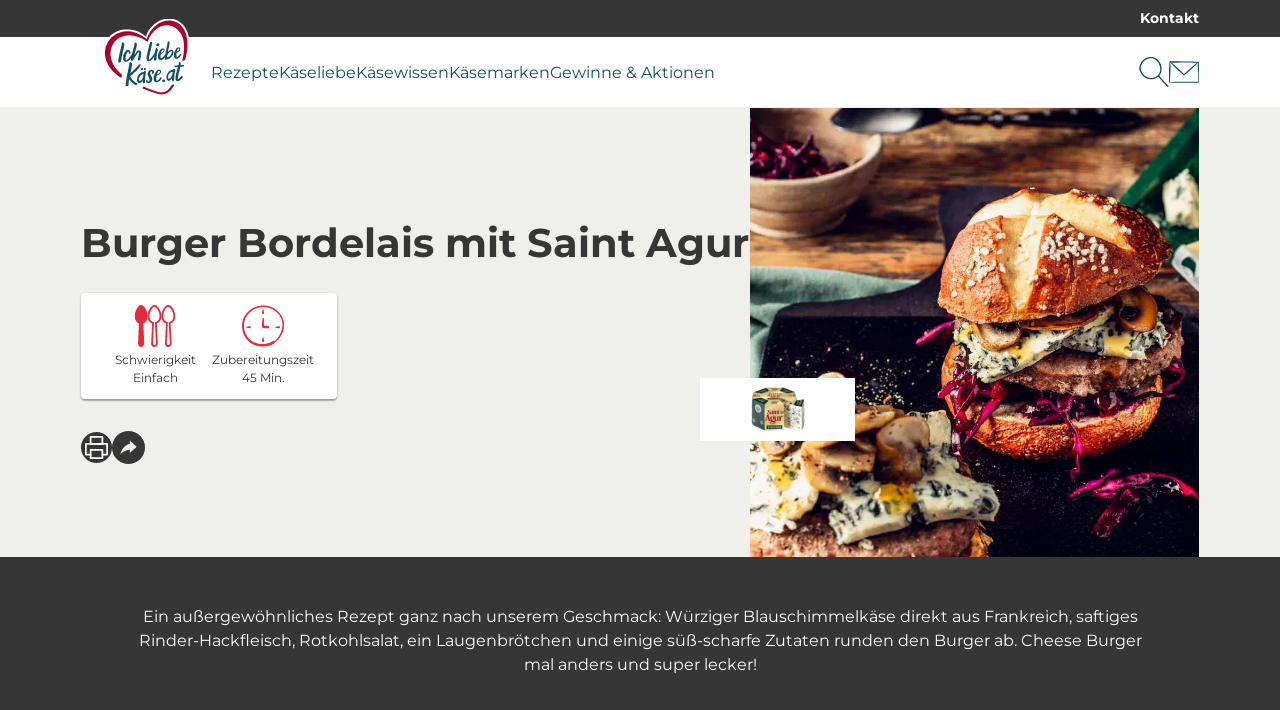

--- FILE ---
content_type: text/html; charset=utf-8
request_url: https://ich-liebe-kaese.at/rezepte/burger-bordelais-mit-saint-agur/
body_size: 18421
content:
<!DOCTYPE html>
<html lang="de-AT">
<head>
    <meta charset="utf-8">

<!-- 
	This website is powered by TYPO3 - inspiring people to share!
	TYPO3 is a free open source Content Management Framework initially created by Kasper Skaarhoj and licensed under GNU/GPL.
	TYPO3 is copyright 1998-2026 of Kasper Skaarhoj. Extensions are copyright of their respective owners.
	Information and contribution at https://typo3.org/
-->


<title>Burger Bordelais mit Saint Agur</title>
<meta name="generator" content="TYPO3 CMS">
<meta name="description" content="Cheese Burger mal anders: Würziger Saint Agur Blauschimmelkäse, saftiges Rinder-Hackfleisch, ein Laugenbrötchen und leckere Toppings. Den musst du probiert haben!">
<meta name="robots" content="max-snippet:-1,max-image-preview:large,follow,index">
<meta property="og:type" content="recipe">
<meta property="og:description" content="Cheese Burger mal anders: Würziger Saint Agur Blauschimmelkäse, saftiges Rinder-Hackfleisch, ein Laugenbrötchen und leckere Toppings. Den musst du probiert haben!">
<meta name="twitter:card" content="summary">


<link href="/_assets/752e374a14b953b967628846cc775a8c/Css/styles.css?1765963321" rel="stylesheet" >



<script data-cmp-ab="1" data-cmp-host="a.delivery.consentmanager.net" data-cmp-cdn="cdn.consentmanager.net" data-cmp-codesrc="0" src="https://cdn.consentmanager.net/delivery/autoblocking/b145df91f2c76.js"></script>


<meta name="viewport" content="width=device-width, initial-scale=1.0" /><link rel="apple-touch-icon" sizes="180x180" href="/_assets/752e374a14b953b967628846cc775a8c/Images/Favicon/apple-touch-icon.png?1765963321"><link rel="icon" type="image/png" sizes="32x32" href="/_assets/752e374a14b953b967628846cc775a8c/Images/Favicon/favicon-32x32.png?1765963321"><link rel="icon" type="image/png" sizes="16x16" href="/_assets/752e374a14b953b967628846cc775a8c/Images/Favicon/favicon-16x16.png?1765963321"><link rel="manifest" href="/_assets/752e374a14b953b967628846cc775a8c/Images/Favicon/site.webmanifest?1765963321"><link rel="mask-icon" href="/_assets/752e374a14b953b967628846cc775a8c/Images/Favicon/safari-pinned-tab.svg?1765963321" color="#5bbad5"><link rel="shortcut icon" href="/_assets/752e374a14b953b967628846cc775a8c/Images/Favicon/favicon.ico?1765963321"><meta name="msapplication-TileColor" content="#da532c"><meta name="msapplication-config" content="/_assets/752e374a14b953b967628846cc775a8c/Images/Favicon/browserconfig.xml?1765963321"><meta name="theme-color" content="#ffffff"><!-- Google Tag Manager --><script>(function(w,d,s,l,i){w[l]=w[l]||[];w[l].push({'gtm.start': new Date().getTime(),event:'gtm.js'});var f=d.getElementsByTagName(s)[0], j=d.createElement(s),dl=l!='dataLayer'?'&l='+l:'';j.async=true;j.src='https://www.googletagmanager.com/gtm.js?id='+i+dl;f.parentNode.insertBefore(j,f);})(window,document,'script','dataLayer','GTM-WJN2J4');</script><!-- End Google Tag Manager -->

<link rel="canonical" href="https://ich-liebe-kaese.at/rezepte/burger-bordelais-mit-saint-agur/">
</head>
<body class="application" data-controller="component--track component--footnote component--frontend-variable" data-component--track-page-id-value="11539" data-component--track-page-type-value="recipe" data-component--track-brands-value="[{&quot;id&quot;:2386,&quot;name&quot;:&quot;SAINT AGUR\u00ae&quot;,&quot;isMainBrand&quot;:true}]" data-component--track-page-title-value="Burger Bordelais mit Saint Agur" data-component--track-recipe-value="{&quot;main_ingredients&quot;:[{&quot;id&quot;:1206,&quot;name&quot;:&quot;Saint Agur L\u0027Intense (K\u00e4setheke)&quot;},{&quot;id&quot;:429,&quot;name&quot;:&quot;Laugensemmel&quot;},{&quot;id&quot;:1133,&quot;name&quot;:&quot;Rinderfaschiertes&quot;}],&quot;duration&quot;:45,&quot;level_of_difficulty&quot;:&quot;leicht&quot;,&quot;topics&quot;:[{&quot;id&quot;:2263,&quot;name&quot;:&quot;Party, Grillen \u0026 Picknick&quot;},{&quot;id&quot;:2265,&quot;name&quot;:&quot;F\u00fcr jeden Tag&quot;}],&quot;meal_types&quot;:[{&quot;id&quot;:2287,&quot;name&quot;:&quot;Hauptspeise&quot;}],&quot;food_types&quot;:[{&quot;id&quot;:2275,&quot;name&quot;:&quot;Fleischgerichte \u0026 Deftiges&quot;}]}">







    <!-- Google Tag Manager (noscript) --><noscript><iframe src="https://www.googletagmanager.com/ns.html?id=GTM-WJN2J4" height="0" width="0" style="display:none;visibility:hidden"></iframe></noscript><!-- End Google Tag Manager (noscript) -->


    <nav class="b-topbar g-display-none@print" data-controller="block--topbar" data-block--topbar-language-menu-is-open-value="false">
                <div class="b-topbar__container c-content-container">
                    <div class="b-topbar__marquee-container">
                        
                    </div>
                    <div
                        class="b-topbar__side-bar g-font-body-xs g-font-weight-bold g-display-none g-display-flex@xlarge">
                        
                            
    <a href="/kontakt/" class="c-link c-link--decoration-none" title="Kontakt" data-action="component--track#track" data-component--track-data-param="{&quot;event&quot;:&quot;topline_click&quot;,&quot;category&quot;:&quot;topline_click&quot;,&quot;click_target&quot;:&quot;link&quot;}">
                        
    Kontakt


                    </a>


                        
                        
                    </div>
                </div>
            </nav>


                
            
            
                <header
                    class="t-base m-header"
                    data-controller="module--header"
                    data-module--header-language-menu-is-open-class="m-header__language-menu--is-open"
                    data-action="block--topbar:language_menu_toggle@window->module--header#toggleLanguageMenu"
                    data-module--header-logo-animation-enabled-value="1">
                    
                    
                
    
        
    <div class="m-header__outer-navigation">
                        <div class="m-header__navigation-bar c-content-container">
                            
                                <input
                                    class="m-header__toggle-menu-input"
                                    type="checkbox"
                                    hidden
                                    id="toggle-menu"
                                    autocomplete="off" />
                                <label class="m-header__toggle-mobile-label g-display-none@print" for="toggle-menu">
                                    <div class="m-header__burger-icon m-header__burger-icon--open">
                                        
    <svg
                    class="c-icon "
                    xmlns:xlink="http://www.w3.org/1999/xlink"
                    xmlns="http://www.w3.org/2000/svg"
                    width="40"
                    height="40"
                    
                ><title>Burger-Menü</title><use
                        xlink:href="/_assets/752e374a14b953b967628846cc775a8c/Images/Icons/burger_menu.svg?1765963321#icon"></use></svg>


                                    </div>
                                    <div class="m-header__burger-icon m-header__burger-icon--close">
                                        
    <svg
                    class="c-icon "
                    xmlns:xlink="http://www.w3.org/1999/xlink"
                    xmlns="http://www.w3.org/2000/svg"
                    width="40"
                    height="40"
                    
                ><title>Schließen</title><use
                        xlink:href="/_assets/752e374a14b953b967628846cc775a8c/Images/Icons/close.svg?1765963321#icon"></use></svg>


                                    </div>
                                </label>
                            
                            <div class="m-header__container">
                                
    <a href="/" class="m-header__logo c-link" title="Zur Startseite von ich-liebe-kaese.at" data-action="component--track#track" data-component--track-data-param="{&quot;category&quot;:&quot;navigation&quot;,&quot;level&quot;:&quot;main_navigation&quot;,&quot;click_target&quot;:&quot;link&quot;}">
                        
    <picture>
                

                <img class="m-header__logo__image c-image c-image--fit-contain" src="/_assets/752e374a14b953b967628846cc775a8c/Images/Logos/ich-liebe-kaese-at-logo.svg" width="613" height="548" alt="" />
            </picture>


                    </a>


                                <div class="m-header__navigation-container">
                                    <label class="m-header__global-toggle-mobile-label" for="toggle-menu"></label>
                                    <div class="m-header__navigation-container__inner g-display-none@print">
                                        
                                            
    <nav
                aria-label="Hauptnavigation"
                class="m-navigation-main"
                data-controller="module--navigation-main"
                data-module--navigation-main-main-item-value="submenu-close"
                data-module--navigation-main-main-item-open-state-class="m-navigation-main__items--is-open"
                data-module--navigation-main-toggle-submenu-input-class="js-m-navigation-main__toggle-submenu-input">
                <input
                    class="m-navigation-main__global-close-submenu-input"
                    type="radio"
                    name="toggle-submenu"
                    hidden
                    id="submenu-close"
                    data-action="change->module--navigation-main#onMainItemChange"
                    data-module--navigation-main-target="mainItemRadio"
                    autocomplete="off"
                    checked />
                <label for="submenu-close" class="m-navigation-main__global-submenu-close-label"></label>
                <ul class="m-navigation-main__items" data-module--navigation-main-target="mainItemsContainer">
                    
                        <li class="m-navigation-main__item" data-module--navigation-main-target="mainItem">
                            
                                    <input
                                        type="radio"
                                        hidden
                                        name="toggle-submenu"
                                        id="submenu-0"
                                        autocomplete="off"
                                        class="m-navigation-main__toggle-submenu-input js-m-navigation-main__toggle-submenu-input"
                                        data-module--navigation-main-target="mainItemRadio"
                                        data-action="change->module--navigation-main#onMainItemChange" />
                                    <div class="m-navigation-main__labels">
                                        <label
                                            for="submenu-0"
                                            class="m-navigation-main__label m-navigation-main__label--has-children"
                                            data-action="click->component--track#track"
                                            data-component--track-data-param="{&quot;category&quot;:&quot;navigation&quot;,&quot;level&quot;:&quot;main_navigation&quot;,&quot;event&quot;:&quot;navigation_click&quot;,&quot;label&quot;:&quot;Rezepte&quot;}">
                                            <div class="m-navigation-main__label__inner-container">
                                                
    <svg
                    class="c-icon m-navigation-main__mobile-icon g-font-size-body-l g-display-none@xlarge"
                    xmlns:xlink="http://www.w3.org/1999/xlink"
                    xmlns="http://www.w3.org/2000/svg"
                    width="18"
                    height="18"
                    
                ><title>Merkliste</title><use
                        xlink:href="/_assets/752e374a14b953b967628846cc775a8c/Images/Icons/shopping_list.svg?1765963321#icon"></use></svg>


                                                <div class="m-navigation-main__label__inner-container__title">
                                                    Rezepte
                                                </div>
                                                <div class="m-navigation-main__label__icon">
                                                    
    <svg
                    class="c-icon g-color-tertiary-1 g-font-size-body-s"
                    xmlns:xlink="http://www.w3.org/1999/xlink"
                    xmlns="http://www.w3.org/2000/svg"
                    width="18"
                    height="18"
                    
                ><title>Pfeil nach unten</title><use
                        xlink:href="/_assets/752e374a14b953b967628846cc775a8c/Images/Icons/arrow_down.svg?1765963321#icon"></use></svg>


                                                </div>
                                            </div>
                                        </label>
                                        <label for="submenu-close" class="m-navigation-main__close"></label>
                                    </div>
                                    <div class="m-navigation-main__submenu">
                                        <div class="c-content-container c-grid">
                                            <div class="c-grid__col c-grid__col--2@xlarge">
                                                
                                                    <ul class="m-navigation-main__submenu__items">
                                                        
                                                            
                                                                
                                                                
                                                                <li class="m-navigation-main__submenu__item">
                                                                    
                                                                        
    <a href="/rezepte/" title="Unsere Rezepte" class="g-color-tertiary-4 c-link--icon c-link c-link--decoration-none" data-action="component--track#track" data-component--track-data-param="{&quot;category&quot;:&quot;navigation&quot;,&quot;level&quot;:&quot;sub_navigation&quot;,&quot;event&quot;:&quot;sub_navigation_click&quot;,&quot;label&quot;:&quot;Unsere Rezepte&quot;,&quot;click_target&quot;:&quot;link&quot;}">
                        
    <div class="m-navigation-main__submenu__icon">
                                                                                
    <svg
                    class="c-icon g-color-tertiary-1 g-font-size-body-xs"
                    xmlns:xlink="http://www.w3.org/1999/xlink"
                    xmlns="http://www.w3.org/2000/svg"
                    width="18"
                    height="18"
                    
                ><title>Pfeil nach rechts</title><use
                        xlink:href="/_assets/752e374a14b953b967628846cc775a8c/Images/Icons/arrow_right.svg?1765963321#icon"></use></svg>


                                                                            </div>
                                                                            Unsere Rezepte


                    </a>


                                                                    
                                                                </li>
                                                            
                                                        
                                                            
                                                                
                                                                
                                                                <li class="m-navigation-main__submenu__item">
                                                                    
                                                                        
    <a href="/rezepte/rezeptsuche/" title="Rezeptsuche" class="g-color-tertiary-4 c-link--icon c-link c-link--decoration-none" data-action="component--track#track" data-component--track-data-param="{&quot;category&quot;:&quot;navigation&quot;,&quot;level&quot;:&quot;sub_navigation&quot;,&quot;event&quot;:&quot;sub_navigation_click&quot;,&quot;label&quot;:&quot;Rezeptsuche&quot;,&quot;click_target&quot;:&quot;link&quot;}">
                        
    <div class="m-navigation-main__submenu__icon">
                                                                                
    <svg
                    class="c-icon g-color-tertiary-1 g-font-size-body-xs"
                    xmlns:xlink="http://www.w3.org/1999/xlink"
                    xmlns="http://www.w3.org/2000/svg"
                    width="18"
                    height="18"
                    
                ><title>Pfeil nach rechts</title><use
                        xlink:href="/_assets/752e374a14b953b967628846cc775a8c/Images/Icons/arrow_right.svg?1765963321#icon"></use></svg>


                                                                            </div>
                                                                            Rezeptsuche


                    </a>


                                                                    
                                                                </li>
                                                            
                                                        
                                                            
                                                                
                                                                
                                                                <li class="m-navigation-main__submenu__item">
                                                                    
                                                                        
    <a href="/rezeptthemen/" title="Alle Rezeptthemen" class="g-color-tertiary-4 c-link--icon c-link c-link--decoration-none" data-action="component--track#track" data-component--track-data-param="{&quot;category&quot;:&quot;navigation&quot;,&quot;level&quot;:&quot;sub_navigation&quot;,&quot;event&quot;:&quot;sub_navigation_click&quot;,&quot;label&quot;:&quot;Alle Rezeptthemen&quot;,&quot;click_target&quot;:&quot;link&quot;}">
                        
    <div class="m-navigation-main__submenu__icon">
                                                                                
    <svg
                    class="c-icon g-color-tertiary-1 g-font-size-body-xs"
                    xmlns:xlink="http://www.w3.org/1999/xlink"
                    xmlns="http://www.w3.org/2000/svg"
                    width="18"
                    height="18"
                    
                ><title>Pfeil nach rechts</title><use
                        xlink:href="/_assets/752e374a14b953b967628846cc775a8c/Images/Icons/arrow_right.svg?1765963321#icon"></use></svg>


                                                                            </div>
                                                                            Alle Rezeptthemen


                    </a>


                                                                    
                                                                </li>
                                                            
                                                        
                                                    </ul>
                                                    
                                                        <div class="m-navigation-main__submenu__icon-links">
                                                            
                                                                
    <div class="b-social-links">
                
                    
                        
    <a href="https://www.facebook.com/ichliebekaeseat/" target="_blank" rel="noreferrer" title="Wir auf Facebook" class="b-social-links__link c-link c-link--decoration-none" data-action="component--track#track" data-component--track-data-param="{&quot;category&quot;:&quot;navigation&quot;,&quot;level&quot;:&quot;sub_navigation&quot;,&quot;event&quot;:&quot;navigation_social_click&quot;,&quot;label&quot;:&quot;facebook&quot;,&quot;click_target&quot;:&quot;link&quot;}">
                        
    <span class="b-social-links__link__icon">
                                
    <span class="c-icon-circle-button c-icon-circle-button--no-background">
                
    <svg
                    class="c-icon "
                    xmlns:xlink="http://www.w3.org/1999/xlink"
                    xmlns="http://www.w3.org/2000/svg"
                    width="32"
                    height="32"
                    
                ><title>Facebook</title><use
                        xlink:href="/_assets/752e374a14b953b967628846cc775a8c/Images/Icons/facebook.svg?1765963321#icon"></use></svg>


            </span>


                            </span>


                    </a>


                    
                
            </div>


                                                            
                                                        </div>
                                                    
                                                
                                            </div>
                                            
                                                <div
                                                    class="c-grid__col c-grid__col--10@xlarge g-display-none g-display-grid@xlarge">
                                                    
    <div class="m-navigation-main-submenu-teaser">
                
                    
    <picture><source srcset="/fileadmin/_processed_/7/a/csm_rezept-vegane-linsen-burger-min_07897179b4.webp 426w, /fileadmin/_processed_/7/a/csm_rezept-vegane-linsen-burger-min_b5dc3a19df.webp 852w" type="image/webp" width="852" height="480" /><source srcset="/fileadmin/_processed_/7/a/csm_rezept-vegane-linsen-burger-min_6674cc352a.jpg 426w, /fileadmin/_processed_/7/a/csm_rezept-vegane-linsen-burger-min_0665c953c5.jpg 852w" width="852" height="480" /><img src="/fileadmin/_processed_/7/a/csm_rezept-vegane-linsen-burger-min_6674cc352a.jpg" width="426" height="240" alt="Vegane-Linsen-Burger gespickt mit feinstem Gartengemüse und vollmundig-kräftigen Kräuterfrischkäse" title="Vegane-Linsen-Burger mit Gemüse und kräftigen Kräuterfrischkäse" loading="lazy" class="c-image c-image--fit-contain" /></picture>


                
                <div>
                    
                        <div class="m-navigation-main-submenu-teaser__headline c-headline-m g-margin-bottom-none">
                            Rezept der Woche
                        </div>
                        
    <hr class="g-padding-top-none c-hr c-hr--style-dashed" />


                    
                    
                        <div class="m-navigation-main-submenu-teaser__subline c-headline-s">Vegane Burger mit Linsen-Patties</div>
                    
                    
                        <div class="m-navigation-main-submenu-teaser__text g-font-body-s g-color-secondary-2">
                            Was gibt es Besseres als einen saftig leckeren Burger? Eine köstlich vegane Variante natürlich! Dieses Rezept für vegane Burger mit saftigen Linsen-Patties und BRESSO 100% PFLANZLICH verspricht herzhaften Burger-Genuss und das ganz ohne Fleisch.
                        </div>
                    
                    
                        <div class="m-navigation-main-submenu-teaser__links">
                            
                                
                                    
    <a href="/rezepte/vegane-burger-mit-linsen-patties/" class="c-button c-button--primary" title="Vegane Burger mit Linsen-Patties" data-action="component--track#track" data-component--track-data-param="{&quot;category&quot;:&quot;navigation&quot;,&quot;level&quot;:&quot;sub_navigation&quot;,&quot;event&quot;:&quot;navigation_promotion_click&quot;,&quot;title&quot;:&quot;Rezept der Woche&quot;,&quot;label&quot;:&quot;zum Rezept&quot;,&quot;click_target&quot;:&quot;link&quot;}">
                            
    zum Rezept


                        </a>


                                
                            
                                
                                    
    <a href="/rezepte/" class="g-margin-left-8s c-button c-button--secondary" title="Rezepte" data-action="component--track#track" data-component--track-data-param="{&quot;category&quot;:&quot;navigation&quot;,&quot;level&quot;:&quot;sub_navigation&quot;,&quot;event&quot;:&quot;navigation_promotion_click&quot;,&quot;title&quot;:&quot;Rezept der Woche&quot;,&quot;label&quot;:&quot;alle Rezepte&quot;,&quot;click_target&quot;:&quot;link&quot;}">
                            
    alle Rezepte


                        </a>


                                
                            
                        </div>
                    
                </div>
            </div>


                                                </div>
                                            
                                        </div>
                                    </div>
                                
                        </li>
                    
                        <li class="m-navigation-main__item" data-module--navigation-main-target="mainItem">
                            
                                    <input
                                        type="radio"
                                        hidden
                                        name="toggle-submenu"
                                        id="submenu-1"
                                        autocomplete="off"
                                        class="m-navigation-main__toggle-submenu-input js-m-navigation-main__toggle-submenu-input"
                                        data-module--navigation-main-target="mainItemRadio"
                                        data-action="change->module--navigation-main#onMainItemChange" />
                                    <div class="m-navigation-main__labels">
                                        <label
                                            for="submenu-1"
                                            class="m-navigation-main__label m-navigation-main__label--has-children"
                                            data-action="click->component--track#track"
                                            data-component--track-data-param="{&quot;category&quot;:&quot;navigation&quot;,&quot;level&quot;:&quot;main_navigation&quot;,&quot;event&quot;:&quot;navigation_click&quot;,&quot;label&quot;:&quot;K\u00e4seliebe&quot;}">
                                            <div class="m-navigation-main__label__inner-container">
                                                
    <svg
                    class="c-icon m-navigation-main__mobile-icon g-font-size-body-l g-display-none@xlarge"
                    xmlns:xlink="http://www.w3.org/1999/xlink"
                    xmlns="http://www.w3.org/2000/svg"
                    width="18"
                    height="18"
                    
                ><title>Merkliste</title><use
                        xlink:href="/_assets/752e374a14b953b967628846cc775a8c/Images/Icons/shopping_list.svg?1765963321#icon"></use></svg>


                                                <div class="m-navigation-main__label__inner-container__title">
                                                    Käseliebe
                                                </div>
                                                <div class="m-navigation-main__label__icon">
                                                    
    <svg
                    class="c-icon g-color-tertiary-1 g-font-size-body-s"
                    xmlns:xlink="http://www.w3.org/1999/xlink"
                    xmlns="http://www.w3.org/2000/svg"
                    width="18"
                    height="18"
                    
                ><title>Pfeil nach unten</title><use
                        xlink:href="/_assets/752e374a14b953b967628846cc775a8c/Images/Icons/arrow_down.svg?1765963321#icon"></use></svg>


                                                </div>
                                            </div>
                                        </label>
                                        <label for="submenu-close" class="m-navigation-main__close"></label>
                                    </div>
                                    <div class="m-navigation-main__submenu">
                                        <div class="c-content-container c-grid">
                                            <div class="c-grid__col c-grid__col--2@xlarge">
                                                
                                                    <ul class="m-navigation-main__submenu__items">
                                                        
                                                            
                                                                
                                                                
                                                                <li class="m-navigation-main__submenu__item">
                                                                    
                                                                        
    <a href="/inspiration/" title="Mehr Käseliebe" class="g-color-tertiary-4 c-link--icon c-link c-link--decoration-none" data-action="component--track#track" data-component--track-data-param="{&quot;category&quot;:&quot;navigation&quot;,&quot;level&quot;:&quot;sub_navigation&quot;,&quot;event&quot;:&quot;sub_navigation_click&quot;,&quot;label&quot;:&quot;Mehr K\u00e4seliebe&quot;,&quot;click_target&quot;:&quot;link&quot;}">
                        
    <div class="m-navigation-main__submenu__icon">
                                                                                
    <svg
                    class="c-icon g-color-tertiary-1 g-font-size-body-xs"
                    xmlns:xlink="http://www.w3.org/1999/xlink"
                    xmlns="http://www.w3.org/2000/svg"
                    width="18"
                    height="18"
                    
                ><title>Pfeil nach rechts</title><use
                        xlink:href="/_assets/752e374a14b953b967628846cc775a8c/Images/Icons/arrow_right.svg?1765963321#icon"></use></svg>


                                                                            </div>
                                                                            Mehr Käseliebe


                    </a>


                                                                    
                                                                </li>
                                                            
                                                        
                                                            
                                                                
                                                                
                                                                <li class="m-navigation-main__submenu__item">
                                                                    
                                                                        
    <a href="/inspiration/" title="Inspiration" class="g-color-tertiary-4 c-link--icon c-link c-link--decoration-none" data-action="component--track#track" data-component--track-data-param="{&quot;category&quot;:&quot;navigation&quot;,&quot;level&quot;:&quot;sub_navigation&quot;,&quot;event&quot;:&quot;sub_navigation_click&quot;,&quot;label&quot;:&quot;Inspiration&quot;,&quot;click_target&quot;:&quot;link&quot;}">
                        
    <div class="m-navigation-main__submenu__icon">
                                                                                
    <svg
                    class="c-icon g-color-tertiary-1 g-font-size-body-xs"
                    xmlns:xlink="http://www.w3.org/1999/xlink"
                    xmlns="http://www.w3.org/2000/svg"
                    width="18"
                    height="18"
                    
                ><title>Pfeil nach rechts</title><use
                        xlink:href="/_assets/752e374a14b953b967628846cc775a8c/Images/Icons/arrow_right.svg?1765963321#icon"></use></svg>


                                                                            </div>
                                                                            Inspiration


                    </a>


                                                                    
                                                                </li>
                                                            
                                                        
                                                            
                                                                
                                                                
                                                                <li class="m-navigation-main__submenu__item">
                                                                    
                                                                        
    <a href="/inspiration/themenwelten/" title="Themenwelten" class="g-color-tertiary-4 c-link--icon c-link c-link--decoration-none" data-action="component--track#track" data-component--track-data-param="{&quot;category&quot;:&quot;navigation&quot;,&quot;level&quot;:&quot;sub_navigation&quot;,&quot;event&quot;:&quot;sub_navigation_click&quot;,&quot;label&quot;:&quot;Themenwelten&quot;,&quot;click_target&quot;:&quot;link&quot;}">
                        
    <div class="m-navigation-main__submenu__icon">
                                                                                
    <svg
                    class="c-icon g-color-tertiary-1 g-font-size-body-xs"
                    xmlns:xlink="http://www.w3.org/1999/xlink"
                    xmlns="http://www.w3.org/2000/svg"
                    width="18"
                    height="18"
                    
                ><title>Pfeil nach rechts</title><use
                        xlink:href="/_assets/752e374a14b953b967628846cc775a8c/Images/Icons/arrow_right.svg?1765963321#icon"></use></svg>


                                                                            </div>
                                                                            Themenwelten


                    </a>


                                                                    
                                                                </li>
                                                            
                                                        
                                                            
                                                                
                                                                
                                                                <li class="m-navigation-main__submenu__item">
                                                                    
                                                                        
    <a href="/inspiration/kaese-genussreise/" title="Käse Genussreise" class="g-color-tertiary-4 c-link--icon c-link c-link--decoration-none" data-action="component--track#track" data-component--track-data-param="{&quot;category&quot;:&quot;navigation&quot;,&quot;level&quot;:&quot;sub_navigation&quot;,&quot;event&quot;:&quot;sub_navigation_click&quot;,&quot;label&quot;:&quot;K\u00e4se Genussreise&quot;,&quot;click_target&quot;:&quot;link&quot;}">
                        
    <div class="m-navigation-main__submenu__icon">
                                                                                
    <svg
                    class="c-icon g-color-tertiary-1 g-font-size-body-xs"
                    xmlns:xlink="http://www.w3.org/1999/xlink"
                    xmlns="http://www.w3.org/2000/svg"
                    width="18"
                    height="18"
                    
                ><title>Pfeil nach rechts</title><use
                        xlink:href="/_assets/752e374a14b953b967628846cc775a8c/Images/Icons/arrow_right.svg?1765963321#icon"></use></svg>


                                                                            </div>
                                                                            Käse Genussreise


                    </a>


                                                                    
                                                                </li>
                                                            
                                                        
                                                            
                                                                
                                                                
                                                                <li class="m-navigation-main__submenu__item">
                                                                    
                                                                        
    <a href="/inspiration/kaeseplatten/" title="Käseplatten" class="g-color-tertiary-4 c-link--icon c-link c-link--decoration-none" data-action="component--track#track" data-component--track-data-param="{&quot;category&quot;:&quot;navigation&quot;,&quot;level&quot;:&quot;sub_navigation&quot;,&quot;event&quot;:&quot;sub_navigation_click&quot;,&quot;label&quot;:&quot;K\u00e4seplatten&quot;,&quot;click_target&quot;:&quot;link&quot;}">
                        
    <div class="m-navigation-main__submenu__icon">
                                                                                
    <svg
                    class="c-icon g-color-tertiary-1 g-font-size-body-xs"
                    xmlns:xlink="http://www.w3.org/1999/xlink"
                    xmlns="http://www.w3.org/2000/svg"
                    width="18"
                    height="18"
                    
                ><title>Pfeil nach rechts</title><use
                        xlink:href="/_assets/752e374a14b953b967628846cc775a8c/Images/Icons/arrow_right.svg?1765963321#icon"></use></svg>


                                                                            </div>
                                                                            Käseplatten


                    </a>


                                                                    
                                                                </li>
                                                            
                                                        
                                                            
                                                                
                                                                
                                                                <li class="m-navigation-main__submenu__item">
                                                                    
                                                                        
    <a href="/inspiration/kaesebegleiter/" title="Käsebegleiter" class="g-color-tertiary-4 c-link--icon c-link c-link--decoration-none" data-action="component--track#track" data-component--track-data-param="{&quot;category&quot;:&quot;navigation&quot;,&quot;level&quot;:&quot;sub_navigation&quot;,&quot;event&quot;:&quot;sub_navigation_click&quot;,&quot;label&quot;:&quot;K\u00e4sebegleiter&quot;,&quot;click_target&quot;:&quot;link&quot;}">
                        
    <div class="m-navigation-main__submenu__icon">
                                                                                
    <svg
                    class="c-icon g-color-tertiary-1 g-font-size-body-xs"
                    xmlns:xlink="http://www.w3.org/1999/xlink"
                    xmlns="http://www.w3.org/2000/svg"
                    width="18"
                    height="18"
                    
                ><title>Pfeil nach rechts</title><use
                        xlink:href="/_assets/752e374a14b953b967628846cc775a8c/Images/Icons/arrow_right.svg?1765963321#icon"></use></svg>


                                                                            </div>
                                                                            Käsebegleiter


                    </a>


                                                                    
                                                                </li>
                                                            
                                                        
                                                    </ul>
                                                    
                                                        <div class="m-navigation-main__submenu__icon-links">
                                                            
                                                                
    <div class="b-social-links">
                
                    
                        
    <a href="https://www.facebook.com/ichliebekaeseat/" target="_blank" rel="noreferrer" title="Wir auf Facebook" class="b-social-links__link c-link c-link--decoration-none" data-action="component--track#track" data-component--track-data-param="{&quot;category&quot;:&quot;navigation&quot;,&quot;level&quot;:&quot;sub_navigation&quot;,&quot;event&quot;:&quot;navigation_social_click&quot;,&quot;label&quot;:&quot;facebook&quot;,&quot;click_target&quot;:&quot;link&quot;}">
                        
    <span class="b-social-links__link__icon">
                                
    <span class="c-icon-circle-button c-icon-circle-button--no-background">
                
    <svg
                    class="c-icon "
                    xmlns:xlink="http://www.w3.org/1999/xlink"
                    xmlns="http://www.w3.org/2000/svg"
                    width="32"
                    height="32"
                    
                ><title>Facebook</title><use
                        xlink:href="/_assets/752e374a14b953b967628846cc775a8c/Images/Icons/facebook.svg?1765963321#icon"></use></svg>


            </span>


                            </span>


                    </a>


                    
                
            </div>


                                                            
                                                        </div>
                                                    
                                                
                                            </div>
                                            
                                                <div
                                                    class="c-grid__col c-grid__col--10@xlarge g-display-none g-display-grid@xlarge">
                                                    
    <div class="m-navigation-main-submenu-teaser">
                
                    
    <picture><source srcset="/fileadmin/_processed_/7/a/csm_rezept-vegane-linsen-burger-min_07897179b4.webp 426w, /fileadmin/_processed_/7/a/csm_rezept-vegane-linsen-burger-min_b5dc3a19df.webp 852w" type="image/webp" width="852" height="480" /><source srcset="/fileadmin/_processed_/7/a/csm_rezept-vegane-linsen-burger-min_6674cc352a.jpg 426w, /fileadmin/_processed_/7/a/csm_rezept-vegane-linsen-burger-min_0665c953c5.jpg 852w" width="852" height="480" /><img src="/fileadmin/_processed_/7/a/csm_rezept-vegane-linsen-burger-min_6674cc352a.jpg" width="426" height="240" alt="Vegane-Linsen-Burger gespickt mit feinstem Gartengemüse und vollmundig-kräftigen Kräuterfrischkäse" title="Vegane-Linsen-Burger mit Gemüse und kräftigen Kräuterfrischkäse" loading="lazy" class="c-image c-image--fit-contain" /></picture>


                
                <div>
                    
                        <div class="m-navigation-main-submenu-teaser__headline c-headline-m g-margin-bottom-none">
                            Rezept der Woche
                        </div>
                        
    <hr class="g-padding-top-none c-hr c-hr--style-dashed" />


                    
                    
                        <div class="m-navigation-main-submenu-teaser__subline c-headline-s">Vegane Burger mit Linsen-Patties</div>
                    
                    
                        <div class="m-navigation-main-submenu-teaser__text g-font-body-s g-color-secondary-2">
                            Was gibt es Besseres als einen saftig leckeren Burger? Eine köstlich vegane Variante natürlich! Dieses Rezept für vegane Burger mit saftigen Linsen-Patties und BRESSO 100% PFLANZLICH verspricht herzhaften Burger-Genuss und das ganz ohne Fleisch.
                        </div>
                    
                    
                        <div class="m-navigation-main-submenu-teaser__links">
                            
                                
                                    
    <a href="/rezepte/vegane-burger-mit-linsen-patties/" class="c-button c-button--primary" title="Vegane Burger mit Linsen-Patties" data-action="component--track#track" data-component--track-data-param="{&quot;category&quot;:&quot;navigation&quot;,&quot;level&quot;:&quot;sub_navigation&quot;,&quot;event&quot;:&quot;navigation_promotion_click&quot;,&quot;title&quot;:&quot;Rezept der Woche&quot;,&quot;label&quot;:&quot;zum Rezept&quot;,&quot;click_target&quot;:&quot;link&quot;}">
                            
    zum Rezept


                        </a>


                                
                            
                                
                                    
    <a href="/rezepte/" class="g-margin-left-8s c-button c-button--secondary" title="Rezepte" data-action="component--track#track" data-component--track-data-param="{&quot;category&quot;:&quot;navigation&quot;,&quot;level&quot;:&quot;sub_navigation&quot;,&quot;event&quot;:&quot;navigation_promotion_click&quot;,&quot;title&quot;:&quot;Rezept der Woche&quot;,&quot;label&quot;:&quot;alle Rezepte&quot;,&quot;click_target&quot;:&quot;link&quot;}">
                            
    alle Rezepte


                        </a>


                                
                            
                        </div>
                    
                </div>
            </div>


                                                </div>
                                            
                                        </div>
                                    </div>
                                
                        </li>
                    
                        <li class="m-navigation-main__item" data-module--navigation-main-target="mainItem">
                            
                                    <input
                                        type="radio"
                                        hidden
                                        name="toggle-submenu"
                                        id="submenu-2"
                                        autocomplete="off"
                                        class="m-navigation-main__toggle-submenu-input js-m-navigation-main__toggle-submenu-input"
                                        data-module--navigation-main-target="mainItemRadio"
                                        data-action="change->module--navigation-main#onMainItemChange" />
                                    <div class="m-navigation-main__labels">
                                        <label
                                            for="submenu-2"
                                            class="m-navigation-main__label m-navigation-main__label--has-children"
                                            data-action="click->component--track#track"
                                            data-component--track-data-param="{&quot;category&quot;:&quot;navigation&quot;,&quot;level&quot;:&quot;main_navigation&quot;,&quot;event&quot;:&quot;navigation_click&quot;,&quot;label&quot;:&quot;K\u00e4sewissen&quot;}">
                                            <div class="m-navigation-main__label__inner-container">
                                                
    <svg
                    class="c-icon m-navigation-main__mobile-icon g-font-size-body-l g-display-none@xlarge"
                    xmlns:xlink="http://www.w3.org/1999/xlink"
                    xmlns="http://www.w3.org/2000/svg"
                    width="18"
                    height="18"
                    
                ><title>Merkliste</title><use
                        xlink:href="/_assets/752e374a14b953b967628846cc775a8c/Images/Icons/shopping_list.svg?1765963321#icon"></use></svg>


                                                <div class="m-navigation-main__label__inner-container__title">
                                                    Käsewissen
                                                </div>
                                                <div class="m-navigation-main__label__icon">
                                                    
    <svg
                    class="c-icon g-color-tertiary-1 g-font-size-body-s"
                    xmlns:xlink="http://www.w3.org/1999/xlink"
                    xmlns="http://www.w3.org/2000/svg"
                    width="18"
                    height="18"
                    
                ><title>Pfeil nach unten</title><use
                        xlink:href="/_assets/752e374a14b953b967628846cc775a8c/Images/Icons/arrow_down.svg?1765963321#icon"></use></svg>


                                                </div>
                                            </div>
                                        </label>
                                        <label for="submenu-close" class="m-navigation-main__close"></label>
                                    </div>
                                    <div class="m-navigation-main__submenu">
                                        <div class="c-content-container c-grid">
                                            <div class="c-grid__col c-grid__col--2@xlarge">
                                                
                                                    <ul class="m-navigation-main__submenu__items">
                                                        
                                                            
                                                                
                                                                
                                                                <li class="m-navigation-main__submenu__item">
                                                                    
                                                                        
    <a href="/kaese-wissen/" title="Alle Käsethemen" class="g-color-tertiary-4 c-link--icon c-link c-link--decoration-none" data-action="component--track#track" data-component--track-data-param="{&quot;category&quot;:&quot;navigation&quot;,&quot;level&quot;:&quot;sub_navigation&quot;,&quot;event&quot;:&quot;sub_navigation_click&quot;,&quot;label&quot;:&quot;Alle K\u00e4sethemen&quot;,&quot;click_target&quot;:&quot;link&quot;}">
                        
    <div class="m-navigation-main__submenu__icon">
                                                                                
    <svg
                    class="c-icon g-color-tertiary-1 g-font-size-body-xs"
                    xmlns:xlink="http://www.w3.org/1999/xlink"
                    xmlns="http://www.w3.org/2000/svg"
                    width="18"
                    height="18"
                    
                ><title>Pfeil nach rechts</title><use
                        xlink:href="/_assets/752e374a14b953b967628846cc775a8c/Images/Icons/arrow_right.svg?1765963321#icon"></use></svg>


                                                                            </div>
                                                                            Alle Käsethemen


                    </a>


                                                                    
                                                                </li>
                                                            
                                                        
                                                            
                                                                
                                                                
                                                                <li class="m-navigation-main__submenu__item">
                                                                    
                                                                        
    <a href="/kaese-wissen/kaeseherstellung/" title="Käseherstellung" class="g-color-tertiary-4 c-link--icon c-link c-link--decoration-none" data-action="component--track#track" data-component--track-data-param="{&quot;category&quot;:&quot;navigation&quot;,&quot;level&quot;:&quot;sub_navigation&quot;,&quot;event&quot;:&quot;sub_navigation_click&quot;,&quot;label&quot;:&quot;K\u00e4seherstellung&quot;,&quot;click_target&quot;:&quot;link&quot;}">
                        
    <div class="m-navigation-main__submenu__icon">
                                                                                
    <svg
                    class="c-icon g-color-tertiary-1 g-font-size-body-xs"
                    xmlns:xlink="http://www.w3.org/1999/xlink"
                    xmlns="http://www.w3.org/2000/svg"
                    width="18"
                    height="18"
                    
                ><title>Pfeil nach rechts</title><use
                        xlink:href="/_assets/752e374a14b953b967628846cc775a8c/Images/Icons/arrow_right.svg?1765963321#icon"></use></svg>


                                                                            </div>
                                                                            Käseherstellung


                    </a>


                                                                    
                                                                </li>
                                                            
                                                        
                                                            
                                                                
                                                                
                                                                <li class="m-navigation-main__submenu__item">
                                                                    
                                                                        
    <a href="/kaese-wissen/kaese-gesundheit/" title="Käse &amp; Gesundheit" class="g-color-tertiary-4 c-link--icon c-link c-link--decoration-none" data-action="component--track#track" data-component--track-data-param="{&quot;category&quot;:&quot;navigation&quot;,&quot;level&quot;:&quot;sub_navigation&quot;,&quot;event&quot;:&quot;sub_navigation_click&quot;,&quot;label&quot;:&quot;K\u00e4se &amp; Gesundheit&quot;,&quot;click_target&quot;:&quot;link&quot;}">
                        
    <div class="m-navigation-main__submenu__icon">
                                                                                
    <svg
                    class="c-icon g-color-tertiary-1 g-font-size-body-xs"
                    xmlns:xlink="http://www.w3.org/1999/xlink"
                    xmlns="http://www.w3.org/2000/svg"
                    width="18"
                    height="18"
                    
                ><title>Pfeil nach rechts</title><use
                        xlink:href="/_assets/752e374a14b953b967628846cc775a8c/Images/Icons/arrow_right.svg?1765963321#icon"></use></svg>


                                                                            </div>
                                                                            Käse &amp; Gesundheit


                    </a>


                                                                    
                                                                </li>
                                                            
                                                        
                                                            
                                                                
                                                                
                                                                <li class="m-navigation-main__submenu__item">
                                                                    
                                                                        
    <a href="/kaese-wissen/kaesesorten/" title="Käsesorten" class="g-color-tertiary-4 c-link--icon c-link c-link--decoration-none" data-action="component--track#track" data-component--track-data-param="{&quot;category&quot;:&quot;navigation&quot;,&quot;level&quot;:&quot;sub_navigation&quot;,&quot;event&quot;:&quot;sub_navigation_click&quot;,&quot;label&quot;:&quot;K\u00e4sesorten&quot;,&quot;click_target&quot;:&quot;link&quot;}">
                        
    <div class="m-navigation-main__submenu__icon">
                                                                                
    <svg
                    class="c-icon g-color-tertiary-1 g-font-size-body-xs"
                    xmlns:xlink="http://www.w3.org/1999/xlink"
                    xmlns="http://www.w3.org/2000/svg"
                    width="18"
                    height="18"
                    
                ><title>Pfeil nach rechts</title><use
                        xlink:href="/_assets/752e374a14b953b967628846cc775a8c/Images/Icons/arrow_right.svg?1765963321#icon"></use></svg>


                                                                            </div>
                                                                            Käsesorten


                    </a>


                                                                    
                                                                </li>
                                                            
                                                        
                                                            
                                                                
                                                                
                                                                <li class="m-navigation-main__submenu__item">
                                                                    
                                                                        
    <a href="/kaese-wissen/tipps-und-tricks/" title="Tipps und Tricks" class="g-color-tertiary-4 c-link--icon c-link c-link--decoration-none" data-action="component--track#track" data-component--track-data-param="{&quot;category&quot;:&quot;navigation&quot;,&quot;level&quot;:&quot;sub_navigation&quot;,&quot;event&quot;:&quot;sub_navigation_click&quot;,&quot;label&quot;:&quot;Tipps und Tricks&quot;,&quot;click_target&quot;:&quot;link&quot;}">
                        
    <div class="m-navigation-main__submenu__icon">
                                                                                
    <svg
                    class="c-icon g-color-tertiary-1 g-font-size-body-xs"
                    xmlns:xlink="http://www.w3.org/1999/xlink"
                    xmlns="http://www.w3.org/2000/svg"
                    width="18"
                    height="18"
                    
                ><title>Pfeil nach rechts</title><use
                        xlink:href="/_assets/752e374a14b953b967628846cc775a8c/Images/Icons/arrow_right.svg?1765963321#icon"></use></svg>


                                                                            </div>
                                                                            Tipps und Tricks


                    </a>


                                                                    
                                                                </li>
                                                            
                                                        
                                                    </ul>
                                                    
                                                        <div class="m-navigation-main__submenu__icon-links">
                                                            
                                                                
    <div class="b-social-links">
                
                    
                        
    <a href="https://www.facebook.com/ichliebekaeseat/" target="_blank" rel="noreferrer" title="Wir auf Facebook" class="b-social-links__link c-link c-link--decoration-none" data-action="component--track#track" data-component--track-data-param="{&quot;category&quot;:&quot;navigation&quot;,&quot;level&quot;:&quot;sub_navigation&quot;,&quot;event&quot;:&quot;navigation_social_click&quot;,&quot;label&quot;:&quot;facebook&quot;,&quot;click_target&quot;:&quot;link&quot;}">
                        
    <span class="b-social-links__link__icon">
                                
    <span class="c-icon-circle-button c-icon-circle-button--no-background">
                
    <svg
                    class="c-icon "
                    xmlns:xlink="http://www.w3.org/1999/xlink"
                    xmlns="http://www.w3.org/2000/svg"
                    width="32"
                    height="32"
                    
                ><title>Facebook</title><use
                        xlink:href="/_assets/752e374a14b953b967628846cc775a8c/Images/Icons/facebook.svg?1765963321#icon"></use></svg>


            </span>


                            </span>


                    </a>


                    
                
            </div>


                                                            
                                                        </div>
                                                    
                                                
                                            </div>
                                            
                                                <div
                                                    class="c-grid__col c-grid__col--10@xlarge g-display-none g-display-grid@xlarge">
                                                    
    <div class="m-navigation-main-submenu-teaser">
                
                    
    <picture><source srcset="/fileadmin/_processed_/3/c/csm_ich-liebe-kaese-kaeseplatte-magazin-03-2017_5fc8253886.webp 426w, /fileadmin/_processed_/3/c/csm_ich-liebe-kaese-kaeseplatte-magazin-03-2017_78fc27d417.webp 852w" type="image/webp" width="852" height="480" /><source srcset="/fileadmin/_processed_/3/c/csm_ich-liebe-kaese-kaeseplatte-magazin-03-2017_db347e47f2.jpg 426w, /fileadmin/_processed_/3/c/csm_ich-liebe-kaese-kaeseplatte-magazin-03-2017_7c68463180.jpg 852w" width="852" height="480" /><img src="/fileadmin/_processed_/3/c/csm_ich-liebe-kaese-kaeseplatte-magazin-03-2017_db347e47f2.jpg" width="426" height="240" alt="" title="Käseplatte-Thekenmagazin-Q3" loading="lazy" class="c-image c-image--fit-contain" /></picture>


                
                <div>
                    
                        <div class="m-navigation-main-submenu-teaser__headline c-headline-m g-margin-bottom-none">
                            Gesundheit &amp; Käse
                        </div>
                        
    <hr class="g-padding-top-none c-hr c-hr--style-dashed" />


                    
                    
                        <div class="m-navigation-main-submenu-teaser__subline c-headline-s">Der Mehrwert von Käse</div>
                    
                    
                        <div class="m-navigation-main-submenu-teaser__text g-font-body-s g-color-secondary-2">
                            Erfahre mehr über den Mehrwert von Käse in deiner Ernährung.
                        </div>
                    
                    
                        <div class="m-navigation-main-submenu-teaser__links">
                            
                                
                                    
    <a href="https://ich-liebe-kaese.at/kaese-wissen/kaese-gesundheit/mehrwert-von-kaese/" target="_blank" class="c-button c-button--primary" data-action="component--track#track" data-component--track-data-param="{&quot;category&quot;:&quot;navigation&quot;,&quot;level&quot;:&quot;sub_navigation&quot;,&quot;event&quot;:&quot;navigation_promotion_click&quot;,&quot;title&quot;:&quot;Gesundheit &amp; K\u00e4se&quot;,&quot;label&quot;:&quot;Mehr erfahren&quot;,&quot;click_target&quot;:&quot;link&quot;}">
                            
    Mehr erfahren


                        </a>


                                
                            
                        </div>
                    
                </div>
            </div>


                                                </div>
                                            
                                        </div>
                                    </div>
                                
                        </li>
                    
                        <li class="m-navigation-main__item" data-module--navigation-main-target="mainItem">
                            
                                    <input
                                        type="radio"
                                        hidden
                                        name="toggle-submenu"
                                        id="submenu-3"
                                        autocomplete="off"
                                        class="m-navigation-main__toggle-submenu-input js-m-navigation-main__toggle-submenu-input"
                                        data-module--navigation-main-target="mainItemRadio"
                                        data-action="change->module--navigation-main#onMainItemChange" />
                                    <div class="m-navigation-main__labels">
                                        <label
                                            for="submenu-3"
                                            class="m-navigation-main__label m-navigation-main__label--has-children"
                                            data-action="click->component--track#track"
                                            data-component--track-data-param="{&quot;category&quot;:&quot;navigation&quot;,&quot;level&quot;:&quot;main_navigation&quot;,&quot;event&quot;:&quot;navigation_click&quot;,&quot;label&quot;:&quot;K\u00e4semarken&quot;}">
                                            <div class="m-navigation-main__label__inner-container">
                                                
    <svg
                    class="c-icon m-navigation-main__mobile-icon g-font-size-body-l g-display-none@xlarge"
                    xmlns:xlink="http://www.w3.org/1999/xlink"
                    xmlns="http://www.w3.org/2000/svg"
                    width="18"
                    height="18"
                    
                ><title>Merkliste</title><use
                        xlink:href="/_assets/752e374a14b953b967628846cc775a8c/Images/Icons/shopping_list.svg?1765963321#icon"></use></svg>


                                                <div class="m-navigation-main__label__inner-container__title">
                                                    Käsemarken
                                                </div>
                                                <div class="m-navigation-main__label__icon">
                                                    
    <svg
                    class="c-icon g-color-tertiary-1 g-font-size-body-s"
                    xmlns:xlink="http://www.w3.org/1999/xlink"
                    xmlns="http://www.w3.org/2000/svg"
                    width="18"
                    height="18"
                    
                ><title>Pfeil nach unten</title><use
                        xlink:href="/_assets/752e374a14b953b967628846cc775a8c/Images/Icons/arrow_down.svg?1765963321#icon"></use></svg>


                                                </div>
                                            </div>
                                        </label>
                                        <label for="submenu-close" class="m-navigation-main__close"></label>
                                    </div>
                                    <div class="m-navigation-main__submenu">
                                        <div class="c-content-container c-grid">
                                            <div class="c-grid__col c-grid__col--2@xlarge">
                                                
                                                    <ul class="m-navigation-main__submenu__items">
                                                        
                                                            
                                                                
                                                                
                                                                <li class="m-navigation-main__submenu__item">
                                                                    
                                                                        
    <a href="/kaesemarken/" title="Alle Käsemarken" class="g-color-tertiary-4 c-link--icon c-link c-link--decoration-none" data-action="component--track#track" data-component--track-data-param="{&quot;category&quot;:&quot;navigation&quot;,&quot;level&quot;:&quot;sub_navigation&quot;,&quot;event&quot;:&quot;sub_navigation_click&quot;,&quot;label&quot;:&quot;Alle K\u00e4semarken&quot;,&quot;click_target&quot;:&quot;link&quot;}">
                        
    <div class="m-navigation-main__submenu__icon">
                                                                                
    <svg
                    class="c-icon g-color-tertiary-1 g-font-size-body-xs"
                    xmlns:xlink="http://www.w3.org/1999/xlink"
                    xmlns="http://www.w3.org/2000/svg"
                    width="18"
                    height="18"
                    
                ><title>Pfeil nach rechts</title><use
                        xlink:href="/_assets/752e374a14b953b967628846cc775a8c/Images/Icons/arrow_right.svg?1765963321#icon"></use></svg>


                                                                            </div>
                                                                            Alle Käsemarken


                    </a>


                                                                    
                                                                </li>
                                                            
                                                        
                                                            
                                                                
                                                                
                                                                <li class="m-navigation-main__submenu__item">
                                                                    
                                                                        
    <a href="/kaesemarken/produktneuheiten-auf-ich-liebe-kaese/" title="Produktneuheiten" class="g-color-tertiary-4 c-link--icon c-link c-link--decoration-none" data-action="component--track#track" data-component--track-data-param="{&quot;category&quot;:&quot;navigation&quot;,&quot;level&quot;:&quot;sub_navigation&quot;,&quot;event&quot;:&quot;sub_navigation_click&quot;,&quot;label&quot;:&quot;Produktneuheiten&quot;,&quot;click_target&quot;:&quot;link&quot;}">
                        
    <div class="m-navigation-main__submenu__icon">
                                                                                
    <svg
                    class="c-icon g-color-tertiary-1 g-font-size-body-xs"
                    xmlns:xlink="http://www.w3.org/1999/xlink"
                    xmlns="http://www.w3.org/2000/svg"
                    width="18"
                    height="18"
                    
                ><title>Pfeil nach rechts</title><use
                        xlink:href="/_assets/752e374a14b953b967628846cc775a8c/Images/Icons/arrow_right.svg?1765963321#icon"></use></svg>


                                                                            </div>
                                                                            Produktneuheiten


                    </a>


                                                                    
                                                                </li>
                                                            
                                                        
                                                    </ul>
                                                    
                                                        <div class="m-navigation-main__submenu__icon-links">
                                                            
                                                                
    <div class="b-social-links">
                
                    
                        
    <a href="https://www.facebook.com/ichliebekaeseat/" target="_blank" rel="noreferrer" title="Wir auf Facebook" class="b-social-links__link c-link c-link--decoration-none" data-action="component--track#track" data-component--track-data-param="{&quot;category&quot;:&quot;navigation&quot;,&quot;level&quot;:&quot;sub_navigation&quot;,&quot;event&quot;:&quot;navigation_social_click&quot;,&quot;label&quot;:&quot;facebook&quot;,&quot;click_target&quot;:&quot;link&quot;}">
                        
    <span class="b-social-links__link__icon">
                                
    <span class="c-icon-circle-button c-icon-circle-button--no-background">
                
    <svg
                    class="c-icon "
                    xmlns:xlink="http://www.w3.org/1999/xlink"
                    xmlns="http://www.w3.org/2000/svg"
                    width="32"
                    height="32"
                    
                ><title>Facebook</title><use
                        xlink:href="/_assets/752e374a14b953b967628846cc775a8c/Images/Icons/facebook.svg?1765963321#icon"></use></svg>


            </span>


                            </span>


                    </a>


                    
                
            </div>


                                                            
                                                        </div>
                                                    
                                                
                                            </div>
                                            
                                        </div>
                                    </div>
                                
                        </li>
                    
                        <li class="m-navigation-main__item" data-module--navigation-main-target="mainItem">
                            
                                    
    <a href="/aktionen/" title="Gewinne &amp; Aktionen" class="c-link c-link--decoration-none" data-action="component--track#track" data-component--track-data-param="{&quot;category&quot;:&quot;navigation&quot;,&quot;level&quot;:&quot;main_navigation&quot;,&quot;click_target&quot;:&quot;link&quot;}">
                        
    <div class="m-navigation-main__labels">
                                            <div class="m-navigation-main__label">
                                                <div class="m-navigation-main__label__inner-container">
                                                    
    <svg
                    class="c-icon m-navigation-main__mobile-icon g-font-size-body-l g-display-none@xlarge"
                    xmlns:xlink="http://www.w3.org/1999/xlink"
                    xmlns="http://www.w3.org/2000/svg"
                    width="18"
                    height="18"
                    
                ><title>Merkliste</title><use
                        xlink:href="/_assets/752e374a14b953b967628846cc775a8c/Images/Icons/shopping_list.svg?1765963321#icon"></use></svg>


                                                    <div class="m-navigation-main__label__inner-container__title">
                                                        Gewinne &amp; Aktionen
                                                    </div>
                                                </div>
                                            </div>
                                        </div>


                    </a>


                                
                        </li>
                    
                </ul>
            </nav>


                                        
                                        <div class="m-header__mobile-flyout-bottom-container g-display-none@xlarge">
                                            
                                            
                                                <div class="g-margin-left-auto">
                                                    
                                                        
    <a href="/unser-ich-liebe-kaese-newsletter/" class="g-color-tertiary-4 g-font-size-body-s g-text-align-right g-display-block g-margin-bottom-4s c-link c-link--decoration-none" title="Unser Ich Liebe Käse - Newsletter" data-action="component--track#track" data-component--track-data-param="{&quot;category&quot;:&quot;navigation&quot;,&quot;level&quot;:&quot;main_navigation&quot;,&quot;click_target&quot;:&quot;link&quot;}">
                        
    <nobr>Newsletter</nobr>


                    </a>


                                                    
                                                    
                                                        
                                                        
                                                        
    <a href="/kontakt/" class="g-color-tertiary-4 g-font-size-body-s g-text-align-right g-display-block c-link c-link--decoration-none" title="Kontakt" data-action="component--track#track" data-component--track-data-param="{&quot;category&quot;:&quot;navigation&quot;,&quot;level&quot;:&quot;main_navigation&quot;,&quot;click_target&quot;:&quot;link&quot;}">
                        
    Kontakt


                    </a>


                                                    
                                                    
                                                </div>
                                            
                                        </div>
                                        <div class="g-display-none@xlarge g-padding-left-8s g-padding-right-8s">
                                            <div class="m-header__social-links">
                                                
    <div class="b-social-links">
                
                    
                        
    <a href="https://www.facebook.com/ichliebekaeseat/" target="_blank" rel="noreferrer" title="Wir auf Facebook" class="b-social-links__link c-link c-link--decoration-none" data-action="component--track#track" data-component--track-data-param="{&quot;category&quot;:&quot;navigation&quot;,&quot;level&quot;:&quot;main_navigation&quot;,&quot;label&quot;:&quot;facebook&quot;,&quot;click_target&quot;:&quot;link&quot;}">
                        
    <span class="b-social-links__link__icon">
                                
    <span class="c-icon-circle-button c-icon-circle-button--no-background">
                
    <svg
                    class="c-icon "
                    xmlns:xlink="http://www.w3.org/1999/xlink"
                    xmlns="http://www.w3.org/2000/svg"
                    width="32"
                    height="32"
                    
                ><title>Facebook</title><use
                        xlink:href="/_assets/752e374a14b953b967628846cc775a8c/Images/Icons/facebook.svg?1765963321#icon"></use></svg>


            </span>


                            </span>


                    </a>


                    
                
            </div>


                                            </div>
                                        </div>
                                    </div>
                                </div>
                                
                                    <div
                                            class="m-header__side-nav__item-container m-header__side-nav__item-container--search"><a href="/suche/" class="m-header__side-nav__item g-display-none@print c-link c-link--decoration-none" title="Suche" data-action="component--track#track" data-component--track-data-param="{&quot;category&quot;:&quot;navigation&quot;,&quot;level&quot;:&quot;main_navigation&quot;,&quot;event&quot;:&quot;navigation_icon_click&quot;,&quot;label&quot;:&quot;search&quot;,&quot;click_target&quot;:&quot;link&quot;}"><svg
                    class="c-icon g-color-tertiary-4"
                    xmlns:xlink="http://www.w3.org/1999/xlink"
                    xmlns="http://www.w3.org/2000/svg"
                    width="30"
                    height="30"
                    
                ><title>Suche</title><use
                        xlink:href="/_assets/752e374a14b953b967628846cc775a8c/Images/Icons/search.svg?1765963321#icon"></use></svg></a></div><div class="m-header__side-nav__item-container m-header__side-nav__item-container--newsletter"><a href="/unser-ich-liebe-kaese-newsletter/" class="m-header__side-nav__item g-display-none@print c-link c-link--decoration-none" title="Unser Ich Liebe Käse - Newsletter" data-action="component--track#track" data-component--track-data-param="{&quot;category&quot;:&quot;navigation&quot;,&quot;level&quot;:&quot;main_navigation&quot;,&quot;event&quot;:&quot;navigation_icon_click&quot;,&quot;label&quot;:&quot;newsletter_subscribe&quot;,&quot;click_target&quot;:&quot;link&quot;}"><svg
                    class="c-icon g-color-tertiary-4"
                    xmlns:xlink="http://www.w3.org/1999/xlink"
                    xmlns="http://www.w3.org/2000/svg"
                    width="30"
                    height="30"
                    
                ><title>Newsletter</title><use
                        xlink:href="/_assets/752e374a14b953b967628846cc775a8c/Images/Icons/e_mail.svg?1765963321#icon"></use></svg></a></div><div
                                            class="m-header__side-nav__item-container m-header__side-nav__item-container--account"></div><div
                                            class="m-header__side-nav__item-container m-header__side-nav__item-container--watchlist"></div>
                                    
                                
                            </div>
                        </div>
                    </div>


    


            
                    
    <dialog class="c-modal c-modal--small" data-controller="component--modal" data-action="click-&gt;component--modal#dismiss languagesModal_close_modal@window-&gt;component--modal#close languagesModal_open_modal@window-&gt;component--modal#open">
                <div class="c-modal__container" data-component--modal-target="container">
                    
                        <div class="c-headline-s g-text-align-center g-padding-12s">
                            
                        </div>
                        <ul class="m-header__language-menu">
                            
                        </ul>
                    
                    
                        <form method="dialog">
                            <button class="c-modal__close" value="cancel" formmethod="dialog">
                                
    <svg
                    class="c-icon g-font-size-meta-s"
                    xmlns:xlink="http://www.w3.org/1999/xlink"
                    xmlns="http://www.w3.org/2000/svg"
                    width="12"
                    height="12"
                    
                ><title>Schließen</title><use
                        xlink:href="/_assets/752e374a14b953b967628846cc775a8c/Images/Icons/close.svg?1765963321#icon"></use></svg>


                            </button>
                        </form>
                    
                </div>
            </dialog>


                </header>


    
            <main data-controller="component--fetch-turbo-stream" data-topwire-context="{&quot;renderingPath&quot;:&quot;tt_content.savencia_globalstream.20&quot;,&quot;contextRecord&quot;:{&quot;tableName&quot;:&quot;pages&quot;,&quot;id&quot;:11539,&quot;pageId&quot;:11539},&quot;attributes&quot;:{&quot;frame&quot;:{&quot;baseId&quot;:&quot;likeButtonList&quot;}}}::hash::26ebc4b32de13f10bedd74e0e00f72e05d8e5c42" data-component--fetch-turbo-stream-fetch-url-value="/rezepte/burger-bordelais-mit-saint-agur/" class="t-base">
                
    
    
    
        
    <div class="g-background-secondary-1">
        
            
    <div class="m-recipe-stage">
                <div class="m-recipe-stage__assets g-display-none@print">
                    
                            
    <div class="c-papercut c-papercut--type-9">
                        
                                
    <picture><source srcset="/fileadmin/_processed_/9/5/csm_rezept-blauschimmel-cheese-burger_48ca7a1f77.webp 545w, /fileadmin/_processed_/9/5/csm_rezept-blauschimmel-cheese-burger_00a693724b.webp 770w, /fileadmin/_processed_/9/5/csm_rezept-blauschimmel-cheese-burger_e68e8aaf1f.webp 840w" type="image/webp" width="840" height="840" /><source srcset="/fileadmin/_processed_/9/5/csm_rezept-blauschimmel-cheese-burger_fa30b8fd75.jpg 545w, /fileadmin/_processed_/9/5/csm_rezept-blauschimmel-cheese-burger_2d815c670c.jpg 770w, /fileadmin/_processed_/9/5/csm_rezept-blauschimmel-cheese-burger_4ceca9404e.jpg 840w" width="840" height="840" /><img src="/fileadmin/_processed_/9/5/csm_rezept-blauschimmel-cheese-burger_fa30b8fd75.jpg" width="545" height="545" alt="Blauschimmel Cheese Burger" title="Rezept für Blauschimmel Cheese Burger" fetchpriority="high" class="m-recipe-stage__img c-image c-image--fit-cover" /></picture>


                            
                    </div>


                        
                    
                        <div class="m-recipe-stage__pack-shot-container">
                            
    <a href="/kaesemarken/saint-agur/produkte/saint-agur-lintense-thekenlaib/" class="g-display-block c-link c-link--decoration-none" title="SAINT AGUR® L&#039;Intense Thekenlaib" data-action="component--track#track" data-component--track-data-param="{&quot;level&quot;:&quot;recipe_header&quot;,&quot;label&quot;:&quot;Burger Bordelais mit Saint Agur&quot;,&quot;click_target&quot;:&quot;link&quot;}">
                        
    <div class="c-circle">
                
                                    
    <picture><source srcset="/fileadmin/_processed_/6/4/csm_produkte-saint-agur-kaesetheke_7b4f05ec5c.webp 100w, /fileadmin/_processed_/6/4/csm_produkte-saint-agur-kaesetheke_a23294c1c6.webp 125w, /fileadmin/_processed_/6/4/csm_produkte-saint-agur-kaesetheke_2a952ac847.webp 200w, /fileadmin/_processed_/6/4/csm_produkte-saint-agur-kaesetheke_972c9ed693.webp 250w" type="image/webp" width="250" height="137" /><source srcset="/fileadmin/_processed_/6/4/csm_produkte-saint-agur-kaesetheke_3dc5b820d8.png 100w, /fileadmin/_processed_/6/4/csm_produkte-saint-agur-kaesetheke_7b2bf19736.png 125w, /fileadmin/_processed_/6/4/csm_produkte-saint-agur-kaesetheke_44f566577a.png 200w, /fileadmin/_processed_/6/4/csm_produkte-saint-agur-kaesetheke_f7c7a90bc5.png 250w" width="250" height="137" /><img src="/fileadmin/_processed_/6/4/csm_produkte-saint-agur-kaesetheke_3dc5b820d8.png" width="100" height="55" alt="Saint Agur L&#039;Intense Käsetheke Theke packshot slice" title="Saint Agur L&#039;Intense Käsetheke Theke packshot slice" fetchpriority="high" class="m-recipe-stage__pack-shot-container__img c-image" /></picture>


                                
            </div>


                    </a>


                        </div>
                    
                    
                </div>
                <div class="m-recipe-stage__text">
                    
                        
    <h1 class="g-margin-bottom-8s g-margin-bottom-12s@large c-headline-m">
                    <span>
                            Burger Bordelais mit Saint Agur
                        </span>
                    
                </h1>


                    
                    
                        
    <div class="b-recipe-information g-font-meta-s">
                
    <div class="g-display-flex g-display-inline-flex@medium c-elevated-box">
                
                    <div class="b-recipe-information__inner g-text-align-center">
                        
                            <div class="b-recipe-information__column">
                                <div class="b-recipe-information__icon">
                                    
    <svg
                    class="c-icon "
                    xmlns:xlink="http://www.w3.org/1999/xlink"
                    xmlns="http://www.w3.org/2000/svg"
                    width="20"
                    height="20"
                    
                ><title>Schwierigkeitsgrad einfach</title><use
                        xlink:href="/_assets/752e374a14b953b967628846cc775a8c/Images/Icons/difficulty_1.svg?1765963321#icon"></use></svg>


                                </div>
                                <div>Schwierigkeit</div>
                                <div>Einfach</div>
                            </div>
                        
                        
                            <div class="b-recipe-information__column">
                                <div class="b-recipe-information__icon">
                                    
    <svg
                    class="c-icon "
                    xmlns:xlink="http://www.w3.org/1999/xlink"
                    xmlns="http://www.w3.org/2000/svg"
                    width="20"
                    height="20"
                    
                ><title>Zubereitungszeit</title><use
                        xlink:href="/_assets/752e374a14b953b967628846cc775a8c/Images/Icons/preparation_time.svg?1765963321#icon"></use></svg>


                                </div>
                                <div>Zubereitungszeit</div>
                                <div>45 Min.</div>
                            </div>
                        
                        
                    </div>
                
            </div>


            </div>


                    

                    
                    
                    <div class="m-recipe-stage__bottom g-padding-top-16s g-display-none@print">
                        
                            <div class="m-recipe-stage__rating">
                                
                    
                
                            </div>
                        
                        <div class="m-recipe-stage__controls">
                            <a
                                href="javascript:window.print();"
                                class="m-recipe-stage__controls__link"
                                data-action="component--track#track"
                                data-component--track-data-param="{&quot;level&quot;:&quot;recipe_header&quot;,&quot;label&quot;:&quot;Burger Bordelais mit Saint Agur&quot;,&quot;link_url&quot;:&quot;&quot;,&quot;event&quot;:&quot;print_recipe&quot;,&quot;category&quot;:&quot;print_recipe&quot;}">
                                
    <span class="c-icon-circle-button">
                
    <svg
                    class="c-icon "
                    xmlns:xlink="http://www.w3.org/1999/xlink"
                    xmlns="http://www.w3.org/2000/svg"
                    width="32"
                    height="32"
                    
                ><title>Drucken</title><use
                        xlink:href="/_assets/752e374a14b953b967628846cc775a8c/Images/Icons/print.svg?1765963321#icon"></use></svg>


            </span>


                            </a>
                            
                                
                                    
    <dialog class="c-modal c-modal--small" data-controller="component--modal" data-action="click-&gt;component--modal#dismiss">
                <div class="c-modal__container" data-component--modal-target="container">
                    
                    <div class="g-padding-24s">
                        <h5 class="g-text-align-center g-margin-bottom-20s">Teile deinen Käsemoment</h5>
                        
    <div class="b-social-links">
                
                    
                        
    <a href="https://www.facebook.com/sharer/sharer.php?u=https%3A%2F%2Fich-liebe-kaese.at%2Frezepte%2Fburger-bordelais-mit-saint-agur%2F" target="_blank" rel="noreferrer" class="b-social-links__link c-link c-link--decoration-none" data-action="component--track#track" data-component--track-data-param="{&quot;level&quot;:&quot;recipe_header&quot;,&quot;label&quot;:&quot;facebook&quot;,&quot;event&quot;:&quot;share_recipe&quot;,&quot;category&quot;:&quot;share_recipe&quot;,&quot;click_target&quot;:&quot;link&quot;}">
                        
    <span class="b-social-links__link__icon">
                                
    <span class="c-icon-circle-button c-icon-circle-button--no-background">
                
    <svg
                    class="c-icon "
                    xmlns:xlink="http://www.w3.org/1999/xlink"
                    xmlns="http://www.w3.org/2000/svg"
                    width="32"
                    height="32"
                    
                ><title>Facebook</title><use
                        xlink:href="/_assets/752e374a14b953b967628846cc775a8c/Images/Icons/facebook.svg?1765963321#icon"></use></svg>


            </span>


                            </span>


                    </a>


                    
                
                    
                        
    <a href="https://twitter.com/intent/tweet?text=Cheese%20Burger%20mal%20anders%3A%20W%C3%BCrziger%20Saint%20Agur%20Blauschimmelk%C3%A4se%2C%20saftiges%20Rinder-Hackfleisch%2C%20ein%20Laugenbr%C3%B6tchen%20und%20leckere%20Toppings.%20Den%20musst%20du%20probiert%20haben%21%20-%20https%3A%2F%2Fich-liebe-kaese.at%2Frezepte%2Fburger-bordelais-mit-saint-agur%2F" target="_blank" rel="noreferrer" class="b-social-links__link c-link c-link--decoration-none" data-action="component--track#track" data-component--track-data-param="{&quot;level&quot;:&quot;recipe_header&quot;,&quot;label&quot;:&quot;twitter&quot;,&quot;event&quot;:&quot;share_recipe&quot;,&quot;category&quot;:&quot;share_recipe&quot;,&quot;click_target&quot;:&quot;link&quot;}">
                        
    <span class="b-social-links__link__icon">
                                
    <span class="c-icon-circle-button c-icon-circle-button--no-background">
                
    <svg
                    class="c-icon "
                    xmlns:xlink="http://www.w3.org/1999/xlink"
                    xmlns="http://www.w3.org/2000/svg"
                    width="32"
                    height="32"
                    
                ><title>X</title><use
                        xlink:href="/_assets/752e374a14b953b967628846cc775a8c/Images/Icons/twitter.svg?1765963321#icon"></use></svg>


            </span>


                            </span>


                    </a>


                    
                
            </div>


                    </div>
                
                    
                        <form method="dialog">
                            <button class="c-modal__close" value="cancel" formmethod="dialog">
                                
    <svg
                    class="c-icon g-font-size-meta-s"
                    xmlns:xlink="http://www.w3.org/1999/xlink"
                    xmlns="http://www.w3.org/2000/svg"
                    width="12"
                    height="12"
                    
                ><title>Schließen</title><use
                        xlink:href="/_assets/752e374a14b953b967628846cc775a8c/Images/Icons/close.svg?1765963321#icon"></use></svg>


                            </button>
                        </form>
                    
                </div>
            </dialog>


                <div
                    class="b-share-button"
                    role="button"
                    tabindex="0"
                    aria-label="Teile deinen Käsemoment"
                    data-controller="block--share-button"
                    data-action="click->component--track#track click->block--share-button#shareSelected keydown.space->block--share-button#shareSelected keydown.enter->block--share-button#shareSelected"
                    data-component--track-data-param="{&quot;level&quot;:&quot;recipe_header&quot;,&quot;label&quot;:&quot;Burger Bordelais mit Saint Agur&quot;,&quot;event&quot;:&quot;share_recipe&quot;,&quot;category&quot;:&quot;share_recipe&quot;}"
                    data-block--share-button-share-text-value="Cheese Burger mal anders: Würziger Saint Agur Blauschimmelkäse, saftiges Rinder-Hackfleisch, ein Laugenbrötchen und leckere Toppings. Den musst du probiert haben!"
                    data-block--share-button-share-url-value="">
                    
    <span class="c-icon-circle-button c-icon-circle-button--no-background">
                
    <svg
                    class="c-icon "
                    xmlns:xlink="http://www.w3.org/1999/xlink"
                    xmlns="http://www.w3.org/2000/svg"
                    width="32"
                    height="32"
                    
                ><title>Teilen</title><use
                        xlink:href="/_assets/752e374a14b953b967628846cc775a8c/Images/Icons/share.svg?1765963321#icon"></use></svg>


            </span>


                </div>


                                
                            
                            
                        </div>
                    </div>
                </div>
            </div>


        
    </div>
    
        
    <div class="g-display-none@print m-layout">
                
    <div class="c-papercut c-papercut--type-2 c-papercut--position-bottom">
                        
                    <div class="g-padding-top-24s g-padding-bottom-24s g-background-secondary-2">
                        
                                <div class="c-content-container">
                                    
            
                <div class="g-text-align-center g-padding-bottom-24s g-padding-left-24s@large g-padding-right-24s@large g-color-tertiary-2">
                    Ein außergewöhnliches Rezept ganz nach unserem Geschmack: Würziger Blauschimmelkäse direkt aus Frankreich, saftiges Rinder-Hackfleisch, Rotkohlsalat, ein Laugenbrötchen und einige süß-scharfe Zutaten runden den Burger ab. Cheese Burger mal anders und super lecker!
                </div>
            
            
        
                                </div>
                            
                    </div>
                
                    </div>


            </div>


    
    
    
    <div class="m-layout">
                
    <div class="g-padding-top-24s g-padding-bottom-24s">
                        
                                <div class="c-content-container">
                                    
        
            <div class="c-grid">
                <div class="c-grid__col c-grid__col--4@large">
                    
    <h3 class="g-margin-bottom-8s c-headline-m">
                    <span>
                        Zutaten
                    </span>
                    
                </h3>


                    
                        <turbo-frame id="recipe-ingredients__50d1c698748206e9c13b34db4e3d2345" data-topwire-context="{&quot;renderingPath&quot;:&quot;tt_content.savencia_recipedetailservings.20&quot;,&quot;contextRecord&quot;:{&quot;tableName&quot;:&quot;pages&quot;,&quot;id&quot;:11539,&quot;pageId&quot;:11539},&quot;attributes&quot;:{&quot;frame&quot;:{&quot;baseId&quot;:&quot;recipe-ingredients&quot;,&quot;wrapResponse&quot;:true,&quot;scope&quot;:&quot;50d1c698748206e9c13b34db4e3d2345&quot;}}}::hash::3fafe34cc6446f198288a08bdcb4c66540b0ad2d">
                            

    
    <div class="g-margin-bottom-8s c-portion-number" role="region" aria-label="Anzahl Portionen auswählen">
                
                    
    <a href="/rezepte/burger-bordelais-mit-saint-agur/3-portionen/" class="c-portion-number__label g-display-none@print c-link c-link--decoration-none" rel="nofollow" role="button" aria-label="Eine Portion weniger (aktuell 4)" aria-controls="ingredients-list-11539" data-action="component--track#track" data-component--track-data-param="{&quot;level&quot;:&quot;recipe_content&quot;,&quot;label&quot;:&quot;Burger Bordelais mit Saint Agur&quot;,&quot;event&quot;:&quot;recipe_calculator_decrease&quot;,&quot;category&quot;:&quot;recipe_calculator_decrease&quot;,&quot;click_target&quot;:&quot;link&quot;}">
                        
    <svg
                    class="c-icon c-portion-number__label__icon g-font-size-meta-s"
                    xmlns:xlink="http://www.w3.org/1999/xlink"
                    xmlns="http://www.w3.org/2000/svg"
                    width="12"
                    height="12"
                    
                ><title>Minus</title><use
                        xlink:href="/_assets/752e374a14b953b967628846cc775a8c/Images/Icons/minus.svg?1765963321#icon"></use></svg>


                    </a>


                
                <div class="c-portion-number__amount">
                    4
                     Portionen 
                </div>
                
                    
    <a href="/rezepte/burger-bordelais-mit-saint-agur/5-portionen/" class="c-portion-number__label g-display-none@print c-link c-link--decoration-none" rel="nofollow" role="button" aria-label="Eine Portion mehr (aktuell 4)" aria-controls="ingredients-list-11539" data-action="component--track#track" data-component--track-data-param="{&quot;level&quot;:&quot;recipe_content&quot;,&quot;label&quot;:&quot;Burger Bordelais mit Saint Agur&quot;,&quot;event&quot;:&quot;recipe_calculator_increase&quot;,&quot;category&quot;:&quot;recipe_calculator_increase&quot;,&quot;click_target&quot;:&quot;link&quot;}">
                        
    <svg
                    class="c-icon c-portion-number__label__icon g-font-size-meta-s"
                    xmlns:xlink="http://www.w3.org/1999/xlink"
                    xmlns="http://www.w3.org/2000/svg"
                    width="12"
                    height="12"
                    
                ><title>Plus</title><use
                        xlink:href="/_assets/752e374a14b953b967628846cc775a8c/Images/Icons/plus.svg?1765963321#icon"></use></svg>


                    </a>


                
            </div>


    <div
        id="ingredients-list-11539"
        aria-label="Zutatenliste">
        
            <div class="g-font-body-xl">Für den Blauschimmel-Burger</div>
            
    <hr class="g-padding-none c-hr c-hr--style-dashed" />


            <ul class="g-padding-left-8s g-margin-bottom-12s" >
                
                    <li>
                        125 g <strong>Saint Agur L&#039;Intense (Käsetheke)</strong>
                    </li>
                
                    <li>
                        4  <strong>Laugensemmel (Laugengebäck)</strong>
                    </li>
                
                    <li>
                        4  <strong>Rinderfaschiertes</strong>
                    </li>
                
                    <li>
                        200 g <strong>Rotkraut</strong>
                    </li>
                
                    <li>
                        50 g <strong>Cranberrysauce (alternativ: Cranberrykompott)</strong>
                    </li>
                
                    <li>
                        200 g <strong>Champignons (groß)</strong>
                    </li>
                
                    <li>
                        100 g <strong>Feigensenf</strong>
                    </li>
                
                    <li>
                        200 g <strong>Sauerrahm (stichfest)</strong>
                    </li>
                
                    <li>
                        2 EL <strong>Apfelessig</strong>
                    </li>
                
                    <li>
                        6 EL <strong>Öl</strong>
                    </li>
                
                    <li>
                          <strong>Salz</strong>
                    </li>
                
                    <li>
                          <strong>Pfeffer</strong>
                    </li>
                
            </ul>
        
    </div>
    



                        </turbo-frame>
                    
                    
                        <div class="m-accordion g-padding-top-12s">
                            
    <details class="m-accordion__item">
                    <summary class="m-accordion__item__summary">
                        
                        

                        
                        
                        <div class="m-accordion__item__summary__title">Nährwerte</div>

                        
                            
                            
    <svg
                    class="c-icon m-accordion__item__arrow-icon"
                    xmlns:xlink="http://www.w3.org/1999/xlink"
                    xmlns="http://www.w3.org/2000/svg"
                    width="18"
                    height="18"
                    
                ><title>Pfeil nach unten</title><use
                        xlink:href="/_assets/752e374a14b953b967628846cc775a8c/Images/Icons/arrow_down.svg?1765963321#icon"></use></svg>


                        
                    </summary>
                    
    <hr class="m-accordion__hr g-padding-top-none g-padding-bottom-none c-hr" />


                    <div class="g-padding-top-8s g-padding-bottom-8s">
                        
                                
                                    <turbo-frame id="nutrition-values__7497aee7c6d75d802a6a983b11bffe29" data-topwire-context="{&quot;renderingPath&quot;:&quot;tt_content.savencia_recipedetailnutritions.20&quot;,&quot;contextRecord&quot;:{&quot;tableName&quot;:&quot;pages&quot;,&quot;id&quot;:11539,&quot;pageId&quot;:11539},&quot;attributes&quot;:{&quot;frame&quot;:{&quot;baseId&quot;:&quot;nutrition-values&quot;,&quot;wrapResponse&quot;:true,&quot;scope&quot;:&quot;7497aee7c6d75d802a6a983b11bffe29&quot;}}}::hash::757213bed52535dc783158ca42d7c9f68a87040d">
                                        

    

    <table class="c-table c-table--layout-fixed g-width-100" role="tabpanel" id="nutritions-tab-11539">
        
            <thead>
                <tr>
                    <td>
                    </td>
                    <th>
                        Pro Portion
                    </th>
                </tr>
            </thead>
        
        <tbody>
        
            <tr>
                <th>
                    Brennwert
                </th>
                <td>
                    
                        
        
                3.902
            
    
                        kJ
                    
                    
                        /
                    
                    
                        
        
                935
            
    
                        kcal
                    
                </td>
            </tr>
        
        
            <tr>
                <th>
                    Fett
                </th>
                <td>
                    
        
                54
            
    
                    g
                </td>
            </tr>
        
        
        
            <tr>
                <th>Kohlenhydrate</th>
                <td>
                    
        
                72
            
    
                    g
                </td>
            </tr>
        
        
        
        
            <tr>
                <th>
                    Eiweiß
                </th>
                <td>
                    
        
                37
            
    
                    g
                </td>
            </tr>
        
        
        </tbody>
    </table>

    


                                    </turbo-frame>
                                
                            
                    </div>
                </details>
                
    <hr class="m-accordion__hr g-padding-top-none g-padding-bottom-none c-hr" />


                        </div>
                    

                    
                </div>
                <div class="c-grid__col c-grid__col--8@large">
                    <div class="g-padding-left-48s@large">
                        
    <h3 class="g-margin-bottom-8s g-margin-bottom-12s@medium c-headline-m">
                    <span>
                            Zubereitung
                        </span>
                    
                </h3>


                        
                            
    <div class="g-margin-bottom-8s g-margin-bottom-12s@medium g-align-items-center c-elevated-box">
                
                                <div class="g-display-flex g-align-items-center g-margin-right-2s g-color-tertiary-1" style="--c-icon-size: 21px;">
                                    
    <svg
                    class="c-icon "
                    xmlns:xlink="http://www.w3.org/1999/xlink"
                    xmlns="http://www.w3.org/2000/svg"
                    width="21"
                    height="21"
                    
                ><title>Zubereitungszeit</title><use
                        xlink:href="/_assets/752e374a14b953b967628846cc775a8c/Images/Icons/preparation_time.svg?1765963321#icon"></use></svg>


                                </div>
                                <div class="g-font-size-meta-s">
                                    <span class="g-white-space-nowrap">Gesamtzeit 45 Min.</span>
                                    
                                </div>
                            
            </div>


                        
                        <div class="g-margin-bottom-8s g-margin-bottom-12s@medium g-background-primary-1 t-infotainment g-padding-8s g-display-none@print">
                            
    <div data-controller="block--always-on-screen">
                
    <div class="c-toggle">
                <label class="c-toggle__container">
                    
                            
                                    <input type="hidden" name="" value="" /><input data-action="block--always-on-screen#toggleScreenLock" data-block--always-on-screen-target="toggle" class="c-toggle__input" aria-describedby="-toggle-notices" type="checkbox" name="" value="" />
                                
                        
                    <div class="c-toggle__switch">
                        <div class="c-toggle__switch__circle">
                            
                                
                                    <div class="c-toggle__switch__circle__icon c-toggle__switch__circle__icon--active">
                                        
    <svg
                    class="c-icon "
                    xmlns:xlink="http://www.w3.org/1999/xlink"
                    xmlns="http://www.w3.org/2000/svg"
                    width="22"
                    height="22"
                    
                ><title></title><use
                        xlink:href="/_assets/752e374a14b953b967628846cc775a8c/Images/Icons/sun.svg?1765963321#icon"></use></svg>


                                    </div>
                                
                                
                                    <div class="c-toggle__switch__circle__icon c-toggle__switch__circle__icon--passive">
                                        
    <svg
                    class="c-icon "
                    xmlns:xlink="http://www.w3.org/1999/xlink"
                    xmlns="http://www.w3.org/2000/svg"
                    width="22"
                    height="22"
                    
                ><title></title><use
                        xlink:href="/_assets/752e374a14b953b967628846cc775a8c/Images/Icons/half_moon.svg?1765963321#icon"></use></svg>


                                    </div>
                                
                            
                        </div>
                    </div>
                    
                        <div class="c-toggle__label">
                            
                    Verhindere, dass sich dein Bildschirm ausschaltet
                
                            
                        </div>
                    
                </label>
                
            </div>


            </div>


                        </div>
                        
                        
                            <div class="g-margin-bottom-8s g-margin-bottom-12s@medium">
                                
                                
                                    
                                    
    <div class="g-margin-bottom-8s c-overline c-overline--with-background c-overline--shorten">
                
                                        <div>Schritt 1</div>
                                    
            </div>


                                
                                




    

    
    
        
    <div id="c81109" class="m-layout">
                
    <!-- TYPO3SEARCH_begin --><div class="g-overflow-wrap"><p>Für den Burger mit Blauschimmelkäse zuerst den Rotkohlsalat vorbereiten. Dazu <strong>Rotkraut&nbsp;</strong>in feine Streifen schneiden. <strong>Konfitüre</strong>, <strong>Essig</strong> und <strong>2 EL Öl</strong> zu einem Dressing verrühren, mit <strong>Salz </strong>und <strong>Pfeffer </strong>würzen und über das Rotkraut geben.</p></div><!-- TYPO3SEARCH_end -->


            </div>


    





                            </div>
                        
                            <div class="g-margin-bottom-8s g-margin-bottom-12s@medium">
                                
                                
                                    
                                    
    <div class="g-margin-bottom-8s c-overline c-overline--with-background c-overline--shorten">
                
                                        <div>Schritt 2</div>
                                    
            </div>


                                
                                




    

    
    
        
    <div id="c81108" class="m-layout">
                
    <!-- TYPO3SEARCH_begin --><div class="g-overflow-wrap"><p><strong>Saure Sahne</strong> als Sauce für den Burger mit <strong>Salz </strong>und <strong>Pfeffer </strong>abschmecken.</p></div><!-- TYPO3SEARCH_end -->


            </div>


    





                            </div>
                        
                            <div class="g-margin-bottom-8s g-margin-bottom-12s@medium">
                                
                                
                                    
                                    
    <div class="g-margin-bottom-8s c-overline c-overline--with-background c-overline--shorten">
                
                                        <div>Schritt 3</div>
                                    
            </div>


                                
                                




    

    
    
        
    <div id="c81107" class="m-layout">
                
    <!-- TYPO3SEARCH_begin --><div class="g-overflow-wrap"><p>Etwas <strong>Öl </strong>in einer großen Pfanne erhitzen und <strong>Burger-Patties</strong> darin für 2–3 Min. von jeder Seite auf hoher Stufe scharf anbraten. Natürlich kannst du entweder fertige Rindfleisch-Patties nehmen oder du würzt und formst die Patties selbst aus frischem Hackfleisch.</p></div><!-- TYPO3SEARCH_end -->


            </div>


    





                            </div>
                        
                            <div class="g-margin-bottom-8s g-margin-bottom-12s@medium">
                                
                                
                                    
                                    
    <div class="g-margin-bottom-8s c-overline c-overline--with-background c-overline--shorten">
                
                                        <div>Schritt 4</div>
                                    
            </div>


                                
                                




    

    
    
        
    <div id="c81106" class="m-layout">
                
    <!-- TYPO3SEARCH_begin --><div class="g-overflow-wrap"><p><strong>Pilze </strong>putzen und in Scheiben schneiden. <strong>Pilze </strong>würzen und&nbsp;in etwas <strong>Öl </strong>scharf anbraten.</p></div><!-- TYPO3SEARCH_end -->


            </div>


    





                            </div>
                        
                            <div class="g-margin-bottom-8s g-margin-bottom-12s@medium">
                                
                                
                                    
                                    
    <div class="g-margin-bottom-8s c-overline c-overline--with-background c-overline--shorten">
                
                                        <div>Schritt 5</div>
                                    
            </div>


                                
                                




    

    
    
        
    <div id="c81105" class="m-layout">
                
    <!-- TYPO3SEARCH_begin --><div class="g-overflow-wrap"><p><strong>Laugenbrötchen </strong>- in diesem Rezept die Burger Buns - halbieren, <strong>Rotkraut&nbsp;</strong>auf den unteren Brötchen-Hälften verteilen und mit je einem <strong>Patty </strong>belegen. <strong>Saint Agur </strong>in groben Stücken auf das heiße Patty geben, <strong>Feigensenf </strong>über dem Käse verteilen und mit gebratenen <strong>Pilzen </strong>toppen. <strong>Sauerrahm</strong>&nbsp;auf die oberen Brötchenhälfte streichen und den Burger damit abschließen.</p></div><!-- TYPO3SEARCH_end -->


            </div>


    





                            </div>
                        
                            <div class="g-margin-bottom-8s g-margin-bottom-12s@medium">
                                
                                
                                




    

    
    
        
    <div id="c81104" class="m-layout">
                
    <!-- TYPO3SEARCH_begin --><div class=""><h5 class="g-margin-bottom-8s g-margin-bottom-12s@medium c-headline-m"><span>
                        
                
                Tipps für den Blauschimmel Cheese Burger
            
                    </span></h5></div><div class="g-overflow-wrap"><ul><li>Wer den Käse gerne etwas cremiger oder stärker geschmolzen mag, kann Saint Agur schon direkt in der Pfanne auf die Patties geben. Dann nur den Blauschimmelkäse besser in dünne Scheiben schneiden.&nbsp;</li><li>Wie immer bei Rezepten zu Burgern gibt es ganz viele Varianten und Alternativen. Super zu diesem Rezept mit Blauschimmelkäse passen zum Beispiel auch Zwiebeln. Zwiebeln am besten in ein bisschen braunem Zucker karamellisieren lassen. Walnüsse bringen auch einen leckeren Geschmack rein und den Extra-Crunch.</li></ul></div><!-- TYPO3SEARCH_end -->


            </div>


    





                            </div>
                        
                        <div class="t-infotainment g-display-none@print js-content-share">
                            
    <div class="c-papercut c-papercut--type-3 c-papercut--position-bottom">
                        
                                <div class="g-background-primary-1 g-padding-8s">
                                    <div class="g-font-body-xl g-text-align-center">
                                        Rezept merken &amp; teilen
                                    </div>
                                    
    <hr class="c-hr c-hr--style-dashed" />


                                    <div class="g-display-flex g-justify-content-center g-gap-12s">
                                        
                                            
                                        
                                        <a href="javascript:window.print();"
                                           data-action="component--track#track"
                                           data-component--track-data-param="{&quot;level&quot;:&quot;recipe_content&quot;,&quot;label&quot;:&quot;Burger Bordelais mit Saint Agur&quot;,&quot;link_url&quot;:&quot;&quot;,&quot;event&quot;:&quot;print_recipe&quot;,&quot;category&quot;:&quot;print_recipe&quot;}">
                                            
    <span class="c-icon-circle-button c-icon-circle-button--large">
                
    <svg
                    class="c-icon "
                    xmlns:xlink="http://www.w3.org/1999/xlink"
                    xmlns="http://www.w3.org/2000/svg"
                    width="32"
                    height="32"
                    
                ><title>Drucken</title><use
                        xlink:href="/_assets/752e374a14b953b967628846cc775a8c/Images/Icons/print.svg?1765963321#icon"></use></svg>


            </span>


                                        </a>
                                        
                                            
    <dialog class="c-modal c-modal--small" data-controller="component--modal" data-action="click-&gt;component--modal#dismiss">
                <div class="c-modal__container" data-component--modal-target="container">
                    
                    <div class="g-padding-24s">
                        <h5 class="g-text-align-center g-margin-bottom-20s">Teile deinen Käsemoment</h5>
                        
    <div class="b-social-links">
                
                    
                        
    <a href="https://www.facebook.com/sharer/sharer.php?u=https%3A%2F%2Fich-liebe-kaese.at%2Frezepte%2Fburger-bordelais-mit-saint-agur%2F" target="_blank" rel="noreferrer" class="b-social-links__link c-link c-link--decoration-none" data-action="component--track#track" data-component--track-data-param="{&quot;level&quot;:&quot;recipe_content&quot;,&quot;label&quot;:&quot;facebook&quot;,&quot;event&quot;:&quot;share_recipe&quot;,&quot;category&quot;:&quot;share_recipe&quot;,&quot;click_target&quot;:&quot;link&quot;}">
                        
    <span class="b-social-links__link__icon">
                                
    <span class="c-icon-circle-button c-icon-circle-button--no-background">
                
    <svg
                    class="c-icon "
                    xmlns:xlink="http://www.w3.org/1999/xlink"
                    xmlns="http://www.w3.org/2000/svg"
                    width="32"
                    height="32"
                    
                ><title>Facebook</title><use
                        xlink:href="/_assets/752e374a14b953b967628846cc775a8c/Images/Icons/facebook.svg?1765963321#icon"></use></svg>


            </span>


                            </span>


                    </a>


                    
                
                    
                        
    <a href="https://twitter.com/intent/tweet?text=Cheese%20Burger%20mal%20anders%3A%20W%C3%BCrziger%20Saint%20Agur%20Blauschimmelk%C3%A4se%2C%20saftiges%20Rinder-Hackfleisch%2C%20ein%20Laugenbr%C3%B6tchen%20und%20leckere%20Toppings.%20Den%20musst%20du%20probiert%20haben%21%20-%20https%3A%2F%2Fich-liebe-kaese.at%2Frezepte%2Fburger-bordelais-mit-saint-agur%2F" target="_blank" rel="noreferrer" class="b-social-links__link c-link c-link--decoration-none" data-action="component--track#track" data-component--track-data-param="{&quot;level&quot;:&quot;recipe_content&quot;,&quot;label&quot;:&quot;twitter&quot;,&quot;event&quot;:&quot;share_recipe&quot;,&quot;category&quot;:&quot;share_recipe&quot;,&quot;click_target&quot;:&quot;link&quot;}">
                        
    <span class="b-social-links__link__icon">
                                
    <span class="c-icon-circle-button c-icon-circle-button--no-background">
                
    <svg
                    class="c-icon "
                    xmlns:xlink="http://www.w3.org/1999/xlink"
                    xmlns="http://www.w3.org/2000/svg"
                    width="32"
                    height="32"
                    
                ><title>X</title><use
                        xlink:href="/_assets/752e374a14b953b967628846cc775a8c/Images/Icons/twitter.svg?1765963321#icon"></use></svg>


            </span>


                            </span>


                    </a>


                    
                
            </div>


                    </div>
                
                    
                        <form method="dialog">
                            <button class="c-modal__close" value="cancel" formmethod="dialog">
                                
    <svg
                    class="c-icon g-font-size-meta-s"
                    xmlns:xlink="http://www.w3.org/1999/xlink"
                    xmlns="http://www.w3.org/2000/svg"
                    width="12"
                    height="12"
                    
                ><title>Schließen</title><use
                        xlink:href="/_assets/752e374a14b953b967628846cc775a8c/Images/Icons/close.svg?1765963321#icon"></use></svg>


                            </button>
                        </form>
                    
                </div>
            </dialog>


                <div
                    class="b-share-button"
                    role="button"
                    tabindex="0"
                    aria-label="Teile deinen Käsemoment"
                    data-controller="block--share-button"
                    data-action="click->component--track#track click->block--share-button#shareSelected keydown.space->block--share-button#shareSelected keydown.enter->block--share-button#shareSelected"
                    data-component--track-data-param="{&quot;level&quot;:&quot;recipe_content&quot;,&quot;label&quot;:&quot;Burger Bordelais mit Saint Agur&quot;,&quot;event&quot;:&quot;share_recipe&quot;,&quot;category&quot;:&quot;share_recipe&quot;}"
                    data-block--share-button-share-text-value="Cheese Burger mal anders: Würziger Saint Agur Blauschimmelkäse, saftiges Rinder-Hackfleisch, ein Laugenbrötchen und leckere Toppings. Den musst du probiert haben!"
                    data-block--share-button-share-url-value="">
                    
    <span class="c-icon-circle-button c-icon-circle-button--no-background c-icon-circle-button--large">
                
    <svg
                    class="c-icon "
                    xmlns:xlink="http://www.w3.org/1999/xlink"
                    xmlns="http://www.w3.org/2000/svg"
                    width="32"
                    height="32"
                    
                ><title>Teilen</title><use
                        xlink:href="/_assets/752e374a14b953b967628846cc775a8c/Images/Icons/share.svg?1765963321#icon"></use></svg>


            </span>


                </div>


                                        
                                    </div>
                                </div>
                            
                    </div>


                        </div>
                        
                        <div class="js-b-average-rating--footnote"></div>
                        
                        
                    </div>
                </div>
            </div>
        
    
                                </div>
                            
                    </div>


            </div>


    
        <div class="g-display-none@print">
            
                <p style="background-color: yellow; padding: 0.5em 1em;"><strong>ERROR:</strong> Content Element with uid "84492" and type "header" has no rendering definition!</p>
            
                




    

    
    
        
    <div id="c81111" class="m-layout">
                
    <div class="g-padding-top-48s g-padding-bottom-48s g-background-primary-1">
                        
                                <div class="c-content-container">
                                    
            <div
                    class="m-slider"
                    data-controller="module--slider"
                    data-module--slider-with-navigation-value="1"
                    data-module--slider-pagination-type-value="fraction"
                    data-module--slider-slides-per-view-value="0"
                    data-module--slider-grid-breakpoint-value=""
                    data-module--slider-slide-index-value=""
                    data-module--slider-center-insufficient-slides-value="1"
                    data-module--slider-locked-class="m-slider--locked"
                    data-module--slider-hide-class="g-display-none"
                    data-action="focusin->module--slider#ensureSlideOfElementInsideIsVisible"><div class="m-slider__swiper swiper" data-module--slider-target="slider"><div class="swiper-wrapper"><div class="m-slider__slide--card m-slider__slide swiper-slide"><div class="m-card"><a href="https://ich-liebe-kaese.de/rezepte/french-burger-mit-ziegenkaese/" target="_blank" class="m-card__link c-link c-link--decoration-none" title="French Burger mit Ziegenkäse" data-action="component--track#track" data-component--track-data-param="{&quot;promoted&quot;:0,&quot;card_type&quot;:&quot;recipe&quot;,&quot;product&quot;:&quot;Chavroux Ziegenfrischk\u00e4se Natur&quot;,&quot;event&quot;:&quot;teaser_card_click&quot;,&quot;category&quot;:&quot;teaser_card&quot;,&quot;label&quot;:&quot;French Burger mit Ziegenk\u00e4se&quot;,&quot;link_url&quot;:&quot;https:\/\/ich-liebe-kaese.de\/rezepte\/french-burger-mit-ziegenkaese\/&quot;,&quot;click_target&quot;:&quot;link&quot;}"><div class="m-card__col-first"><div class="c-papercut c-papercut--type-5 c-papercut--position-bottom"><div class="m-card__media"><picture><source srcset="/fileadmin/_processed_/5/8/csm_rezept-french-burger-mit-ziegenfrischkaese_c9087f35fc.webp 220w, /fileadmin/_processed_/5/8/csm_rezept-french-burger-mit-ziegenfrischkaese_735f6486c1.webp 260w, /fileadmin/_processed_/5/8/csm_rezept-french-burger-mit-ziegenfrischkaese_6ea38ed43d.webp 350w, /fileadmin/_processed_/5/8/csm_rezept-french-burger-mit-ziegenfrischkaese_ea2b698658.webp 440w, /fileadmin/_processed_/5/8/csm_rezept-french-burger-mit-ziegenfrischkaese_6b95a71796.webp 520w, /fileadmin/_processed_/5/8/csm_rezept-french-burger-mit-ziegenfrischkaese_1fafb6d8b4.webp 700w" type="image/webp" width="700" height="700" /><source srcset="/fileadmin/_processed_/5/8/csm_rezept-french-burger-mit-ziegenfrischkaese_6a61131f4b.jpg 220w, /fileadmin/_processed_/5/8/csm_rezept-french-burger-mit-ziegenfrischkaese_14086f7e74.jpg 260w, /fileadmin/_processed_/5/8/csm_rezept-french-burger-mit-ziegenfrischkaese_f307a6ad1a.jpg 350w, /fileadmin/_processed_/5/8/csm_rezept-french-burger-mit-ziegenfrischkaese_4660ebb1c0.jpg 440w, /fileadmin/_processed_/5/8/csm_rezept-french-burger-mit-ziegenfrischkaese_d06858b71c.jpg 520w, /fileadmin/_processed_/5/8/csm_rezept-french-burger-mit-ziegenfrischkaese_4782748606.jpg 700w" width="700" height="700" /><img src="/fileadmin/_processed_/5/8/csm_rezept-french-burger-mit-ziegenfrischkaese_6a61131f4b.jpg" width="220" height="220" alt="French Burger mit Ziegenfrischkäse" title="Rezept für French Burger mit Ziegenfrischkäse" loading="lazy" class="m-card__img c-image c-image--fit-cover" /></picture></div></div></div><div class="m-card__col-second"><div class="m-card__overlay-bar"><div class="m-card__overlay-bar__inner"><div class="c-elevated-box"><div class="b-recipe-classification-teaser g-font-meta-s"><div class="b-recipe-classification-teaser__column"><div class="b-recipe-classification-teaser__icon"><svg
                    class="c-icon "
                    xmlns:xlink="http://www.w3.org/1999/xlink"
                    xmlns="http://www.w3.org/2000/svg"
                    width="20"
                    height="20"
                    
                ><title>Zubereitungszeit</title><use
                        xlink:href="/_assets/752e374a14b953b967628846cc775a8c/Images/Icons/preparation_time.svg?1765963321#icon"></use></svg></div><div>
                                    30 Min.
                                </div></div><div class="b-recipe-classification-teaser__column"><div class="b-recipe-classification-teaser__icon"><svg
                    class="c-icon "
                    xmlns:xlink="http://www.w3.org/1999/xlink"
                    xmlns="http://www.w3.org/2000/svg"
                    width="20"
                    height="20"
                    
                ><title>Schwierigkeitsgrad einfach</title><use
                        xlink:href="/_assets/752e374a14b953b967628846cc775a8c/Images/Icons/difficulty_1.svg?1765963321#icon"></use></svg></div><div>Einfach</div></div></div></div></div></div><div class="m-card__col-top"><div class="m-card__content">
                                            
                    French Burger mit Ziegenkäse
                    
                    
                    
                
                                        </div><div class="m-card__grow"></div><div class="m-card__bottom-line"><div class="g-display-flex g-align-items-flex-end g-justify-content-right"><picture><source srcset="/fileadmin/_processed_/3/2/csm_produkt-chavroux-frischkaese-natur_b213ec6ac4.webp 50w, /fileadmin/_processed_/3/2/csm_produkt-chavroux-frischkaese-natur_7956902ce3.webp 100w" type="image/webp" width="100" height="100" /><source srcset="/fileadmin/_processed_/3/2/csm_produkt-chavroux-frischkaese-natur_38e73fa74e.png 50w, /fileadmin/_processed_/3/2/csm_produkt-chavroux-frischkaese-natur_fbe6bf8686.png 100w" width="100" height="100" /><img src="/fileadmin/_processed_/3/2/csm_produkt-chavroux-frischkaese-natur_38e73fa74e.png" width="50" height="50" alt="Chavroux packshot Pyramide Frischkäse Natur" title="Chavroux packshot Pyramide Frischkäse Natur" class="m-card__bottom-line__image c-image" /></picture></div></div></div></div></a></div></div><div class="m-slider__slide--card m-slider__slide swiper-slide"><div class="m-card"><a href="https://ich-liebe-kaese.de/rezepte/veganer-orient-burger/" target="_blank" class="m-card__link c-link c-link--decoration-none" title="Veganer Orient-Burger" data-action="component--track#track" data-component--track-data-param="{&quot;promoted&quot;:0,&quot;card_type&quot;:&quot;recipe&quot;,&quot;product&quot;:&quot;BRESSO 100% PFLANZLICH mit Kr\u00e4utern aus der Provence&quot;,&quot;event&quot;:&quot;teaser_card_click&quot;,&quot;category&quot;:&quot;teaser_card&quot;,&quot;label&quot;:&quot;Veganer Orient-Burger&quot;,&quot;link_url&quot;:&quot;https:\/\/ich-liebe-kaese.de\/rezepte\/veganer-orient-burger\/&quot;,&quot;click_target&quot;:&quot;link&quot;}"><div class="m-card__col-first"><div class="c-papercut c-papercut--type-5 c-papercut--position-bottom"><div class="m-card__media"><picture><source srcset="/fileadmin/_processed_/a/9/csm_rezept-veganer-orient-burger_6c11080f55.webp 220w, /fileadmin/_processed_/a/9/csm_rezept-veganer-orient-burger_3b4e085ef8.webp 260w, /fileadmin/_processed_/a/9/csm_rezept-veganer-orient-burger_aa3bf619b5.webp 350w, /fileadmin/_processed_/a/9/csm_rezept-veganer-orient-burger_b27602267f.webp 440w, /fileadmin/_processed_/a/9/csm_rezept-veganer-orient-burger_c91d0cf624.webp 520w, /fileadmin/_processed_/a/9/csm_rezept-veganer-orient-burger_1f9ace9d10.webp 700w" type="image/webp" width="700" height="700" /><source srcset="/fileadmin/_processed_/a/9/csm_rezept-veganer-orient-burger_2a3cd50b8e.jpg 220w, /fileadmin/_processed_/a/9/csm_rezept-veganer-orient-burger_0641254ae2.jpg 260w, /fileadmin/_processed_/a/9/csm_rezept-veganer-orient-burger_e17b0aa75d.jpg 350w, /fileadmin/_processed_/a/9/csm_rezept-veganer-orient-burger_ddc74a1664.jpg 440w, /fileadmin/_processed_/a/9/csm_rezept-veganer-orient-burger_5582f8fdd0.jpg 520w, /fileadmin/_processed_/a/9/csm_rezept-veganer-orient-burger_fbc40ceada.jpg 700w" width="700" height="700" /><img src="/fileadmin/_processed_/a/9/csm_rezept-veganer-orient-burger_2a3cd50b8e.jpg" width="220" height="220" alt="Veganer Orient-Burger" title="Rezept für veganen Orient-Burger" loading="lazy" class="m-card__img c-image c-image--fit-cover" /></picture></div></div></div><div class="m-card__col-second"><div class="m-card__overlay-bar"><div class="m-card__overlay-bar__inner"><div class="c-elevated-box"><div class="b-recipe-classification-teaser g-font-meta-s"><div class="b-recipe-classification-teaser__column"><div class="b-recipe-classification-teaser__icon"><svg
                    class="c-icon "
                    xmlns:xlink="http://www.w3.org/1999/xlink"
                    xmlns="http://www.w3.org/2000/svg"
                    width="20"
                    height="20"
                    
                ><title>Zubereitungszeit</title><use
                        xlink:href="/_assets/752e374a14b953b967628846cc775a8c/Images/Icons/preparation_time.svg?1765963321#icon"></use></svg></div><div>
                                    1,5 Std.
                                </div></div><div class="b-recipe-classification-teaser__column"><div class="b-recipe-classification-teaser__icon"><svg
                    class="c-icon "
                    xmlns:xlink="http://www.w3.org/1999/xlink"
                    xmlns="http://www.w3.org/2000/svg"
                    width="20"
                    height="20"
                    
                ><title>Schwierigkeitsgrad einfach</title><use
                        xlink:href="/_assets/752e374a14b953b967628846cc775a8c/Images/Icons/difficulty_1.svg?1765963321#icon"></use></svg></div><div>Einfach</div></div></div></div></div></div><div class="m-card__col-top"><div class="m-card__content">
                                            
                    Veganer Orient-Burger
                    
                    
                    
                
                                        </div><div class="m-card__grow"></div><div class="m-card__bottom-line"><div class="g-display-flex g-align-items-flex-end g-justify-content-right"><picture><source srcset="/fileadmin/_processed_/c/9/csm_bresso-pflanzlich-kdp-packshot_1c218973e7.webp 50w, /fileadmin/_processed_/c/9/csm_bresso-pflanzlich-kdp-packshot_6d1d93cb5f.webp 100w" type="image/webp" width="100" height="100" /><source srcset="/fileadmin/_processed_/c/9/csm_bresso-pflanzlich-kdp-packshot_4fa7bf57e1.png 50w, /fileadmin/_processed_/c/9/csm_bresso-pflanzlich-kdp-packshot_8823271a02.png 100w" width="100" height="100" /><img src="/fileadmin/_processed_/c/9/csm_bresso-pflanzlich-kdp-packshot_4fa7bf57e1.png" width="50" height="50" alt="bresso 100 Prozent pflanzlich Pack" class="m-card__bottom-line__image c-image" /></picture></div></div></div></div></a></div></div><div class="m-slider__slide--card m-slider__slide swiper-slide"><div class="m-card"><a href="https://ich-liebe-kaese.de/rezepte/cheeseburger-vom-grill/" target="_blank" class="m-card__link c-link c-link--decoration-none" title="Cheeseburger vom Grill" data-action="component--track#track" data-component--track-data-param="{&quot;promoted&quot;:0,&quot;card_type&quot;:&quot;recipe&quot;,&quot;product&quot;:&quot;Fol Epi Scheiben Classic&quot;,&quot;event&quot;:&quot;teaser_card_click&quot;,&quot;category&quot;:&quot;teaser_card&quot;,&quot;label&quot;:&quot;Cheeseburger vom Grill&quot;,&quot;link_url&quot;:&quot;https:\/\/ich-liebe-kaese.de\/rezepte\/cheeseburger-vom-grill\/&quot;,&quot;click_target&quot;:&quot;link&quot;}"><div class="m-card__col-first"><div class="c-papercut c-papercut--type-5 c-papercut--position-bottom"><div class="m-card__media"><picture><source srcset="/fileadmin/_processed_/b/a/csm_rezept-cheeseburger-de-luxe-quer_aac8c15ae6.webp 220w, /fileadmin/_processed_/b/a/csm_rezept-cheeseburger-de-luxe-quer_89c45dfab2.webp 260w, /fileadmin/_processed_/b/a/csm_rezept-cheeseburger-de-luxe-quer_ff63058042.webp 350w, /fileadmin/_processed_/b/a/csm_rezept-cheeseburger-de-luxe-quer_3a339aff7b.webp 440w, /fileadmin/_processed_/b/a/csm_rezept-cheeseburger-de-luxe-quer_d985dd1803.webp 520w, /fileadmin/_processed_/b/a/csm_rezept-cheeseburger-de-luxe-quer_c98d021ef7.webp 700w" type="image/webp" width="700" height="700" /><source srcset="/fileadmin/_processed_/b/a/csm_rezept-cheeseburger-de-luxe-quer_028481371e.jpg 220w, /fileadmin/_processed_/b/a/csm_rezept-cheeseburger-de-luxe-quer_0dc10ed6e8.jpg 260w, /fileadmin/_processed_/b/a/csm_rezept-cheeseburger-de-luxe-quer_b7dc706ab3.jpg 350w, /fileadmin/_processed_/b/a/csm_rezept-cheeseburger-de-luxe-quer_bebbbc80af.jpg 440w, /fileadmin/_processed_/b/a/csm_rezept-cheeseburger-de-luxe-quer_f496703b02.jpg 520w, /fileadmin/_processed_/b/a/csm_rezept-cheeseburger-de-luxe-quer_adf7eb7f70.jpg 700w" width="700" height="700" /><img src="/fileadmin/_processed_/b/a/csm_rezept-cheeseburger-de-luxe-quer_028481371e.jpg" width="220" height="220" alt="Deftige Cheeseburger belegt mit Salat, Tomate, Zwiebel und würzigen Schnittkäse" title="Cheeseburger mit saftiger Bulette und würzigem Schnittkäse" loading="lazy" class="m-card__img c-image c-image--fit-cover" /></picture></div></div></div><div class="m-card__col-second"><div class="m-card__overlay-bar"><div class="m-card__overlay-bar__inner"><div class="c-elevated-box"><div class="b-recipe-classification-teaser g-font-meta-s"><div class="b-recipe-classification-teaser__column"><div class="b-recipe-classification-teaser__icon"><svg
                    class="c-icon "
                    xmlns:xlink="http://www.w3.org/1999/xlink"
                    xmlns="http://www.w3.org/2000/svg"
                    width="20"
                    height="20"
                    
                ><title>Zubereitungszeit</title><use
                        xlink:href="/_assets/752e374a14b953b967628846cc775a8c/Images/Icons/preparation_time.svg?1765963321#icon"></use></svg></div><div>
                                    25 Min.
                                </div></div><div class="b-recipe-classification-teaser__column"><div class="b-recipe-classification-teaser__icon"><svg
                    class="c-icon "
                    xmlns:xlink="http://www.w3.org/1999/xlink"
                    xmlns="http://www.w3.org/2000/svg"
                    width="20"
                    height="20"
                    
                ><title>Schwierigkeitsgrad einfach</title><use
                        xlink:href="/_assets/752e374a14b953b967628846cc775a8c/Images/Icons/difficulty_1.svg?1765963321#icon"></use></svg></div><div>Einfach</div></div></div></div></div></div><div class="m-card__col-top"><div class="m-card__content">
                                            
                    Cheeseburger vom Grill
                    
                    
                    
                
                                        </div><div class="m-card__grow"></div><div class="m-card__bottom-line"><div class="g-display-flex g-align-items-flex-end g-justify-content-right"><picture><source srcset="/fileadmin/_processed_/3/a/csm_03090291386041_a1n1_sd111309-06-min_cf7392665e.webp 50w, /fileadmin/_processed_/3/a/csm_03090291386041_a1n1_sd111309-06-min_cd76da5cff.webp 100w" type="image/webp" width="100" height="100" /><source srcset="/fileadmin/_processed_/3/a/csm_03090291386041_a1n1_sd111309-06-min_1bf0bd4aae.png 50w, /fileadmin/_processed_/3/a/csm_03090291386041_a1n1_sd111309-06-min_47b2d8f393.png 100w" width="100" height="100" /><img src="/fileadmin/_processed_/3/a/csm_03090291386041_a1n1_sd111309-06-min_1bf0bd4aae.png" width="50" height="50" alt="" class="m-card__bottom-line__image c-image" /></picture></div></div></div></div></a></div></div></div></div><div class="m-slider__nav-container g-display-none" data-module--slider-target="navContainer"><button
                                        class="m-slider__navigation-button"
                                        data-module--slider-target="prev"
                                        data-action="click->component--track#trackSliderNavigation"
                                        data-component--track-data-param="{&quot;event&quot;:&quot;slider_click&quot;,&quot;category&quot;:&quot;slider_click&quot;,&quot;action&quot;:&quot;click_left&quot;}"><svg
                    class="c-icon "
                    xmlns:xlink="http://www.w3.org/1999/xlink"
                    xmlns="http://www.w3.org/2000/svg"
                    width="30"
                    height="30"
                    
                ><title>Pfeil nach links</title><use
                        xlink:href="/_assets/752e374a14b953b967628846cc775a8c/Images/Icons/arrow_left.svg?1765963321#icon"></use></svg></button><div class="m-slider__pagination g-font-weight-bold" data-module--slider-target="pagination"></div><button
                                        class="m-slider__navigation-button"
                                        data-module--slider-target="next"
                                        data-action="click->component--track#trackSliderNavigation"
                                        data-component--track-data-param="{&quot;event&quot;:&quot;slider_click&quot;,&quot;category&quot;:&quot;slider_click&quot;,&quot;action&quot;:&quot;click_right&quot;}"><svg
                    class="c-icon "
                    xmlns:xlink="http://www.w3.org/1999/xlink"
                    xmlns="http://www.w3.org/2000/svg"
                    width="30"
                    height="30"
                    
                ><title>Pfeil nach rechts</title><use
                        xlink:href="/_assets/752e374a14b953b967628846cc775a8c/Images/Icons/arrow_right.svg?1765963321#icon"></use></svg></button></div></div>
        
                                </div>
                            
                    </div>


            </div>


    





            
        </div>
    


    

    
    

            </main>
            

    
        
    <footer class="t-infotainment m-footer g-display-none@print">
                <div
                    class="g-background-primary-1 g-padding-bottom-20s g-padding-top-20s g-padding-bottom-60s@large g-padding-top-60s@large">
                    <div class="c-content-container">
                        <div class="g-font-family-03 g-font-size-body-l g-text-align-center g-margin-bottom-8s">
                            Alle Marken auf Ich liebe Käse
                        </div>
                    </div>
                    <div class="c-content-container">
                        
    <div class="m-collapsable-content" data-controller="module--collapsable-content">
                <div
                    id="m-collapsable-content__id--logo-box-935"
                    data-module--collapsable-content-target="content"
                    class="m-collapsable-content__container c-grid c-grid--items-center c-grid--row-gap-12s c-grid--columns-3 c-grid--columns-6@large c-grid--columns-10@xlarge g-align-items-center m-collapsable-content__container--with-accordion">
                    
                        
                            
                                
                                    
    <div class="g-display-flex g-align-items-center g-height-100">
                
    <a href="/kaesemarken/bresso/" title="Bresso" class="c-link" data-action="component--track#track" data-component--track-data-param="{&quot;level&quot;:&quot;footer&quot;,&quot;event&quot;:&quot;brand_click&quot;,&quot;category&quot;:&quot;brand_click&quot;,&quot;label&quot;:&quot;Bresso&quot;,&quot;click_target&quot;:&quot;link&quot;}">
                        
    <picture><source srcset="/fileadmin/Logos/Brands/Bresso-Logo-RL.svg 90w, /fileadmin/Logos/Brands/Bresso-Logo-RL.svg 180w" width="180" height="93" /><img src="/fileadmin/Logos/Brands/Bresso-Logo-RL.svg" width="90" height="47" alt="Bresso Marken Logo" title="Bresso" loading="lazy" fetchpriority="low" class="m-collapsable-content__image c-image" /></picture>


                    </a>


            </div>


                                
                            
                                
                                    
    <div class="g-display-flex g-align-items-center g-height-100">
                
    <a href="/kaesemarken/bresso-pflanzlich/" title="BRESSO 100% PFLANZLICH" class="c-link" data-action="component--track#track" data-component--track-data-param="{&quot;level&quot;:&quot;footer&quot;,&quot;event&quot;:&quot;brand_click&quot;,&quot;category&quot;:&quot;brand_click&quot;,&quot;label&quot;:&quot;BRESSO 100% pflanzlich&quot;,&quot;click_target&quot;:&quot;link&quot;}">
                        
    <picture><source srcset="/fileadmin/Logos/Brands/Bresso-pflanzlich-Logo-RL.svg 90w, /fileadmin/Logos/Brands/Bresso-pflanzlich-Logo-RL.svg 180w" width="180" height="122" /><img src="/fileadmin/Logos/Brands/Bresso-pflanzlich-Logo-RL.svg" width="90" height="61" alt="BRESSO 100% pflanzlich Marken Logo" title="BRESSO 100% pflanzlich" loading="lazy" fetchpriority="low" class="m-collapsable-content__image c-image" /></picture>


                    </a>


            </div>


                                
                            
                                
                                    
    <div class="g-display-flex g-align-items-center g-height-100">
                
    <a href="/kaesemarken/brunch/" title="Brunch" class="c-link" data-action="component--track#track" data-component--track-data-param="{&quot;level&quot;:&quot;footer&quot;,&quot;event&quot;:&quot;brand_click&quot;,&quot;category&quot;:&quot;brand_click&quot;,&quot;click_target&quot;:&quot;link&quot;}">
                        
    <picture><source srcset="/fileadmin/Logos/Brands/BrunchLogo2025.svg 90w, /fileadmin/Logos/Brands/BrunchLogo2025.svg 180w" width="180" height="93" /><img src="/fileadmin/Logos/Brands/BrunchLogo2025.svg" width="90" height="47" alt="" loading="lazy" fetchpriority="low" class="m-collapsable-content__image c-image" /></picture>


                    </a>


            </div>


                                
                            
                                
                                    
    <div class="g-display-flex g-align-items-center g-height-100">
                
    <a href="/kaesemarken/fol-epi/" title="Fol Epi" class="c-link" data-action="component--track#track" data-component--track-data-param="{&quot;level&quot;:&quot;footer&quot;,&quot;event&quot;:&quot;brand_click&quot;,&quot;category&quot;:&quot;brand_click&quot;,&quot;label&quot;:&quot;Fol Epi&quot;,&quot;click_target&quot;:&quot;link&quot;}">
                        
    <picture><source srcset="/fileadmin/Logos/Brands/FolEpi-Logo-Marke-RL.svg 90w, /fileadmin/Logos/Brands/FolEpi-Logo-Marke-RL.svg 180w" width="180" height="178" /><img src="/fileadmin/Logos/Brands/FolEpi-Logo-Marke-RL.svg" width="90" height="89" alt="Fol Epi Marke Logo" title="Fol Epi" loading="lazy" fetchpriority="low" class="m-collapsable-content__image c-image" /></picture>


                    </a>


            </div>


                                
                            
                                
                                    
    <div class="g-display-flex g-align-items-center g-height-100">
                
    <a href="/kaesemarken/saint-albray/" title="Saint Albray" class="c-link" data-action="component--track#track" data-component--track-data-param="{&quot;level&quot;:&quot;footer&quot;,&quot;event&quot;:&quot;brand_click&quot;,&quot;category&quot;:&quot;brand_click&quot;,&quot;label&quot;:&quot;Saint Albray&quot;,&quot;click_target&quot;:&quot;link&quot;}">
                        
    <picture><source srcset="/fileadmin/Logos/Brands/ST-ALBRAY-Logo-RL.svg 90w, /fileadmin/Logos/Brands/ST-ALBRAY-Logo-RL.svg 180w" width="180" height="165" /><img src="/fileadmin/Logos/Brands/ST-ALBRAY-Logo-RL.svg" width="90" height="83" alt="Saint Albray Marken Logo" title="Saint Albray" loading="lazy" fetchpriority="low" class="m-collapsable-content__image c-image" /></picture>


                    </a>


            </div>


                                
                            
                                
                                    
    <div class="g-display-flex g-align-items-center g-height-100">
                
    <a href="/kaesemarken/chavroux/" title="Chavroux" class="c-link" data-action="component--track#track" data-component--track-data-param="{&quot;level&quot;:&quot;footer&quot;,&quot;event&quot;:&quot;brand_click&quot;,&quot;category&quot;:&quot;brand_click&quot;,&quot;label&quot;:&quot;Chavroux Marken Logo&quot;,&quot;click_target&quot;:&quot;link&quot;}">
                        
    <picture><source srcset="/fileadmin/Logos/Brands/Chavroux-Logo-400-RL.svg 90w, /fileadmin/Logos/Brands/Chavroux-Logo-400-RL.svg 180w" width="180" height="127" /><img src="/fileadmin/Logos/Brands/Chavroux-Logo-400-RL.svg" width="90" height="64" alt="Chavroux Marken Logo" title="Chavroux Marken Logo" loading="lazy" fetchpriority="low" class="m-collapsable-content__image c-image" /></picture>


                    </a>


            </div>


                                
                            
                                
                                    
    <div class="g-display-flex g-align-items-center g-height-100">
                
    <a href="/kaesemarken/caprice-des-dieux/" title="Caprice des Dieux" class="c-link" data-action="component--track#track" data-component--track-data-param="{&quot;level&quot;:&quot;footer&quot;,&quot;event&quot;:&quot;brand_click&quot;,&quot;category&quot;:&quot;brand_click&quot;,&quot;label&quot;:&quot;Caprice des Dieux&quot;,&quot;click_target&quot;:&quot;link&quot;}">
                        
    <picture><source srcset="/fileadmin/Logos/Brands/Caprice-des-Dieux-Logo-RL.svg 90w, /fileadmin/Logos/Brands/Caprice-des-Dieux-Logo-RL.svg 180w" width="180" height="92" /><img src="/fileadmin/Logos/Brands/Caprice-des-Dieux-Logo-RL.svg" width="90" height="46" alt="Caprice des Dieux Marken Logo" title="Caprice des Dieux" loading="lazy" fetchpriority="low" class="m-collapsable-content__image c-image" /></picture>


                    </a>


            </div>


                                
                            
                                
                                    
    <div class="g-display-flex g-align-items-center g-height-100">
                
    <a href="/kaesemarken/chaumes/" title="Chaumes" class="c-link" data-action="component--track#track" data-component--track-data-param="{&quot;level&quot;:&quot;footer&quot;,&quot;event&quot;:&quot;brand_click&quot;,&quot;category&quot;:&quot;brand_click&quot;,&quot;label&quot;:&quot;Chaumes&quot;,&quot;click_target&quot;:&quot;link&quot;}">
                        
    <picture><source srcset="/fileadmin/Logos/Brands/Chaumes_Logo-400-RL.svg 90w, /fileadmin/Logos/Brands/Chaumes_Logo-400-RL.svg 180w" width="180" height="42" /><img src="/fileadmin/Logos/Brands/Chaumes_Logo-400-RL.svg" width="90" height="21" alt="Chaumes Marke Logo" title="Chaumes" loading="lazy" fetchpriority="low" class="m-collapsable-content__image c-image" /></picture>


                    </a>


            </div>


                                
                            
                                
                                    
    <div class="g-display-flex g-align-items-center g-height-100">
                
    <a href="/kaesemarken/marken-produkte/geramont-der-verfuehrerische-weichkaese/" title="Géramont - Der verführerische Weichkäse" class="c-link" data-action="component--track#track" data-component--track-data-param="{&quot;level&quot;:&quot;footer&quot;,&quot;event&quot;:&quot;brand_click&quot;,&quot;category&quot;:&quot;brand_click&quot;,&quot;label&quot;:&quot;G\u00e9ramont&quot;,&quot;click_target&quot;:&quot;link&quot;}">
                        
    <picture><source srcset="/fileadmin/Logos/Brands/Geramont-Logo-Marke-RL.svg 90w, /fileadmin/Logos/Brands/Geramont-Logo-Marke-RL.svg 180w" width="180" height="68" /><img src="/fileadmin/Logos/Brands/Geramont-Logo-Marke-RL.svg" width="90" height="34" alt="Géramont Marken Logo" title="Géramont" loading="lazy" fetchpriority="low" class="m-collapsable-content__image c-image" /></picture>


                    </a>


            </div>


                                
                            
                                
                                    
    <div class="g-display-flex g-align-items-center g-height-100">
                
    <a href="/kaesemarken/le-brebiou-des-pyrenees/" title="Le Brebiou" class="c-link" data-action="component--track#track" data-component--track-data-param="{&quot;level&quot;:&quot;footer&quot;,&quot;event&quot;:&quot;brand_click&quot;,&quot;category&quot;:&quot;brand_click&quot;,&quot;label&quot;:&quot;Le Brebiou des Pyr\u00e9n\u00e9es&quot;,&quot;click_target&quot;:&quot;link&quot;}">
                        
    <picture><source srcset="/fileadmin/Logos/Brands/Le-Brebiou-des-Pyr%C3%A9n%C3%A9es-Logo-400-RL.svg 90w, /fileadmin/Logos/Brands/Le-Brebiou-des-Pyr%C3%A9n%C3%A9es-Logo-400-RL.svg 180w" width="180" height="114" /><img src="/fileadmin/Logos/Brands/Le-Brebiou-des-Pyr%C3%A9n%C3%A9es-Logo-400-RL.svg" width="90" height="57" alt="Le Brebiou des Pyrénées Marken Logo" title="Le Brebiou des Pyrénées" loading="lazy" fetchpriority="low" class="m-collapsable-content__image c-image" /></picture>


                    </a>


            </div>


                                
                            
                                
                                    
    <div class="g-display-flex g-align-items-center g-height-100">
                
    <a href="/kaesemarken/le-montagnard/" title="Le Montagnard" class="c-link" data-action="component--track#track" data-component--track-data-param="{&quot;level&quot;:&quot;footer&quot;,&quot;event&quot;:&quot;brand_click&quot;,&quot;category&quot;:&quot;brand_click&quot;,&quot;label&quot;:&quot;Le Montagnard des Vosges&quot;,&quot;click_target&quot;:&quot;link&quot;}">
                        
    <picture><source srcset="/fileadmin/Logos/Brands/Le-Montagnard-des-Vosges-Logo-RL.svg 90w, /fileadmin/Logos/Brands/Le-Montagnard-des-Vosges-Logo-RL.svg 180w" width="180" height="106" /><img src="/fileadmin/Logos/Brands/Le-Montagnard-des-Vosges-Logo-RL.svg" width="90" height="53" alt="Le Montagnard des Vosges Marken Logo" title="Le Montagnard des Vosges" loading="lazy" fetchpriority="low" class="m-collapsable-content__image c-image" /></picture>


                    </a>


            </div>


                                
                            
                                
                                    
    <div class="g-display-flex g-align-items-center g-height-100">
                
    <a href="/kaesemarken/le-paille/" title="Le Paillé" class="c-link" data-action="component--track#track" data-component--track-data-param="{&quot;level&quot;:&quot;footer&quot;,&quot;event&quot;:&quot;brand_click&quot;,&quot;category&quot;:&quot;brand_click&quot;,&quot;label&quot;:&quot;Le Paill\u00e9&quot;,&quot;click_target&quot;:&quot;link&quot;}">
                        
    <picture><source srcset="/fileadmin/Logos/Brands/LePaille_Logo-400-RL.svg 90w, /fileadmin/Logos/Brands/LePaille_Logo-400-RL.svg 180w" width="180" height="92" /><img src="/fileadmin/Logos/Brands/LePaille_Logo-400-RL.svg" width="90" height="46" alt="Le Paillé Marken Logo" title="Le Paillé" loading="lazy" fetchpriority="low" class="m-collapsable-content__image c-image" /></picture>


                    </a>


            </div>


                                
                            
                                
                                    
    <div class="g-display-flex g-align-items-center g-height-100">
                
    <a href="/kaesemarken/rambol/" title="Rambol" class="c-link" data-action="component--track#track" data-component--track-data-param="{&quot;level&quot;:&quot;footer&quot;,&quot;event&quot;:&quot;brand_click&quot;,&quot;category&quot;:&quot;brand_click&quot;,&quot;click_target&quot;:&quot;link&quot;}">
                        
    <picture><source srcset="/fileadmin/Logos/Brands/Rambol-Logo-400-RL_NEU.svg 90w, /fileadmin/Logos/Brands/Rambol-Logo-400-RL_NEU.svg 180w" width="180" height="135" /><img src="/fileadmin/Logos/Brands/Rambol-Logo-400-RL_NEU.svg" width="90" height="68" alt="Rambol Marken Logo" loading="lazy" fetchpriority="low" class="m-collapsable-content__image c-image" /></picture>


                    </a>


            </div>


                                
                            
                                
                                    
    <div class="g-display-flex g-align-items-center g-height-100">
                
    <a href="/kaesemarken/rochebaron/" title="Rochebaron - der edle Blauschimmelkäse aus der Auvergne" class="c-link" data-action="component--track#track" data-component--track-data-param="{&quot;level&quot;:&quot;footer&quot;,&quot;event&quot;:&quot;brand_click&quot;,&quot;category&quot;:&quot;brand_click&quot;,&quot;label&quot;:&quot;RocheBaron&quot;,&quot;click_target&quot;:&quot;link&quot;}">
                        
    <picture><source srcset="/fileadmin/Logos/Brands/Roche-Baron-Logo-RL.svg 90w, /fileadmin/Logos/Brands/Roche-Baron-Logo-RL.svg 180w" width="180" height="39" /><img src="/fileadmin/Logos/Brands/Roche-Baron-Logo-RL.svg" width="90" height="20" alt="Rochebaron Marken Logo" title="RocheBaron" loading="lazy" fetchpriority="low" class="m-collapsable-content__image c-image" /></picture>


                    </a>


            </div>


                                
                            
                                
                                    
    <div class="g-display-flex g-align-items-center g-height-100">
                
    <a href="/kaesemarken/saint-agur/" title="SAINT AGUR®" class="c-link" data-action="component--track#track" data-component--track-data-param="{&quot;level&quot;:&quot;footer&quot;,&quot;event&quot;:&quot;brand_click&quot;,&quot;category&quot;:&quot;brand_click&quot;,&quot;label&quot;:&quot;Saint Agur&quot;,&quot;click_target&quot;:&quot;link&quot;}">
                        
    <picture><source srcset="/fileadmin/Logos/Brands/Saint-Agur-Logo-400-RL.svg 90w, /fileadmin/Logos/Brands/Saint-Agur-Logo-400-RL.svg 180w" width="180" height="181" /><img src="/fileadmin/Logos/Brands/Saint-Agur-Logo-400-RL.svg" width="90" height="91" alt="Saint Agur Marke Logo" title="Saint Agur" loading="lazy" fetchpriority="low" class="m-collapsable-content__image c-image" /></picture>


                    </a>


            </div>


                                
                            
                                
                                    
    <div class="g-display-flex g-align-items-center g-height-100">
                
    <a href="/kaesemarken/vieux-pane/" title="Vieux Pané" class="c-link" data-action="component--track#track" data-component--track-data-param="{&quot;level&quot;:&quot;footer&quot;,&quot;event&quot;:&quot;brand_click&quot;,&quot;category&quot;:&quot;brand_click&quot;,&quot;click_target&quot;:&quot;link&quot;}">
                        
    <picture><source srcset="/fileadmin/Logos/Brands/LeVieuxPane_Logo.svg 90w, /fileadmin/Logos/Brands/LeVieuxPane_Logo.svg 180w" width="180" height="181" /><img src="/fileadmin/Logos/Brands/LeVieuxPane_Logo.svg" width="90" height="91" alt="Vieux Pane Logo" loading="lazy" fetchpriority="low" class="m-collapsable-content__image c-image" /></picture>


                    </a>


            </div>


                                
                            
                        
                    
                </div>
                
                    <div class="m-collapsable-content__button-container g-display-none@large">
                        
    <div class="g-color-secondary-1 c-hr c-hr--height-m c-hr--has-content">
                        <div class="c-hr--has-content__content">
                            
                            <div
                                class="m-collapsable-content__button g-color-secondary-2"
                                role="button"
                                aria-pressed="false"
                                aria-expanded="false"
                                aria-controls="m-collapsable-content__id--logo-box-935"
                                data-action="click->module--collapsable-content#toggleContent keydown.enter->module--collapsable-content#toggleContent keydown.space->module--collapsable-content#toggleContent component--track#track"
                                tabindex="0">
                                <div class="m-collapsable-content__button__label--more">Mehr Marken</div>
                                <div class="m-collapsable-content__button__label--less">Weniger Marken</div>
                                <div class="m-collapsable-content__button__icon">
                                    
    <svg
                    class="c-icon "
                    xmlns:xlink="http://www.w3.org/1999/xlink"
                    xmlns="http://www.w3.org/2000/svg"
                    width="18"
                    height="18"
                    
                ><title>Pfeil nach unten</title><use
                        xlink:href="/_assets/752e374a14b953b967628846cc775a8c/Images/Icons/arrow_down.svg?1765963321#icon"></use></svg>


                                </div>
                            </div>
                        
                        </div>
                    </div>


                    </div>
                
            </div>


                    </div>
                </div>
                <div class="g-background-secondary-1">
                    <div
                        class="c-content-container g-position-relative g-padding-bottom-8s g-padding-bottom-20s@large g-padding-top-20s">
                        <div class="m-footer__logo-container">
                            <div class="m-footer__logo">
                                
    <a href="/" class="g-display-block c-link" title="ich-liebe-kaese.at" data-action="component--track#track" data-component--track-data-param="{&quot;level&quot;:&quot;footer&quot;,&quot;click_target&quot;:&quot;link&quot;}">
                        
    <picture>
                

                <img class="m-footer__logo__image c-image" src="/_assets/752e374a14b953b967628846cc775a8c/Images/Logos/ich-liebe-kaese-at-logo.svg" width="78" height="69" alt="" />
            </picture>


                    </a>


                            </div>
                        </div>
                        <div class="c-grid">
                            <div class="c-grid__col c-grid__col--6@large">
                                <div class="g-margin-bottom-8s g-font-weight-bold g-font-body-xs">© ich-liebe-kaese.at 2026</div>
                                
                                    
    <nav aria-label="Footer Navigation">
                <ul class="t-base g-font-body-s b-dot-seperated-list">
                    
                        <li class="b-dot-seperated-list__item">
                            <span class="b-dot-seperated-list__item__link">
                                
                                    
    <a href="/sitemap/" title="Sitemap" class="c-link c-link--decoration-none" data-action="component--track#track" data-component--track-data-param="{&quot;level&quot;:&quot;footer&quot;,&quot;category&quot;:&quot;footer&quot;,&quot;event&quot;:&quot;footer_click&quot;,&quot;label&quot;:&quot;Sitemap&quot;,&quot;click_target&quot;:&quot;link&quot;}">
                        
    Sitemap


                    </a>


                                
                            </span>
                        </li>
                    
                        <li class="b-dot-seperated-list__item">
                            <span class="b-dot-seperated-list__item__link">
                                
                                    
    <a href="/kontakt/" title="Kontakt" class="c-link c-link--decoration-none" data-action="component--track#track" data-component--track-data-param="{&quot;level&quot;:&quot;footer&quot;,&quot;category&quot;:&quot;footer&quot;,&quot;event&quot;:&quot;footer_click&quot;,&quot;label&quot;:&quot;Kontakt&quot;,&quot;click_target&quot;:&quot;link&quot;}">
                        
    Kontakt


                    </a>


                                
                            </span>
                        </li>
                    
                        <li class="b-dot-seperated-list__item">
                            <span class="b-dot-seperated-list__item__link">
                                
                                    
    <a href="/impressum/" title="Impressum" class="c-link c-link--decoration-none" data-action="component--track#track" data-component--track-data-param="{&quot;level&quot;:&quot;footer&quot;,&quot;category&quot;:&quot;footer&quot;,&quot;event&quot;:&quot;footer_click&quot;,&quot;label&quot;:&quot;Impressum&quot;,&quot;click_target&quot;:&quot;link&quot;}">
                        
    Impressum


                    </a>


                                
                            </span>
                        </li>
                    
                        <li class="b-dot-seperated-list__item">
                            <span class="b-dot-seperated-list__item__link">
                                
                                    
    <a href="/datenschutz/" title="Datenschutz" class="c-link c-link--decoration-none" data-action="component--track#track" data-component--track-data-param="{&quot;level&quot;:&quot;footer&quot;,&quot;category&quot;:&quot;footer&quot;,&quot;event&quot;:&quot;footer_click&quot;,&quot;label&quot;:&quot;Datenschutz&quot;,&quot;click_target&quot;:&quot;link&quot;}">
                        
    Datenschutz


                    </a>


                                
                            </span>
                        </li>
                    
                        <li class="b-dot-seperated-list__item">
                            <span class="b-dot-seperated-list__item__link">
                                
                                    
    <a href="/nutzungshinweise/" title="Nutzungshinweise" class="c-link c-link--decoration-none" data-action="component--track#track" data-component--track-data-param="{&quot;level&quot;:&quot;footer&quot;,&quot;category&quot;:&quot;footer&quot;,&quot;event&quot;:&quot;footer_click&quot;,&quot;label&quot;:&quot;Nutzungshinweise&quot;,&quot;click_target&quot;:&quot;link&quot;}">
                        
    Nutzungshinweise


                    </a>


                                
                            </span>
                        </li>
                    
                        <li class="b-dot-seperated-list__item">
                            <span class="b-dot-seperated-list__item__link">
                                
                                    
    <a href="/datenschutz/?cmpscreencookie" title="Cookie Richtlinie" class="c-link c-link--decoration-none" data-action="component--track#track" data-component--track-data-param="{&quot;level&quot;:&quot;footer&quot;,&quot;category&quot;:&quot;footer&quot;,&quot;event&quot;:&quot;footer_click&quot;,&quot;label&quot;:&quot;Cookie Richtlinie&quot;,&quot;click_target&quot;:&quot;link&quot;}">
                        
    Cookie Richtlinie


                    </a>


                                
                            </span>
                        </li>
                    
                </ul>
            </nav>


                                
                            </div>
                            <div class="m-footer__social-links c-grid__col c-grid__col--6@large">
                                
                                    
    <div class="b-social-links">
                
                    
                        
    <a href="https://www.facebook.com/ichliebekaeseat/" target="_blank" rel="noreferrer" title="Wir auf Facebook" class="b-social-links__link c-link c-link--decoration-none" data-action="component--track#track" data-component--track-data-param="{&quot;level&quot;:&quot;footer&quot;,&quot;category&quot;:&quot;externer_link&quot;,&quot;event&quot;:&quot;social_interaction&quot;,&quot;label&quot;:&quot;facebook&quot;,&quot;click_target&quot;:&quot;link&quot;}">
                        
    <span class="b-social-links__link__icon">
                                
    <span class="c-icon-circle-button c-icon-circle-button--no-background">
                
    <svg
                    class="c-icon "
                    xmlns:xlink="http://www.w3.org/1999/xlink"
                    xmlns="http://www.w3.org/2000/svg"
                    width="32"
                    height="32"
                    
                ><title>Facebook</title><use
                        xlink:href="/_assets/752e374a14b953b967628846cc775a8c/Images/Icons/facebook.svg?1765963321#icon"></use></svg>


            </span>


                            </span>


                    </a>


                    
                
            </div>


                                
                            </div>
                        </div>
                    </div>
                </div>
            </footer>



<script type="application/ld+json">{"@context":"https://schema.org","@type":"WebPage","url":"https://ich-liebe-kaese.at/rezepte/burger-bordelais-mit-saint-agur/","name":"Burger Bordelais mit Saint Agur","mainEntityOfPage":"https://ich-liebe-kaese.at/rezepte/burger-bordelais-mit-saint-agur/","description":"Cheese Burger mal anders: Würziger Saint Agur Blauschimmelkäse, saftiges Rinder-Hackfleisch, ein Laugenbrötchen und leckere Toppings. Den musst du probiert haben!","image":["https://ich-liebe-kaese.at/fileadmin/_processed_/9/5/csm_rezept-blauschimmel-cheese-burger_dcebc25173.jpg","https://ich-liebe-kaese.at/fileadmin/_processed_/9/5/csm_rezept-blauschimmel-cheese-burger_4b524aba2e.jpg","https://ich-liebe-kaese.at/fileadmin/_processed_/9/5/csm_rezept-blauschimmel-cheese-burger_1bb2d20c5a.jpg"]}</script><script type="application/ld+json">{"@context":"https://schema.org","@type":"Recipe","url":"https://ich-liebe-kaese.at/rezepte/burger-bordelais-mit-saint-agur/","name":"Burger Bordelais mit Saint Agur","mainEntityOfPage":"https://ich-liebe-kaese.at/rezepte/burger-bordelais-mit-saint-agur/","description":"Ein außergewöhnliches Rezept ganz nach unserem Geschmack: Würziger Blauschimmelkäse direkt aus Frankreich, saftiges Rinder-Hackfleisch, Rotkohlsalat, ein Laugenbrötchen und einige süß-scharfe Zutaten runden den Burger ab. Cheese Burger mal anders und super lecker!","image":["https://ich-liebe-kaese.at/fileadmin/_processed_/9/5/csm_rezept-blauschimmel-cheese-burger_dcebc25173.jpg","https://ich-liebe-kaese.at/fileadmin/_processed_/9/5/csm_rezept-blauschimmel-cheese-burger_4b524aba2e.jpg","https://ich-liebe-kaese.at/fileadmin/_processed_/9/5/csm_rezept-blauschimmel-cheese-burger_1bb2d20c5a.jpg"],"author":{"@type":"Organization","name":"ich-liebe-kaese.at","url":"https://ich-liebe-kaese.at","logo":"https://ich-liebe-kaese.at/_assets/752e374a14b953b967628846cc775a8c/Images/Logos/ich-liebe-kaese-at-logo.svg"},"datePublished":"2023-03-20T17:14:41+01:00","prepTime":"PT45M","cookTime":"PT45M","totalTime":"PT45M","recipeYield":"4","recipeCategory":["Hauptspeise"],"recipeIngredient":["125 g Saint Agur L'Intense (Käsetheke)","4 Laugensemmel (Laugengebäck)","4 Rinderfaschiertes","200 g Rotkraut","50 g Cranberrysauce (alternativ: Cranberrykompott)","200 g Champignons (groß)","100 g Feigensenf","200 g Sauerrahm (stichfest)","2 EL Apfelessig","6 EL Öl","Salz","Pfeffer"],"nutrition":{"@type":"NutritionInformation","servingSize":"4","calories":"935.0 kcal","carbohydrateContent":"72.0 g","fatContent":"54.0 g","proteinContent":"37.0 g"},"recipeInstructions":[{"@type":"HowToStep","position":1,"text":"Für den Burger mit Blauschimmelkäse zuerst den Rotkohlsalat vorbereiten. Dazu Rotkraut&nbsp;in feine Streifen schneiden. Konfitüre, Essig und 2 EL Öl zu einem Dressing verrühren, mit Salz und Pfeffer würzen und über das Rotkraut geben."},{"@type":"HowToStep","position":2,"text":"Saure Sahne als Sauce für den Burger mit Salz und Pfeffer abschmecken."},{"@type":"HowToStep","position":3,"text":"Etwas Öl in einer großen Pfanne erhitzen und Burger-Patties darin für 2–3 Min. von jeder Seite auf hoher Stufe scharf anbraten. Natürlich kannst du entweder fertige Rindfleisch-Patties nehmen oder du würzt und formst die Patties selbst aus frischem Hackfleisch."},{"@type":"HowToStep","position":4,"text":"Pilze putzen und in Scheiben schneiden. Pilze würzen und&nbsp;in etwas Öl scharf anbraten."},{"@type":"HowToStep","position":5,"text":"Laugenbrötchen - in diesem Rezept die Burger Buns - halbieren, Rotkraut&nbsp;auf den unteren Brötchen-Hälften verteilen und mit je einem Patty belegen. Saint Agur in groben Stücken auf das heiße Patty geben, Feigensenf über dem Käse verteilen und mit gebratenen Pilzen toppen. Sauerrahm&nbsp;auf die oberen Brötchenhälfte streichen und den Burger damit abschließen.\nTipps für den Blauschimmel Cheese Burger\nWer den Käse gerne etwas cremiger oder stärker geschmolzen mag, kann Saint Agur schon direkt in der Pfanne auf die Patties geben. Dann nur den Blauschimmelkäse besser in dünne Scheiben schneiden.&nbsp; \tWie immer bei Rezepten zu Burgern gibt es ganz viele Varianten und Alternativen. Super zu diesem Rezept mit Blauschimmelkäse passen zum Beispiel auch Zwiebeln. Zwiebeln am besten in ein bisschen braunem Zucker karamellisieren lassen. Walnüsse bringen auch einen leckeren Geschmack rein und den Extra-Crunch."}]}</script><script type="application/ld+json">{"@context":"https://schema.org","@type":"BreadcrumbList","name":"https://ich-liebe-kaese.at","itemListElement":[{"@type":"ListItem","position":1,"name":"Rezepte","item":"https://ich-liebe-kaese.at/rezepte/"},{"@type":"ListItem","position":2,"name":"Burger Bordelais mit Saint Agur","item":"https://ich-liebe-kaese.at/rezepte/burger-bordelais-mit-saint-agur/"}]}</script>




    <turbo-frame id="modal__6f2c0d5c20b3e6645c18772dd9003efa" data-topwire-context="{&quot;renderingPath&quot;:&quot;tt_content.savencia_modal.20&quot;,&quot;contextRecord&quot;:{&quot;tableName&quot;:&quot;pages&quot;,&quot;id&quot;:11539,&quot;pageId&quot;:11539},&quot;attributes&quot;:{&quot;frame&quot;:{&quot;baseId&quot;:&quot;modal&quot;}}}::hash::574cad928936edc24123a35bcc4aa77e31858ba6">
        
    
    <template
                class="c-modal-factory"
                data-controller="component--modal-factory"
                data-component--modal-factory-factory-uri-value="/rezepte/burger-bordelais-mit-saint-agur/?tx_savencia_modal%5Baction%5D=modalFactory&amp;tx_savencia_modal%5BactionArguments%5D=__ACTIONARGUMENTS__&amp;tx_savencia_modal%5BactionName%5D=__ACTIONNAME__&amp;tx_savencia_modal%5Bcontroller%5D=Modal&amp;tx_savencia_modal%5BcontrollerName%5D=__CONTROLLERNAME__&amp;cHash=12dfaf2e4ba4b8ba2401d21093ab2b40"
                data-component--modal-factory-action-placeholder-value="__ACTIONNAME__"
                data-component--modal-factory-controller-name-placeholder-value="__CONTROLLERNAME__"
                data-component--modal-factory-arguments-placeholder-value="__ACTIONARGUMENTS__"
                data-action="create_modal@window->component--modal-factory#onCreateModal">
                
    <dialog class="c-modal" data-controller="component--modal" data-action="click-&gt;component--modal#dismiss modalfactory_close_modal@window-&gt;component--modal#close modalfactory_open_modal@window-&gt;component--modal#open">
                <div class="c-modal__container" data-component--modal-target="container">
                    
                    
        
            <turbo-frame id="modal__6f2c0d5c20b3e6645c18772dd9003efa" data-topwire-context="{&quot;renderingPath&quot;:&quot;tt_content.savencia_modal.20&quot;,&quot;contextRecord&quot;:{&quot;tableName&quot;:&quot;pages&quot;,&quot;id&quot;:11539,&quot;pageId&quot;:11539},&quot;attributes&quot;:{&quot;frame&quot;:{&quot;baseId&quot;:&quot;modal&quot;,&quot;wrapResponse&quot;:true,&quot;scope&quot;:&quot;6f2c0d5c20b3e6645c18772dd9003efa&quot;}}}::hash::20c226daefe389f646a9bfcb3b4f1ccec68fb2cf">
            </turbo-frame>
        
    
                
                    
                        <form method="dialog">
                            <button class="c-modal__close" value="cancel" formmethod="dialog">
                                
    <svg
                    class="c-icon g-font-size-meta-s"
                    xmlns:xlink="http://www.w3.org/1999/xlink"
                    xmlns="http://www.w3.org/2000/svg"
                    width="12"
                    height="12"
                    
                ><title>Schließen</title><use
                        xlink:href="/_assets/752e374a14b953b967628846cc775a8c/Images/Icons/close.svg?1765963321#icon"></use></svg>


                            </button>
                        </form>
                    
                </div>
            </dialog>


            </template>




    </turbo-frame>


<div class="js-global-notify"></div>




<!-- Status[success] | Parsetime[0] | Delivery[2026-01-18T21:39:56+01:00] -->

<script type="module" defer="defer" data-ot-ignore="1" src="/_assets/752e374a14b953b967628846cc775a8c/JavaScript/application.js?1765963321"></script>


</body>
</html>

--- FILE ---
content_type: image/svg+xml
request_url: https://ich-liebe-kaese.at/_assets/752e374a14b953b967628846cc775a8c/Images/Icons/share.svg?1765963321
body_size: 71
content:
<svg xmlns="http://www.w3.org/2000/svg" viewBox="0 0 32 32" id="icon"><path d="M0 16C0 7.164 7.164 0 16 0s16 7.164 16 16-7.164 16-16 16S0 24.836 0 16m17.333 2.222v2.964L24 15.234l-6.667-5.9v2.961S10.017 13.883 8 22.666c4.293-4.596 9.333-4.444 9.333-4.444" style="fill:currentColor;fill-rule:evenodd;stroke-width:0"/></svg>

--- FILE ---
content_type: image/svg+xml
request_url: https://ich-liebe-kaese.at/fileadmin/Logos/Brands/Geramont-Logo-Marke-RL.svg
body_size: 277552
content:
<?xml version="1.0" encoding="UTF-8"?>
<svg xmlns="http://www.w3.org/2000/svg" version="1.2" viewBox="0 0 1323 496" width="1323" height="496">
  <defs>
    <image width="1322" height="496" id="img1" href="[data-uri]"></image>
  </defs>
  <style></style>
  <use href="#img1" x="0" y="0"></use>
</svg>


--- FILE ---
content_type: image/svg+xml
request_url: https://ich-liebe-kaese.at/fileadmin/Logos/Brands/LeVieuxPane_Logo.svg
body_size: 40695
content:
<?xml version="1.0" encoding="UTF-8"?>
<svg xmlns="http://www.w3.org/2000/svg" version="1.2" viewBox="0 0 831 833" width="400" height="401">
  <style>.a{fill:#feca07}.b{fill:#f58a1f}.c{opacity:.5;fill:#feca07}.d{fill:#9b1b31}.e{fill:#562329}</style>
  <g style="opacity:.6">
    <path fill-rule="evenodd" class="a" d="m460.7 821.1c18.1-21.5 44.8-27.3 54.7-34.5-3.3-1.5-19.6 2.7-28.4 2.8-22.8 30.5-71.2 35.7-75.5 32.5 17-21.9 60.5-28.6 68.5-34-6.9-1.6-25.7 2-41 5.1-13.9 30.1-72.4 30-77.2 28 2-1.7 4.2-5.5 12.1-9.4q1.7-0.5 2.4-1.1-1.3 0.5-2.4 1.1c-12.9 3.9-66.5 1.9-74.8-4.1 0.4-1.3 13.8-5.6 22.4-8.9-40.6 0.1-54.5 5.5-58.5 14.5q-4-1.5-8.2-2.7c-1.1-2.6-1.6-4.6-1.7-6.3-0.1-4.3 2.9-6.2 7.2-8-11.3 4.2-35.2 3.4-53.6-6.7 21.4-12.1 47.3-7.9 71.3-5.5-17.5-4.8-68-18.6-77.6-25.2-17.9-6.8-26.8-24.1-45.3-37.5 33.2 2.3 62.2 29.5 70.3 35.4 0.1 0.1-9.8-2-12.2 2.5 29.1 7.7 80 22.2 89.9 23.1-12.7-7.7-19.2-16.1-19.2-21q0-1.8 1.2-3c19.5 4.5 33.5 9.2 50.5 17.7-3.4-3.9-8.3-8.4-8.3-11.1 0-0.7 0.4-1.3 1.2-1.7 12.8 0.2 33.2 6.8 48.4 12.2-6.1-3.7-9.1-8.8-9-11.1q0-0.3 0-0.5c8.9-1.7 35.7 6.2 41.2 8.5-1.2-2.9-3.4-4.7-3.6-7.9q-0.1-1 0.2-2.1c16.2-1.7 51.8 8.9 61 20.1-5.4 3.8-28.7 2.9-38.7-0.9-7.5 5.5-16.3 5.1-26.4 2.7q-0.3-0.1-0.2-0.1c0 0 0.1 0.1 0.2 0.1 0.5 0.2 1.6 1.1 3.1 4.9 35.3-2.5 72.7-4.1 89.6-6.7-11.5-0.2-33.2-8.7-35.8-16.9 21.1-3.7 57.4 1 63.5 8.4 0 0 3.7 1.6 15.2 0.8-14 28.5-64.1 49.6-76.5 46.5zm102.8-52.2c-0.1 0.1 10.4-0.5 17.6-1.7l-11.5 13.3c-4-1.8-25-14.5-29.5-13.8-0.6 2.5-1.5 5-2.6 7.4-8.1-1.8-25.5-6.9-28.5-15.3 29.6-6.5 54.9 3.5 54.5 10.1zm-26.3 5.7c0.1-0.1 0.2-0.3 0.3-0.5q0.9 0.2 1.7 0.4-1 0.1-2 0.1z"></path>
    <path class="b" d="m603.1 769.3c-2.3-2.8-20.4 7.2-24.7 8.7-15.1 7.1-45.7 29.2-44.5 37.9 14.3-17.1 35.4-29.2 52.1-32.3 4.9-3.1 14.5-10.5 17.1-14.3z"></path>
    <path class="a" d="m279.9 772.5c-9.1 3.3-56.2-14.8-63.7-29.7 10.6-4.7 55.2 8.5 63.7 29.7z"></path>
    <path class="a" d="m246.3 773.4c-18-5.6-47.8-13.5-74.3 4.7 23.9 14.8 58.8 15.2 74.3-4.7z"></path>
    <path class="a" d="m93.9 749.4c7.2-3.2 11.4-4.8 13.7-5.5q1.2 0.6 2.2 1c0 0 2.5-2.3-2.2-1-7.7-3.6-18-10.3-17.9-10.3-5.8 1.8-11.1 4.2-28.2-11.8 9 1.5 11.4 1.1 11.4 1.1-9.8-6-21.7-18.8-21.7-18.9 25.1 2.9 48.9 14.3 79.2 33.8-16.1-11-27.4-23-27.4-22.9 9.9 0.2 21.7 5.1 21.7 5-7.9-8.1-16.7-16.5-16.5-22.6 0-2.8 2.2-5.2 7.4-6.8 3.3 10.6 5.2 20.8 20.9 28.9 14.9 8.3 43 25 42.8 34.4q-0.1 0.5-0.2 0.9c-12.7 9.3-49.6 16-85.2-5.3z"></path>
    <path class="b" d="m612 768.3c3.7 0.6-7.7 9.1-11.4 11-3.5 2-10.4 7-8.5 4.3 2.1-2.6 16.5-15.8 19.9-15.3z"></path>
    <path class="b" d="m525.9 755.1c-2.2 1.8 13.7 20 30.9 14.5-0.1-6-29.3-15.7-30.9-14.5z"></path>
    <path class="b" d="m479.2 763.5c2.5-0.4 34.5 7.6 34.3 10.9-0.8 4-16.8 4.3-20.5 2.7-4-1.3-18-12.2-13.8-13.6z"></path>
    <path class="b" d="m455.5 773.7c-5 2.2-31.8-8.5-34.3-12.2-2.8-3.4-3.1 4.5 2.2 7.6 4.8 3.5 31.8 14.1 39.5 9.2-2.2-3.1-7.4-4.6-7.4-4.6z"></path>
    <path class="b" d="m424.4 776c-3.9 0.1-32-7.8-33.9-9.3-2.2-1.1-7.2-0.3-5.3 2.4 1.2 2.9 28.1 17 42.8 9.8 0 0 1.3-2.4-3.6-2.9z"></path>
    <path class="b" d="m405.7 784.5c3.3-2-3.3-4.5-8.4-4.5-5 0.2-20.4 4.7-26.3 1.4-6-3-17.5-16.2-19.6-15.1-2.4 1.1 1.1 10.3 8.8 15.5 7.3 5.3 29 12.3 45.5 2.7z"></path>
    <path class="b" d="m332.5 786c0.1 4.8-32.8-15.3-31-20.5 4.3-1.2 29.6 15.3 31 20.5z"></path>
    <path class="b" d="m270.2 770.7c4.1-0.1-30.9-19.2-34.1-19.2-4.4 0.9 22.4 21.4 34.1 19.2z"></path>
    <path class="b" d="m221 757.6c-6.3-4-35.5-20.1-39-23.9-3.7-3.1 16.5-0.7 27.2 7.5 10.9 8.6 26.8 14.1 11.8 16.4z"></path>
    <path class="b" d="m173.8 750.7c-2.8 5.3-42-13.8-44.7-19.8 11 0.9 46.7 16.8 44.7 19.8z"></path>
    <path class="b" d="m125.2 739.7c-10.3-1-37.7-12.5-46.6-20.1-2.2 4.2 21.5 26.8 28.3 26.8 10.3-1.4 21.8-4.2 18.3-6.7z"></path>
    <path class="b" d="m207.9 778c6 2.7-25.5 15.5-39.8 2.6 9.2-8.8 32.3-5.7 39.8-2.6z"></path>
    <path class="b" d="m283.2 783.2c-11 3.6-47.1 6.6-54.7 7.2-0.8-4.7 39.6-15.3 54.7-7.2z"></path>
    <path class="b" d="m353.1 793c-10.5-2.1-55.5-3.1-70.6 3.6 11.1 2.3 34.7 0.3 44.5 3.4 8.4-3.8 23.6-6.6 26.1-7z"></path>
    <path class="b" d="m383.8 797.4c5.4 5.3-37.8 10.6-44 8.5 7.6-2.9 10.5-10.3 17.5-9.8 7.1 0.5 22.6-2.4 26.5 1.3z"></path>
    <path class="b" d="m425.7 795.3c6.6 1.1-22.8 12.6-27.2 12.5-3.7 0.3 13.6-14 27.2-12.5z"></path>
    <path class="b" d="m472.4 793.5c2.1-1.9-43.2 14-45.4 20.3 16.7-2.2 43-15 45.4-20.3z"></path>
    <path class="b" d="m534.9 780.5c5.9 0.7-28.5 24.1-40.1 24.4-9.7 1.7 34.3-23.9 40.1-24.4z"></path>
  </g>
  <path class="c" d="m559 808.4c1.3-6.9 2.3-10.6 3-12.6 0.7-0.2 1.3-0.4 1.9-0.7-0.1 0-0.5-3.1-1.9 0.7-7 2.5-17.6 4.7-17.6 4.7-1.3 5-2.5 9.9-22.8 10.4 5.5-4.9 6.3-6.7 6.3-6.7-9.3 2.4-24.3 1.7-24.2 1.6 13.8-14.7 32.7-22.5 65.2-28.7-17.9 2.9-32.9 2.1-32.8 2.1 4.8-6.2 14.6-10.4 14.6-10.4-15-0.7-29.7-0.4-29.4-11.2q0-1.2 0.3-2.8c10.4 5.1 19.6 10.7 34.5 6.1 14.6-3.8 47.8-10.9 55.3-3.7q0 0.7 0 1.5c-0.2 14.5-17.8 41.5-52.4 49.7z"></path>
  <path class="c" d="m660.8 803c0-1.7 1.6-5.8 1.5-5.8 0.5 0.3 25.3-24 26-26.3 1.4-2 13.5-17.5 20.1-25.4 6.8-7.7 15.3-13.8 15.3-13.8-25.6 13.4-51.9 23.1-77.6 29.4q12.6-6 24.9-13.1c10.4-3.4 20.8-7.5 31.2-12.1 0 0.1 4.9-3.1 9.1-5.8 2.9-1 4.8-2 5.4-2.8q0.6-0.5 0.5-0.6c-0.2-0.2-2.9 1.5-5.9 3.4-18.1 6.3-74.4 14.4-80.5 13.8-8.1 2.5-30.4 4.6-30.4 4.4q-9.5-6.6-18.5-13.5 9.7 0.5 19.8 0.2c12.2-3.7 24.4-8.3 36.4-13.8-0.1 0.4 27.6-2.2 31.2-2 3.1 1.1 37.5-1.1 39.2-1.1 1.4 0.8 21.9-0.3 21.9-0.5 0 0 3.5-3.4 6.7-4.9 3.7-0.6 35.9-29.2 35.5-29.9 0.8 1.3 42.1-40.5 44.3-43.2l8.3 4.5c-48.5 41.1-82.4 75.3-82.8 76-2.2 4-4.6 8-7 12q-9.4 14.1-20.5 27.4-8.9 8.3-18.4 16c0.6 0.5-31.9 27.3-34.8 28.1-0.7 0.4-0.9 0.1-0.9-0.6z"></path>
  <g style="opacity:.9">
    <path class="d" d="m316.8 734.9c-1.1 1.7 12.5 10 17.2 13.8 2.4 2.1 5.1 4.8 8.2 6.5 4 2.1 8 1.6 13.3 2 10.6 0.9 19.5 8.6 21.4 20.8 1.6-0.4 2.5-0.4 3.4-1.1-2.8-14.6-10.6-22.4-25.9-22.3-4.4 0-7.9-0.1-11.2-2.2-4.1-2.6-6.7-4.9-10.4-7.6-4.6-3.4-11.4-7.2-15.8-9.8z"></path>
    <path class="d" d="m361.4 743.7c1 2.6 3.1 2.5 5 3.5 3.4 1.8 6.9 4.6 10.7 7 4.9 3.1 10 6.7 15.7 8.7 3.1 1.1 6.3 0.6 10.4 1.1 4.3 0.4 9.7 2.2 12.5 4.8 2.6 2.3 3.6 6.9 7.5 6.3-3.1-6.1-8.4-11.8-14.4-13.6-3.8-1.1-8.1-0.1-12.5-0.9-5.9-1-11.6-5.1-16.9-8.4-5.9-3.7-12.5-6.4-17.5-8.5z"></path>
    <path class="d" d="m277.5 730.1c4.9 3.5 9.7 6.4 14.6 9.9 5 3.5 8.7 9 15 11.1 2.1 0.7 4.4 0.7 6.5 1.3 7.6 2.1 12.7 6.5 16.4 11.7 1.4 1.9 1.9 5.5 5.1 5.4-2.1-8.9-6.7-16.5-15.6-19.3-4-1.3-10.9-1.6-15.6-3.7-4-1.7-6.8-5.6-10.7-8.1-5.3-3.3-8.9-5.9-15.7-8.3z"></path>
    <path class="d" d="m423.2 742.2c13.2 4.4 26.9 7.7 40.1 15.1 13.8-2.3 25.8 2.4 30.9 6.8 1.4 1.2 2.9 4.5 5.2 2.9-1.6-3.9-2.3-4.7-5.4-6.6-8.2-5.1-17.9-7.7-26.5-6.7-6.6 0.7-14.2-4.3-21.1-6.6-7.3-2.4-14.5-3.6-20.8-5.2-0.5-0.1-1.4-0.7-2.4 0.3z"></path>
    <path class="d" d="m295.8 748.1c0.5 1.6 1.7 2.7 3 3.7 3.4 4.7 2 12.7 4.4 18.2 1.1 0.4 1.6-0.2 2.8 0.2-1.9-3.6-2.3-8.2-2.3-13 0.1-0.9 1.3 0.5 1.3-0.4 0.6-2.1-1.8-3.4-3.1-4.6-1.8-1.6-3.3-3-6.1-4.1z"></path>
    <path class="d" d="m347.8 762.2c-1.6 0.7 1.1 2.6 2 1.7-0.2-1-1.5-0.9-2-1.7z"></path>
    <path fill-rule="evenodd" class="d" d="m404.6 773.7c0 0.9-1.3 0.5-1.5 1.2 1 1.5 2.1 3.2 4.6 2.6-0.6 2.2 1.4 2.3 2.5 3.1-3.1 1.5-5.9 3.4-9.5 4.5-2.6-1.5-5.4-2.8-7.8-4.6-2.8-4.5-2.6-11.9-6.3-15.1-0.7-0.7-1.8-0.2-2.2-1.8 10.5-0.4 6.4 19.2 17.5 18.8-3.6-3.1-8.4-7-7.8-12.6 0.4 1.2 0.9 2.3 2.4 2 0.2-2.7-2.7-1.2-3.1-3.2 2.4 0.3 4.9 0.3 6.6 1.5-0.3 2.3-1.9-0.8-3 0.7 0.4 1.5 1.4 2.3 3 2.2 0.1-1-0.6-0.9-0.5-1.9 1 2.3 3.8 1.8 5.1 2.6zm-4.9 4.5c0.3 0.8 0.9 1.1 1.9 1q-0.6-1-1.9-1zm-0.4-3.8c0.8 1.7 1.8 3.2 4.1 3-0.9-1.7-1.8-3.3-4.1-3zm-3.5-1.2c0.7 1.5 1.4 3.1 3.1 3.1-0.7-1.5-1.4-3-3.1-3.1zm7.7 5.5c0.5 1.5 1.8 1.6 3.2 1.8-0.5-1.5-1.8-1.6-3.2-1.8z"></path>
    <path class="d" d="m259.8 744.6c-0.4 0.1-0.8 0.2-1 0.7 4.1 3.7 6.2 8.3 5.5 14.3 1.5 1.4 1.7 4.6 4.7 4.6 0-2.8-2-3.7-2.4-6.5-0.3-2.1 0.9-4.8 0.4-6.6-0.9-3.2-4.6-3.8-7.2-6.5z"></path>
    <path class="d" d="m347.3 764.4c-0.3 0-0.3 0.4-0.4 0.6 0.7 2.3 4.3 4.4 6.4 3.5-1.6-1.7-4.8-2-6-4.1z"></path>
    <path class="d" d="m323 763.2c2.9 1.5 3.9 5.7 7.2 6.1-1.5-2.1-4.8-6.2-7.2-6.1z"></path>
    <path class="d" d="m194.7 714.5c-0.2 2.5 2.7 3.4 4.4 4.6 5.5 4.5 18.3 16.5 19.9 17.1 6.3 4.5 8.4 6.1 16 7.5 7.6 1.3 15.9 2 20.8 8 1.6 1.9 1.5 6.2 5.4 5.4-0.7-3.5-1.3-6.5-3.2-8.7-7-8.4-22.8-6.5-32.4-10.2-5.5-2.1-7.8-6.4-11.8-10-5.4-4.8-11.7-9.1-19.1-13.7z"></path>
    <path class="d" d="m320.6 766.4c-0.9 0.7 3.6 5.5 6.1 4-1.1-3.1-4.4-2.1-6.1-4z"></path>
    <path class="d" d="m423.2 765.4c5.8 3 7.6 18.8 16.2 14.3-7.3-1.6-8.6-14.1-16.2-14.3z"></path>
    <path class="d" d="m477.1 750.8c4.6 1.5 9.6 3.5 15.2 4.8 5.1 1.1 11.2 3.5 16.2 3.1 4.2-0.4 7.6-1.9 11.6-2.1 6-0.2 14.7 0.4 21.1 5.1 3.5 2.7 4.9 5.2 9.1 3.9-8.4-8.2-15.6-12.6-23.7-13.3-7.8-0.7-15.7 2.9-23.8 3.5-3.7 0.2-8.3-1.4-12.4-2.2-4.9-0.9-9-2.6-13.3-2.8z"></path>
    <path class="d" d="m459.3 758.4c5.5 6.2 7.8 21.9 17 19.6-0.1-1.1-2.5-1.7-3.9-3-1.2-1.1-2.9-3-4.1-5.1-2.8-5.3-4.1-11.6-8.5-11.7z"></path>
    <path class="d" d="m406.7 771.8c-0.4 0-0.5 0.1-0.6 0.4 1.1 2.7 2.9 4.3 4.6 6.1-0.1 0.3-0.4 0.6-0.7 0.8 0.3 0.7 2.1-0.6 2.1 0.6 1.7-2.3 6.6-2 6.9-5.4-1.8 0.8-5.8 3.8-5.3 1-0.9-0.9-1.6 0.8-2.7 0.7 0.1 0.7 1.2 0 1.7 0.1 0 0.5 0.4 0.5 0.4 0.9 0 0.2-0.2 0.3-0.1 0.6-3.2-0.4-4.5-3.5-6.3-5.8z"></path>
    <path class="d" d="m249.3 752.5c1.3 1.9 4 2.6 5.9 4.1 1.7 1.3 2.5 3.6 4.7 3.8-1.2-3.5-6.7-6.2-10.6-7.9z"></path>
    <path class="d" d="m150.8 692.6c-0.2 3 3.6 5.1 5.4 7.2 6.4 7.5 17.1 21.9 28.3 26.2 4.3 1.7 10.1 1.8 14.9 4.3 5.3 2.8 8.5 6.9 10.8 10.4 0.6 1.7 0.2 4.6 2.5 5.2 1.5-3.7 0-8.1-1.7-10.7-2.6-3.8-8.4-7.4-14-9.3-4.5-1.4-9.8-1.2-13.5-3.1-6.7-3.3-11.9-10.4-17.5-16.2-5.1-5.3-10.3-9.6-15.2-14z"></path>
    <path class="d" d="m216.1 740.7c3.5 2.4 4.7 5.4 4 8.8l2.7 1.4c1.7-4.2-0.5-10.6-6.7-10.2z"></path>
    <path class="d" d="m505 742.2c0.4 1.2 2.5 1.1 4.1 1.5 7.3 1.5 14.4 3.4 22.7 6.3 2.6 1 6.2 2.1 8.1 3.4 4.3 3.1 6.9 7.6 11.1 12.1 1.3 0.5 3.9 0.6 4.5 0.1-7.7-7.7-12.1-14.1-19.2-16.6-10.2-3.5-21.8-5.4-31.3-6.8z"></path>
    <path fill-rule="evenodd" class="d" d="m438.1 771.8c-0.4-0.3-0.6-1-0.8-1.8 2.1 0.8 3 4 5.7 3.5-0.7-1.4-1.8-1.8-2.3-3.7 2.6 1.1 3.8 4.9 6.9 5.1-1.1 0.1-1.2 0.8-2.1 0.9-0.9-0.3-2.7-1.3-3.3-0.8 0.6 1 1.5 1.1 1.9 2.2-2.7 0.5-2.4 1.7-4.7 1.3-1.3-3-5.1-3.4-4.7-6.5 1.5 1.8-0.6-1.9 0.7-1.8 0.6 1.1 1.3 2 2.7 1.6zm-1 0.6c-0.1 2.3 2.5 3.6 4.3 3.8-1-2.2-2.8-2.6-4.3-3.8z"></path>
    <path class="d" d="m445.1 768.9c-0.3 0.1-0.4 0.2-0.4 0.5 0.6 2.5 2.3 2.8 3.2 4.8l1.7-0.5c-1.8-1-3.1-3-4.5-4.8z"></path>
    <path class="d" d="m450.4 768.1c-0.4 0.3 0.1 0.6 0.3 0.9 3.1-0.1 4.9 2.9 7.9 3.2-1.2-2.7-5.4-3.5-8.2-4.1z"></path>
    <path class="d" d="m397.7 787.7c11.7 3.5 17.1-12.1 30.2-8.6 1.4 0.3 2.7 1.8 4.1 0.8-1.1-3.6-6.9-3.8-9.9-3.2-8.6 1.8-15.1 9.9-24.4 11z"></path>
    <path fill-rule="evenodd" class="d" d="m475.4 768.6c-0.6-2.1-1.8-4.4-0.6-5.6 0.6 3.3 2.7 4.6 4.9 5.3-0.1-1.9-2.1-4.7-1.1-6.2 0.9 5.4 4.2 9 8.2 10.3-1.2 0.9-1.9 0.1-2.9 0.1 0.7 2.4-4.1 2.4-4.4 4.3-3.5-0.6-7.5-3.3-8.9-7.4 1.5 0.8-1.8-4.7-0.6-5.6 1.4 2.8 3.4 3.9 5.4 4.8zm-3.5-1c0.8 4.6 4.1 7.9 7.3 7.9-2.1-3.7-4.9-5.2-7.3-7.9zm5.1 0.4c-0.4 3.2 3.6 5.1 5.7 5.4-1.4-3.4-3.8-3.4-5.7-5.4z"></path>
    <path class="d" d="m449.8 770.9c1 1 1.8 2.5 3.6 1.6-1.1-0.8-2.2-1.4-3.6-1.6z"></path>
    <path class="d" d="m426.9 785.5c8.5 2.4 16.3-2.7 23.2-6.6 3.6-2.1 8.1-3.3 12.6-2.5 2 0.3 4.3 1.8 6.4 1.2-5.1-8.1-20.2-2.5-26.6 2.4-2.5 4.1-10.5 4.1-15.6 5.5z"></path>
    <path class="d" d="m260.3 771.7c2.9 1.1 6.2 3.8 9.2 3.3-1.9-1.5-6.4-2.9-9.2-3.3z"></path>
    <path class="d" d="m126.8 698.3c1.9 2.6 8 4.5 9 8 9.6 6 24.4 9.6 28.8 19.8 0.8 2-0.2 4.7 2.3 6 2.8-2.1 1.9-7.3 0.7-9.9-3.5-7.8-14.5-10.6-23-14.6-6.8-3.2-12.1-7.5-17.8-9.3z"></path>
    <path class="d" d="m482.4 766.9c1.4 1.6 4.6 4 7.5 3.5-2.4-1.9-5.1-2.2-7.5-3.5z"></path>
    <path class="d" d="m488.4 766.4c0.5 1.4 2.7 3.4 4.6 2.5-1.5-1-3.1-1.7-4.6-2.5z"></path>
    <path class="d" d="m254.8 773.4c0.7 1.3 5.2 1.7 7.4 2.3-1.4-1.8-5.2-2-7.4-2.3z"></path>
    <path class="d" d="m558.9 728.9c-0.3 0.8-0.6 1.6 0 2.6 1.4-0.1 1.7-2.2 0-2.6z"></path>
    <path class="d" d="m158 724.1c0.4 1.8 2.6 3.6 3.5 5.4 0.4 1.1-0.5 2.6 1.6 2.9 1-2.8-1.5-5.5-5.1-8.3z"></path>
    <path fill-rule="evenodd" class="d" d="m158.9 731.7c-0.5 0.6-1 0.1-1.5 0.9-1.1-0.7-0.5-1.3-1.3-1.9-0.5 0.6-1 0-1.6 0.8l1.1 0.9c-6.5 3.9-16.1-0.4-20.6-6.4 1.5 0.3 3 2.7 4.6 2.4-1.9-2.2-4.8-3.4-5.8-5.3 0.9-1 1.7 1.2 2.6 0.2 0-1.2-2-2.5-2.3-3.6 0.9 0.5 1.3 0.3 1.9-0.6 0.7 1.6 1.7 2.7 3.7 2.6 0.2-1.2-1.5-2.5-2.1-3.7 1.9 0.3 3.8 1.4 5.7 1.6-0.1-0.4-0.4-2.3 0.6-1.3 1.2 3.4 3 6 7.4 7.4-0.5 1.1-2.3 0-1.9 1.1 2.1 2.3 3.8 3.4 6.4 2.8-1.2-2.3-3.3-4.7-4.2-7 4 3.1 5.4 6.1 7.3 9.1zm-21.4-8.8c0.9 2.1 2.9 3.2 5.1 4.1 0-1.6-3-4.6-5.1-4.1zm12.6 8c-0.4 0.9 1.4 0.5 1.8 1.5 0.4-1-0.9-1.3-1.8-1.5zm-6.3-6.4c0.1 1.8 2.9 4.2 5 4.4-0.3-2-2.9-3.9-5-4.4zm-3.2-4.2c-0.3 1.9 2 2.7 3.7 3 0.9-1.9-2.2-2.6-3.7-3zm7.4 11.8c-0.7-1.8-3.6-3-5.2-3.6 0.7 1.8 3.6 3 5.2 3.6z"></path>
    <path class="d" d="m539.6 748.7c9.5 3 20.9 1.1 32 3.3 4.9 1 10.4 2.3 14.3 6.9l2.8-2.4c-17.8-13.5-33-6.6-48.6-8.1z"></path>
    <path class="d" d="m567.6 730.5c-1.2 1.1-0.6 2.4-1.8 3.5 1.8 1.1 3.4-2.3 1.8-3.5z"></path>
    <path class="d" d="m86.5 679c1.6 3.3 7.8 5.5 8.6 9.1 7.3 3.9 14.5 7.9 21.5 14.4 2 3.5 2.5 8.9 6.1 11.1 2.6-5.2-3.5-14.6-11.4-19.8-7.1-4.7-17.8-8.4-24.8-14.8z"></path>
    <path fill-rule="evenodd" class="d" d="m556.7 758.2c0.1-2.1-3-2.3-4.3-3.5 2.3 0.1 5.8 1.3 7.4 3.3-0.8-0.1-1.6-0.8-2.4-0.4 1.4 2.2 2.8 4.2 5.2 4.6 0.2-0.8-1.4-1.8-0.2-2.4 1.2 2.4 3.8 5.5 6.4 4.4-2.2-2.1-3-3.6-5.3-5.3 2.7-0.8 5.4 3.6 8.2 2.6-0.9-1.4-2.9-2.2-2.7-3.9 2.3 2.6 7.9 7 10.2 4.8-2.3-2.1-4.6-0.9-6.8-3.1 0.6-1 1.2 0.5 1.9-0.3l-1.5-1.4c3.8 1.3 7.8 3.7 11.7 3-5.6 6-11.7 7.5-17.4 5.3 0.3 0.4 0.9 0.8 0.7 1.2-6.9 1.2-14.6-6.1-20-13.2l0.7-0.5c2.7 2 5.4 2.9 8.2 4.8zm4.4 4.6c-0.3 1.6 2.5 3.2 3.7 3.5-0.1-1.7-2.3-2.6-3.7-3.5zm-6.9-4.8c-0.5 1.6 2.8 2.7 3.8 4.2 1.1-2.3-2.3-2.5-3.8-4.2zm15.1 4.5c0 2.5 5.2 3.8 6 2.5-2-1.8-4-1.2-6-2.5z"></path>
    <path class="d" d="m324.5 814.2c4.5 1.2 8.4 2.2 13.5 2.3-3.7-0.9-10-3.8-13.5-2.3z"></path>
    <path class="d" d="m131.2 734.2c2.7 2.7 9.3 5.6 12 3.9-4-1.6-8-2.3-12-3.9z"></path>
    <path class="d" d="m116 723.5c5.1 2.4 10.2 6.6 15.5 8.8-3.1-3.7-10.6-7.7-15.5-8.8z"></path>
    <path class="d" d="m674.3 779.6c-0.2 0.8 0 1.6 0.9 2.2 1.5-1.1-0.1-2.3-0.9-2.2z"></path>
    <path class="d" d="m673.5 787.2c0.4 1 3.9-0.8 5.8-1.6 2.4-1.2 5-2.7 6.8-3.9-4.3 1.3-8.4 4.1-12.6 5.5z"></path>
    <path class="d" d="m397.4 751.9c0.1-0.3-0.1-0.3-0.2-0.3-0.7 0.5 1.6 1.2 2.4 1.6 7.4 3.1 16 7.7 23.9 10.8 2.8 0 6.2 1.8 9.3 1.5 1.7-0.1 3-1.1 4.6-1.4 8.4-2.1 15.5 0.7 21.7 6 2-1.3 2.9 2.9 4.3 1.2-5-8.5-14.4-12.6-22.9-11.1-1.7 0.3-3.1 1.3-4.8 1.6-15.4 3.3-26-7.3-38.3-9.9z"></path>
    <path fill-rule="evenodd" class="d" d="m262.5 770.8c2.8-0.9 7.7 2.5 10.7 2.7-4-3.4-7.6-8.1-14.4-9.8-5.7-1.4-11.4-0.6-16.3 0.2-5 3.2-10.9 3.8-17.3 2.9-0.3 0.9-1 0.6-1.5 1-3.5-2.2-7.3-4.4-7.8-7.4 3.1 1.5 4.9 5 8.6 5.7 1.4 0.2 7.3-0.4 8.8-0.6 4-0.5 7-2.4 10.5-3.2 7.7-1.7 18.4-0.6 26.6 4.7 1.7 1.1 5.2 5.9 8.6 3.2-1.9-1-2.8-2.5-4.8-3.4-1.1-2.8-4.5-5.7-4.6-9-0.1-1.3 0.3-2.6 1.5-4-0.3 0.8-0.4 1.5-0.4 2.3v1c0.1 2.2 1.1 4 2.4 4.7q0.1-0.2 0.1-0.5v-1.3c0-0.4 0-0.8 0-1.3 0-0.8 0.2-1.6 0.8-2.3 0.2 3.6 0 8.7 3.3 10.1 0.7-3-2-5.2-2.1-7.6q-0.1-0.3 0-0.7c0.7 0.9 1.2 2.9 2.1 2.9 0.6-1.2 0-3 1-3.6 0.5 1.2 1.4 3.5 2.5 3.7-0.1-0.4-0.2-1.1-0.2-1.8 0-0.6 0.2-1.3 0.8-1.7q-0.1 0.7-0.1 1.3c-0.1 4.1 2.7 7.6 6.7 8.8q0.1-0.2 0.1-0.4v-0.4c-0.2-0.9-2-0.4-2.5-1.2 1.5-1.5-2.6-3.7-2.8-5.7q-0.1-0.5 0.1-0.9c0.8 1.3 1.9 2.5 3.3 3.5q0-0.1 0-0.3c0-0.5-0.4-1.2-0.3-1.6 0-0.2 0.1-0.3 0.3-0.4 0.4 1 1.3 3 2.8 1.4 0.1-0.1 0.2-0.2 0.2-0.3v-0.2c-0.1-0.3-0.8-0.4-0.8-0.8v-0.2c0-0.1 0-0.2 0.1-0.3 1.6 1.8 2.3 0.1 4.3 0.2-0.4 1-1.1 1.3-1.5 2.2 0.9 0.5 1.8 2.2 2.9 0.7-0.7-4.5-2.8-8-6.1-10.4-4.6-3.4-10.3-3.4-17.1-5.3-2.9-0.8-6.8-3.3-9.8-5.3-5.2-3.4-10.1-6.5-14-10.1-4-1.5-9.9-7.7-13.6-9.2 2.8-0.4 4.8 1.3 6.7 2.3 7 4.2 18.1 13.3 25.7 17.5 3.9 2.3 7.4 1.9 11.2 2.5 16.4 2.8 18.2 7.5 20.9 19.9-1.3 0.5-1.2 2.6-2.2 2.8-1.8 0.2-2.9-3.5-5.2-1.3 1 1.4 5.2 1 5.3 2.9-4.3 1.7-9.6 0.9-12.4-1.8 0.2 1.4 1.6 2.3 3.8 2.6-3.8 1.5-9.8 5.5-14.2 5-3.6-0.5-6-3.5-10.7-4.4zm12.9-13.2q-0.2 0.3-0.2 0.6l-0.1-0.1zm3 4.5c0.1 2.3 1.2 4.2 3.4 5.4 0.4-3-1.8-4.6-3.3-6.6q-0.1 0.6-0.1 1.2zm9.4 1.5v0.2c0.1 0.4 0.4 0.6 0.5 0.9v0.3c1.3 0.4 2.3 0 3.3-0.5 0.2-1.8-2.4-1.9-3.6-1.3q-0.2 0.2-0.2 0.4zm6.7 1.7c0 0.5 0.5 0.7 1.2 0.8 0.2-0.8-0.1-1.3-1.1-1.5q-0.2 0.5-0.1 0.7z"></path>
    <path fill-rule="evenodd" class="d" d="m347.4 767.9c0.9 0.5 2 2 3 0.8 0.1 1.8 1.8 2 3.2 2.7 0.3-1-0.4-1-0.1-1.9 1.1 2 3.1 3.2 5.6 3.9-0.3 0.8-1.6 0.4-2 0.9 1 1.7 2.8 4.1 5.5 3-0.3-0.9-1.8-0.6-1.6-2.2 3.2 1 6.6 6.1 10 2.2-0.3-0.5 0-1.6-0.8-1.6-0.9-0.4-1.8 1-2.3 0 1.5-0.3 1.3-1.5 1.5-2.5 0.9 0.5 2.1 0.9 2.6-0.4-0.7-1-1.2-2.2-1.3-3.8 1.5 0.7 1.3 3.3 3.6 3.1 0.3 1.2-0.8 0.9-0.6 1.9 3.5 0 0.5 3.5 2 5.7 5.2-2.2 14.8-3 17.4 2.4-3.4-0.1-5.7-1.5-8.3-1.6-10.7-0.5-14.5 7.6-22.3 7.2-2.5-0.1-4.8 0.5-7.4 0.5-4.7 0.1-9.3-1.7-12.7-4.1 7.1 1.5 13 3.7 20.2 1.4-2.8-0.9-4-3.2-7-3.9 0.4 1.4 3.4 1.5 2.5 3.2-1.8 0.4-3.3-2.1-4.9-3 0.1 1.2-0.3 1.7-0.8 2.2-3.6-3.4-6.6-7.7-12-9.3-8.4-2.4-15.4 1.4-22.3 1.9 7.3-4.8 14-7.2 24.7-4.2-0.6-2.5-0.6-5.3-0.2-8.6-1.3-3.2-5.3-5.1-5.3-8.4 2.7 2.4 7.1 3 7.7 7.3 0.1 0.6-0.5 1.1-0.5 1.9-0.3 2.4 0.5 8.6 1.5 9.9 0.6 0.7 2 0.5 2.8 1.4-0.9-2.1-2-5.5-1.4-8zm14.9 11.3c1.6 1.8 3.8 3.2 7.5 2.8-2.3-1.2-3.7-3.2-7.5-2.8zm9.3-0.1c-0.9-0.2-0.8 0.6-1.7 0.4 0.3 0.8 0.9 1.3 1.1 2.2 1.4 0.1 0.5-2 0.6-2.6zm2.4-1h-0.9c-0.6 0.8 0.3 1.6-0.3 2.6 1.5 0.3 1.1-1.3 1.2-2.6zm-17.5-0.3c-0.4 1.4 2.7 4.4 5.9 4.3-1.5-1.9-3.4-3.4-5.9-4.3zm-6.1-3.1c-0.8 1.4 2 4.4 4.5 4.7-1.1-2-2.7-3.4-4.5-4.7zm21.3 0.3c-0.3 1 0.4 1 0.5 1.6 0.9-0.1 1.3-0.6 1.2-1.7-0.4-0.4-1.3-0.3-1.7 0.1zm-19.1-2.7c-1.3 1.8 2.2 3.8 4.3 4.3-0.6-2.3-2.6-3.2-4.3-4.3zm-2.1 1.2c0.7-1.6-1.8-4-3.1-3.7 0 2.2 2.1 2.4 3.1 3.7zm16.3 10.8c-1.1 0.1-2.9-0.6-2.4 1.3 1-0.3 2.2-0.2 2.4-1.3z"></path>
    <path fill-rule="evenodd" class="d" d="m316.8 775.7c-1.5 0.3-2.4 1.3-4 1.3-3.6-2.7-10.2-4.8-14.9-4.9-11.6-0.2-21.9 9.8-34.8 4.6 3.5-1.9 6.9 0.3 10.8 0 4.8-0.4 8.3-3.2 12.4-4.4 7-2.1 15.7-1.6 22.9 0.8 1.9 0.7 4.2 1.7 6 1.7 0.2-1.4-1.3-1.6-2.2-2.3 0.5-2-1.7-5.2-3.3-5.7 0.1 2 0.9 3.5 2 4.9-3.9-0.7-7.1-9.1-3.9-12.4-0.1 0.9 0.1 1.7 0.8 2.1 0.5-1.1 0.5-3.3 1.8-2.9 0.6-0.4 0.5 1.9 1.3 2.2 0.3-0.8 0.4-1.8 1.1-1.7-0.9 4 1.3 6 3.8 7.7 0.6-1.4-0.2-1.9 0.3-3.2 0.5 4 2.3 7.1 6.9 8.1-1.1 0.8-2.6 2-4.1 0.7 0.6 1.4-0.3 2.1-1.7 2.3-1.5-0.7-2.3-1.9-3.6-2.8 0.1 1.8 1.9 2.4 2.4 3.9zm-9-13.5c-1.6 1.8-0.1 3.7 0.3 4.9 1.5-1.7 0.1-3.6-0.3-4.9zm2.5-2.4c-1.4 2.3-0.6 5.3 1.5 6.1 0.5-2.8-1.2-4-1.5-6.1zm2.5 5.6c0 3.2 2.4 4.8 4.6 6.6 0.2-3.5-2.6-4.7-4.6-6.6z"></path>
    <path fill-rule="evenodd" class="d" d="m607.5 815.9c0.1-1.3 1.5-2.4 3-2.9 12.9-3.8 25.2-8.9 37-18 2.6-2.1 6.2-5.1 8-6.8 4.9-4.4 8-9.5 12-14.6 10.4-13.2 21.5-24.7 34.3-32.2-23.1 8.4-46.2 18-68.4 24-3.4 0.9-6.3 1.9-9.5 1.7 0.8 0.4 1.5 0.9 1.5 1.4-0.9 1.5-2.8 7.4-9.5 10.5-8.7 4-22.5 4.4-26.6 3.8-6.8-1-13-4.4-19.8-4.1 0.5 0.9 0 1.7-0.2 2.5-10.7 10-25.8 6.3-35.3 2.1 1.5 0.1 2.8 0.8 4.4 0.5-1.1-0.8-3.4-1.3-3.6-2.5 4.5 1.3 8.7 4.6 13.5 3.8-2.7-1.2-7.4-3-8.2-6.2 3.1 3.2 6.6 4 10.5 2.5-1.4-0.7-4-2.5-4.5-3.9 3.7 2.6 8.8 4.9 12.3 2.3-2.9-1.9-6.2-1-9.2-1.5-0.2-0.2-0.2-0.3-0.2-0.4 0.1-0.5 2.1 0.1 2.3-0.6v-0.3c-0.8-0.8-2.8-1-2.7-2.2 3.7 1.6 7.5 3.4 11.6 1.8-0.7-0.8-1.4-0.7-2.1-1.8 3.6 0.6 7.3 2.4 11.1 0.4 1.7 3 5.1 1.9 7.7 1.4q-0.5-0.3-0.5-0.6v-0.3q0-0.2 0.5-0.4c3.2-1.1 7.6-0.2 9.9-0.9-0.8-1.3-2.8-1.3-2.7-2.5 1.6 0.5 3.3 1.3 5 2 0.3-1.1 2-1 2-1.7 0-0.2-0.1-0.4-0.5-0.9 2.3 0.9 5.7 0.5 7.1-1.5 3 0.6 5.8-1.2 8.7-1.7 0.1-0.1 0.1-0.1 0.1-0.2v-0.1c-0.1-0.2-0.5-0.4-0.6-0.7v-0.1q0-0.1 0.4-0.2c3.5 0.1 6.9-2.4 10.2-4.5-3.8-0.1-7.4 2-11.2 1.7 3.4-2.2 8.4-2.3 11-3.9-10.6-4.8-19.6-2.6-28.2 2.8-5.3 3.3-10.1 10.8-16.9 12q-0.1-0.1-0.1-0.2c0-0.4 0.5-0.8 0.7-1.2v-0.2c-10-3.2-18.9-5.5-28.1-2.1-6.6 2.4-12.6 10.8-20 8.8 1.4-1.6 5.9-1.5 7.3-3.4-3.9-1.2-7.9-1.4-11.5-3.7-0.8-3.1-5.7-4.5-5.7-7.4 2.7 1.4 4.8 5.6 7.6 5.9-2.6-3.9-6.3-6.5-6.2-10.1 1.7 3.3 3.8 4.1 5.9 5-0.7-1.4-1.7-2.3-1.8-3.9 3.1 3.9 6.1 8.1 9.8 7.7-2.3-3.5-4.9-4.9-7.4-6.4 0.9-0.4 1.6 0.4 2.5 0.1q-0.4-0.8-0.5-1.4 0-0.4 0.1-0.7c1.4 2.4 4.3 4.4 7.2 4.5-0.4-1.1-1.1-2.3-1.4-3.3 5.3-0.7 10.2 3.5 15.5 5.4 1.2 0.2 0.9-0.5 1-1.1 0-0.2 0.1-0.4 0.3-0.6 8 1.1 16.2 0.6 24.5 2.3q0.1 0 0.1-0.1v-0.2c-0.1-0.1-0.2-0.3-0.1-0.5 0-0.1 0-0.2 0.3-0.3 2.4 0.7 6.4 0.2 7.6-0.8 12-9.5 25.6-17.9 42-10 14.8-4.1 31.2-9.1 45.3-14.7-10.2 0.8-19.6 0.3-28.7 1.8-9.3 1.4-18.1 3.6-27 4.5-17.9 2-39.9-1.5-55.9-11.2-8.5-4.7-25.7-21.1-25.4-25.5q0-0.5 0.3-0.8c5.5-0.4 12 6.3 17.1 8.2 2.9 1 6.8 1.3 10.5 1.9 14.3 2.2 27.9 0.1 41.9-3.6 10.7-2.9 20.6-5.6 32.3-6.5 13.3-1.1 24.4-2.1 36.8-1.6 9.9 0.3 19.9-1.2 30.5-0.6 3.5 0.3 7.3 1.3 11.5 1.3 2.3-0.1 4.5-0.6 7.2-0.6 7-0.1 13.9 1.2 19.6-2.1 3.3-2 6.4-5.6 9.7-8.3 17-14.3 30.1-27.1 46.4-43.8 6.2-6.5 9.6-11.6 16.2-16 5-3.3 16.5-3.1 16.9 2.7 0.2 4.5-6 8.4-9.6 11.2-23.5 17.1-33.9 31.8-52.7 49.6-9.1 8.4-20.1 21.6-33.6 39.3-14.5 16.4-20.9 30.9-40.2 47.3-20.3 17-41.3 26.6-62.8 30-7.2 1.2-14.7 2.7-19.1-1.8-0.3-0.4-0.5-0.8-0.5-1.2zm18.9-2.7c1.8-0.2 3.7-0.4 5.6-1.5-1.8-0.3-3.7 0.3-5.6 1.5zm-14.8 3.2c8.4 3.1 17.6-1.2 26.5-2.2-6.6-1-18.1 4.8-23.5 0.3-1 0.7-2.8 0.6-3 1.9zm12-4.4c10.5-1.7 21.3-8.5 31.6-15.3q0.3-0.2 0.4-0.3v-0.2c-0.2-0.3-0.8-0.6-0.8-0.9 0-0.1 0.1-0.2 0.3-0.4 4.4-0.8 9.7-5.5 12.8-9.4 1.6 0.8 2.2 1.7 2.3 2.7v0.6c0 0.5-0.2 1.1-0.3 1.6-1.6 0.2-0.3-1.8-2-2.4-1.7 1.8-3.3 3-4.3 4.9 3.2 1.4 6-1.5 8.9-3.2 1.1 0.3 0.1 0.9 0.2 1.4 4-0.6 7.6-3.8 11.6-4.3-6.3 5.7-13.4 3.8-19.8 11.1 4.6 0.1 8.9-4.6 13.3-6.7-1.1 6.9-13.4 7.3-16.6 13.2-4.9 3.1-9.8 0.4-14.7 4.4 2.4 0.2 6.1-2.7 7.5-1.1-3 3.1-8.6 2.4-12.6 5.1 14.8-2 33.3-15 47-25.8 0.3-1.6 0.8-3.3 1-4.9v-1q-0.1-0.4-0.2-0.9c2.7-0.3 1 3.2 2.9 3.1 4.7-4.1 3.5-6.8 1.9-9.2 2-0.4 2.2 2.9 3.6 2.8l4.2-5.3c-0.8-0.4-0.3-1.3-1.3-1.7-6.1 2.1-11.9 6.3-17.9 8.8 0.4-2.6-2.5-4.5-3.9-6.8 1.3-1.1 2.6 1.2 3.5 0.9 1-0.6 2.2-1 3.2-2.2-1.5-2-3.5-2.7-3.5-5.2 1.7-1.1 1.6 1 3 1.4q2.5-2.4 5.2-3.7c0.1-0.9-0.2-1.7-1.4-2.2-2.4 1.5-4.6 3.4-7.3 3.5 9.2-11.5 20.4-15.9 30.8-25.9-11.6 7.9-24.4 15.4-34.3 27.8-3.4 4.4-5.6 8.9-8.7 12.7-11.3 14.1-29.3 26.4-45.6 33zm22.9-6.8c2.1 0.7 5.2-1.3 6.2-2.8-2-1.6-6 1-6.2 2.8zm8.1-1.3c0.7 1.8 6.5-2 9.1-3.4-1.9-1.3-6.3 1.7-9.1 3.4zm-0.2-4.1c3.8 0.9 7.5-1.9 11.1-4.9-1.5-0.9-1.7 0.8-2.6 1.6-0.9-0.8-0.2-1.4-1.9-1.5-2.2 1.3-4.4 2.9-6.6 4.8zm28.8-22.8c5.3-2.1 10.4-5.2 15.5-8.3 0.8-0.7-0.3-0.9-0.2-1.4 0-0.2 0.1-0.3 0.4-0.5 1.5-0.2 2 1.2 3.8 0.3q0 0.1 0.1 0.2v0.2c-0.1 0.5-0.5 1-0.5 1.4 0 0.3 0.2 0.6 1 0.9l2.1-2.8c-1.1-1.2-2.1-2.4-3.6-3.5-4.8 2.4-9.4 5.3-14.3 7.3-0.2 0.2-0.3 0.4-0.3 0.5v0.3c0 0.2 0.1 0.4 0.2 0.6v0.3q0 0.1-0.1 0.2c-0.5 0.6-0.8-0.8-2-0.9-2 1-2.5 1.9-2.4 2.9 0 0.8 0.2 1.5 0.3 2.3zm2.3-9.9q-0.1 1.6 1.8 2.8c1.7-1.4 3.7-1.8 5.4-3.3-0.7-0.7-0.2-1.8-1.7-2.3-1.7 1.7-3.6 2-5.5 2.8zm-108.7-29.3c0-0.6 1.2-1.1 0.7-1.7-1.2-1.9-4.8-1-5 0.4v0.4q0.1 0.6 0.9 1.1c-0.8 0.5-1.8-1-2.6-1.2 1.4-0.9 1.7-3 2.8-4.5-0.6-0.6-1.1-0.4-1.6-0.7 2.4-1 5.2 1 7.7 0.1-0.1-1 0.6-1.9 0.9-2.9 1.3 0.4 0.3 1.8 0.2 2.8v0.3c3.5 1.5 5-0.4 6.2-3.2 1.3 1.2 0.4 2.5 0.1 3.7 3.5 1.2 4.9-0.5 7.7-0.1 0.7-1.9 1-3.7 2-5.6 1.4 1 0.5 3.7-0.4 5.4 1.3 0.4 2.5 0.7 3.5-0.3-0.4-0.4-0.7-0.1-1-0.4 1.3-0.4 2.9 0.5 4.3 0.3 1.3-2 0.2-4 1.4-6 0.7-0.5 0.8 0.7 1.4 0.9-1.4 1.9 0 3.7-1.7 5.5 6.6 2.1 14.2 7.3 20.1 3.8-5.1-2.7-9.6-3.9-13.4-2v-0.4c-0.2-0.8-1.6-0.2-2.4-0.5 1.7-0.3 3-1.1 3-2.6q0-0.3-0.1-0.7c-1.1-0.6-2.2-1-3.3-1.5-0.1-1 2.4 0.3 3.4 0.9 0.6-0.7 0.7-1.4 0.3-2-2.2-1-3.9 0.1-5.9-0.5 1.9-1.1 4.5 0.2 6.4-1.2 13.5-0.7 27.2-2 42.8-0.5q1.4-0.5 3-0.6c2.1 0.6 3.8 0.1 5.8 0.2 0.9-0.4 1-0.2 1.2-1.2 5.5 1 10.5 0.2 15.4-1.1-11.9-2-23.7-1.3-34.5-1.3-11.1-0.1-21.2 1.2-31.3 0.6 19.6-3.7 42.2-2 66-3.7-9.1-2.3-19.1-1.8-28-3.2 12.8-2 28 0.2 42.9-0.6-15.7-2.3-30.8-2.6-44.1-1.9-5.5 0.3-11.4 0.7-16.4 1.1-5.1 0.6-10.6 1.1-15.6 2.2-12.3 2.5-23.6 7-35.5 8.9-11.9 1.9-23.4 1.4-34.9-1.6-4-1.2-5.1-2.4-7.6-3.2-4.5-2.8-5.8-4.6-8.6-5.7 2.5 6.5 9 10.6 13.4 14.3 10.3 8.7 19.8 13 31.2 15.6 10.6 2.5 22.3 3.5 32.9 2.3 9.4-1 17.8-3.5 27.5-4.9 17.1-2.3 38.4-1 56.5-6.8 5-1.6 11.2-4.8 17.5-7.4 4.7-1.9 13.7-8.5 17.3-8.2 1.9 0.2 2.9 0.7 2.9 2.2-8.8 7.1-20.2 11.4-30.4 15.2-7.7 2.9-15.6 2.8-23.4 4.7-8.3 2.2-16.8 6.3-25.4 9-4.4 1.4-8.6 2.7-12.8 4.2-5.2 1.9-9.8 2.8-15 4.5-0.4 0.2-0.5 0.4-0.5 0.7 0 0.1 0 0.3 0 0.4v0.2c0 0.2-0.1 0.5-0.5 0.7-1.9 1.4-5.5-0.7-6.5 0.6 0.7 1.7 4.5 2.4 5.6 4.7 1.9-0.4 3.9-1.2 5.8-2-0.7 0-1.9 0-1.9-0.9 19.5-7 38.8-15.1 59.4-21.3-2.9 3.5-9.1 4.5-13.7 6.1-13.8 5-27.8 10.5-41.7 15.5 33.5-9.5 67.5-22.7 101.8-39.9 1.8-0.4 3.4-1.2 5.1-1.8 0.3 0 0.4 0.2 0.4 0.5v0.2c0 0.1-0.1 0.3 0 0.5 0 0.3 0.1 0.5 0.7 0.5 1.9-0.2 6.4-2.7 6.3-5.2-4.3 0.5-8.6 3.1-12.7 1.9 4.4-1.2 10.9-2.6 15.2-4.8-1.8-1.4-7.3 0.5-8.4 2.3-0.8-1.5-3.2-1.6-5.6-1.7 5.3-6.2 12.1-11.4 18.8-16.6 6.7-5.1 12.8-11.1 19.8-16.3q0.3 0.1 0.4 0.3c0 0.4-1.3 1-1.3 1.7q-0.1 0.1 0 0.2c5.2-1.5 7.5-5.2 11-8 0.1-0.8-1.4 0.2-2 0.1 3.7-2.5 7.4-5 10.4-8-0.5-0.7-2.5 0.5-3.7 0.6 2.9-3 8.9-4.1 11.1-7.6-0.1-1-2.7 1.2-2.9 0.2 2.6-2.3 10.1-4.9 8.1-7.4 3.1-1.6 6.6-3.1 6.8-6.2l2.9 0.2c2.8 1.5 7.2-2 9-5-1.6-3.7-6.9-1.8-10.5-2.5-29.6 27.6-49.1 47.7-77.7 69.9-2.1 0.2-1.1 0.8-2.7 1.3-7.9 0-15.1 1.1-22.5 1.1 4.4 1.4 10.8 0.6 16.4 1.5 0.3 4.4-6.5 7.5-10.2 9-7.2 2.9-16.2 4.7-22.8 6.8l-2.2 1.3c-19.7 3.9-39 6-57.9 4.8l-1.2 1.5c-6-2.9-10.4 0.4-15.6 0.5q-0.1 0.1-0.1 0.2c-0.1 0.4 1.4 0.7 0.4 1.1-3-0.6-5.9-1.1-8.5 0 1.2 0.9 2.3 1.7 3.3 2 9.4-1.6 18.6-4.5 28.9-3.6-3.3 1-7.1 0.7-11.3 1.6-8.4 1.8-17.2 3.2-25.7 3.5-1-0.4-1.9-0.8-2.8-0.6-2.3-2.1-6.3-4.3-8.8-2.7 0.9 0.8 2.1 0.9 2.2 1.7v0.4c-2.9 0.1-6.3-4.5-8.9-3.2 0.6 0.8 2.5 1.7 2.4 2.4-1.2 1.4-3-2.4-4.1-0.8-0.6-2.1-3.8-3.4-5.4-2.8-0.3-0.1-0.3-0.3-0.3-0.5zm114.2 22.2c0.1 0.6 0.7 1.1 1.1 1.6 1.3-1.6 3.9-2.9 4-4.7-1.7 0.5-3.3 1.3-4.8 2.3-0.2 0.3-0.3 0.6-0.3 0.8zm1.9 4.3c-0.1 0.6 0.1 1.2 0.6 1.8 2.1 0 6.3-4.3 5-5.9-2.8 0.4-5.5 2.2-5.6 4.1zm6.4-4.5l1 0.4 1.4-1.9c-0.9 0-1.7 0.5-2.4 1.5zm-61.3 49.6c2.4 0.1 7-1.6 6.8-4-2.1 1.5-5.6 2-6.8 4zm53.6-52.4c0.1 0.8 2.2-0.6 2.9-1.5-1.2-0.3-1.9 1.3-2.9 1.5zm-117.5-22.8c1.1 0.9 2 0.2 1.7-0.7 0.7 0.9 1.3 0.6 2 1.4 0.9-0.6 0.7-1.2 0.9-1.8-1 0.1-2.1-0.2-3.2-0.7-1 0.6-0.5 1.2-1.4 1.8zm5.5 0.8c0.6 0.3 1.1-0.1 1.7 0.3q0.1-0.1 0.1-0.2c0-0.4-1-0.8-1.2-1.1-0.5 0.3-0.4 0.6-0.6 1zm0.6 1.5c-0.1 1 2.5 1.9 3.1 1.5 0.4-0.3 0.1-0.6 0.6-1-1.4-1.6-2.4 0-3.6-0.8q-0.1 0.2-0.1 0.3zm1.2-3c-0.1 0.9 2.4 2.3 2.9 2.1 0.6-0.6 0.4-1.2 0.9-1.8-1.3-0.6-2.4-0.2-3.7-0.6q-0.1 0.2-0.1 0.3zm4.6 1.9c0.8 1.1 1.4 0.4 2.2 0.7v-0.3c-0.2-0.5-0.8-1-1.5-1.6-0.8 0.4-0.1 0.9-0.7 1.2zm2.7-1.7c1.5 3 6.2 3.4 5.5 0.3-1.9-0.5-3.6 0.3-5.5-0.3zm-1.6 3.4c0.2 2.5 5.3 3.2 5.7 1.6-2.1-1.4-3.9-1.7-5.7-1.6zm8.9-3.1c0.9 1.3 3.7 2 5.2 2-0.9-1.2-3.6-1.5-5.2-2zm-2 3.5c0.9 2.6 5.5 2.2 7.5 1.6-2.8-2.2-5.1-1.8-7.5-1.6zm5.7-3.7c0.1 0.5 1.6 0.6 2 1.1 0.8-0.6 0.8-1.1 1.1-1.7-1.1-0.6-1.9 0.1-2.8 0.1q-0.3 0.3-0.3 0.5zm15.5 4.1c-3.4-2.2-7.5-2.7-11.1-4.5-0.9 0.6-0.8 1.1-1.2 1.7 1.9 1.2 3.3 0.1 4.9 0.2 0.7 0.5-0.5 0.9-0.7 1.3 2.8 1.1 5.7 2.1 8.1 1.3zm-17.4 2.5c3.7 2.5 7.1 2.6 10.3 1.7-3.7-3.6-6.3-0.5-9.6-2.3zm4.3-3c2.7 2 5.1 2.1 7.3 1.2-1.5-0.4-5.4-3-7.3-1.2zm9.8-5.7c1.3 0.7 2.3-0.1 3.5 0.2 0-0.4-2.1-1.2-2.8-1.5-0.6 0.5 0.1 0.8-0.7 1.3zm0.9-2.6c4.5 3.4 8 1.9 11.8 1.5-0.4-1.6-3.1-1.6-4.3-2.9 2.7 0 4.4 1.4 7.5 2.8 3.8-1.9 10.3 1.2 15.1-0.6-1.4-0.6-2.7-1-4.1-1.5 5.8 1.2 11.7 2.4 17.3 1.8-13.6-6.5-25.7-3.4-37.1-3.7q-0.1 0.1 0 0.2c0 0.2 0.4 0.4 0.7 0.6-2.8-0.8-6.6-1.5-6.9 1.2zm8.3 3.9c4.1 1.9 8 3.1 11.5 2-3.7-3.6-8.4-3.3-11.5-2zm35.9 1.9c-3.5-2.2-8.8-2.7-12.3-2.3-0.3 0.6 1.5 0.9 2 1.4-4.7 0.7-10.4-2.8-14.9-1.9 7.2 5.1 17 2.2 25.2 2.8zm-5-7.9q0 0.1 0.1 0.2c5.8 1.8 11.7 3.4 16.3 1.3-4.9-3.1-10.6-0.9-16.2-2q-0.3 0.3-0.2 0.5zm3.5 5.7c4.8 1.7 9.2 1.9 13.2 0.9-4.2-3-9.4-1.7-13.2-0.9zm11.5-6.6c3.9 2.7 8.9 1.7 12.5 0.9-4-2.9-8.7-1-12.5-0.9zm10.7-6.1c5.4 2.3 12.4 1.7 17.2-0.4-6.7-1.9-11.4 0.7-17.2 0.4zm-8.8 11.5c4.4 1.3 8.2 0.9 12 0-3.5-1.8-8.8-1.6-12 0zm16.9-15.4c0.9 1 3.7 0.4 5.1 0.4-0.9-1.2-3.4 0-5.1-0.4zm-5.7 8.7c2.8 1.8 7 0.8 9.8-0.2-3-2.1-6.6 0.5-9.8 0.2zm1.1 4.3c2.3 1.8 7.7 0.4 8.9-0.9-3.3-0.5-5.8 1.1-8.9 0.9zm-132.9 54c2.1 2.3 6.8 2 10.1 1.4-2.1-2.9-6.9-1.2-10.1-1.4zm11.4-4.9c0.2 0.9 3.3 1.3 4.5-0.1-1.4-1-3 0.2-4.4-0.1q-0.1 0.1-0.1 0.2zm-1.3 3.9c2.1 0.8 4.4 1.1 6.9-1-2.2-0.7-4.6 0.1-6.9 1zm27.6-4.2c10.1 4.8 27.8 3.9 35.6-9.7-8.9 10.9-24 12.2-35.6 9.7zm1.5-2c1.4 1.6 5 1.4 7.3 1.5-1.4-2.2-5-0.9-7.3-1.5zm2.9-1.9c1.7 1 3.4 0 5.1 0.2-0.7-1.5-3.6-1.1-5.1-0.2zm6.1-2c0.7 2.1 5.8 1.2 8.2-0.4-2.8-0.9-5.5-0.1-8.2 0.4zm0 3.9c3.1 1.3 6.2 0.8 9.2-0.1-1.9-1-7.4-1.5-9.2 0.1zm9.9-6.2c0.2 1.4 4.5 0 6.2-1.5-2.2-2-4.1 1.5-6.2 1.5zm-0.5 3.7c0.8 1.2 6.1 0.6 8.5-1.8-2.9-1-5.7 1.8-8.5 1.8zm-86.3-6.7c1.2 2.6 4.4 6.2 6.9 6.3-2.2-2.9-4.6-4.7-6.9-6.3zm7.2 4.2c1.1 2.9 4.8 2.9 7.1 3.5-1.2-2.5-5-2-7.1-3.5zm1.3-4.2c1.1 2.3 4.2 5.2 6.5 4.2-1.2-2.9-4.3-3.3-6.5-4.2zm8.7 3.4c0 0.8 1.3 1.5 1.8 0.6-0.5-0.9-1.2-0.3-1.7-0.8q-0.1 0.1-0.1 0.2zm-6-6.2c3.3 5.2 7.5 5.1 11.6 4.8-3.7-2.8-7.4-3.8-11.1-5.5-0.4 0.2-0.2 0.5-0.5 0.7zm82.5 2.3c1.3 1 2.5-0.5 3.7-1.7-1.3 0.5-2.5 0.9-3.7 1.7zm1.8 3c1 0.4 2-0.4 3-1.5-1.1-0.3-2.1 0.5-3 1.5zm77.3-46.6c2.9 1.6 6.7-1 9.9-1.3-2.9-1.4-6.7 1.3-9.9 1.3zm9.7 38.6c2.3-0.5 4.4-1.5 6.3-3.2-0.6-0.5-0.4-1.1-1.6-1.4-1.6 1.4-3.3 2.5-4.7 4.6zm-6.7-7c5.5 0 9.5-5.1 13.7-9.2-5 1.5-9.2 5.7-13.7 9.2zm3.7-36.8c3.3 2.2 7-0.7 10.3-0.8-2.8-0.9-7 0.9-10.3 0.8zm5.2 45.6c0 0.7 0.7 1.4 2.5 2 1-1.8 4.1-4.4 3.3-5.6-2.5 0.4-5.8 2-5.8 3.6zm-5.8-5.3c5.1-1.5 9.6-5.2 13.9-9.3-4.2 0.5-9.9 4.7-13.9 9.3zm10-38.8c1 1.2 3.6 0.2 4.6-0.9-1.5 0.2-2.9 0.9-4.6 0.9zm0 35.9c-0.3 1.8 2.5 2.4 3.5 3.7 1.5-1.1 3.2-3.7 3.7-4.7 0-0.7-1.3-1-1.5-1.7-2.2 0-3.8 1.8-5.7 2.7zm7.8-3.1c1.6 0.7 2.1-2.2 3.4-2.5 0.3-1.1-1-1.7-1.3-2.7-1.2 0.4-2.2 1.6-3.1 2.9 0.6-0.2 1.2-0.2 1.9 0.2-0.5 0.6-1.4 1.2-1.3 1.7q0.1 0.2 0.4 0.4zm-6-5.2c0.8 1.4 5.1-2.6 7.4-2.9 2.1-2.1 4-4.2 6.2-5.8-4.4-0.1-9.6 4.9-13.6 8.7zm9.7-0.7c0 0.4 0.3 0.8 0.8 1 1.8-0.5 3.3-2 4.7-4-0.3-0.5-1.3-0.8-1.2-1.5-1.7 0.7-4.4 2.9-4.3 4.5zm5.4-5.7c1.1 0.2 0.7 1.1 1.8 1.3 0.8-0.8 1.4-2 2.3-2.4q0.1-0.2 0.1-0.3c0-0.7-1.2-0.9-1.1-1.6-1.3 0.3-2.2 1.7-3.1 3zm-1-5.3c2.8-0.3 4.7-2.5 7-4.1-1.7-0.1-5.4 1.6-7 4.1zm5.5 1v0.4c0 0.3 0.3 0.6 0.8 0.8 1-0.8 2.9-2.6 2.8-3.5-1.4-0.6-3.5 1.1-3.6 2.3zm4.6-4c1.5 0.1 3.5-2.6 3.3-3.7-1.6 0-2.3 2.2-3.3 3.7zm0.3-6.7c-0.1 1 5.5 2.4 5.9-0.2-2.3-0.6-4.2-0.5-5.9 0.2zm1.2-10c3.9 0 5.7-1.8 7.7-3.6-3.4-1.2-7.9 1.7-7.7 3.6zm5.6-5.4c1.7 1.2 7-1.1 7.6-3.4-4.1-0.3-5.9 1.5-7.6 3.4zm3.5 3.4c3-0.3 5.8-0.9 6.5-3.3-3.3 0.2-5.5 1.3-6.5 3.3zm1.9-8.3c3.5 1.6 8.1-2.6 9.7-5.3-4.5-0.1-6.4 3.4-9.7 5.3zm4.1 2.6c1.4 1.7 5-1.3 6.3-2.4-2.3-0.8-4.9 1.3-6.3 2.4zm4.1-9c4.5 0.6 7-3.5 10-5.3-4.4-0.5-7.2 3.4-10 5.3zm1.7 3.9c3 1.5 7-2.7 8.5-5-4.5 0.5-5.9 3.2-8.5 5zm8.2-7.1c3.5 0.6 5.7-2.9 7.9-4.5-3.4-0.5-5.7 2.9-7.9 4.5zm-2.2-3.1c4.2-0.4 9-3.7 10.8-7.2-5.6 1-7.3 4.8-10.8 7.2zm10.3-4c3.9 0.7 5.1-3.7 7.8-5.1-3.3-0.1-5.3 3.7-7.8 5.1zm9.9-8.8c3-0.3 6.1-3.7 7.7-6.3-3.4 1.7-5.5 4-7.7 6.3zm9.2-8.9c2.3 0.5 5.3-2.7 5.6-4.1v-0.4c-2.7 1.1-3.7 3-5.6 4.5zm7.5-7.3c3 0.3 5.4-2.8 6.7-4.7-3.6 0.9-4.9 2.9-6.7 4.7zm7.7-7.4c3.2 0.4 5-2.9 7.1-4.4-2.3 0.2-5.9 2.7-7.1 4.4z"></path>
    <path fill-rule="evenodd" class="d" d="m495.6 811.3c1.8-2.1 6.3-3.2 6.7-5.8-4.3-0.3-6.1 2.5-8.4 4.1-8.7 5.6-15.4 5.8-25.2 6.8-8 0.8-11.3 1.5-19.3 3.8-2.6 0.8-13 4.8-20.8 5.7 3-2.4 8.2-3.4 11.7-5.5q-0.4-0.3-0.4-0.6v-0.3q0-0.2 0.1-0.4c-5.8 2.2-11.9 1.1-17.6 2.6-13.1 3.5-25.1 9.5-36.9 11.3 9.1-3.7 20.2-8.9 31.1-12.7 2.5-0.8 5.4-2 8.1-2.5 6.6-1.3 13.3-1.1 18.9-4.1 1.6-0.8 3.8-2.7 5.3-4.2 1.1-1.1 3-2.7 3-4.3q0-0.5-0.3-1c-2.2 2.3-5.1 4.2-6.7 6.9-2.3-0.4-3.7 1.8-6.1 2.7-7.5 2.7-18.5 3.2-25.6 5.1 2.2-2.6 7.1-3.2 8.7-6.2 0.6 0.2 0.3 1.6 1.3 1.1 1.2-0.5 2.7-0.7 2.5-2-1.1 0.3-1.9 0.1-2.4-0.6 1.2-1 3 0.2 4.9-0.5 0.8-0.8 0.5-1.6 0.4-2.4 2.9-0.4 8 1.6 9-1.5-5.5-0.8-12.4 0.2-17.8 0.1-4.1 5.8-7.8 13.6-17.9 14.3 3-2.1 8-4.4 9.2-6.9-3.6 0.3-4.6 2.1-6.6 3.4-2.8 1.8-5.2 3.2-8.8 4-4.3 1.1-7.5 0-13 0.3-4.2 0.1-10.1 0.7-14.9 1.3-13.8 1.7-27.4 3.7-40 6.2 1.9-1.9 5.5-2.4 8.4-3.3 8.1-2.3 17.5-2.9 26.8-4.8 2.8-0.6 5.7-2.1 8.6-2.3 4.3-0.2 8.6 1 12.6 0.9 3.9-0.2 9-1.1 12.5-2.2 4.6-1.4 6.7-4 9.9-6.8 3.9-3.4 6.4-4.9 6.3-9.8-4.7 10.4-20.6 20.5-36.6 15.6 2.7-0.4 6.6 0.5 9.8-0.8-2.6-1.2-6.9-0.8-8.6-3.1 5.4 0.4 12.7 4.2 17.4 0.6-2.7 0.2-4.7-0.8-7.3 0.2-1.6-2.7-6.8-1.7-8.2-4.6 3.4 1.2 6.8 2.1 10.5 0-1.4-1-3.9-0.6-4.5-2.6 2.9 0.7 8.3 3.1 10.1-0.4-2-0.7-4.8 0.8-6.5 0.2 0.3-1.4 2.8-1 3.4-2.2-4.7 0.4-9.6 0.4-13.8-0.7-1.2 0.7-2.6 1.2-3.2 2.3v1.6c-0.4 0.4-1.6 0.2-1.6 1-1.6 6-6 11.2-13.2 11.1 4.1-2.5 8.3-5 9.9-9.8-2.4-0.8-5.1 0.5-7.2-0.6-1.1 1.2-1.5 2.7-2.5 3.8-6.5 7.5-17.5 8-30.3 7.5-12.5-0.5-22.9-0.5-32.9 1.3 3.9-3 10.2-2.7 15.2-4.2 0-0.4-0.4-0.6-0.5-1q0-0.2 0.2-0.6c4.5-2.7 8.2-6.3 11.7-9.9-5.1-0.2-6.9 3.4-10.7 5.2-2.7 1.3-7.2 2.6-10.3 3.1-9.6 1.7-21.3-1.9-31.6-0.5-15.3 2.2-30.1 3.7-44.7 2.9 2.8-1.9 6.9-1.2 10.2-1.3 11.1-0.5 21-2 31.4-3.4 13.7-1.7 29.4 1.1 42.1-3.5 2.7-1.4 5.1-3 7.9-4.3 2-1.8 2.8-5.4 4.2-8-0.6-0.4-0.1-1.5-0.9-1.7-3.9 5.6-8.1 11-15.3 12.4-0.3 0.8-1.4 0.6-1.8 1.3-7.2 1.6-15.3 2.1-23.9 1.4 2-1.8 5.9-0.4 8.5-1.3-1.8-1-5.9-1-6.9-2.5 6.8 0.5 16 3.9 20.8 0.2-7.4 0.3-13.3-3-19.4-5.1-2.6 3.9-6.8 5.8-11.2 7.3-4.1 1.4-8.7 4-14 3.2 5.1-4.1 12.4-4.3 17.4-8.2-4.8-1.3-8.6 1.2-12 1.9-7.7 1.6-14.3 0.3-23.3-0.7-15.9-1.6-33-4-49.2-7.2 10.6-1.1 22.4 2.1 33.7 3 2.8 0.1 5.5-0.5 8.1 0.4 4.9-0.6 12.1 1.3 18 1.8 8.5 0.7 15.9-0.8 21.7-4.7 1.9-1.2 4.8-2.9 5-5.5-1.8 1-3.5 2.6-5.2 4.2-0.9 0.2-1.8 0.4-2.8 0.5-6.6 3.5-16.2 4.7-25.3 3.6-3.1-0.4-6.8-0.8-9.2-2.4 2.8 0.1 6 1.2 8.7 1.1-1.7-0.8-6.5-2.2-7-4.2 2.2 0.9 3.9 2 6.6 2.7 0.6-1.8 2.9-0.3 3.9-1.6-0.9-0.8-2.9-1.2-2.7-2.3 2 1 5.4 1.3 7.1-0.2 0-0.8-2.4-0.7-2.3-1.5q0-0.1 0.1-0.3c2.7 0.3 6.2 2.4 7.8 0.3-5.3-0.5-11.1-2.4-15.5-1.1-1.4-0.1-0.6-1-1.7-1.3-4.6 4.7-11.3 8.7-18.5 5.3 4.3-0.2 10-0.5 12.1-3.7-1.6-0.3-4.2-0.3-5.2-1.4-8.4 5-17.4 6.2-28.7 2.4-22.7-8-44.6-2.5-66.5-12.6 6-0.4 12.2 2.2 18.1 3.3 6 1.1 11.9 1.3 17.6 1.9 0.7 0.1 23.6 2 35.3 5.6 6.7 2.3 13 2.2 18.2-0.4 2.6-1.2 7.9-4.2 8.3-6.9v-0.5c-0.1-0.4-0.2-0.8-0.5-1.1-1.2 1.5-3.3 2.6-3.5 4.4-8.2 4.4-18.6 4-29.8-0.2-1.7 0.2-5.9-0.1-6.2-1.5 2.5-0.1 5.5 1.3 7.9 0.9-0.6-0.3-0.8-0.6-0.7-0.8v-0.2q0-0.1 0.1-0.3 0-0.1-0.1-0.1c0.8-1.1 2.2-0.1 3.1-0.6-0.1-0.3-0.5-0.5-0.5-0.8v-0.2q0-0.2 0.4-0.6c1.7 1.4 4.5 3.1 6.2 1.7-1.1-1.1-3.1-2-3.2-3.3 2.1 1.2 7.5 5.8 10.5 3.3-1.7-1.2-5.6-1.9-5.7-3.5 2 0.8 3.2-0.3 3.4-1.2 4.1 1.6 7.3 0.5 10.6-0.3-8.5-2.4-16-1.8-23.6-1.2-0.2 0.2-0.3 0.4-0.3 0.5-0.1 0.5 0.1 0.9-0.3 1.4-8.2 3.5-16.8 7-27.1 3.6 5.9-0.4 8.3-0.7 12.2-1.1 4.1-0.5 7.6-2.2 11-5-2.8 0.2-5.7 0.5-8.9-0.9-8.3 3.3-18.6 4.2-28.3 1.3-3.8-1.2-7.2-3.5-11.1-4.4-2.2-0.6-4.8-0.6-7.2-1.2-17.1-4.1-35.2-7.6-52.2-16.3 6.8 1.5 13.4 4.2 20.4 6.3 13.1 3.8 27.2 6.1 40.1 9.1 7 1.7 13.5 4.6 20 5.2 6.9 0.6 18.8-1.8 22-7.6-10.2 6.9-24.1 5.6-36 1.8 0.5 0.1 2.4 0.4 1.9-0.2-0.8-1.2-2.9-1-2.8-2 4 0.8 8.4 4.3 12.1 3-3-1.6-7.5-3.2-9.7-5.7 3.9 1.3 8.1 4 11.6 2.3-2.2-1.2-4.3-1.7-6.6-3.6 3.5-0.2 6.8 3.1 10.4 3.7 1.7 0.4 3.5-0.1 5-0.7-8.4-1.3-17.2-7-25.4-7.4-8.8 8.9-20.6 7.3-30.1 3.9 9.5 0.1 12.5 1.2 18.6-0.1 2.5-0.6 4-2.1 6.9-3.1-4.1 0-8.4-1-12.8-3.6-8.8 1.7-21 1.5-29.9-4.1-5.3-3.4-8.7-5.2-13.8-7.2-13.8-5.3-29.3-10.9-42.2-21.5-0.9-0.3-3.3-1.3-3.1-2.2 15.6 7.9 31.2 18.4 47.1 20.8 16 8.8 32.9 17 48 9.3-0.8 0.1-1 0-1-0.2-0.1-0.3 0.3-0.8 0.4-1.3v-0.2c-0.1-0.3-0.4-0.7-1.2-1-5.2 4.6-13.1 3.4-19.7 1.2-1 0.5-0.3 1.1-1.4 1-4.6-1.4-10.8-3.2-14.5-6 2.5-1.8 8.4 3.9 10.8 2.7-2.6-1.9-7.6-4.5-7.6-7.1 2.6 2.7 6.7 4.4 10.1 4.4-1.5-1.6-4.9-3-4.7-4.8 4.5 3.2 10.6 7.6 14.2 5.7-2.5-1.7-5-3.4-7.5-4 1.6-1.1 4.6 0.2 5.3-0.7-5.9-2.7-11.8-2.2-17.8-5.1-8.7 4.8-16.4 6.7-24.5 0 6.4 2.6 14.4 3.5 20.1-1.6-7.3 0.5-13.8 0.4-20.4-1.3-17.2-4.2-33-22-47.6-33-11.2-8.4-22.7-15.8-32.3-24.5 11.4 5 23.4 15.4 34.7 23.7 5.4 3.8 11 6.4 15.5 10.9 4.2 4.2 7.4 5.9 11.1 9.2 8.1 7.4 17.5 12.3 27.3 13.1 2.6-0.2 5.1-0.5 7.6-0.9-1.2-2.9-4.8 0-7-2-0.4 0.1-0.5 0.2-0.5 0.4 0 0.3 0.7 0.8-0.2 0.9-1.8-0.8-3.6-0.9-5.3-2.2-1.5-0.4-1.4 0.7-3 0.2-7.1-2.6-15.7-7.3-21.1-14.4 3.1 2.4 6 6 9.4 6.7-5.9-4-7.4-8.1-8.5-13-6 0.2-12-1-17-5.6 6 2.7 12.2 4.6 18.9 3.6-2.7-4.2-4.9-8.9-8.1-12.6-4.4-4.8-11.3-8.6-16-13.3-10.4-10.4-24.2-17.4-34.4-25.9 9.7 5 19.2 10.8 28.7 18.1 12.6 9.7 25 20.1 35.2 34.6 7.8 10.9 17.7 14.1 26.8 13.9-5.9-1.8-14.8-4.7-21.5-10.5-3.2-2.8-6.7-6.7-8-9.9 1.3 0.5 2.1 2.8 3.5 2.9 0.3-0.5-0.5-1.4-0.5-2.1 0-0.3 0.2-0.5 0.6-0.7 1.6 2.1 3.4 3.8 5.4 4.4-0.1-1.2-1.1-2.6-1.1-3.8-0.1-0.1-0.1-0.3 0-0.5 2.5 3.1 3.8 8.2 7.8 8.8 0-2.8-4.7-5.1-5.5-7.5 1.1 0.3 1.8 1.7 2.9 1.5q0-0.2 0.1-0.5c-0.1-0.5-0.2-1-0.2-1.5 0-0.5 0.2-0.9 0.6-1.3 1 1.5 0.5 4.1 1.9 5.8 2.8 3.6 15.3 9.3 18.2 13.1 5.9 7.7 10.4 10.7 13.8 12.1 1.2 0.9 2.3 1.2 4.8 1.5-1.3-0.4-2.9-0.7-4.8-1.5-0.8-0.6-1.6-1.4-3-2.9-4.5-4.5-5.8-8-5.9-10.2v-0.6c0.1-1 0.4-1.7 0.7-2.1 1.9 2.8 2.7 10.3 7.3 11.2-1.3-2.2-2.5-3.4-3.9-5.5 0.9 0.6 1.1 0.6 1.1 0.3v-0.2q0-0.1 0-0.2v-0.5c0-0.2 0.1-0.5 0.4-0.7 0.8 2.2 3.2 4.5 5.6 4.8 0.6-0.6-0.2-1.3-0.2-1.9-0.1-0.2 0-0.4 0.2-0.6 2 5.9 9.5 6.4 13.2 10.1-2.8-0.6-5.5-2.2-8.3-3.2 0.5 1 2.1 1.9 2.9 3.1 12.5 3 19.8 15.6 32.3 22.6 9.5 5.3 19.7 3.3 28 2.9-1.4-0.5-0.2-1.3-1.6-1.8-12.4 3.5-31.1-3.4-41.2-15.2 3 1.2 6 4.7 9 5.6q-1.5-1.6-1.7-3.1c2.8 2.2 5 6.3 8.4 6.9-2.5-2.2-5.4-5.3-5.6-7.6 0-0.6 0.2-1.1 0.6-1.6-0.1 3.4 4.5 5.7 8.3 6.4 0-1.3-2.2-3.1-2.4-4.3v-0.4c0.1-0.2 0.2-0.4 0.5-0.5 1.8 4 7 8.6 12.2 8.6-1.8-2.2-3.8-3.2-6.5-5.1 0.2-0.2 0.2-0.4 0.2-0.6v-0.4c0-0.4-0.1-0.8-0.1-1.1 0-0.5 0.2-0.9 0.8-0.9 1.9 5.6 10.3 5.6 15.2 7.9 0.2 0.1 0.2 0.2 0.2 0.3-0.1 0.2-0.5 0.4-0.5 0.7 0 0.1 0.1 0.2 0.5 0.3 0.4 0.3 0.5 0.5 0.6 0.8 8 2.8 9.9 10 16.6 14.4 3.6 2.5 7.7 4.4 12.4 5.5 6 0.7 10.4-0.2 15.4-0.4-0.5-0.8-1.4-1.5-2.9-2.1-9.4 2.9-29.1-4.4-29.9-14.3 2.1 1.3 2 2.9 4.4 4.1q0.2-1.1 0.2-2.2v-1.1c0-1-0.3-2.1-0.8-3.1 3.1 2.8 3.2 6.1 6.8 8.8 0.9-2.5 0-4.6-0.3-6.9 2.9 1.9 2.2 4.5 4.8 6.5q0.1-0.3 0.1-0.7v-0.6c0-0.6-0.2-1.1-0.2-1.8q0-0.3 0.1-0.6c2.2 3 0.7 8 7.3 9.3 0.1-3.4-4.2-5.9-5.4-9 1.7 1.1 2.8 2.3 3.8 3.5 0.9-0.8 0.2-1.2 0.3-1.8q-0.1-0.2 0.2-0.5c0.5 6.6 8.4 7.8 14.8 11.2 7.8 4.2 10.4 12.1 20.1 14.9 7.9 2.1 14.9 1.9 21-1-0.1-0.5-0.1-1.1-0.8-1.3-8.4 5.2-28.6-0.6-33-9.4 2.4 2 5.2 5.1 9.6 5.7-2.8-2.9-6.3-5.5-9.2-8.3 0.8-0.2 1.1 0.8 2.4 1q0.1-0.2 0.1-0.4c-0.1-0.9-0.9-1.5-1-2.4q0-0.4 0.2-0.9c1.4 3.1 4.8 7.9 9.7 7.7-0.9-1.4-3.2-2.3-4.2-3.7l1.2 0.5c0.5-1-0.3-1.4-0.4-2.2 0-0.2 0-0.4 0.2-0.7 1.8 1.7 2.5 5.1 6.6 4.7-0.5-1.4-2.8-3-2.6-4.5 0-0.3 0.1-0.5 0.4-0.8 1.8 2.4 2.9 5.4 6.1 6.7 1.4 0.6 3.4 0.2 5.2 0.5 11.1 1.8 16.9 8.9 22.4 13.4 7.9 6.6 20.8 9.1 29.5 3.7 1.9-1.2 6.3-4.2 5.1-6.2-7.5 11.3-34.9 7.3-39-5 2.1 1.2 3.1 3 5.3 4.1-0.2-1.7-2.3-2.6-2.2-4.5q0-0.3 0.1-0.6c1.5 1.2 1.8 3.1 3.5 4.2v-0.3c-0.1-0.4-0.6-0.6-0.5-1.1q0-0.2 0.1-0.4c3.4 2.2 4 7.2 9.3 7.5-0.9-2.9-4.6-4.4-5.7-7.2 1-0.2 1.3 1.1 1.6 0.4 0.1-0.6-0.5-0.8-0.5-1.4q-0.1-0.2 0.2-0.6c2.7 3.5 4.8 7.5 11.2 9-1.4-3.5-5.7-5.4-7.7-8.5 4.4 1.2 6.6 5 11.4 5-1.6-1.6-3.8-2.9-4.4-5.1 2.6 0.5 5.2 2.3 7.5 2.2-1.1-1.2-2.9-2-3.2-3.6 3.6 2.3 7 6.2 12 3.5-2.5-5.1-12.6-5.9-17-9.1 4.4 0.8 8.2 1.5 11.4 2.3 2.3 0.7 5.6 1.4 7.1 2.9 1.7 1.6 1.6 4.7 2.9 6.8 2 3.4 6.6 5.9 10.9 6.5 2.8 0.4 13.1 0.5 15.6-0.7-0.8-0.2-6-0.4-6.3-1-7.1 0.7-16.7-0.4-18.1-5.8 1-0.9 1.4 1.7 2.4 0.7-0.2-1.1-1-2.2-1-3.3q0-0.5 0.3-1c1.2 1 2.4 4.4 5.3 5.2-0.3-2.7-1.2-5-1.7-7.6 3.1 2.4 3.9 6.7 8.2 8.3-0.4-2.4-2.8-3.3-4.2-5 1-0.8 0.7-1.5 0.2-2.5 2.4 1.8 5.3 6.9 9.7 7-1.5-2.7-4.6-3.9-5-7.5 1.8 0.7 2.1 2.4 3.7 3.6 2.7 1.9 7.1 3 10.6 3.9 1.1 0.2 3.1-0.7 3.3 1.4-4 1.6-7.9-1.7-11.5-2.3 2.2 3.1 8.9 3.9 13.2 4.2q0-0.1 0-0.2c0-0.4-0.2-0.5-0.3-0.8v-0.2q0-0.1 0.1-0.4c5.3 0.6 11.4 0.8 15 3.4 1.4 0.9 2.3 2.9 3.8 4 8.9 6.8 24.2 4.7 31.6-3.2-2 0-4.7 1.9-6.2 3.2-6.6 2.8-16.6 2.6-22.6 0.3v-0.7c-0.3-2.5-3.9-3.3-4.7-5.9 4.5 1.6 6.2 8.1 12.9 6.2-3.8-1.4-7.9-4.1-8.6-7.5 1.6 1.8 2.8 4 6.8 3.1-0.6-1.8-2.8-1.9-2.9-4.3 2.4 1.6 4.2 5.7 8.7 3.7-2.1-1.5-5.5-1.5-6.3-4.4 2.3 1.3 6.8 2.9 10.1 0.9 6.3 1.6 12.4 1 17 4.2 2.5 1.8 4.3 4.5 7.2 6 2.9 1.6 16.7 5.7 25.8 1.2 4.3-1.5 5.3-0.5 5.7-2-4-1.1-9.9 2-14.4 2.3-7 0.5-11.8-2.2-17.4-3.4-1.4-2.3-4.7-3.7-5-6.6v-0.8q0-0.4 0.2-0.9c2.4 2.6 3.8 6.8 7.7 7.2-1.2-2.7-3.7-3.5-5.1-5.9 0.3-1 1.4 0.6 1.5-0.3-0.2-1-1-1.4-1-2.7 2 0.9 2.5 4.1 4.1 5.8 2.2 0.7 4.5 3.6 6.6 3.4-1.7-1.8-4.1-2.4-5.6-4.5 0.6-0.6 1.4 0.7 1.5-0.3-0.9-0.8-1.5-2.1-2.2-3.2 3.6 3.3 7.7 8.2 12.7 8.1-2.5-3.1-6.4-3.7-8.3-7.6 3.1 1 5.7 4.9 9.5 3.4 1.9 1.4 5.5 2.6 8 1.5-3.7-3-9.5-2.2-13.2-5 5.3 0.7 9.6-0.1 13.8 1.5 2.6 1 4.5 3.8 7 5.2 3.8 2.1 8.2 2.5 13.4 2.3 0.2-0.4 0.5-0.8 0.6-1.3v-0.6c-8.3 1.4-14.5-1.7-19-7.4 2.2-0.1 2.9 2.9 5.4 2.3-0.4-1.3-2-2.2-2.1-3.3q-0.1-0.3 0-0.5c2.8 3.2 6.3 5.5 11.1 4.6-1.3-2-3.7-1.8-5.4-2.8q0.1-0.1 0.1-0.3v-0.4c-0.1-0.4-0.4-1-0.9-1.8 2 0.8 4.6 3.2 7.1 1.3-1.4-1.3-3.1-1.5-4.3-3.1 3.2 0.5 8.1 5.2 12.9 2.1-1.8-1.4-4-1.7-6.4-1.7-0.5-0.8-0.1-1.6-1.3-2.6 6.1 3.4 13.9-1.5 21.3-4.1 0.2 0 0.2-0.1 0.3-0.2v-0.2c0-0.1-0.1-0.4-0.1-0.5 0-0.2 0.1-0.3 0.5-0.4 8.2-5.3 20.4-11.7 28.5-8.4-1.8-3-3.6-5-4.1-7.7 3.8 0.8 5.8 5.7 8.5 9.2 3.6 4.5 7.6 5.2 11.5 6.8-5.1 2.7-10.9-1.7-15-6.8-0.6 0.2-0.4 0.8-1.4 1-9.2-4-21.8 2.8-28.2 9.8 4.2 0.8 8.9 0.2 12.4-0.5-0.5-1.1-2.1-2.1-2.4-3v-0.3q0-0.2 0.2-0.3c2.5 2.3 5 5.2 8.6 4-0.7-0.8-1.4-2.1-2.2-2.7 1.4-0.1 2.9-0.3 4.3-0.8-0.1-0.4-0.6-0.9-0.7-1.3v-0.2q0 0 0.2-0.1c4.3 3.5 10.2 0.7 15.1 2.4-0.2 1.3 1.1 1.7 1.3 3-1.4 0.8-2.8 1.4-4 1.7 1.3 1.2 3 0.8 4.3 2.2q0.1 0.2 0.1 0.3c0 0.7-0.4 1.5-0.4 2q0 0.3 0.2 0.3c3.2-0.9 6.6-3.2 9.1-1-3 2.1-5.4 1.4-8.4 3.3-4.2 2.5-6.5 5.9-9 9-3.5 4.2-6.6 11.7-14.1 11.9zm-45 5.7c5.3-0.1 12.5-4.2 16.6-2.5 15.8-2.1 36.5-9.5 31-23.6-0.4-0.2-0.9 0.2-1.2-0.2-0.4-0.1-0.6-0.1-0.6 0 0.1 0.2 1.2 0.7 1.3 1.3v0.3q0 0.1-0.1 0.2c-6-2.1-15.7-3.4-23.6-0.2-2.1 0.8-4.4 3-5.6 4.3-4.7 5.1-3.3 13.1-10.1 17.1-2.1 1.3-5.5 1.5-7.7 3.3zm-24-3.1c1.4 0.6 4.9-1.1 4.3-1.8-1.8-0.6-3.1 1.2-4.3 1.8zm4-3.4v0.4c1.6-0.6 2.4 0.1 4-0.5-0.5-0.9-3.7-1.2-4 0.1zm-42.2 0.6c1.7 1.2 5.5-0.2 6.5-1.4-2.5 0.3-4.1 1.1-6.5 1.4zm-137.8-15.4c2.3 0.1 4.6 0.3 6.2-1-2.3-0.3-4.3 0.3-6.2 1zm-6.4 1.8c3.7 1.6 9.6 2.5 12.8 0.9-4.9-1.5-8.5-0.5-12.8-0.9zm-44.8-13.3c2.2 1 4.8 3 6.3 1.7-2.3-1.2-4.5-2.3-6.3-1.7zm7.5 0.5c0.9 2.4 5.4 2.5 7.4 2.5-0.8-2.1-5.2-1.8-7.4-2.5zm5.7-3.7c2.5 0.6 5.5 2.6 7.2 1-2.3-0.1-5.3-2.3-7.2-1zm2.6 4.1c1.6 1.6 5.1 1.6 6.6 0.2-2.6-1.2-4.4-0.2-6.6-0.2zm-100.7-38.5c2.2 3 6.8 3.3 9.9 2.9-3.4-1.9-6.6-2.2-9.9-2.9zm-51.6-36c-0.1 2.2 7.1 7.8 7.3 7.4 0.1 0 0.1-0.1 0.1-0.2 0-1.4-6.5-5.8-6.7-8-0.5 0.1-0.7 0.4-0.7 0.8zm7.8 10.6c2.6 1.6 5.1 4.3 8 4.1-2.6-2.1-5.2-4.1-8-4.1zm10.6 4c2.1 1.5 4.2 2 6.5 1.6-2-1.6-4.3-1.2-6.5-1.6zm-10-19.6c0.5 1.8 3.3 4.9 5.2 4.9-1.6-2.4-3.4-3.6-5.2-4.9zm10.2 2.9c1 3.5 6.2 6 7.9 5.7-1.5-2.3-5.6-3.1-7.9-5.7zm-2.6 3.3c1.6 2.6 3.8 2.6 5.7 3.7-0.6-2-3.8-3.8-5.7-3.7zm9.9 4.7c0.1 0.9 1.9 1.5 2.7 0.7l-2.7-1q0 0.2 0 0.3zm2.9 6.9v0.1c0.1 0.2 1.1 0.2 1.2 0.8 0.6-0.3 1 0 1.5-0.4-0.8-0.7-1.7-0.2-2.5-0.7q-0.1 0.1-0.2 0.2zm19.7 1.7c2.4 2.3 3.7 4.8 6.5 5.5-1.3-2.5-3.4-5.4-6.5-5.5zm8.3 9c0.9 0.9 1.8 0.2 2.7 0.7q0.1-0.1 0.1-0.2c0-0.5-1.3-1.2-1.7-1.2zm5.5 1.3c0.2 1.1 2.7 3 3.8 2.5-0.6-1.4-2.4-2.4-3.8-2.5zm-2.5 3.1c0.6 1.2 3.6 1.7 5.2 2.5-0.7-2.2-3.7-1.8-5.2-2.5zm0.2 4.3c2.1 2.3 6.7 3.9 9.7 2.7-3.3-3.2-6.4-1.3-9.7-2.7zm3.4 5.2c1.3 1.3 5.1 2.5 7.2 1.3-2.4-1.6-4.8-1.1-7.2-1.3zm8.8 0c1.3 0.3 3.5 0.6 3.8-0.3-1.2-0.8-2.5-0.3-3.8 0.3zm27 11.4c2 1.8 6.2 1.5 8.7 1.2-1.9-1-5.9-0.4-8.7-1.2zm7.5 1.9c0.8 0.7 3.9 1.8 5.3 1.5-1.8-1.2-3.6-1.8-5.3-1.5zm-4.5 7.6c4.4 2.6 8.3 2.5 12 1.4-3.2-1.7-8.3-2-12-1.4zm10.2-7c1.6 0.4 3.3 1.3 4.6 0.2-1.6-0.5-3.2-1.2-4.6-0.2zm-0.6 2.7c1.5 1.2 5.2 2.2 7.1 0.6-2.5-1-4.8-0.7-7.1-0.6zm-19.3-17c1.7 3 7.5 6 10 5.3-2.5-3.3-6.8-3.6-10-5.3zm12 4.3c1.6 2.8 5.2 2.2 7.4 2.7-1.6-2.4-5-1.2-7.4-2.7zm3.2-2.6c0.9 1.7 4.1 3.1 5.6 1.9-1.9-1-3.7-0.9-5.6-1.9zm7.4 18.9c1.2 1 4.6 1.2 6.2 0-2.2-0.7-4.1 0-6.2 0zm3-7.3c1.1 0.5 2.3 0.8 3.3 0.5-0.3-1.1-2.6-1.9-3.3-0.5zm2.3 2.6c0.1 1 2.3 1.1 3 0.2-1.1-0.3-2-0.2-3-0.2zm34.1 11.2c1.1 0.7 4.3 0.8 6.3 1.5-0.2-0.8-0.5-1.7-1.3-2.4-1.5 0.9-3.4 0.5-5 0.9zm-20.9-15.7c-0.1 1.3 1.1 3.6 3.4 4.4-0.6-1.9-2.7-3.4-2.9-5.4-0.4 0.2-0.5 0.5-0.5 1zm6.6 2.9v0.6c0.2 1.7 1.7 3.7 4 4.1-0.1-2.1-2.8-3.7-3.6-5.6q-0.3 0.4-0.4 0.9zm17.1 18.4c1.8 1.4 5.4 1.2 6.9-0.8-2.4-0.2-4.4 1-6.9 0.8zm2.9 3c0.8 1.3 3.3 0.8 4.2-0.2-1.5-0.4-2.8 0.2-4.2 0.2zm35.7 10.3c1.1 1.4 3.3 0.3 4.5 0.1-1.1-1.5-3.2-0.1-4.5-0.1zm-0.7-3.9c1.4 1.2 4.4 1 6 0.6-1.7-1.8-4.1-0.3-6-0.6zm-1.1 7c2 1 6.1 1.3 7.7-0.2-3.2-1.1-5.1 0.2-7.7 0.2zm-12.8-19.1c2.2 2.3 5.7 5 9.8 5.3-2.3-2.5-6-3.9-9.8-5.3zm3.9-1.6c1.1 1.6 3.8 3.2 6.4 3-0.9-1.6-5.1-2.9-6.4-3zm9.3 2.3c-0.1 0.9 2.3 1.9 2.9 0.7-1.2-0.6-1.9-0.3-2.9-0.7zm-2.4 2.6c0.6 1.3 4.4 2.5 5.9 2-0.9-1.4-4.1-2.1-5.9-2zm7 0c0 0.6 1.2 0.7 1.9 1 0.1-0.1 0.1-0.2 0.2-0.3v-0.2c-0.2-0.5-1.6-0.4-2.1-0.8q-0.1 0.2 0 0.3zm4.2 13.7c1.9 1.4 4.7-0.2 6.1-1.5-2.4-0.2-4 1.1-6.1 1.5zm6.5-1.5c1.1 0 1.7-1.2 2.7-1.5-0.6-0.9-2.5 0.1-2.7 1.5zm-3.2-3.5c1.4 1.4 3.9 0.3 5-0.9-0.2-0.3-0.8-0.4-0.8-0.9-1.8-0.2-2.6 1.6-4.2 1.8zm16.6 9.7c0.1 1.2 3.8 1.6 4.9 1.4-1-1.3-2.8-0.6-4.9-1.4zm4.5 3.6c3.8 1.1 7.2-0.2 10.5-1-3.2-1.1-7.4 0.3-10.5 1zm7.5 0.9c4.9 1.4 11.4 1.2 13.8-2.3-5.3-0.3-9 1.8-13.8 2.3zm14-8.7c2.2-0.2 4.4-0.2 5.2-2.4-2.1 0.3-4.1 0.6-5.2 2.4zm-9.4 4.8c4.1 1.7 7.2-1.9 10.3-3.1-3.9-1.4-6.6 2.7-10.3 3.1zm-3.7-10.7c0.7 1.9 2.9 3.4 5.4 2.3-0.9-1.4-3.9-1.4-5.4-2.3zm3-3.3c1.6 2.2 5 5.1 8.6 3.2-1.4-2-6.3-1.7-8.6-3.2zm9.3 13.9c2.5 1.1 5-1.4 6.2-3.6-2.4 0.8-3.9 2.7-6.2 3.6zm18.2-12v0.4c0.1 1.1 1.5 2.6 3 2.6-0.2-1.7-2.3-2-2.6-3.5q-0.4 0.2-0.4 0.5zm-15.8 29.1c21.5 2.1 48.3 3.7 49.6-17.2-4 8.9-10.5 15.9-23.1 16.2 0.7-0.5 2-0.2 2.5-0.7-3-2-6.5-0.2-9.5-0.8q-0.1-0.1-0.2-0.2v-0.1c0.2-0.3 1.6-0.5 2.1-0.8-1-1.2-3.6-1.3-4.5-2.7 2.8-0.3 8 3.6 11.5 0.7-2.1-1.7-6.6-1.5-7.6-4.1 3.4 0.5 10.9 5.5 13.7 0.7-3-1-7.4 1.3-8.5-1.5 1.5-0.6 4.4 0.3 5.7-0.6v-0.2c-0.2-0.5-1.9 0.3-1.6-0.5 4.6-0.7 8.3-2.4 11.1-4.9 1.7 0.7-0.6 1.9-0.9 2.5v0.1c0.1 0.1 0.2 0.2 0.4 0.2 2.4-0.3 2.8-2.9 3.8-4.6 0.8 0 1.4 1.7 0.6 2.2 2.3 0.7 2.5-4.8 0.6-5.7q-0.1-0.2 0-0.3c0-0.5 0.6-0.4 0.7-0.9 2.4-0.1 2.9 1.6 5.2 1.6-1.9-1.7-5-2.2-8-2.9-2.3 1.5-5.1 4.8-15.4 3.6-1.4-0.1-6.1 1.5-9.9 4.8-6.5 5.6-13.8 14.4-18.3 16.1zm28.2-3.4c3.1 0.5 5.5 0.2 6.9-1.2-2-1.3-5.5-0.2-6.9 1.2zm6.1-7.2c1.6 1 3.9-0.4 5-1.1-1.8-1.1-3.6 0.7-5 1.1zm1.3 4.1c2.5-0.1 4.2-1.2 5.8-2.3-1.5-1.3-5 0.7-5.8 2.3zm5.6-4.8c1.9 1.1 3.7-0.8 4.1-2.4-2.1 0-2.7 1.7-4.1 2.4zm9.5 1.1c0.6 0.7 2.4 0.4 2.6-0.5v-0.4c-1.3-0.1-1.7 0.6-2.6 0.9zm1.4-4.4c0.9 0.3 2.8 0.2 2.9-1.3h-2.6c0 0.6-0.4 0.7-0.3 1.3zm0.4-3.2c0 1.3 3.2 0.7 3.1-0.3-0.5-0.4-3-0.7-3.1 0.3zm4.3 2.2q0 0.1 0.1 0.3c0.6 0.7 1.2-0.1 1.9-0.3 0-0.9-1.8-0.9-2 0zm26.8 6.5c1.3 0.5 2.6-1.5 3.7-2-1.3-0.6-2.7 1.3-3.7 2zm-2.2 4c2.7 1.1 5.5-0.2 6.8-1.9-2.8-0.9-4.2 1.7-6.8 1.9zm1.8-7.8c2.4 0.8 3.5-2 5.2-2.8-0.1-0.4-0.6-0.2-1-0.2-1.5 0.9-2.1 2.6-4.2 3zm6.1-0.9c1.9 0.1 3.2-2.8 4.9-3.9-2.4-0.4-3.1 2.9-4.9 3.9zm-22.5-8.5c2.8 1.9 6.1 4.7 10.8 3.2-3.2-1.5-6.2-3.2-10.8-3.2zm8.2-3c1.2 1.4 4.3 1.1 6.5 0.4-1.4-1.9-3.8-0.3-6.5-0.4zm-0.1 3.2c1.5 1.7 5.7 2.6 8.2 0.9-2.2-1.7-5.3-0.8-8.2-0.9zm8-1c0.9 0.9 3.4 1 4.3-0.1-0.8-1.7-3.4-1-4.3 0.1zm5.6 13.8c2.1 0.8 3.9-1.2 4.2-2.7-1.8-0.4-2.8 1.9-4.2 2.7zm5.8-5.1c1.2-0.5 1.8-1.3 2.2-2.3-0.7-0.3-2.1 1.2-2.2 2.3zm31.3 5.2c0.6 1.1 3 0 3.2-0.7-1.3-0.6-2.4-0.1-3.2 0.7zm-7.6-12.8c0.6 1.6 3.6 3.1 6.2 2.9-1.4-2.1-4.2-1.8-6.2-2.9zm23.3 12c1.5-0.8 3.2-0.1 4.1-1.2-0.8-0.2-4.2-0.2-4.1 1.2zm-8.1 8c3.4-1.5 10.6-3.3 12.8-6.3q-2.8 0.8-5.7 1.5c-3.2-0.6-4.4 3.5-7.1 4.8zm2.3-22c-0.1 0.7 2.2 2.5 3.7 1.9-1-1.3-2.2-1.7-3.6-2.1q-0.1 0.1-0.1 0.2zm6.3 1.8c2.5 0.5 5 1.3 8.3 0.2-0.8-1.7-3.2-0.5-5.4-0.4-1.4 0.1-3-1-2.9 0.2zm2.3-4.4c1.7 1.6 4.1 1.9 7.1 0.6-1.9-1.3-4.6-0.7-7.1-0.6zm9.9-0.7c0.7 0.6 4.4-0.2 4.3-1.4zm-0.5-4.3c1.9 2.3 6.8-0.1 8.4-0.9-1.9-2.6-5.1 1-8.4 0.9zm8.9-2.8c5.7 1.2 10.8 1.9 16.2 3.7 5.1 1.7 11 3.9 17.1 2.1-8.5 0.1-17.1-4-25.1-5.8-2.4-0.6-5-1.2-8.2 0zm16.5 0.4c1.6 1.3 3.5 1.8 5.5 1.9-1.5-1.8-3.3-2.6-5.5-1.9zm6.5 0c-0.2 1.6 3.8 2.6 5.6 2.9-0.7-2-3.6-2.9-5.6-2.9zm6.8 0.8c-0.3 2 5.3 2.3 6.6 0.8-1.9-1.4-4.4-0.4-6.6-0.8zm0.7-4.7c0.5 2.7 5.6 3.5 8.9 1.1-2.7-1.4-6-0.2-8.9-1.1zm-6.7-0.4c0 2.8 4.6 3.8 7.3 3.1-2.2-2.1-4.6-3.3-7.3-3.1zm-20.7 10.7c4.5-0.3 9-0.8 13 0.1-2.7-1.9-7.9-2.5-13-0.1z"></path>
    <path fill-rule="evenodd" class="d" d="m175.7 739.8c-4.9-4-10.5-4.8-15.2-4.7-5.1 0.1-9 4-14.9 3.2-1.4-0.2-2.3-1.3-3.7-0.9-1-1.2-3.4-1.5-3.5-2.1 12.7 3.6 24.7-5.7 36.8 0.9 2.1-5.5-1.6-10.5-4.8-15.6 4.3 3.5 8.3 6.5 8.6 10.7 0.3 4.1-2.2 9.5 3.6 11.6-2-2.8-4.1-5.6-3-8.7 1 1.9 1.3 6.8 5.4 5.7-3-2.8-4.9-7.8-1.6-9.8-0.4 1-0.8 2.1-0.1 3.1 1.4 0.4 4 0.3 4.6 1.6-1.4 0.3-3-0.7-4.5-0.8-0.3 2.4 3.2 3.3 5.5 3.4 1-0.9-0.7-2.4 0.8-2.6 0.2 1 0.1 2.1 1 3 1.3 0.2 2.7 0.9 3.9 0.3-0.8-1.2-2.1-2.4-1.5-3.8 2.3 2.6 4 7.3 8 8.2 0.3-0.4-0.4-1.5 0.7-0.7 1.7 1.3 5.8 1.9 6 3.9-2.3 1.1-3.9-3.9-6-1.7 0.9 0.8 3 1.3 3 2.2-5.7 0.4-11.7 1-16.9 1.4-1.9-0.9-3.9-3.2-5.7-2.5 1 1 2.6 0.7 2.8 1.8-5.6 1.7-6.5-4.8-9.3-7.1zm15.8 3.5c-0.2 1 2.9 3.3 4 2.2-1.4-0.9-2.3-2.4-4-2.2zm-5.8-4.9c1.7 1.3 2.8 3.3 5.1 3.4 0.6-2.2-2.8-4-5.1-3.4zm10.6 5.7c1.3 1.5 3.6 2.7 5.2 1.3-1.6-1.6-3.3-2-5.2-1.3zm-4.2-4.6c-0.5 2.2 3.1 3.2 5 2.8-0.2-2.3-2.6-3.9-5-2.8zm-8.4 1.8c0 1.8 3.5 3.7 5.5 4.1 0.4-2.3-3.4-3.4-5.5-4.1z"></path>
    <path class="d" d="m234.2 763.5c-1.2-1.8-3.6-1.7-5.4-3.2-2.4-2.1-3.2-5.9-6.2-8.1-3.2-2.3-6.5-2.9-11.1-4.8-9.4 0-18.7 2.2-28.6 1.7 11 3.4 22.3-3.4 32.7 1.7 7.7 3.6 8.5 14.5 18.6 12.7z"></path>
    <path fill-rule="evenodd" class="d" d="m60.9 690.8l-1-1.6c-3.1-1.3-7.6-3.6-9.7-5.2 4.6 0.9 8.1 3.7 12.6 5.2 4.9 1.6 10.3 1.4 14.2 2.8 5 1.8 9.1 5.4 13.6 8.1-1.2-6.2-1.5-12.1-5.8-19.3 2.3 2.2 3.9 3.4 5.2 5.5 3.6 6 0.2 12.3 6.7 13.9-1-2.4-1.9-4.8-1-6.8 0.6 0.9 1.6 0.5 2.1 1.6-0.4 0.8-1.6 1.4-0.5 2.6 1 0.5 3.4 2 3.3 0.2 0.6 0.9 1.8 2 3.2 2.9-1.8 2 2.5 4.5 4.4 4.6-0.9-2.1-3.6-4.5-3.7-6.5 3.7 4 6.8 8.8 9.7 11.7 0 1.1 0.7 3.1 2.6 2.7 0.4-2.9-4-6.5-4.2-9.6 2.2 2.8 6.8 7.2 5.5 10.1 3.1 1 6.1 3.2 9.1 4.9 5.2-12.4-17.7-31.6-28.9-43.6 8.6 3.6 18 15.5 25.5 24.4 3.8 4.8 7.2 8.5 8.1 12.6 0.4 1.7-1 3.7-1.1 5.4-0.2 5.3 3.9 11.7 10.9 15.8-1.6-0.9-3.2-0.5-4.8-0.6-4.2-2.2-6.2-6.9-8.2-9.3-7.7-9.1-19.4-9.8-28.9-11-6.1-0.8-11.6-3.7-17.3-6.4 7.1 0.4 13.4 5.2 20.5 3.8-3.7-1.3-8-1.8-11.3-7-0.1 0.5-0.9 0.9-1.5 0.7-8.5-9.7-18.9-9.9-29.3-12.6zm40.3 13.6c0 1.7 2.9 3.8 4.9 3.6-1-2.4-3.1-2.2-4.9-3.6zm1.1-1.7c-1.2-1.6-2.5-2.9-4.2-2.5 1.2 1.6 2.6 3 4.2 2.5zm6.1 2.9c-0.8 0.3-0.2 0.8-1.3 1.1 1.4 1.1 2.5 3.8 4.2 3.1-0.6-1.7-2.4-3-2.9-4.2zm-10-1.3c-0.4-2-3.4-2.7-4.7-4.1-0.4 1.5 3.2 2.7 4.7 4.1z"></path>
    <path class="d" d="m84.8 679.7c-4.5-5.3-10.5-10.1-16.3-14.3-5.9-4.1-12-8.2-18.1-11.2 7.4 6.4 16.7 13.1 25.4 19.9 2.6 2.1 5.3 5.2 9 5.6z"></path>
    <path fill-rule="evenodd" class="d" d="m248.6 760.2c-2.9 1.2-5.4-1.8-7-2.6 0.3 1.1-0.1 2.3 1.4 3-8.3 6-17.6-9.1-15.8-14.7 1.3 2.7 1.6 5.8 3.8 8.3 1.1-2 0.9-3.7 0.8-5.3 1.7 1.4 2 3.2 3.8 4.6 0.2-0.8-0.1-1.4 0.4-2.3 1.3 2.7 0.5 6.2 4.6 8-0.5-2.9-1.4-5.8-3-8.3 3.1 0.4 3.7 5.8 7.7 6.5-0.5-1.7-1.2-3.4-1.5-5.1 3.2 2.1 6.5 5.3 10.9 7.5-4.4 0.5-6.7-2.4-8.9-5 0.4 2 0.8 4 2.8 5.4zm-15.9-7.3c-0.8 2.5 0.4 4.5 3 6 1-2.5-1.9-4.9-3-6z"></path>
    <path fill-rule="evenodd" class="d" d="m497.2 797.7c-3 11.4-23.3 16.3-36.6 15.4 1-1 3.6-1.2 5.3-1.9-0.1-0.6-0.6-0.6-0.8-1.1 1.8-0.5 3.5 0.7 4.3-1 1.6 1.3 5.4 0.9 7.1 0.1-2.8-1.8-7-0.6-9.8-2.3 1.9-1 4.7 0.5 7.3-0.2-0.7-0.7-1.2-1.8-1.6-3 2.8 1.7 4.9 5.1 9.5 3-2.5-4.2-7.7-2.1-10.7-4.9 2.2-0.3 3.8 0.8 6.1 0.3-0.1-0.6-1.2-1.6-0.1-1.7 1.4 3.1 5.5 3 7.7 2.1-2.9-1.5-5.4-3.6-7.9-5.8 4.3 0.2 9 3.1 13.1 1.8-2.3-1.1-4.9-1.2-6.8-3 4.1-1.7 8.1 0.8 13.2-1.8 1.4 1.1 0.3 2.6 0.7 4zm-14.6 1.5c-0.4 1.3 3.6 2 5 3 1.4-0.2 2-0.4 3.1-1.2-2.6-0.9-5.6-0.8-8.1-1.8zm4.8-3.2c0.8 0.7 5.8 3 6.8 0.8-1.9-1.1-4.7 0.1-6.8-0.8zm-5.1 8.5c-0.6 0.8 1.2 1.2 1.5 1.8 1-0.4 2.4-0.6 2.7-1.3-1.3-0.5-3 0.1-4.2-0.5z"></path>
    <path fill-rule="evenodd" class="d" d="m556.1 808.4c1.4-0.4 2.8-0.9 4.3-1.4 0.4-0.3 0.4 0 0.4 0.3v0.2c0 0.2 0.1 0.4 0.5 0.1 13.8-1.6 41.3-8.2 43.8-23.6-2.5 0.1-1.9 2.2-2.7 3.5-7.1 11.1-24.8 14.9-34.1 17-0.6-1.1-1.5-0.6-2.2-1.4 1.1-0.6 2.7-0.1 2.9-1.1v-0.4c-1.2-1.2-2.8-0.5-4-1.8 3.6-0.2 6.8 2.4 10.8-1-1.2-1-2.6 0.8-3.8 0.1q0.4-0.3 0.5-0.6v-0.1c-0.2-0.7-2.8-0.6-3.4-1.4 1.9-1.3 5.4 1.7 8.3-1.2-0.4-0.9-1.9-0.9-1.9-1.6q0-0.1 0-0.3c2.9 1.6 7.5-0.5 9.8-3.2-2.5-0.5-4.8-2.1-7.4 0.3-0.1-0.1-0.1-0.2-0.1-0.3v-0.3c0.2-1 2.6-1.9 2.7-2.9-1.6-0.6-3.2-1.5-4.8-1.5-1.7 1.4-2.5 2.8-4.8 4.1 0.3-3 2.9-5.6 5-8.4 2.8 0 5.4 1.5 8.2 1 0.6 0.7-0.2 1.5 1.2 1.6 0.9 0.1 1.8-1 2.7-0.7 0.9 0.5 1.2 0.5 1 1.3 2.5 0.2 5.6-1.5 7.4-0.1 4.3-1.2 9.1-1.3 12.7-1.3 0.2 4.5-2.2 8.8-6.7 12.9-14.2 12.5-28.2 11.7-44.5 15.1-9.9 2-17 3.3-26.2 5.3-2.9 0.6-6.1 1.6-9.1 1 10.2-3.4 19.7-6.4 28.9-7.7 1.8-2.3 8.1-4.2 7.8-7.3q0-0.3-0.2-0.7c-4.1 1.1-8.3 2.1-12.2 1.8-13.2 13.5-33.8 6.2-49.4 10.4-12.2 3.3-23.1 10.6-35.9 10.7 13.2-3.7 27.4-10.3 39.2-13.1 11.2-2.6 22.5 0.4 33.4-4.1 6-2.6 9.7-5.7 12.3-9.3 1.1-1.6 3.6-4.1 1.8-6.1-3.3 5.5-7.6 11.3-16.3 14.7-6.3 2.4-13.9 1.2-19.3 2.6-1.4-0.8-3.1-0.6-4.6-1.2 1.3-0.8 2.2-0.4 3.5-1.2-0.3-0.5-0.8-0.6-0.7-0.8q0-0.2 0.4-0.4c2.8 0.2 5.5 1.1 8.9-0.2-2.8-1-6-1-8.5-2.9 4.9-0.3 8.9 2.9 14.7-0.4-2.1-1.3-6.2-0.3-7.2-2.4 4.5-0.2 9.6 2.9 14.4-1.7-1.9-0.8-4.5 1.2-6.6 1.5-0.2-0.2-0.2-0.3-0.2-0.5 0.1-0.5 1.3-0.7 0.9-1.3-1.4-0.8-4.6 0.2-5-1.6 3.1 0.3 8.7 1.1 11.1-2.8-2.1 0-4.4 0.6-6.2-0.8 1.6-1.5 7.2-2.7 6.9-5.2-5.3-2.3-11.2-1.1-16.3-3.6 16-4.4 30.2 13.1 50.6 0.6 0.8-0.7 3-5.4 5.6-3.7-10.9 8.4-7 19.9-18.3 27.5zm-21-12.5c1.2 0.8 3.1-1.3 2.7-2.3-0.7 0.8-1.8 1.6-2.7 2.3zm-3.5-3.7c2 0.7 5.2 0.1 6.4-2.1l-1-1.3c-1.7 1.6-3 2.3-5.4 3.4zm3 8.1c1.8 1 4.1-1.4 5.7-2.4-2.3-1.7-3 1.7-5.7 2.4zm6.1-5.6c0.5 0.6 2.2-0.1 2.1-0.9q0-0.3-0.3-0.5c-1.2-0.3-0.9 0.9-1.8 1.4zm28.7 7.9c0.9 0.3 1.8 0.3 2.7-0.2q-1.3-0.5-2.7 0.2zm6.1-1.6c1.6 0.2 3.3-0.7 5-1.4-1.5-1.1-3.2 0.5-5 1.4zm2.1-3.8c1.2 1 2.7-0.3 4.1-1.2-1.3-0.6-2.8 0.6-4.1 1.2zm-0.3-12.6c1 0.7 2.9 0.9 3.1-0.6-1-0.3-2-0.3-3.1 0.6zm3.8 1.4c0.9 0.6 1.9 0.7 2.9-0.4-0.9-1.3-2.7-0.7-2.9 0.4zm2 11.8c1.7 0.6 3.6-0.8 5.5-1.9-1.6-0.4-4.6 0.9-5.5 1.9zm-0.6-9.1c2.7 0.7 5.8 1 8-2.1-1.1-1.1-2.3-0.6-3.4-0.9-2.1 1.7-2.5 2.3-4.6 3zm0.9 5.6c2.4 0.6 4.9-1.6 7.4-3.3-2.3-1.4-4.9 2.7-7.4 3.3zm8.7-5.6q0 0.2 0.1 0.4c1.7-0.4 1.9-1.6 3.3-2.6-1.2-1.1-3.7 0.9-3.4 2.2zm-0.9 4.9c1.8 0.5 3.9-2.5 5.8-3.5-2.5-0.7-4.4 2.8-5.8 3.5zm6.9-6.5q0 0.3 0.3 0.6c0.6-0.5 1.4-0.9 1.6-1.4v-0.3q-0.1-0.2-0.5-0.5c-0.7 0.6-1.5 1.1-1.4 1.6z"></path>
  </g>
  <g style="opacity:.6">
    <path fill-rule="evenodd" class="a" d="m241.1 85.1c2-3.6 12.7-25 17.8-26.3q3.4 3.1 7.4 5.8c6.6-5.3 21.1-16.6 20-25.7-32.1 3.9-48.2 21.4-48.5 29.6q-0.2 2 0.9 3.1c0 0-9.6 4.6-16.4 7.3zm25.8-20.1q-0.3-0.2-0.7-0.5c-0.6 0.5-1.1 0.9-1.5 1.3q1.1-0.4 2.2-0.8zm47.2-7.7c11.6-3.7 32.8-17.5 33.6-26.2-27.6-0.1-65.6 17.4-66.6 27.2 0 0-2.9 2.8-14.2 6.7 30.9 20.7 84 28.1 95.2 24.2-23.8-19.4-54.5-17.3-67.5-20.7 2.5-2.8 20.9-3.9 30.2-6 35.7 23.8 82 24.8 86.7 22-19.1-23.5-69.8-22.8-79.9-25.4 6.7-3.5 28.7-4 46.3-2.7 22 28.2 78.9 28.4 84.2 28-2-2.1-4-6.8-13.5-11.7q0 0 0-0.1 0 0.1 0 0.1c9.8 4.3 69.1 10.7 78.9 8.2 0.1-1.6-11.8-9.3-20.1-14.4 42.2 8.9 51.6 20.8 51.6 30.7q4.2-0.2 8.4 0.1c7.4-7.7 5.7-11.5 1.3-16.1 8.8 8.1 29.3 16.5 49.5 16.1-9.8-21.6-36-29.2-61-34.4 20.2-0.5 73.9 9.2 85.5 9.6 18.9 3.6 38.8-6 63.3-3.9-25.2-21.4-73.2-12.9-83.5-10.7 0 0 10.1 3 9.1 8.3-29.6-9.2-88.9-11.8-99.7-12.4 20.2-5.7 32.1-13.8 29.6-19-23.7-1.9-42.1-0.5-63.9 5.3 4.9-3.6 12.3-7.4 12.8-10.2v-0.5c-0.1-0.5-0.4-0.9-0.9-1.3-15.5-2.6-42.2 1.6-60.7 6.8 8.2-4 12.5-9.6 12-11.8-11.2-2.9-45.2 5.4-51.3 8.6 1.4-3.9 4.9-6 3.3-10.9-21.8-1.6-63.5 15.4-68.8 29.4 7.3 2.5 33-2.5 44.1-7.3 9.8 5 19.7 3.8 31.3 1 0.2 0 0.3 0 0.3 0-0.1 0-0.2 0-0.3 0-0.6 0.3-1.8 1.2-3.2 5.3-41.2-1.8-83.5 5.5-102.1 8.1zm133.7 14.9q0.4 0.2 0.8 0.4-0.5-0.2-0.8-0.4z"></path>
    <path class="b" d="m206.4 92.5c-0.4-3.9 21.1-4.8 25.7-5.4 17.5-1.9 57.3 7.2 60 16.7-20.7-11.8-47.1-13.7-62.3-7.9-6-0.3-18.6-1.7-23.4-3.4z"></path>
    <path class="a" d="m560.3 50.9c8.4 5.2 62.9 7.2 80.1-1-4.9-10.8-61.1-18.7-80.1 1z"></path>
    <path class="a" d="m593.1 64.3c20.2 1.7 51.9 9.9 58.2 40.8-26-0.6-53.8-15.2-58.2-40.8z"></path>
    <path class="a" d="m708.1 97.8c33.8 5.7 54.5 17.7 66 35.5 0 0-15.2-1.7-24.4-5 0 0 0.8 2 5.7 7.8-20-2.5-20.7-7.4-22-13 0 0-10.3-2.7-17.3-5.3-1.3-3.9-1.9-1-1.9-0.7q0.9 0.4 1.9 0.7c0.7 2.1 1.7 6.1 2.9 13.5-33.3-9-53.4-34.9-56.8-50.4 5-9.6 40.9-6 57.4-1 16.7 5 26.4-0.3 38.3-4.7q0.5 2.3 0.5 4.1c-0.4 10.9-16.7 8.7-32.1 9.2 0 0 11 4.9 16.1 12.1 0 0-15.9-0.4-34.3-2.8z"></path>
    <path class="b" d="m199 96.6c-2.1 2.7 12.4 3.4 16.5 3.2 4.1-0.2 12.8 0.7 9.5-0.7-3.3-1.5-23.9-4.9-26-2.5z"></path>
    <path class="b" d="m265.9 41.9c3.4 0.9-1.8 24.4-20.8 27.2-4.5-5.8 17.7-28 20.8-27.2z"></path>
    <path class="b" d="m322.4 34.1c-3.8-0.1-34.9 18.3-32.3 21.7 2.9 3.5 19.7-1.5 23-4 3.4-2.6 14.7-17.4 9.3-17.7z"></path>
    <path class="b" d="m354 39c6 1 35.8-13.9 38.9-17.8 3.2-3.8 4.7 4.5-1.4 8.3-5.9 3.8-34.7 18.9-44.6 15.8 1.5-3.7 7.1-6.3 7.1-6.3z"></path>
    <path class="b" d="m391.5 36.9c4.3-0.7 38-10.3 40.7-11.6 2.8-1.1 9.1-0.1 6.7 2.7-2.3 2.9-33.2 17.9-51.2 12.3 0 0-2.1-2.4 3.8-3.4z"></path>
    <path class="b" d="m414.7 44.6c-4.1-2 3.5-5 9.6-5 6.1-0.1 24.1 5.1 31.1 2.1 7-2.9 23-15.6 25.6-14.1 2.7 1.5-3.4 10.7-13 15.4-9.5 4.8-33.6 10.9-53.3 1.6z"></path>
    <path class="b" d="m498.8 51.3c-1.7 4.4 40.4-9 41.2-14.2-4.7-2.8-38.9 8.6-41.2 14.2z"></path>
    <path class="b" d="m571.2 52.5c-4.4-2.3 41.6-6.7 44.7-4.5 3.3 2.5-34.3 10.3-44.7 4.5z"></path>
    <path class="b" d="m625.8 61c8.5-1.2 44.6 0.9 50.1 0.5 5.6-0.4-12.5-10.9-28.2-9.2-15.9 1.6-33.9-0.7-21.9 8.7z"></path>
    <path class="b" d="m669.1 80.6c-1.3 5.4 39.3 14.6 45.4 12.8-6.7-7.5-44.4-17.1-45.4-12.8z"></path>
    <path class="b" d="m709.7 102.8c7.1 5.9 30.3 17 40.3 19-2.5 4-31.7 2.6-35.4-1.7-4.4-8-9-17.9-4.9-17.3z"></path>
    <path class="b" d="m624.1 86.2c-6.2-0.5 10.7 26.4 28.3 23.3-0.4-12.9-20.1-22.6-28.3-23.3z"></path>
    <path class="b" d="m552.2 60.6c10.4 6.5 42 23.4 47.6 27.7 4.1-4.3-27.6-31.7-47.6-27.7z"></path>
    <path class="b" d="m474.6 55.6c12.2-2 61.6 6.4 72.9 18.8-11.5-1.3-34.9-9.1-46.2-7.5-7.8-5.6-23.9-10.6-26.7-11.3z"></path>
    <path class="b" d="m440 58.1c-5.5 4.9 40.5 13.3 46.8 12.9-7.4-4.1-9.5-12.3-17.3-12.6-7.8-0.2-25-4.2-29.5-0.3z"></path>
    <path class="b" d="m393.1 57.4c-6.7 1.4 26.7 11.4 31.1 11.6 4.3 0.3-15.7-14.7-31.1-11.6z"></path>
    <path class="b" d="m341.8 63c-2.7-2.4 50.4 6.5 52.9 14-17.4-1.2-48.3-9.3-52.9-14z"></path>
    <path class="b" d="m272.3 69.8c-4.6 2.5 40 12.6 50.9 10.5 10.9-1.6-44.6-13.5-50.9-10.5z"></path>
  </g>
  <path class="c" d="m254.8 94.8v0.1c0 0.5 0.3 1.1 0.3 1.1q1-0.1 2-0.2c1.8 1.5 4.8 4.6 9.9 10.6-33.4 6.8-65-7.1-76.2-19.4-0.8-10.7 32.2-23.3 49.1-26.3 16.9-2.8 22.5-11.8 30.3-20.8 2.7 2.8 3.8 5.2 3.8 7.4-0.2 7.3-12.8 12-23.8 18.2 0 0 12-0.5 20.3 3.6 0 0-13.9 6.5-31 12.6 32.1-9.8 56.1-8.4 75.5 2.2 0 0-13.8 5.2-23.4 6.3 0 0 1.7 1.4 9 4.4-18.4 6.5-21.6 2.6-25.7-1.8 0 0-10.4 2.2-17.8 3-1.7-1.6-2.2-1.5-2.3-1z"></path>
  <path class="c" d="m106.6 145.3c0 0 8.6-2.7 18.1-2.4 9.4 0.2 27.8 3.1 30 3.7 2.2 0.7 33.4 3.7 33.4 3.7 0 0 4.9 3 5.3 4.3v0.2q-0.1 0.2-0.5 0.3c-2.2 0.4-38.7 0.4-38.7 0.4l-20.8 1.4q-15.4-1.2-30.8-2.5l-12.8-1.6c-0.1 0-44.2 5.8-83 36.1l-3.5-8.5c1.4-2.2 45-22 44.9-22.1 0 0.1 34.5-11.9 36.8-13.7 2.4-1.8 6.6-2.5 6.6-2.5 0 0 8.9-15.2 9-16.6 0.1-1.5 18.4-25.8 19.6-28.7 1.3-2.8 20.6-20.7 20.6-20.7q19.6-6.4 39-13.1l16.4-11.8-4.2 22c0 0-18.7 11.7-26 15.2-6.4 3.1-45.8 39.1-57.6 47.3-2.1 0.7-3.7 1.4-3.7 1.6-0.1 0.1 0.2 0.1 0.7 0 0.5-0.1 1.5-0.6 3-1.6 4.2-1.6 10.8-3.7 10.8-3.7l25.8-13.9q12.7-3.3 25.4-6.6c-21.1 11.4-42.4 22.7-63.8 33.8z"></path>
  <g style="opacity:.9">
    <path class="d" d="m534.2 1.6c0.6 1.9-20.2 7.2-27.1 10.4-3.8 1.7-7.9 4-12.3 5.3-5.5 1.6-10.4 0.4-17.3 0.2-13.7-0.4-26.1 7.4-28.8 20.3-1.9-0.6-2.9-0.6-4-1.3 3.7-15.4 14.8-23.5 34.7-21.6 5.6 0.6 10.1 1 14.8-0.7 6-2.1 9.9-3.9 15.6-6.1 7-2.6 17.4-4.9 24.1-6.5z"></path>
    <path class="d" d="m472.1 2.6c-1.8 2.6-4.6 2.3-7.4 3.2-4.7 1.6-9.7 4.4-14.8 6.7-6.7 3.1-13.4 6.7-20.5 8.9-4 1.2-8.1 0.7-13.2 1.3-5.6 0.6-12.2 2.8-15.3 5.8-2.9 2.6-3.4 7.6-8.2 7.3 2.8-6.7 8.5-13.3 16-15.5 4.8-1.4 10.4-0.5 16-1.3 7.6-1.2 15.1-5.5 22.3-8.8 8-3.6 17.2-6 24.4-7.6z"></path>
    <path class="d" d="m585.5 9.7c-7.9 1.5-15.2 2.6-22.8 4.5-7.9 1.9-14.8 6.2-23.3 6.6-2.8 0.2-5.5-0.5-8.2-0.4-10.2 0.2-18 3.7-23.9 8.5-2.1 1.7-3.7 5.3-7.4 4.6 4.7-8.8 12.7-16 24.8-16.8 5.4-0.4 14 1.1 20.6 0.4 5.6-0.6 10.8-3.7 16.9-4.9 8-1.5 13.8-2.8 23.3-2.5z"></path>
    <path class="d" d="m386.7 1.1c-17.2 6-34.4 12-47.7 22.7-18.1 0.8-30 9.3-33.4 15.3-1 1.6-1.1 5.4-4.3 4.6-0.3-4.4 0.1-5.4 2.6-8.4 6.6-7.7 17.2-13.1 28.4-14.3 8.4-0.9 16.1-7.7 24.5-11.3 8.8-3.9 18.2-6.2 26.5-8.6 0.8-0.2 1.9-0.9 3.4 0z"></path>
    <path class="d" d="m554.2 21.2c-1.4 1.4-3.3 2.1-5.3 2.8-6.1 3.7-7.7 12.3-12.7 17.3-1.3 0.1-1.6-0.7-3.1-0.5 3.5-3.3 5.8-7.9 7.8-12.8 0.2-0.9-1.7 0.1-1.4-0.7 0.3-2.3 3.6-3 5.7-3.8 2.8-1.1 5.2-2.1 9-2.3z"></path>
    <path class="d" d="m486.2 23.8c1.8 1-1.8 2.6-2.9 1.5 0.5-1 2.1-0.8 2.9-1.5z"></path>
    <path fill-rule="evenodd" class="d" d="m421.2 30.2c0.2 1-0.7 0.9-0.5 2 1.9 0 3.1-0.8 3.6-2.4-1.4-1.6-3.3 1.7-3.7-0.7 1.9-1.3 5.1-1.3 8-1.7-0.4 2.1-4 0.5-3.7 3.5 1.9 0.2 2.5-0.9 3-2.2 0.8 5.9-4.8 10.1-8.9 13.5 13.1 0.3 7.6-20.5 21-20-0.5 1.7-1.8 1.1-2.9 1.8-4.6 3.4-4.2 11.2-7.6 16-2.8 1.9-6 3.4-9 5-4.2-1.1-7.6-2.9-11.5-4.3 1.3-0.9 3.6-1.1 2.7-3.5 3.1 0.5 4.2-1.3 5.4-2.9-0.3-0.8-1.9-0.3-2-1.2 1.6-1 5-0.4 6.1-2.9zm-2 8.6c1.1 0.1 1.9-0.2 2.2-1.2q-1.6 0.1-2.2 1.2zm-2.3-1.9c2.7 0.2 3.8-1.4 4.7-3.3-2.8-0.3-3.8 1.5-4.7 3.3zm5.3-1.2c2.1-0.1 2.9-1.8 3.7-3.4-2.1 0.1-3 1.7-3.7 3.4zm-9 4.7c1.6-0.3 3.2-0.5 3.6-2.1-1.6 0.3-3.2 0.4-3.6 2.1z"></path>
    <path class="d" d="m596.4 31c0.4 0.2 0.7 0.5 0.7 1.1-6.6 1.8-11.6 5.5-14.1 11.6-2.4 0.8-4.3 3.9-7.4 2.8 1.5-2.8 4.1-2.9 6-5.6 1.5-1.9 1.7-5 3.3-6.6 2.8-2.8 7.1-1.8 11.5-3.3z"></path>
    <path class="d" d="m486.4 26.2c0.3 0 0.2 0.5 0.3 0.7-1.3 2.3-6 4.1-8.4 2.8 2.2-1.6 6.1-1.4 8.1-3.5z"></path>
    <path class="d" d="m516 29.4c-4 0.9-6.3 5.1-10.3 4.8 2.3-1.9 7.5-5.5 10.3-4.8z"></path>
    <path class="d" d="m681.5 37.7c-1.9 2.2-5.1 1.2-7.6 1.2-8.5 0.3-29.4 3.8-31.2 3.6-9.3 0.8-12.2 1.2-20.5-1.2-8.2-2.5-17.3-5.6-26-1.9-2.8 1.3-5.1 5.4-8.7 3.1 2.8-3.1 5.2-5.7 8.5-7.1 12.6-5.2 27.5 3.9 39 5.5 6.6 0.9 12-1.7 18.5-2.7 8.6-1.2 17.9-1.3 28-0.5z"></path>
    <path class="d" d="m517.9 33.2c0.7 1-6.1 5-8.5 2.9 2.2-3 5.8-1.3 8.5-2.9z"></path>
    <path class="d" d="m391.1 25.5c-6.8 3.9-5.6 20.6-16.6 17.1 8.1-2.7 7-16.1 16.6-17.1z"></path>
    <path class="d" d="m319.2 20.6c-5 2.8-10 6.4-15.9 9.4-5.3 2.7-10.8 7.2-16.5 8.6-4.9 1.2-9.4 0.9-13.9 2.4-6.5 2.1-15.2 6.4-18.3 13.6-1.7 4.1-1.3 7.1-6.2 7.8 2.5-11.5 6.8-18.9 14.9-23 7.9-3.9 18.8-3.4 28.2-5.7 4.3-1 8.8-4.2 13.1-6.3 5.3-2.5 9.4-5.4 14.6-6.8z"></path>
    <path class="d" d="m344.1 24c-4.4 7.6-1.3 24.3-12.3 24.1-0.4-1.1 2.1-2.3 3.2-4 1-1.5 2.2-3.8 2.7-6.2 1.2-6.2 0.4-13 5.7-14z"></path>
    <path class="d" d="m412.5 31.2c0.4-0.1 0.6 0.1 0.6 0.3-1.1 2.9-3.1 4.8-5 6.7 0.3 0.4 0.6 0.6 1 0.8-0.3 0.8-2.5-0.5-2.5 0.8-2.2-2.4-8.1-1.7-9-5.2 2.3 0.6 7.6 3.6 6.6 0.6 1-1 2.1 0.7 3.4 0.6-0.1 0.7-1.5 0-2.1 0.2 0.1 0.5-0.3 0.5-0.4 0.9 0.1 0.3 0.3 0.4 0.3 0.8 3.7-0.7 5-4.1 7.1-6.5z"></path>
    <path class="d" d="m602.4 43c-2.5 1.3-5.6 0.8-8.3 1.4-2.6 0.6-4.7 2.6-7 1.8 3.1-2.9 10.4-3.3 15.3-3.2z"></path>
    <path class="d" d="m734.9 50.3c-2.7 2.3-7.3 1.2-10.5 1.4-11.5 0.9-31.8 5-44.2 1.8-4.8-1.2-9.5-4.6-15.7-5.3-6.8-0.6-12.7 1.2-17.4 3.1-1.7 1.1-3.4 4-5.9 3.3 1.4-4.1 5.8-7.2 9.4-8.6 5.1-2 13.2-1.9 19.5-0.1 4.9 1.5 9.1 4.8 13.6 5.6 8 1.4 18.2-0.8 27.5-1.5 8.5-0.6 16.2 0 23.7 0.3z"></path>
    <path class="d" d="m641.9 48.2c-4.9 0.2-8 2.3-9.8 5.8l-3.4-0.1c1.3-4.7 7.8-9.4 13.2-5.7z"></path>
    <path class="d" d="m281 21.2c0.3 1.3-2.1 2-3.8 3-7.5 4.3-14.1 9-20.8 15.4-2.2 2-5.1 4.6-6 6.7-2.3 4.8-1.7 10.2-2.7 16.3-0.9 1.1-3.3 2.3-4.1 2.2 1.9-10.7 1.8-18.7 7.4-24.2 8-7.9 19.7-14.6 30-19.4z"></path>
    <path fill-rule="evenodd" class="d" d="m377 32c1.5-0.2-0.1 3.9 1.3 1.8 1.1 3.2-3.4 4.2-4.1 7.4-2.6 0.9-2.5-0.4-5.8-0.5 0.1-1.3 1.2-1.5 1.6-2.6-0.8-0.5-2.7 0.8-3.6 1.4-1.2-0.1-1.4-0.8-2.7-0.7 3.5-0.7 3.9-4.9 6.7-6.4 0 2-1.3 2.7-1.7 4.2 3.3 0.1 3.6-3.4 5.9-4.5 0 0.9-0.1 1.6-0.5 2 1.8 0.2 2.4-0.8 2.9-2.1zm-5.8 7.3c2.1-0.6 4.8-2.3 4.2-4.7-1.4 1.4-3.6 2.1-4.2 4.7z"></path>
    <path class="d" d="m364.9 32.2c0.4 0 0.6 0.1 0.7 0.4-0.1 2.7-2 3.3-2.6 5.5l-2.1-0.2c1.8-1.4 2.8-3.6 4-5.7z"></path>
    <path class="d" d="m358.3 32.2c0.6 0.3 0 0.6-0.1 1-3.8 0.5-5 4-8.4 4.9 0.6-3.1 5.2-4.7 8.5-5.9z"></path>
    <path class="d" d="m424.1 47.7c-12.9 4-21-12.3-36.3-7.2-1.5 0.5-2.8 2.2-4.6 1.2 0.4-3.9 7.5-4.7 11.1-4.3 10.7 1 19.2 9.4 29.8 10.3z"></path>
    <path fill-rule="evenodd" class="d" d="m333.3 32c1.8 0.6 0.2 7.1 1.6 5.9-0.1 4.5-3.5 8.3-7.2 9.8-1.1-1.9-6.5-0.5-6.7-3.1-1.1 0.2-1.5 1.1-3.2 0.6 3.8-2.4 6-7 4.7-12.7 1.8 1.2 0.7 4.7 1.5 6.6 2.1-1.3 4.1-3.1 3.4-6.7 1.9 0.9 1.4 3.6 1.5 5.9 2.1-1.4 3.9-3.1 4.4-6.3zm-5.8 14.3c3.5-0.9 6-5 5.1-10-1.7 3.4-4.3 5.7-5.1 10zm-4.8-1.2c2.3-0.9 5.9-3.9 4.2-7-1.3 2.4-4 3.2-4.2 7z"></path>
    <path class="d" d="m359.8 35.1c-0.9 1.1-1.4 2.8-3.7 2.3 1-1.1 2.2-1.9 3.7-2.3z"></path>
    <path class="d" d="m390.1 47.1c-9.3 3.4-19.1-0.8-28.2-3.7-4.8-1.5-10.5-1.9-15.3-0.2-2.3 0.9-4.3 2.9-6.9 2.7 2.7-9.6 22.7-6.9 31.2-2.6 3.9 3.9 13.1 2.8 19.2 3.8z"></path>
    <path class="d" d="m580.6 57.1c-3.5 0-8.1 1.4-10.8-0.1 2.5-0.8 7.8-0.6 10.8 0.1z"></path>
    <path class="d" d="m744.3 71.9c-3.4 0.4-8.7-2.8-12.6-0.9-11.2-2.8-24.6-10.2-36.5-4.9-2.2 1-3.7 3.9-6.6 3.3-0.3-3.4 4.6-7 7.6-8.3 9.4-4 19.8 1.4 28.8 4.5 7.2 2.4 14.4 3.3 19.3 6.3z"></path>
    <path class="d" d="m320.2 38.4c-0.8 2.1-3.4 5.3-6.8 5.7 1.7-2.6 4.7-3.7 6.8-5.7z"></path>
    <path class="d" d="m313.2 39.6c0.1 1.6-1.5 4.3-3.9 4 1.1-1.5 2.5-2.7 3.9-4z"></path>
    <path class="d" d="m585 61c-1.3 0.9-5.9-0.4-8.3-0.7 2.2-1.2 6 0 8.3 0.7z"></path>
    <path class="d" d="m212.8 33.3c1 0.6 2 1.2 2.1 2.4-1.4 0.6-3.4-1.1-2.1-2.4z"></path>
    <path class="d" d="m701.6 68.9c-1.9 1.1-4.9 1.1-7 2-1.2 0.5-1.7 2.3-3.5 1.3 1.5-3 5.6-3.5 10.5-3.3z"></path>
    <path fill-rule="evenodd" class="d" d="m707.2 71.9c-2.6 1.2-6 1.6-8.8 2.7 1.3 2.2 3.4 2.4 6.7 2 1.2-0.5-0.9-0.8-0.3-2 4.1 1.8 7.4 1.1 11.2-0.6 1.5-0.1-0.4 1.1-0.7 1.3 1.4 1.2 3.5 1.6 4.9 2.7-1.4 0.6-3.6 0.4-4.5 1.4 1.2 1.4 2.7 1.3 4.5 0.7-0.4 1-0.3 1.4 0.8 1.7-1.3 0.6-3.6 0.2-4.6 1-0.3 1.4 2 0.3 1.8 1.6-2.3 0.8-5.1-0.4-8.1 0 0.8 1.3 3.6 0.6 4.9 1.4-7.9 1.3-17.3-1.6-18.7-8.8h1.5c0.2-1-0.5-0.9-0.4-1.7-1.1-0.1-1.2 0.9-2.5 0.6 0.3-0.9-0.5-0.9-0.3-1.7 3.8-1.1 7.3-2.5 12.6-2.3zm2.2 9.5c2.2 0.8 4.3 1.3 6.6 0.4-0.8-1.9-5.3-1.7-6.6-0.4zm-10.6-2.1c1.1-0.4 2 1 2.5 0-0.8-0.4-1.9-1-2.5 0zm4.9-0.6c1.6 1.2 5.4 1.3 7 0-1.8-1.1-5.1-1.3-7 0zm7.7-1.3c1.4 1 3.5 1.9 5 0.3-1.3-0.7-3.9-2.4-5-0.3zm-3.4 5c-1.5-0.6-4.4-1.7-6.4-0.7 1.6 0.6 4.5 1.6 6.4 0.7z"></path>
    <path class="d" d="m247.4 41.8c-7.6 7.1-19.9 10.8-28.2 18.7-3.6 3.4-7.4 7.4-7.1 13.6l-4.1-0.5c4.2-21.7 24-23.5 38.7-31.9z"></path>
    <path class="d" d="m205.7 39.5c2.1 0.3 2.5 1.7 4.6 2-0.8 2-5.1-0.1-4.6-2z"></path>
    <path class="d" d="m782.8 91c-3.8 0.6-8.6-3-12.4-1.5-7.1-3.4-14.4-6.4-24.1-7.2-4.3 0.8-9.4 4.2-13.3 3.1 2.9-5.5 15.1-7.6 24.1-4.8 8.1 2.4 16.6 8.5 25.7 10.4z"></path>
    <path fill-rule="evenodd" class="d" d="m241.8 50.2l1 0.2c-0.3 9-2.3 19.3-9.2 21.6-0.5-0.2-0.2-0.9-0.2-1.4-3.5 4.8-9.7 6.4-18.9 4.2 3.8-1.4 5.5-5.6 7.8-8.8l-0.2 2c1.2 0.4 0.6-1.3 1.9-0.7-0.4 3.1-3.2 3.2-3.6 6.3 3.6 0.8 5.1-6 5.4-9.5 1.3 1.3 0.2 3.1 0.4 4.8 3.1-0.5 2.4-5.8 5.4-6.4-0.8 2.6-0.5 4.4-0.9 7.4 3-0.3 3.2-4.4 2.6-7.2 1.5 0 0.8 1.7 1.5 2.3 1.9-1.5 1.8-4 1.5-6.6-1 0-1.3 1-2 1.4 0.1-2.5 2.6-5.4 4.7-6.5-0.5 1.7-3.2 3.4-1.7 5.2 1.3-3 3.3-5.2 4.5-8.3zm-6.2 19.7c1-0.9 2.3-3.7 1-5-0.7 1.5-2.1 3.3-1 5zm3.3-7.1c-0.1-1.9 2.3-4.5 0.7-5.7-0.3 2.3-3.3 4.2-0.7 5.7zm-13.3 11.2c1.6 0.7 5.2-3.1 3.5-5.3-0.9 2.1-3.1 2.5-3.5 5.3z"></path>
    <path class="d" d="m500.7 82.2c-4.8 0.5-8.8 0.9-14 0.2 3.9-0.5 10.8-2.4 14-0.2z"></path>
    <path class="d" d="m710.6 94.6c-3.9 0.1-10.3-2-10.7-5.1 3.8 1.4 6.9 3.5 10.7 5.1z"></path>
    <path class="d" d="m728.2 97.3c-4.9-2-11.3-2.5-16.3-4.4 4.9-0.7 12.6 1.6 16.3 4.4z"></path>
    <path class="d" d="m168.6 143.9c0.8 0.5 1.2 1.2 1.2 2.2-1.6 0.1-1.7-1.8-1.2-2.2z"></path>
    <path class="d" d="m174.8 149.2c0.5 1.1-2.7 1.9-4.3 2.5-2.2 0.7-4.6 1.2-6.4 1.4 3.1-1.8 7.3-2.2 10.7-3.9z"></path>
    <path class="d" d="m422.9 9.7c0-0.3 0.2-0.3 0.4-0.3 0.9 0.5-2.1 1.3-3.2 1.7-9.7 3.6-20.3 8.9-29.6 13-3.5 0.3-7.4 2.6-11.3 2.7-2.2 0.1-4-0.7-6.2-0.9-10.9-1-18.9 3.4-24.4 10.1-2.8-0.9-2.4 3.7-4.7 2.2 2.7-9.9 13.2-16.1 24.3-15.9 2.2 0.1 4.3 0.9 6.4 1 19.8 1.3 31.8-10.5 48.3-13.6z"></path>
    <path fill-rule="evenodd" class="d" d="m616.2 67.8q0-0.1 0.1-0.4c-6.3-2-11.3-5.3-14.2-10.5-4.2-2.9-9.2-6.1-15.8-7-7.7-1-14 2.3-19.6 4.3 3.2 0.8 9.8-0.8 12.2 1.2-5.2-0.9-9.1 1.3-12.9 0.4-4.8-0.9-9.1-7-12.6-9.6 2.6 0.3 4.4-0.1 5.3-1.5-4.2 1.8-10.2 1-14.2-2 0.9-1.9 5.3-0.2 7-1.3-1.5-3-4.4 0.4-6.3-0.3-1-0.5 0.1-2.6-1.2-3.5 8.2-11.7 13-16.3 33.1-13 4.6 0.7 8.2 2.5 13.9 1.9 10.7-1.1 28.7-4.7 39.1-4.9 2.6-0.1 6.1-0.6 8.6 1.2-5-0.6-15.7 2.2-20.8 1.8-6.5 1.5-13.7 2.3-21.4 3.4-4.5 0.6-10.1 1.5-13.9 1.2-8.4-0.8-14.9-2.8-21.7-0.9-4.9 1.3-9 4.2-11.7 8.6 0.5 1.8 2.2 0.4 3.5 0.1 0-0.9-0.5-1.3-0.6-2.2v-0.5c2.2 0.6 2.2 2.5 4.8 1.2v0.3c-0.2 0.8-1.3 0.3-1.5 1v0.3c1 2.1 2.9 0.4 3.9-0.5 0.7 0.6-1.1 1.5-1.1 2.4 1.9-0.6 3.7-1.4 5.2-2.5 0.3 2.5-6.4 3.4-6.2 5.4q0 0.2 0.1 0.4c-1 0.7-3.3-1-3.5 1.2 5.3 0 10.5-3 12.1-7.9 0.9 1.2-0.6 2.8-1.2 3.7 1.3 0.1 3.4-1.8 4.6-2.9 0.8 1.1-0.8 2.6-0.8 4 0.9 0.3 2.5-1.4 3.7-2.1-0.9 2.8-5.5 3.9-6.3 7.4 4.1-0.2 6.5-5.3 8.6-8.7 0 0.2 0.1 0.4 0.1 0.5v0.6c-0.2 1.6-1.6 3-2 4.5 2.7-0.4 5.8-3.4 6.4-7.2 1.8 6.5-6.6 8.4-10 11.8-2.6 0.2-4.3 1.3-6.6 1.7 2.2 3.8 8 0.3 10.4-0.2 11.2-2.3 22.7 1.1 29 6.1 2.9 2.3 4.5 5.4 7.9 7.7 1.3 0.9 6.2 4.2 7.6 4.6 3.7 1.2 7.5-1.2 11.2-1-2.4 2.5-7.1 2.6-11.6 3-0.1-0.5-0.7-0.6-0.7-1.3zm-43.8-30.3v0.7q-0.1 0.1-0.2 0.1 0.1-0.3 0.2-0.8zm-26.1 1.9c1.1 0 2 0 1.8-1.3-1.1-0.1-1.7 0.4-1.8 1.3zm5.3-0.4c0.7 0.8 1.7 1.5 3.4 1.5 0.1-0.8 1.2-0.6 1.1-1.6-1.1-1.1-4-1.8-4.5 0.1zm9.1 6.2c3.5-0.6 5.7-2.5 6.8-5.5-2.6 1.4-5.8 2.3-6.8 5.5zm-8.6-10.4v-0.5z"></path>
    <path fill-rule="evenodd" class="d" d="m482.3 38.1c1.1-0.8 2.7-0.4 3.6-1.1 1.4-1.2 3.6-7.6 3.9-10.2 0.1-0.8-0.5-1.4-0.2-2.1 1.7-4.4 7.2-4.4 11.3-6.4-0.9 3.5-6.4 4.8-8.7 8-0.2 3.5-0.9 6.5-2.1 8.9 13.3-1.4 20.7 2.6 27.3 9.1-7.6-1.9-14.6-7.4-25-6.2-6.7 0.8-11.1 4.9-15.7 8.1-0.4-0.6-0.9-1.2-0.6-2.4-1.9 0.7-4 3.2-6 2.6-0.9-1.9 2.6-1.7 3.3-3.1-3.5 0.4-5.3 2.7-8.5 3.4 7.9 3.1 14.8 1.5 23.2 0.9-4.3 2.1-9.8 3.3-15.1 2.8-2.9-0.3-5.4-1.2-8.3-1.3-9-0.2-12.7-9.2-25.5-9-3.2 0-5.8 1.6-9.8 1.6 2.9-5.8 14.6-4.7 20.6-2.1 1.9-2.2-1.4-6.2 2.8-5.9 0.2-1-1-0.9-0.6-2.1 2.8 0.4 2.8-2.4 4.7-3-0.3 1.7-1 2.9-2 3.9 0.5 1.4 2 1.1 3.1 0.6 0.2 1.1-0.1 2.3 1.6 2.8-0.7 1-1.6-0.5-2.8-0.2-0.9 0-0.6 1.2-1.1 1.6 3.7 4.4 8.3-0.7 12.2-1.5 0.2 1.7-1.6 1.3-2.2 2.2 3.1 1.5 5.6-1 7.1-2.5-0.5-0.7-2.1-0.4-2.4-1.2 3.1-0.5 5.8-1.5 7.5-3.6 0.1 1.1-0.7 1-0.5 2 1.7-0.5 3.8-0.5 4.3-2.4 1 1.4 2.6 0 3.8-0.4 0.1 2.6-1.7 6.1-3.2 8.2zm-25.5 4.3c4.3 0.7 7-0.6 9.1-2.3-4.4-0.8-6.4 1.2-9.1 2.3zm-1.4-0.4c0.3-0.9 1.1-1.5 1.5-2.3-1 0.2-1-0.6-2-0.4 0.1 0.6-1.1 2.7 0.5 2.7zm-2-1.2c-0.7-1.1 0.4-1.8-0.2-2.7h-1c-0.1 1.2-0.6 3 1.2 2.7zm12 2.3c3.7 0.5 7.7-2.4 7.5-3.9-3.1 0.6-5.4 2-7.5 3.9zm9.1-2.1c3 0 6.8-2.8 6.2-4.3-2.4 1-4.6 2.3-6.2 4.3zm-21.4-6.3c-0.2 1.1 0.3 1.7 1.3 1.8 0.1-0.6 1-0.5 0.7-1.6-0.4-0.5-1.6-0.6-2-0.2zm19.5 3.1c2.5-0.3 7-2 5.8-4-2.2 1-4.7 1.7-5.8 4zm12.5-5.9c-1.5-0.5-4.9 1.7-4.4 3.4 1.5-1.1 4-1.1 4.4-3.4zm-22.3 14.7c0.7-1.9-1.4-1.3-2.7-1.6 0.1 1.3 1.5 1.3 2.7 1.6z"></path>
    <path fill-rule="evenodd" class="d" d="m523.1 40.3c-1.7 0.6-3 1.6-4.9 2-1.5-0.5-2.4-1.5-1.3-2.7-2.1 0.9-3.5-0.6-4.4-1.6 5.5-0.1 8.6-2.9 10.6-6.9 0.1 1.5-0.9 1.8-0.8 3.4 3.5-1.2 6.8-2.6 7.2-7.1 0.9 0.1 0.6 1.2 0.6 2.1 1.1-0.1 1.8-2.5 2.5-1.9 1.7-0.1 0.7 2.1 0.9 3.4 1-0.3 1.5-1 1.8-1.9 2.3 4.2-4.6 12-9.1 11.7 1.7-1.1 3.2-2.6 4-4.6-2 0.2-5.6 3-5.7 5.1-1.2 0.5-3 0.4-3.2 1.9 2 0.4 4.8-0.1 7.3-0.3 8.8-0.7 18.6 1.3 25.1 5.6 3.8 2.6 6.1 6.6 10.8 8.6 3.8 1.7 8.3 0.8 10.7 3.9-15 0.4-21-12.9-33.9-16.1-5.1-1.3-13.3-0.8-18.1 1.1-1.8-0.4-2.5-1.6-4-2.3 1-1.4 3.2-1.6 3.9-3.4zm8.8-3.3c1-1.2 3.4-2.7 2.3-4.9-1.1 1.1-3.3 2.8-2.3 4.9zm-3.7-2.2c2.6-0.3 4.7-3.2 4-5.9-1.2 2.1-3.7 2.9-4 5.9zm-8.5 4.9c3.1-1.3 6.3-2.4 7.5-5.7-3 1.5-6.6 2.2-7.5 5.7z"></path>
    <path fill-rule="evenodd" class="d" d="m189.5 103.8c0-0.3 0.1-0.7 0.2-1.1-2.1 2-4.8 2.9-7.8 4.3-19.3 8.7-40.2 17.1-57.8 28.3 12.2-4.3 27.6-3.8 43.6-0.4 6.1 1.3 11.7 3.4 17.8 4 2.3 0.2 6.6 0.6 9.7 0.7 13.5 0.5 24.6-1.7 35.8-5 1.8-0.4 4.3 0.3 4.6 3-0.3 6.2-6.2 8.6-11.4 11.4-15.8 8.4-33.7 12.3-56.2 12.6-21.4 0.2-35.6-5.3-55-5-19.9-1-34.8 0.9-44.6 4-20.3 6.4-35.7 9.1-53 23.6-2.7 2.2-6.4 6.3-10.4 4.8-2.7-1-3.9-4.3-3.9-7.7 0-3 0.9-6.1 2.5-7.7 4.4-4.4 9.4-5.8 16.2-8.9 17.4-8 31.9-13.4 50-19.9 3.4-1.3 7.6-1.9 10.5-3.4 5-2.6 6.1-8.8 8.9-14.3 1.1-2 2.4-3.5 3.4-5.2 1.8-3.3 2.4-6.8 3.7-9.7 4-8.5 10.3-15.1 15.4-22.7 6.3-9.5 14-17 24.1-25.5 8.9-7.5 19.1-12.1 30.6-16.7 15-5.9 29.2-12 41.8-21.8 3.2-2.4 7.1-4.8 9.2-7.2 4-4.3 5.5-13.7 12.4-16 5.9 0.9-1.2 27.1-5.8 36.4-8.4 16.7-24.5 31.5-39.4 40.7-7.5 4.6-15.4 8.4-22.8 13.3-7.3 4.8-12.5 11.5-19 17.9 12.7-5.7 27.2-12.5 41.1-18 5.2-16.4 23.3-17.4 40.2-15.1 1.7 0.2 5.5-1.3 7.1-3.1 0.8-0.1 0.4 0.7 1 0.8 5.9-5.7 13.8-9.1 20.6-13.7 1.2 0.1 0.9 2 2.3 1 3.8-4 6-10.2 11.9-11.7 0.3 1.1 0.3 2.5 0.6 3.8 2.9-1.3 4.6-4.4 4.6-7.3 0.5 0.6 0.8 1.3 0.9 2.2 1.1 0 1.3-1.2 2.5-1.1-1.8 2.4-3.6 4.8-3.8 9.1 4-1.1 4.6-6.3 5.4-11.2 0.4 0.7 0.5 1.3 0.6 1.9v0.6q0 0.3 0 0.6v0.6q-0.1 0.4 0 0.7c1.6-1.7 3.3-3.3 3.2-7 2.2 3.4-0.3 7.3-0.6 12.1 2.7-1.4 2.5-6.3 4.4-8.6 1.6 2.7-2 5.6-1.8 8.6q0 0.4 0.1 0.7c-2.3 3.6-6.2 5.3-9.3 8 2.5 1.3 6.9-0.5 9.1 0.5-6 4.7-16.7-1-24.5-0.4-10.9 0.9-17.6 7.2-24 15 0.3 0.6 1.6 0.4 1.7 1.2-6.5 2.2-15.8-2-22.8-2.1-11 0-19.9 3.5-23.7 13.7 3.1-0.2 6.8-3.1 11-3.2-2.5 2.4-6.8 2.8-9.5 5.1 4-0.2 8.4 0 11-2.2 0.5-0.1 0.6 0.1 0.6 0.3v0.2c0 0.1-0.1 0.3-0.1 0.4 0 0.2 0.1 0.3 0.4 0.3 2.6-1.1 6-1.2 7.8-3.3 2.6 0.9 5.6-0.5 6.7-2.5 0 2.4 1.8 0.3 3 1.4 0.9-1.5 1.7-3.1 2.7-4.4 0.8 1-0.4 1.9-0.4 3.2q-0.1 0.3 0 0.5c2.3-0.6 5.3-3.7 8.6-4.3 1-0.1 1.3 0.4 1 1.2 2.5-0.9 6.1-1.5 5.5-5.1 4.7 0 6.6-3.3 9.5-5.5v0.5c-0.1 0.9-0.6 1.2-0.6 2.1 4.5-0.5 6.8-3.8 9.2-7 0.9 1.1-0.8 2.3-1.1 3.3 0.6 1.5 3-1.4 2.8 0.3-2.5 1.8-6 2.4-7.3 5.6 4.6 0.7 7.8-3.6 9.6-7.6 0.1 0.2 0.1 0.4 0.1 0.6 0 1.6-1 3.8-1.8 4.9 4.5-0.2 7.1-2.5 8.2-6.7q0.3 0.8 0.2 1.7c-0.1 2.8-2.6 5.7-4.1 7.6 4.9-1.4 6.8-6.3 10.2-9.3q0.1 0.3 0.1 0.5c0.1 1.1-1.4 2.4-1.9 3.4 1.6-0.3 2.5-1.5 3.8-2.3-6.7 7.9-17.5 17.6-33 13.6-0.7-0.7-1.6-1.3-1.8-2.3-5.9 3-8.7 9.2-13.3 13.5-2.9 2.7-13.5 9.5-22.5 11-7 1.2-12.7-2.5-14.5-3.2q-0.3-0.3-0.2-0.9zm17-54.6q0.1-0.4 0.1-0.6c0.2-2.7-5.3-1.8-5.4 0.7q-0.1 0.2 0 0.5c0.1 0.9 2 0.5 2.2 1.3v0.3c-1.6 0.4-2.9 2.3-2.8 4.1q0 0.7 0.4 1.4c-2.4-0.8-0.8 3.5-2.9 3-0.2-0.1-0.3-0.4-0.3-0.6v-0.5c0.1-0.7 0.4-1.6 0.4-2.3-3.4 0.3-2.4 6.2-4.9 7.8-0.4-0.3-0.5-0.6-0.5-1 0-0.5 0.5-1.2 0.6-2-3.4 0.1-4.9 4.2-4.9 7.4-0.9 0.3-1.3 1.2-1.7 2.2-6.9 4.7-14.6 9-22 13.1-3.7 2-6 4.6-9 6.1 6-7.5 15-11.1 23.4-15.6 0.6-0.9 0.7-2.2 0.9-3.6-3 0.7-4.8 2.8-6.4 5.2-0.5 0.1-0.7 0-0.6-0.3v-0.2q0-0.1 0-0.2v-0.2c0-0.1-0.1-0.3-0.3-0.3-3.9 3.1-10 3.4-11.6 9.5l-2.1-0.3c-11.7 13.2-24.6 25-37.6 36.8-0.7 0.2-1.4 0.4-2.2 0.6-4.9 3.6-10.5 9-16 12.8-2.8 1.9-8.1 5.2-12 2.4 1.3-4.8 4.4-9.3 5-13.5-3.1 5.7-6.7 10.7-9.5 16.9-1 0.9-1.3-0.2-2.2 1.4-29.3 10.5-52.2 17.8-79.4 35.2 0.2 1.8-0.3 3.7-0.3 5.6 0 1.6 0.4 3 1.9 4.1 2.7-0.6 6.1-3.2 5.1-6.2v-2.5c2.8 0.8 4.4-1.7 6.2-3.9 2 2.6 5.2-2.9 7.6-4.3 0.1 0.1 0.2 0.3 0.2 0.4-0.1 0.5-0.9 1.2-0.9 1.7-0.1 0.1 0 0.3 0.2 0.3 3.3-0.6 5.2-5.3 8.4-6.6-0.3 0.9-1.4 1.9-1.3 2.6q0 0.2 0.1 0.3c3.2-1.3 6.2-3.5 9.1-5.5-0.1 0.4-0.7 1-0.8 1.3q0 0.2 0.3 0.3c3.2-1.8 6.9-2 9.5-5.6-0.9-0.8-2.1 1-2.3-0.4 6.2-3.4 13.2-5.6 19.7-8.4 6.6-2.9 13.4-5.6 20.8-6.2-0.4 1.2-0.8 2.3-0.9 3.3v0.8c0 0.5 0.2 0.9 0.5 1.3-1.8-0.1-4.9 2.6-4.8 4.8q0 0.3 0.1 0.6c3.3-2.3 6.7-6.5 9.3-9.3-0.4 3.9-4.2 5.7-5.9 8.9 2.1 1.4 5.7-0.6 6.6-2 0-0.1 0-0.2 0-0.3 0-0.8-1.3-0.7-1.2-1.5 1.1-1 2.4-1.7 3.4-2.9 27.2-16.4 56-30.7 85.8-43.5-13.1 4.4-26.2 9.4-37.9 15.4-3.9 2-7.8 5.6-12.3 5.2 15.6-10.4 33.9-17.2 52.8-23.4 0.6 0.9-0.2 1.6-0.7 2 2-0.5 3.9-1 5.6-1.9-0.2-0.5-0.3-1-0.3-1.5 0-2.1 1.2-4.2 0.6-5.6-1.8-0.5-2.7 3.4-5.1 3.3-1.4 0.2-0.9-1.1-2.4-1-4.8 1.9-8.7 4-13.6 5.8-3.9 1.5-7.6 3.3-11.4 5.1-7.5 3.6-15.8 6.5-22 10.9-5.7 4.1-9.4 9.9-15.4 13.6-7.9 5-16.2 10.8-25.6 13.6-0.9-0.6-1.2-1.3-1.2-2.2q0-0.6 0.3-1.4c1-3 10.4-5.9 14-8.3 4.9-3.1 10.5-5.6 14.2-8.2 13.5-9.3 24.3-25 37.7-34.4 7.5-5.4 15.5-8.6 23.5-13.5 8.9-5.5 17.6-13.1 25-21 7.9-8.5 13.6-17.2 17.4-30.2 1.6-5.6 5.6-12.5 3.1-19.7-2.3 2.3-2.3 4.7-5 9.5-2 2-2.2 3.5-5.3 6.8-9.8 8.6-20.2 15.3-32.5 20.9-12.1 5.5-25.5 9-36.9 15.5-4.7 2.6-9.1 6-13 9.2-3.9 3.1-8 7-11.6 10.7-8.8 9.2-16.4 20.7-21.4 34.1 7.5-10.8 13.5-23.5 23.1-31.4-4 7.4-10 14.4-12.3 22.6 13.4-16.5 26.3-33.7 44.5-43.8-7 7.1-15.3 13-22.2 20.8-6.7 7.7-14.1 15.7-18.1 25.8 3.6-2.8 6.9-5.9 9.1-10.5 1 0.5 0.9 0.3 1.8-0.1 1-1.4 2.5-2.3 3.1-4.3q1-1 2.4-1.6c7.9-12.1 18.5-20.5 29.3-28.6 2.7-0.1 3.5-2.8 6.1-3.1q0.1-0.1 0.1-0.2c-0.1-0.3-0.3-0.7-0.3-1-0.1-0.3 0-0.4 0.4-0.5 2.8 0.9 3.8 3.1 6.5 4.1 1.3-0.8 1.7-2.5 3.3-3-0.1 0.5-0.6 0.4-0.5 1 1.6 0.1 2.4-0.8 3-1.9-1.9-0.8-4.7-2.2-5-3.7v-0.5c2.5 0.9 4.3 2.2 6.6 3.4 1.9-2 4.5-1.5 6.5-4.5-1.3-0.9-3.1-1.4-3.1-3.2 3.6 1.6 6.4 2.3 8.2-0.8-0.5-0.8-2.5-1.3-2.6-2.2q-0.1-0.3 0.2-0.6c1.1 0.6 2.5 1 3.3 1.8 3-0.5 3.8-3.9 6.8-4.4-0.2 0.6-0.8 0.7-0.8 1.6 2.3 0.6 4.3 2.2 6.3 2.2-0.6 0.7-0.3 2.5-1.4 2.6zm-47.3 19.2c0-0.1 0-0.3 0-0.5v-0.2q0-0.2-0.2-0.3c-8.1 7.6-19 13.6-21.1 27.7 3.8-3.4 6.4-8.3 9.1-13.2-0.4 1.3-0.9 2.5-1.3 3.9 4.7-1.9 6.2-8.6 10.6-9.6 1-3.2 0.8-5.3 2.8-7.1 0.2 1.3-0.6 2.5-0.8 3.6v0.5q0.1 0.5 0.4 0.9c3.1-2.1 6.9-3.2 7.3-8.7-3-2.9-5.5 0.4-6.8 3zm-12.2 22.8c0.1-0.4 0.2-1 0.3-1.5v-0.3c0-0.1-0.1-0.3-0.3-0.3-2.5 2.1-5.3 6-5.4 10 4.3-6.1 13.2-10.5 13.5-19-3.8 2.3-4.5 8.7-8.1 11.4zm-30 49.8c12.9-1.2 21.9-6.1 36-3.9-1.4 1.8-4.1 1.9-6.5 2.4q-0.1 0.4 0 0.7c0 0.9 0.5 1.4 1.1 1.9 1.6-0.7 3.4-0.9 5.5-0.9q0.1-0.1 0.1-0.3c0-0.7-0.4-1.4-0.4-1.9-0.1-0.4 0.1-0.6 0.8-0.8 2 1.9 1.5 3.7 2.3 6.2 1.4 0.2 2.3-0.3 3.3-0.5 0.4-0.2 0.3-1 0.3-1.8 0-0.6 0.1-1.1 0.9-1.1 1 2.5 1 5.9 3.2 7.6-5 2-11 2.8-15.6 5.5-0.1 1 0.8 1.3 0.8 2.2l6 0.9c0.1-0.1 0.2-0.2 0.2-0.3v-0.3c-0.1-0.9-1-2.2-1-3.2 0-0.3 0.1-0.5 0.4-0.7 1.1 2.9 2.6 5.6 7.9 5.6 0.8-0.9-1.1-2-1.3-3.2v-0.3q0-0.4 0.4-0.7c1.4 1.9 3.6 3.1 5.5 4.6 14.8-0.9 33.7-1.3 44.1-7.7-4.3-0.1-7.1 3.7-10.9 2.9v-0.5c0.3-1.6 4-1.5 5.2-2.9-5.7-0.5-6.7 4.5-11.5 4.9-6-2.9-12.9 4.3-18.4-0.3 3.8-1.2 9.5-0.1 12-3-8.8-1.9-11.2 4.1-18.6 3.8 2.4-2.3 6.7-2.1 9.2-4.1-0.2-0.4-1-0.3-1-0.9q0-0.1 0.1-0.3c2.8-0.5 6.5 0 7.3-3-2-1-3.8-1-6-1.2-0.1 0.1-0.1 0.3-0.1 0.4 0 1.2 1.6 1.9 0.7 2.7-1.4-1-2.7-2.1-2.6-4.3q0-0.4 0.1-0.8c4.6 1.1 11 1.6 14.1-0.4 0.5 0 0.5 0.5 0.5 0.8 0 0.4 0.1 0.9 0.7 0.8 10.8-0.6 21.9-1 29.8-5.1-14.9 2.9-33.8 3.3-50.7-0.4-4.5-0.9-9.3-2.9-14.5-3.9-15.2-2.6-27.8 1.3-39.4 4.8zm-3.9 11.4q0-0.2 0.1-0.4c-1.5-0.2-3-0.4-3.7 0.4 0.7 0.4 0.2 1.6 1.2 1.9 0.7-0.4 1.9-0.1 2.9-0.2q0-0.2 0-0.4c0-0.5-0.5-0.8-0.5-1.3zm-99.1 29.7c1.5-1.3 4.6-1.8 4.6-4.6-1.8 0.4-4.3 2.6-4.6 4.6zm7-4.6c1.8-0.5 4.9-1.4 5-4.1-1.8 0.9-3.8 1.4-5 4.1zm7.8-4.7c1 0.8 4.8-0.7 4.8-2.9-1.6 1-3.5 1.1-4.8 2.9zm7.4-3.2c2.5-0.3 6.1-1.5 6.9-3.9-2.4 0.9-4.9 1.7-6.9 3.9zm10.6-4c1.8-1.7 6-0.8 6.3-4.3-1.9 1.5-5.8 1.4-6.3 4.3zm3.2-5.3c3.5 0.1 7.6-2.3 9-5.6-3.1 1.7-6.9 1.4-9 5.6zm5.3 2.1c2-1.1 5.7-1.3 5.9-4.4-1.9 1-5.6 1.3-5.9 4.4zm4-5.3c2.3-1.7 6.7-1.7 7.3-5.6-2.4 1.4-6.7 1.7-7.3 5.6zm3.7 2.1c2.5 0 7.3-1.2 6.8-4.4-2.4 1.3-5.2 1.1-6.8 4.4zm9-2.6c1.3-0.5 5-1.8 4-3.7-1.4 0.5-4.1 1.5-4 3.7zm-4.7-3.3c2.8 0 7.8-1.5 7.5-5.1-2.6 1.7-6.3 1.4-7.5 5.1zm8.2-2.6c2.3 0.8 5.9-2.1 5.4-4.2-2.2 0.3-4.4 0.8-5.4 4.2zm2.4 3.8c2.4 0.7 3.8-1.1 5-3.4-2.2-0.3-3.8 0.9-5 3.4zm4-5.3c2.2-0.7 4.4-1.1 5.7-4.1-1.6-1.2-5.8 0.7-5.7 4.1zm12.8 5.2c2.4 1.1 3-4 2.1-4.4-1.2 0.8-2 2.2-2.1 4.4zm4-25.4c1.3 0 3.3-1.5 2.6-2.9-0.7 1.2-1.8 1.9-2.6 2.9zm-0.3 25c0.8 0.7 3.9 0.9 4.4-0.3-1.7-0.2-3.8-0.9-4.4 0.3zm0.5-28.7c1.5-2.4 5.7-3.5 5.1-7.3-1.4 2.6-4.8 4.7-5.1 7.3zm5.6 28.7c0.8 0.6 3 0.2 4 0 0.3-2.3-3.9-2-4 0zm2.3-43.2q0 0.2 0.1 0.5c0.7-1.1 2.5-2.8 2-4.1-0.3 1.3-2.2 2.4-2.1 3.6zm-3.9 39.8c2.2-0.7 4.9-0.8 6.2-2.7-2.9-0.4-5.7 1.5-6.2 2.7zm3.2-27.8c1.8-2.2 5.8-3.4 5.7-6.6-1.4 2.5-5.6 3.6-5.7 6.6zm1.8-6.6c4.2-2.3 8.1-7 8.7-12.5-2.7 4.4-7.4 6.2-8.7 12.5zm16.5 35.9c0-0.8 0.3-1.3 0.6-1.6-1.4-0.1-2.8-0.2-3.7 0.4 0.7 0.9 0.7 2.1 1.8 2.7 0.7-0.8 3.3 0.8 3.4-0.8 0-1.2-1.3-0.7-2.1-0.7zm-9.6-37.2q-0.1 0.4 0 0.8c2.2-1.4 5.3-3.9 5-7.1-1.2 2.3-4.9 3.3-5 6.3zm-0.1 37c0.5 0.4 0.4 1.3 0.8 1.8 2.1 0.3 4 0.1 5.2-0.8-0.2-2.7-4.4-2-6-1zm3.3-33.7c1.6-0.1 5-2.6 5.2-5.2v-0.8c-1.4 2.4-4.1 3.2-5.2 6zm-6.2 31.2c2.2-0.6 4.8-0.7 7.3-0.9 1.3-1.5 6.4-2.1 5.7-3.5-5 0.4-11.4 1-13 4.4zm10.3-40.8q0 0.5 0.1 1.1c2.5-2.2 6.1-5.1 5.7-9.7-2 2.5-5.7 4.4-5.8 8.6zm3.4 5c2.7-2 5.1-4.5 6.3-8.5-3.2 1.1-6.1 4.8-6.3 8.5zm2.3 38c0.5 0.6 0.1 1.7 0.7 2.2 1 0.3 3.9 0.8 5.4 0.5-0.6-1.6 0.1-4.1-1.5-5-1.6 0.7-3.8 0.6-4.6 2.3zm1.5-49c4.6-1.8 6.4-7 8.3-12.3 0-0.3-0.2-0.4-0.7-0.5-2.4 4.7-7.6 7.2-7.6 12.8zm-5.3 40.5c5.2-0.3 11.3 0.3 13.9-3.6-5 0.8-10.5 0.9-13.9 3.6zm1.4 4.7c5.3-0.4 10.3-1.1 13.9-3.6-5.7-0.4-11.7 0.8-13.9 3.6zm9.1 1.9c0 0.7 0.4 1.1 0.5 1.7 2.3-0.2 4-1 5.4-2.2-2.3-0.5-3.9-0.1-5.8 0.1-0.1 0.2-0.1 0.3-0.1 0.4zm3.7-2.9l2.2 0.3 0.1-1c-1.1-0.2-1.8 0-2.3 0.7zm-4.4-41.5v1.1c3.1-2.1 5.5-5.3 6.8-9.8-2.8 1.9-6.6 4.3-6.8 8.7zm1.6 48.2c0.7 1.4 4 1 6 1.6 1.1-5.2-4-3.7-6-1.6zm3.9-13.7c1.1 0.1 3.2-0.4 2.6-1-0.7 0.6-2.3-0.1-2.6 1zm0.4 2.1c1.5 1.1 3.9 0.3 5.7 0.5-0.2-0.9-0.3-2-1.5-2.3-1.6 0.4-3 0.9-4.2 1.8zm2.7 8.6c0.2 1.8 0.6 3.3 1.1 4.9l3.2 0.6q0-0.3 0-0.5c0-1.5-1.6-0.9-1.9-1.9 1.6-0.5 0.7-1.8 1.5-2.9 1.4-0.1 0.4 1.4 1.7 1.3 4.7-1.3 9.7-2.3 14-4.3-1.4-1.6-2.1-3.6-5.1-2.5q-0.2 0.3-0.2 0.7c0 0.7 0.4 1.4-0.1 1.3-0.8-0.2-0.5-1.3-1.6-1.3-4 1.9-8.5 3-12.6 4.6zm-1.1-4.6c0.7 2 6.1 2.1 7.1 0.7-1.1-3.3-5-3-7.1-0.7zm6.8-1.8c0 1 0.8 1.4 1 2.3 2-0.1 3.3-1.1 5.3-1.2q0.1-2.2-1.4-3.3c-1.5 0.7-2.7 1.7-4.9 1.6q-0.1 0.3 0 0.6zm9-62.6q0 0.7 0.1 1.3c3.2-1.4 4.9-5 6.2-9-3.2 0.9-6.5 3.4-6.3 7.7zm6.4-3.5c7.2-1.1 8.3-9.9 11.7-15.7-3-0.4-3.4-2.7-6.2-3.3-1.1 1.7-3.4 1.9-4.1 4.1 0.2 0.8 0.9 1.2 1.9 1.4 0.3-1.1 1-3.8 1.8-2.8-0.4 1-0.8 2-1.1 3.2 1.4 1.9 3.3 1.7 5.2 0.8-0.4 0.5-1.5 0.9-1.6 1.5 0 0.2 0.1 0.4 0.6 0.7-4.7 0.8-7 4.7-8.2 10.1zm2.9-9.3v0.3q0 0.1 0.1 0.2c0.6-1.1 2.1-1 2.5-2.4-1 0.2-0.9-0.6-1.7-0.6-0.2 0.6-0.8 1.8-0.9 2.5zm5.5 5.1c2.6-0.9 3.8-3.6 5.1-6.1-0.5-0.3-1.9 0.1-1.7-0.6 1.1-1.2 3.2-1.1 3.6-3.2-0.8-0.3-1.2-0.7-2.4-0.7-1.3 3.7-4 6.6-4.6 10.6zm5.4-11.5c0.9 0.2 1.3 0.7 2.4 0.7-0.1-0.9 1.6-2.1 0-2.4-0.7 0.6-2 0.5-2.4 1.7zm-0.4 8.5c2.4-0.7 4.2-2.2 4.6-5.5-3-0.3-3.8 4.2-4.6 5.5zm6.6-4.5c2.1-0.8 6.1-3.1 4.7-5.8-2.1 1.2-4.3 2.3-4.7 5.8zm-2.5-3.3q0 0.3 0.1 0.5c1-0.7 2.4-2.5 2.4-4.1q0-0.3 0-0.6c-0.7 1.2-2.4 2.8-2.5 4.2zm-0.1 9.7c3.2-1.2 5.8-3.3 6.7-7.5l-1.1-0.2c-1.2 3.4-5.8 2.5-5.6 7.7zm4.1-15.1c2.1 3 5.7-0.1 4.4-3.4-1.1 1.6-3.2 1.9-4.4 3.4zm7.2 44.7c15.6 6.5 28.8-1.9 33.8-11.3-7.8 8.2-19.4 15.1-33.8 11.3zm-0.8-47.6c0 0.5 0.2 1 0.6 1.2 0.3-0.8 1.4-0.5 1.3-1.9-0.9 0.1-0.7-0.7-1.7-0.5q-0.2 0.6-0.2 1.2zm-1.1 6.1c1.2 0.8 3.7-1.1 3.9-3 0-0.6-0.1-1.1-0.5-1.6-1.7 0.8-3 2.2-3.4 4.6zm2.1-8.6c1 0.2 1.4 0.9 2.3 1.1 0.8-0.3 1.9-3.4 0.5-3.7-0.7 1-2.1 1.4-2.8 2.6zm0.2 44.4c1.7 0.2 3.7 0.8 4-0.8-1.5 0-2.8 0.4-4 0.8zm1.7 3.3c1.5 0.3 2.7 0.4 3.3-0.6-1.5-0.3-2.8-0.3-3.3 0.6zm2.5-49.1c0 0.2 0.1 0.4 0.3 0.4 0.2-0.7 1.1-0.5 1.2-1.2-0.4-0.2-0.5-0.6-1.3-0.5v0.2c0 0.3-0.2 0.8-0.2 1.1zm-0.4 3.4c0.7 0 0.7 0.5 1.3 0.5 1 0 2.6-2.7 1.2-3.2-0.5 1.3-2.6 0.5-2.5 2.7zm1.2-6.3c0.7 0.4 1 1 2.3 1 0-0.9 0.6-1.1 0.7-1.9v-0.4c0.5 1 1.9 1 2.1-0.4-1.3 0.1-1.4-0.8-2.7-0.7-0.6 1-1.3 1.9-2.4 2.4zm1 49.2c2.3 0.3 6.5-1 5.6-2.3-1.5 1.2-5.5-0.7-5.6 2.3zm1.2 3.9c3.5 0.6 7.9-1.8 7.6-3.3-2.1 1.6-6.2 0.7-7.6 3.3zm-5.4 46.6c-2.6-0.2-5-0.2-7.2 0-0.3 0.5-0.4 0.7-0.4 1 0.1 0.4 0.4 0.7 0.5 1.4-1.1-0.1-2.4-1.3-2.6 0.3 4.1 0.2 8.2 0.3 9.7-2.7zm-4.7 6.2c2.4-0.5 8.3-0.8 7.5-2.7-2.8 0.2-7.4 0.4-7.5 2.7zm7.5-5.1c1.7 0.6 4.9 0.6 5.6-1.3-1.3-1.4-5.5-1.2-5.6 1.3zm6.8-2.1c1.5 2.2 5.4 1 6.8-0.4-2.1-1.1-4.6 0.4-6.8 0.4zm2.9-51c3 0 7.5-2 6.6-4.3-2.5 1.1-5.2 1.8-6.6 4.3zm2.4 4c2.9-0.9 5.5-2.1 7-4.8-2.6-0.5-6.4 2.9-7 4.8zm6.5-7.4q-0.1 0.3 0 0.5c1.2-1.1 3.3-1.1 3.9-2.9-1.7 0-3.9 1-3.9 2.4zm-1.9 58.1c6.1-4 14.8-5.1 18.4-12.1-0.9-1-2 0-3.2-0.1-0.7 6.7-11.8 7.6-15.2 12.2zm4.8-55.8q-0.1 0.3 0 0.6c1.7-1.2 4.7-2.9 4.6-5.1-1.3 1.5-4.5 2.3-4.6 4.5zm-2.6 50.3c1.9-0.1 3.2-0.9 4.5-1.7-2 0-3.6 0.4-4.5 1.7zm28.1-64.3c1.7 0.6 3.9-0.8 4-1.7q0.1-0.3-0.2-0.5c-1.1 1-3.2 0.6-3.8 2.2zm1.1 3.2c3.4 0.8 5.2-0.5 6.6-2.2-2.7 0.2-5.2 0.6-6.6 2.2zm8.1 0c3.3-0.9 7.6-2.6 8-5.7-2.7 1.5-8 2.1-8 5.7zm9.5-21.5c0.8 0.4 1.4-0.2 1.5-0.8v-0.3q0-0.3-0.3-0.5c-0.2 0.8-1.3 0.5-1.2 1.6zm-4.9-0.3c4.1-1.5 8.3-3.1 8.4-9.5-0.4-0.1-0.4-0.5-1-0.5-2.6 3.2-5.6 5.7-7.4 10zm8.8-2.1q0 0.4 0.1 0.8c2.9 0 4.2-4 3.9-6.6-1.5 1.6-4 3-4 5.8zm2.9 3.2v0.7c1.9-1.5 5.6-2.9 4.9-6.2-1.1 2.1-4.5 3.1-4.9 5.5zm6.5-3.6c2.4-1.1 3.6-5.8 3.4-8.8-1.5 2.5-2.9 5.1-3.4 8.8zm-99.7-5.6v-0.5z"></path>
    <path fill-rule="evenodd" class="d" d="m736.3 121.9c-0.1-0.6 1.1-0.1 0.7-1-2.6-0.3-2-5-5-3.7 1 2 1.9 4 3 6 5.4 6.5 13.3 10.1 22.6 11.7 4.2 0.7 6.8 2.1 11.8 2.9 5.4 0.8 9.5 3.8 14.4 5.9 10.7 4.4 22.6 9 29.3 16.2-9.5-3.8-18.6-9.5-29.2-13.9-13.8-5.7-34.2-6.6-45.3-16-4.3-3.7-7.6-8.3-10.9-13.8q-0.3 1.6-0.2 3.1c0.3 5.9 4.4 9.9 8.6 12.4-9-1.3-11.3-8-11.9-17.5-5.5-2.1-8.4-6.5-13.9-8.5v0.3c0.2 1 2.5 2 2.5 3.7-2-1.1-4.6-1.6-7.5-2 0.7 3.8 7.6 4.6 12.5 5.4-1.3 1.5-4.3 0.2-6.4 0.4 1.9 2.3 5.5 3.8 8.9 3.7-2 1.8-6.7 0.3-9.6 0 0.5 2.5 8 2.3 7.9 5.4-4.1-0.5-8.8-3.4-12.5-5.4q-0.3-0.3-0.3-0.5c0-0.3 0.5-0.5 0.3-1.2-5.3-2.8-10.9-7-10.7-13.9-2.7-1.1-1.6 2.8-3.2 1 3.7 15.7 19.2 20.1 33.9 25.4 9.6 9.4 24.5 13.8 36.4 21-0.7 0.7-2.3-0.5-2.9-1-13.1-3.2-24.1-10.7-34.9-16.6-4-2.3-7.2-3.3-12.5-4.4-8.8-1.9-15.7-9.7-19.9-16.7-4.6-0.8-8-2.6-10.6-5.1 1.2 2.6 0.9 4.7 2.1 6.7 2.8 4.9 5.4 5.9 11 11.9-7.5-3.3-15.4-8.8-15.6-20.1q-0.1-0.9 0-2c-5.7-4.7-15.9-5.2-22.9-8.7 0.7 1.3 1.7 2.7 3.2 3.4 2.9 1.5 7.6 0.7 9.8 2.9-2.9 0.2-4.7-0.6-7-0.8 1.2 3.4 5.9 3.6 9.5 4.9-3.2 0.7-7.4-0.5-10.6-0.9 1.7 3.2 7 2.8 10.2 4.6-0.6 0.8-1.8-0.5-3.2-0.1q-0.2 0.1-0.2 0.2c0 0.4 1 1 1.3 1.2-10.4-3.9-21.2-10.4-24.6-22q-0.1 0.6-0.1 1.3c-0.2 6.6 6.4 14.3 11.3 17.4 4.9 3.2 11.2 4.5 16.9 7.4 10.4 5.2 20.5 12.4 30.2 18.1 5.2 3.2 10.6 5.6 15 9.2-14.7-5.4-27-14.4-40.6-21.5-1.9-1-3.5-2.6-5.3-3.4-3.2-1.6-7-1.7-10.2-2.9-8.5-3.1-15.2-9.5-19.3-16.9-3.3-0.5-5.3-2.3-7.4-3.9 0.9 4.3 2.4 7.7 5.2 10.3l8 7.5c-9.3-2.6-13.5-10.2-17.7-17.5-0.1-1.1 0.7-1.1 0.7-2.1-5.7-4.4-11.5-8.7-20.2-10.3 2.3 2.3 4.4 4.8 8.7 5.3q-0.2 0.4-0.2 0.8c0 0.8 0.6 1.8 2.2 2-1 1.4-4.6 0.2-6.7 0.5 1.1 3.7 8 2 10.5 1.9-0.9 1.2-3 1.1-4.5 1.6 0.5 2.1 3.7 1.8 5.9 1.5q0.1 0.3 0.1 0.4c-0.1 0.7-0.7 0.7-1.2 0.9 0.5 0.9 2.1 0.8 2.1 2.1-0.3 0.3 0 1-1.4 1 1.7 1.6 4.8 1.8 6.6 3.2-1 1.1-4.4-0.8-5.6-1.8-11.2-1.8-19.7-6.1-24.4-13.9q0.3-0.7 0.3-1.4c0-1.4-0.7-2.9-0.8-4.4-1.1 0.6-1.6 1.5-1.6 2.7-0.1 2.8 2.2 6.9 3.5 8.9 2.9 4.8 8 7.7 14.6 8.9 11.5 2 29.1 12.7 29.5 13.1 4.3 2.6 8.4 5.8 13 8.4 4.6 2.5 10.2 4 13.5 7.9-19.8-4.8-31.3-21.8-53.6-25.7-10.9-1.9-17.5-7-21.9-15.5-1.4 0.6-3.7-0.5-5.3-0.8 0.2 3.9 4.8 6.6 8.3 8.7-7.7 0.1-11.3-6.5-13.1-12.9-1.1-0.3-0.8 0.9-2.1 0.6-3.3-3.1-9.5-3.5-14.6-5 0.5 2.6 4.7 1.9 7.3 2.6 0.1 1.4-2.4 0-2.8 1 0.8 2.1 4 3.1 6.2 2.9-0.4 1.2-2.4 0.8-3.5 1.2 0.2 1.5 2.5 1.1 2.7 2.6v0.5c2.6 0.3 4.7 0 7 0-1.4 1.8-6.2 1.1-8.1 1.4 2.3 1.1 5.7 1.2 8 2.3-2.8 0.5-6.2-0.5-9.1-1.4-8.5-2.4-16.6-6.9-21.3-12.7-0.9-0.4-1.7-0.9-2.4-1.4-1-2.1-1.9-4.2-3.4-5.9q-0.1 0.4-0.1 0.8v0.8c0.1 2.1 1.7 4.1 2.7 5.6 3.9 5.8 10 9.8 17.9 12.2 5.4 1.7 12.5 2.7 16.4 5.4 2.6 0.1 4.5 1.9 6.9 2.9 9.7 4.1 20.8 6.6 28 13-13.8-5.2-28.7-10.6-43.1-15.2-8.1-2.7-14.5-3.7-20.8-8-2.8-1.8-5.3-5.5-10.3-5.8 3.2 5.5 9.7 8.1 12.5 14.1-5-1.1-8.1-5.2-11.4-8-3.4-2.9-6.6-6-7.7-10.8-6.7 0.3-13.4 2.1-20.6 0 3.6 5 13.5 3.8 20.1 5.4-1.4 1.3-5.3 0-7.4 0.6 2.2 1.6 6.4 1.4 7.6 3.8-8.3-1.9-15.9-4.5-22.5-7.9-0.2-0.8-1.3-0.9-1.3-1.8-6.8-3.1-9.6-9.6-12.2-16.2-1 0-0.7 1.3-1.5 1.6 0.9 3 0.7 6.9 2.4 9.2 2.5 1.9 4.5 4.1 6.7 6.1 11.2 7.6 27 8.9 38.7 15.2 8.9 4.7 16.8 9.8 25.7 14.6 2.6 1.4 6.2 2.4 7.6 5.3-12.1-5.1-23.8-12-36.8-19-8.8-4.8-20.9-4.2-29.6-8.3-2.9-1.3-6.8-3.7-9.2-5.6-3.3-2.6-4.2-6.8-9.4-7.7 2.7 4.6 5.5 9.1 9.2 12.8q0 0.2 0 0.4c0 0.7-0.7 0.7-0.8 1.2 4.5 2.6 10.6 3.8 13.4 7.8-8.8-4.2-18.8-6.6-31.3-8.2-12.6-1.6-23.4-3.2-29.5-11.7-0.9-1.2-1.2-2.9-2.2-4.2-2.4 1-5.1-0.6-7.7 0.1 1.5 5.1 5.6 8 9.5 11.1-7.3-0.5-11.5-6.3-12.9-12.7 0-0.9-1.3-0.7-1.7-1.2l0.1-1.7c-0.6-1.2-2.1-1.8-3.3-2.6-4.6 1.1-9.9 1-15.1 0.5 0.7 1.3 3.4 0.9 3.7 2.4-1.8 0.6-4.8-1-6.9-0.2 2 3.6 7.7 1.1 10.7 0.5-0.5 2-3.2 1.6-4.7 2.7 3.9 2.2 7.5 1.3 11.2 0.1-1.6 3.1-7 1.8-8.7 4.8-2.7-1.1-4.9-0.1-7.7-0.3 5.1 3.8 12.5-0.2 18.2-0.3-1.7 2.4-6.2 1.7-8.9 3.1 3.3 1.3 7.3 0.5 10.1 1.1-16.5 4.4-33-5.6-39.5-16.4 0.4 5.1 3.3 6.7 7.7 10.2 3.6 2.8 5.9 5.5 10.7 6.9 3.7 1.1 8.9 2.2 12.8 2.4 4.2 0.2 8.6-0.9 13-0.4 2.9 0.3 5.8 2.2 8.6 3 9.2 2.7 18.4 4.5 25.9 8.2 2.7 1.3 6.1 2.5 7.5 4.8-11.5-4.8-24.6-8.6-38.4-11.4-4.8-0.9-10.7-1.8-15-2.1-5.5-0.3-8.8 0.7-13.3-0.3-3.6-0.9-6.2-2.4-9.2-4.2-2.2-1.3-3.3-3.2-7.1-3.3 1.5 2.6 6.8 4.8 10 7-10.3-0.5-14.9-8.5-20-14.3-5.8 0.5-13.3 0.2-19 1.7 1.7 3.1 6.6 0.4 9.7 0.6 0.2 0.8-0.1 1.7 0.9 2.4 2.1 0.6 3.9-0.8 5.3 0.1-0.4 0.8-1.3 1-2.6 0.8 0.1 1.5 1.8 1.6 3 2 1.2 0.4 0.6-1.1 1.2-1.3 2.1 3 7.3 3.4 9.7 6-7.5-1.7-18.8-1.2-27.1-3.1-2.6-0.6-4.5-2.8-6.9-2-2.2-2.6-5.7-4.2-8.6-6.3q-0.1 0.3-0.1 0.6c0 2 2.7 3.5 4.2 4.6 2 1.3 4.6 3 6.4 3.6 6.4 2.4 13.2 1.4 20.2 2.2 2.8 0.3 6 1.4 8.7 2.1 11.5 3.3 22.9 8.7 31.8 12.8-11.5-2.2-23.8-8.3-37.6-10.9-6-1.2-11.9 0.5-18.2-1 0.2 0.3 0.2 0.5 0.2 0.7 0 0.2-0.1 0.5-0.3 0.7 3.9 1.7 9.3 2.3 12.7 4.5-7.9-0.3-19.1-3.1-21.8-3.5-8.6-1.2-12.1-1.2-20.2-0.5-10 1-16.4 2.3-27-1.1-2.8-0.9-5.7-3.2-9.7-1.7 1.5 2.5 6.2 2.4 8.8 4-7.3 1.9-13.3-4.8-18.6-7.8-3.9-2.3-7.8-5-13.1-6-3.9-0.7-5.8 0.8-9.9-0.1 1.3-3.1 5.9-2.1 9.4-2.3 0.1 0 0.1-0.1 0.1-0.2 0-0.4-1.5-1.5-1.6-2.4 0.6-1.8 2.5-2 3.2-3.7-1.4 0.2-3.1 0.1-4.8-0.2-0.2-0.3-0.2-0.6-0.2-0.9 0-0.5 0.1-0.8 0.1-1.3v-0.4c0-0.2-0.1-0.5-0.3-0.8 4-3.5 11.6-2.6 14.4-7.5 0.7 0 0.2 0.9 0.2 1.5q0 0.1 0 0.2c1.8 0 3.4-0.2 4.9-0.4-0.5 0.8-0.6 2.2-1 3.2 4.4 0.2 5.7-3.5 7.3-6.6 1.3 0.8-0.7 2.8-0.8 4.3 4.2-0.3 9.4-1 13.6-2.9-9.6-5.6-27.2-8.5-34.8-1.2-1.1 0.1-1.2-0.5-2-0.6-1.7 6.5-5 12.9-11.5 12.2 2.9-3.1 6.6-5.3 7.8-10.9 1-4.4 0.3-10 4.1-12.1q0.3 1.1 0.4 2.1v1.1c-0.1 1.8-0.5 3.6-0.7 5.9 6.9-6.3 23.8-3.7 35-0.4 1.1-0.2 0.4 1.1 1.3 1.1 9.3 0.7 19.4 4.1 25.1-0.7-0.5 0.6-0.6 1.2-0.5 1.6q0 0.4 0 0.7v0.3q0 0.2-0.1 0.4c-2.6 0.4-5 1.2-6.5 3 6.3 2.2 10.1-3.6 13.7-4.7-0.9 1.8-2.8 2.5-3.9 4 3.3 1.5 5.5-1.5 7.6-2.6-0.4 0.8-0.6 1.3-0.6 1.8q0 0.7 0.3 0.9c-1.6 1.4-4.3 1.6-5.2 3.9 5.6 0 8.7-3 11.1-6.7q0.1 0.2 0.1 0.4c0.2 1.3-1.4 2.5-1.5 3.8 2.9 0.3 2.9-2.9 5.5-3.2-3.7 6.7-9.6 10.9-18.8 11.1 0.1 0.8 0.7 1.2 1.3 1.8 5.4-0.8 10-2 13.6-4.8 2.4-1.8 3.9-5.1 6.5-6.4 4.4-2.3 9.4-2 15.3-3.4-3.7 3.4-10.4 3.3-13.8 6.9 3 0.8 6.7-0.9 8.6-2.6 4.5 1.2 6.7-3.2 10.1-4.5-1.6 4.2-5.9 5.3-8 8.7 5.5-0.3 9.3-5.9 12.9-9.6-0.6 1.2-1.1 2.6-2 3.5 0.2 1 0.9-0.3 1.7 0.2-1.3 2.3-4 3.1-5.6 5.3 2.3 0 4.5-3.2 6.9-4.2 1.6-1.8 1.7-5.3 4-6.4 0.1 1.4-0.7 1.8-0.9 2.9 0.2 0.9 1.3-0.8 1.7 0.2-1.3 2.6-4 3.7-5 6.7 4.3-0.8 5.4-5.3 7.9-8.2q0.3 1 0.4 1.7c0.1 3.2-3.7 4.8-4.9 7.5-6 1.6-10.9 4.8-18.5 5.1-5 0.1-12-2.3-16.1-0.5 0.8 1.5 1.6 0.3 6.5 1.3 10.8 3.3 24.9-2.1 28-3.9 3-1.8 4.7-4.9 7.4-6.8 4.9-3.6 11.9-3.2 19.2-4.9 3.7 2.2 8.8 0.5 11.5-0.8-1 3.1-4.9 3-7.3 4.5 5.1 2.2 7.2-2.1 10-3.6-0.2 2.5-2.7 2.5-3.4 4.5 4.4 1 5.9-1.3 7.8-3.1-1 3.6-5.7 6.3-9.8 7.7 7.3 2.1 9.4-4.6 14.6-6-1.1 2.8-5.9 3.4-5.6 6.6-6.8 2.1-17.6 2.3-25.1-0.6-1.7-1.4-4.8-3.3-7.1-3.3 9 8 25.1 10.4 35.4 3.8 1.7-1.1 2.8-3.1 4.4-4 4.2-2.5 11.2-2.2 17.1-2.2q0.1 0.2 0.1 0.4c0 0.5-0.4 0.6-0.5 1v0.3c4.8 0.1 12.3 0.1 15.5-2.8-4.3 0.2-9.1 3.1-13.3 0.9 0.5-2.2 2.7-1 3.9-1.1 4.1-0.5 9.2-1 12.6-2.6 2.1-0.9 2.8-2.7 5-3-1.2 3.6-5 4.4-7.3 6.9 4.9 0.6 9.3-4.2 12.5-5.6-0.5 0.5-0.9 1-0.9 1.4v0.4q0 0.4 0.4 0.9c-1.9 1.4-4.7 1.9-5.8 4.3 5.2-0.8 7-5.1 11.1-7.1-1.2 2.6-2.7 4.8-3.8 7.6 3.3-0.2 5.5-3.5 7.2-4.3q0 0.3 0.1 0.5c0 1.4-1.5 2.5-2.1 3.7 0.9 1.3 2-1.3 2.8-0.1-3 5.3-13.4 4.5-21 2.8-0.5 0.4-6.2-0.1-7.1 0 2.5 1.5 13.6 3.2 16.7 3.3 4.7 0.1 10.3-1.6 13.5-4.7 2-1.9 2.7-5.1 5.1-6.4 2.1-1.2 6-1.2 8.7-1.2 3.8-0.2 8.2 0.2 13.2 0.7-5.9 1.9-17.2 0.1-21.4 4.9 4.4 4 9.3 0.7 13.9-0.6-0.9 1.6-3 1.9-4.6 2.8 2.4 0.8 5.7-0.5 8.7-0.2-1.4 2-4.2 2.7-6.4 4 5 1.3 8.6-2.1 13.7-2-3.3 2.7-8.4 3.3-11.1 6.6 7 0.1 10.6-3.3 14.9-6.1q0 0.3 0 0.5c0 0.8-1 0.8-1.1 1.5 0 0.8 0.8-0.4 1.7 0.1-2.2 2.5-6.5 3-8.6 5.7 5.5 1.2 8.1-3.7 12.4-4.8v0.4c-0.1 0.6-1 0.5-1.1 1.2 2.2-0.6 3.3-2.4 5.3-3.1-0.4 2.5-3.2 2.6-4.3 4.5 2.7-0.4 4.4-1.9 7.1-2.4-9.5 10.6-37.4 7.3-42.3-5.8-0.5 0.4-0.6 0.9-0.6 1.4 0.1 2.1 2.8 4.9 4.1 6.2 7.4 7.5 20.7 8.4 31.2 4.3 7.2-2.8 16.3-8 28.1-5.6 1.9 0.4 3.6 1.6 5.2 1.6 3.7 0 6.5-2.5 9.5-4.1 0.6 2.3-3.5 2.8-5 4.2 3.6 2.1 6.1-0.8 8.8-1.7 0 1.5-1.8 1.2-1.8 2.7h1.4c-1.7 0.9-4.4 0.8-6 1.8 4.4 2.2 10.2-0.9 13.4-3.3-0.3 1.8-2.3 1.9-2.9 3.3 1.3 0.4 2.2-0.4 2.8 0.1-4.3 1.4-8.9 2.4-13 4 4.3 1.3 8.5-0.5 11.9-1.3-9 6.2-30 3.9-35.9-4-0.9-0.1-1.1 0.4-1.4 0.9 4.6 5.1 11 7.8 19.3 8.9 10.2 1.2 16.9-5.2 26.4-5.5 7.7-0.3 15.1 2.5 19.9-3.2 0.1 1.1-1.1 0.9-1.1 1.9q0 0.2 0.1 0.4c1.6-0.6 3.4-1.1 5.5-1.2-3.1 2.2-8.4 2.2-10.5 5.5 6.4 2.1 8.4-3.2 12.3-4.8-0.6 1.3-1.9 2-2.5 3.3 3.5-0.4 4.7-3 8.5-3.1-1.9 1.7-4.1 3.2-5 5.9 4.7-0.5 7.1-3.4 11.6-4.1-2.3 1.1-3.8 3-5 5.3 2.7 0.2 3.8-1.3 6.3-1.3-7.6 8-27.7 4.5-34.2-2.5-1.7-0.2-2.9 0.1-3.9 0.6 4.4 2.6 7.5 5.5 12.9 7.8 4.5 1.4 9 1.7 13.6 1.4 8.1-0.4 14.7-5.6 22.9-3.4 0.2-0.1 0.5-0.3 1-0.3 0.8 0.4 0.6-0.3 0.7-0.7 0-0.2 0.1-0.3 0.3-0.3 5.6 1 11.5 6 17.2 2.6q0.1 0.2 0.2 0.3v0.3c-0.2 0.8-1.8 1.5-1.9 2.4-3.4 0-5.5-0.5-8.5 0.3 3.7 3.2 10.8 2.5 15.2 0.5 0.5 1.8-4.1 1.6-5.3 2.9 3.1 1.9 7.9 2.9 10.5 0.2-0.4 3-6.2 3.8-10.5 4.2 2.8 1.6 7.4-0.3 10.9-0.2q-1.3 1.1-3.5 1.3c2.7 1.2 7.4 0.4 10.2 1.5-15.6 2.4-33.1-3-40.1-13-1.4-0.3-1 1-2.4 0.6 6 5.1 11.8 12.7 22.1 14.2 13.3 1.9 28-3 37.7 3.6 1.5-0.4 3.1 0.1 4.3-0.3-2.4-1.2-5.3-2-7.5-3.4 5.3-0.2 9.9 4.7 15.9 2-0.2 1-1.9 0.6-2.1 1.7 1.6 1.4 4.9 1.6 7.1 0.6 0 0.9-1.1 1.2-1.2 1.6-0.1 0.1 0.2 0.3 0.9 0.5-2.5 0.3-4.1 0.3-6.7 1 3.3 2.6 9.9-2 13.4-2.5-0.6 1.6-3.9 5.2-13.7 5.2-1.9 0-3.1 0.1-4.1-0.1-1.6-0.7-2.7-1.6-3.7-2.2 1.6 1.4 2.4 2 3.7 2.2 3 1.4 7.9 2.4 17.4 1.5 4.8-0.5 15.5 5.2 19.7 5.1 2.1 0.1 4.2-1.9 6-2.1-0.4 1.3-1.8 1.7-2.8 2.4 0.4 1 1.9 0.7 2.5 1.4-2.3 0.8-6.4-1.4-8.8 0.4 2.3 2.7 7.2 0.4 11 0.6-1 1-3 1-4.2 1.7 1.3 1.2 3.5 1.5 6 1.6 0 1.3-1.9 0.9-2.4 1.7 0.6 1 3 0.3 3.9 1-3.3 0.8-8 0.5-11.7-0.2-7.9-1.5-14.3-6.2-18.7-9.3 4.3 6.8 11.3 11.9 23.7 11.3 16.6-0.9 30.2 3.6 42.3 9.3 9.1 4.4 16.5 9.9 22.8 16-9.4-5.1-18.9-13.6-31.4-16.8-5.5-1.4-11.2-5-16.9-5.7-4.3-0.6-9.2 0.4-13.9 0.8 1.8 5.8 5.7 9.5 10 12.7-5.7-1.3-8.8-5.2-11-9.9-4.6 2-8.5 3.3-14.2 1.4 2 2.1 6.1 2.1 9.3 3-8 0.2-15.3-3.2-20.7-6.6-1.1-0.8-0.1-1.5-1.2-2.3-1.8-0.4-2.8-1.7-4.2-2.4-0.1-0.1-0.1-0.2-0.1-0.3zm-421.5-54c0.1-0.6 0.8-1.2 0.8-1.4 0-0.1-0.2 0-0.6 0.1-0.1 0.5-0.8 0.3-1.1 0.6 1 15.8 23.7 17.2 39.9 16.5 3.7-2.6 12 0.3 17.3-0.4-2.6-1.5-6.1-1.3-8.6-2.2-7.9-2.9-8.9-11.5-15.5-15.8-1.7-1.1-4.9-2.7-7.4-3.1-9.5-1.5-19.3 2.6-24.4 6.5q-0.3-0.2-0.4-0.5zm-23.5-5.7c4.5 1.1 9.3-1.4 8.5-4.1-2.5 1.8-6.5 1.7-8.5 4.1zm9.2-1.3c2.6-0.1 6.1-1.9 6.4-4.2v-0.6q-0.1-0.3-0.2-0.6c-3 0.6-4.9 2.6-6.2 5.4zm1 7.2c7-0.1 11.9-4 16.6-7.3 4.8-3.4 10-5.5 15.7-8.1-3.9-0.4-6.5 0.9-8.9 2.1-7.8 4-14.9 10.7-23.4 13.3zm-4.9-2.6c1.8 0.9 6-0.6 6.4-2.2v-0.4q-0.1-0.2-0.2-0.4c-2 1.1-5 1-6.2 3zm8.5-2v0.6c1.7-0.8 5.3-3 4.3-4.6-1.8 0.6-4.1 2.2-4.3 4zm6.3-2.4c2-0.7 3.8-1.7 4.9-3.5-2.7 0-4.2 1.3-4.9 3.5zm8.1 3c3.8-2.1 8.7-2.9 13.6-3.7-6.3-1.1-11.6 0.9-13.6 3.7zm15.6-9.6c2.1 0.4 8.3 1.9 9.5-1-3.5 0.8-8.4-2.1-9.5 1zm5.3 3c0.3 1.3 4.6 1.3 5.2 0.5zm8.6 1.2c3.7 0.8 6.1 0.1 7.5-1.9-2.8 0.3-5.9 0.3-7.5 1.9zm2.4 4c4 0.5 6.3-0.8 9-1.8-0.3-1.3-1.8 0.2-3.2 0.4-2.5 0.3-5.4-0.5-5.8 1.4zm8.3 10.3c1.1 1 2.6-0.1 4.5 0.5-0.3-1.5-3.8-0.9-4.5-0.5zm3.5-12.5c1.6 0.4 3.4-1.4 3.5-2.3q0.1-0.3-0.2-0.4c-1.3 0.5-2.7 1.2-3.3 2.7zm-3.5 15.6c3.1 2.7 10.9 3.4 14.8 4.5-3.1-0.9-5.3-5.1-8.5-3.9zm17.6-4.4c0.3 0.7 3.1 1.5 3.5 0.3-1-0.7-2.3-1.1-3.5-0.3zm2.9-10.2c2.8-0.2 5.8-2.1 6.3-3.9-2.1 1.4-5.3 1.4-6.3 3.9zm6 12.7c1.7 0.4 2.5-0.3 4.2 0 0.1-1.8-3.9-1.1-4.2 0zm4.1 1.6c0.1 0.8 3.5 2 4.8 1.2-1.4-0.5-3-2.2-4.8-1.4q-0.1 0.1 0 0.2zm20.7-14.3c0.6 1 1.3 1.8 2.6 2.2-0.2-1.1-1.9-2.6-2.6-2.2zm2.5-1.1c1.9 1 3.6 4 5.6 3.8-2-0.9-3-4.4-5.6-3.8zm2 5.9c0.5 1.6 2.5 3.6 4.7 2.8-1.5-0.9-2.8-3.3-4.7-2.8zm5.9 0.8c1.3 0.5 2.8 2.6 4 2-1-0.7-2.6-2.7-4-2zm-1.4-4.8c1.8 0.7 3.1 3.7 5.7 2.8-2.3-0.5-3-2.2-4.7-3.1-0.4 0-0.9-0.1-1 0.3zm0.9-8.1c1.1 1.2 3.8 1 4.9 0-1.2-1.1-4.1-1.8-4.9 0zm-0.2 17.3c1.4 1.7 4.5 3.1 7.2 1.9-2.6-0.2-4.2-3-7.2-1.9zm6.6-19.2c2.4 0.8 5.9 1.1 7.3-0.4-3.1 0.1-5.9-1.6-7.3 0.4zm-1.7 4c2.8 1.7 7.5 0.8 9.1-1-3.2 0.1-6.8-0.8-9.1 1zm2.5 14.7c1.1 1.4 5.1 2.9 6.9 1.6-2.5-0.4-4.3-1.3-6.9-1.6zm3.6-12.5c5.3 1.6 8.9-1.3 12.1-3.2-5.2-0.2-8.5 1.6-12.1 3.2zm20.7 4.3c0.7 0.3 1.3 1.1 2.1 0.4 0.4-1.2-2-1.5-2.1-0.4zm3.6-2.5c-0.1 1.1 3.3 1.9 3.5 0.6-0.1-1.1-2.8-1-3.5-0.6zm0.6 2.4c-0.1 1.6 2 1.9 3 1.6v-0.3c0-0.4-0.3-0.6-0.2-1.1zm4.1-5.8c2.6 0.3 3.4-1.6 6.1-1.2-0.1 0.6 0.9 0.5 0.5 1.4-1.1 0.4-1.8 2.2-1.7 3.8 0 1.4 0.5 2.5 1.8 2.3-0.3-0.2-0.4-0.4-0.4-0.7-0.1-0.7 0.6-1.7 1.2-1.6 0.9 1.9 1 4.6 3.5 5.3 0.4 0 0.5-0.2 0.5-0.3-0.1-0.5-1.2-1.3-1.4-2v-0.2c0-0.2 0.2-0.4 0.7-0.6 2.8 3 6.5 5.2 11.2 6.5 0.1 1-1.8-0.4-1.8 0.6 1.2 1.1 4.4 0.5 5.9 1.4-1.7 2.8-5.9-0.3-9.1 0.4 2.1 5.4 10.7 1.2 14.3 1.2-1.5 2.5-6.2 1.7-8.6 3.2 3.1 3.6 9.1 0.3 11.9 1.1-1.2 1.2-3.8 0.9-5 2.1 0.4 0.4 2.5 1 1.7 1.4-3.2 0.2-6.4-2.3-9.8-0.6 0.5 0.6 1.8 0.5 2.3 1.2-12.5-2.1-18.4-10-21.9-19.8-0.2 22.1 26.7 22.9 48 25.4-3.9-2.6-8.9-13.2-14.6-20.3-3.3-4.1-8.1-6.5-9.7-6.5-11.3-0.3-13.9-3.9-16.4-5.9-3.3 0.5-6.9 0.8-9.2 2.4zm-2.7 11.4c0.1 1 2 1.5 2.7 0.8-0.9-0.3-1.3-1.2-2.7-1.2q-0.1 0.2 0 0.4zm8.9-2.4c0.1 1.7 1.9 3.9 4 2.9-1.4-0.9-1.9-2.7-4-2.9zm3.5 5.6c1.6 1.3 3.2 2.6 5.8 3.1-0.7-1.8-4.1-4.3-5.8-3.1zm2.6-2.9c1.1 0.9 3.2 2.6 5.1 1.7-1.4-0.5-3-2.7-5.1-1.7zm3.4 8c1.3 1.6 3.6 2.3 6.9 2.2-1.2-1.7-4.7-3.3-6.9-2.2zm21.3-20.3c1.7 0.3 3.8-1.3 3.9-2.4 0-0.3-0.1-0.5-0.3-0.7-0.7 1.5-3 1.4-3.6 3.1zm14.6 8.7c0.6 2.5 2.5 5.6 5.3 5.1-2-1.5-3.1-3.8-5.3-5.1zm1.2-3.7c0.2 2.5 2.5 3 4.7 3.7-0.6-2.1-2.6-2.9-4.7-3.7zm3.3 5.3c2.9 1.9 4.9 6.3 9.5 5.6-3.6-1.3-5.1-6.2-9.5-5.6zm-0.3 5.1c1.6 4.2 7.9 5.9 13.1 5.7-4.5-1.8-7.5-4.9-13.1-5.7zm5.1-12.6c3.2 2.8 7.6 0.7 10.1-1.1-2.8 0.9-8-0.6-10.1 1.1zm5.8 4c2.1 1.8 4.9 0.8 6.3-1-1.9 0.6-5-0.1-6.3 1zm-0.2 11.5c3.1 1.8 6 3.9 10.1 3.9-2.8-1.6-6.5-4.1-10.1-3.9zm10.5 1.6c1 0.4 4.7 1.1 5.2-0.1-2.3 0.2-3.8-1-5.2 0.1zm18.7-4.6c0.8 0.7 0.9 2.1 2 2.5 0-0.2 0-0.4 0.1-0.5 0-1.4-1.3-2.6-2.1-2zm2.2-2.5c0.4 1.5 2.4 3.4 4.4 2.5-1.5-0.7-1.5-2.8-3.4-3.2-0.1 0.5-0.7 0.4-1 0.7zm0.2 5c0.7 1.8 2.6 4.4 5.1 3.6-1.8-1.1-2.8-2.9-5.1-3.6zm8.2 3.8c1 0.6 2.6 2.5 4.2 1.5-1.1-0.5-2.5-2.6-4.2-1.5zm-2.5 2.2c0.8 2.1 4.7 3.2 7 3-2.4-1-3.6-3-7-3zm3.3-5.9c1.3 0.9 4.1 2.2 6 1.6-2-0.4-3.6-2.8-6-1.6zm4.1-8.6q0 0.1 0 0.3c1 0 2.4 0.4 2.5-0.6-0.8 0.2-2.4-0.5-2.5 0.3zm0.6 15.5c0.9 1.9 3.1 2.6 5.2 3.3-1.4-1.4-2.9-2.7-5.2-3.3zm4.3-16.7c-0.1 1.4 2.8 1.4 3.2 0.5-1.2-0.1-1.8-0.7-3.2-0.5zm-2.5 3.6c1.2 1 5.4 1.3 6.6 0.3-1.6-0.8-5-1.3-6.6-0.3zm-3.6 16.8c2.2 2.6 7.8 3.9 11.8 3.8-3.9-1.3-6.7-3.6-11.8-3.8zm11.7-18.2c2.3 1.3 5.7 0.7 7.7-0.3-1.4-0.5-6.1-1-7.7 0.3zm-1.5 4c3.9 1.3 8.5 0.1 11.9-1.2-4.3-0.2-8.6-0.3-11.9 1.2zm23.9 11.4c0.1 1.3 2 2.9 3.4 2.1-1.1-0.7-1.8-1.8-3.4-2.1zm2.1-3.4c0.2 2.6 3.2 4.4 5.6 3.9-2.3-0.9-3.3-2.9-5.6-3.9zm1.3 7.8c0.5 2 3.4 3.6 5.6 2.9-1.7-1.1-2.7-2.8-5.6-2.9zm3.7-9.3c2.1 0.2 4.9 1.6 6.3 1.5-1.2-1.1-3.1-1.6-3.9-3.1-1.1 0.2-1.8 0.9-2.4 1.6zm-0.2 7.1c0.6 2.4 4.3 1.9 6.7 2.5-0.9-2.1-4.6-1.5-6.7-2.5zm1.7 7.5c1.6 0.8 5.3 2.9 7.3 1.2-2.1-0.5-5.4-2.8-7.3-1.2zm7.7 2.9c0.4 1.9 3.6 1.3 5.9 1.5-1-1.4-3.5-1.5-5.9-1.5zm10.7-18.3c3 1 6.7-1.4 6.7-3.2-2 1.3-5.2 1.3-6.7 3.2zm8.1 0.9c3.3 0.6 6.6-2.2 6-3.3-1.5 1.6-4.3 1.9-6 3.3zm10.4 7.6c0 1.1 1.7 2.2 2.5 1.4-0.7-0.6-1.5-1.1-2.5-1.4zm-1.4 5c0.4 2 3.1 3.6 4.6 3.5-1.5-1.2-2.5-2.9-4.6-3.5zm4.6-6c0.6 0.8 1.6 1.2 2.8 1.4 0.5-1.6-1.9-2.2-2.8-1.4zm-0.7 4.8c0.3 2.4 3.7 3.6 5.6 3.4-1.6-1.4-3.1-2.9-5.6-3.4zm3.5-1.7c0.2 1.8 2.1 1.9 3.5 2.4-0.3-1.6-1.9-1.9-3.5-2.4zm-3.6 8.7c2 3 4.7 5.3 9.5 5.6-2.1-2.6-6-5.3-9.5-5.6zm6.8-5.2c0.8 1.1 3.8 1.9 4.9 1.7-1.1-1.2-2.7-1.7-4.9-1.7zm4.5 0.4c1.6 1.8 4.3 4.4 7.1 4.1-2.6-0.9-5-3.8-7.1-4.1zm2.9-11.1c0.2 1.9 3.6 2.6 5.6 1.7-2.2-0.3-3.5-1.4-5.6-1.7zm-1.4 3.6c2 1 4.1 3.6 7.3 2.2-2.8-0.1-4.4-3.2-7.3-2.2zm8 4.2c1.2 2.2 7.4 3.2 10.9 1.8-3.5-0.5-6.7-2.9-10.9-1.8zm21.4 12.7c0 0.9 1.4 1.9 2.2 2.4-0.3-1.3-0.6-2.5-2.1-2.7q-0.1 0.2-0.1 0.3zm2.2 4.4c0.4 2.4 3.5 3.9 5.4 3.8-1.6-1.4-2.6-3.4-5.4-3.8zm3.6-2.3c0.8 2.9 4.7 4.7 7.8 4.4-3-1.1-3.4-4.7-7.8-4.4zm1.8 8.4c1.5 2.4 4.3 5.2 7.8 4.4-2.4-1.6-4.4-3.6-7.8-4.4zm4.5-8.7c1.5 0.5 3.7 2.1 5 1.7-1.4-0.6-2.9-3-5-1.7zm1.8-3.1c0.3 1.1 3.3 1.4 4.2 0.7-0.8-0.9-2.8-1.3-4.2-0.7zm6.3 2.1c1 0.2 1 1.4 2.2 1.3v-1.3c-0.3-0.3-2-0.8-2.2 0zm6 0c2.2 1.5 4.9 0.6 8.2 0.7-1.8-2.2-5.4-1.6-8.2-0.7zm17.9 12.1c-0.1 0.6 0.4 0.8 0.4 1.4 0.8-0.5 1.3 0.8 1.4-0.1-0.8-0.2-0.8-1.2-1.8-1.3zm0.8 6.8c0.8 1.8 2.1 3.1 4.3 3.6-1.3-1.3-2-3.2-4.3-3.6zm6.2-8.7c0.1 1 1.5 1.7 2.2 0.8-0.8-0.4-1.4-0.9-2.1-1.3q-0.1 0.2-0.1 0.5zm-0.8 14.3c1.2 2.3 4.5 2.4 6.9 3.4-1.2-2.2-4-2.8-6.9-3.4zm5.5-10.8c1.8 0.8 2.8 2.4 5.7 2-0.7-1.6-3.7-2.8-5.7-2zm-1.1-4.4c0.5 1.5 5.1 3.7 8.5 2.3-3.2-0.1-5.8-2.7-8.5-2.3zm5.3 16.8c-0.2 0.5 9.1 2.8 9.6 0.4v-0.4c-2.1 1.2-9.1-1.3-9.6 0zm3.7-9.4c0.8 1.4 4.6 1.6 6.4 0.9-1.9-0.6-3.7-1.2-6.4-0.9z"></path>
    <path fill-rule="evenodd" class="d" d="m663.4 70.8c1-0.8 2 0.4 3.5 0.1-0.7-1.6-4-0.9-6.3-1.1-3.7-3.4-8.2-7.2-12.8-10.7 0.7-0.8 2.9-0.1 4.1-0.3-0.1-3.1-5.1 0.4-6.2-1.8 1.6-1.6 5.6 0 8-0.2 1.5 0 0 0.5 0 1.1 4 1.4 8.9-1.7 12.9-2.5-0.6 1.5-2.5 1.7-4.2 2.3 0.5 1.3 2.2 1.5 3.5 2 1.4-0.3 2.1-1.2 3.1-1.9 1.1 1-1.6 1.3-1.4 2.6 1.9 1.3 5.4 2.6 7 0.5-1.2-0.9-3.3-1-4.2-2.1 1.6-0.8 3.5 0.9 4.9 1.4 1.4-0.3 1.9-1.5 2.4-2.7 1.1 3.8-4.5 6.7-9 7.3 2.4 3.4 6.5-0.5 8.7-1.5-1.6 3.2-5.4 4.3-9.1 5.6 6 1.6 8.3-4.4 11.9-7.6 3.7-3.3 9.2-3.3 15.4-3.3-6.8 2-13.7 3.8-16.4 9.7 14.4 2 15.2 17.2 26 22.8-0.6 0.4-2.3-1-3.8-0.7-0.6-1.3-2.2-0.9-3.2-1.7-4.4-3.2-4-8.9-7.5-12.2-3.1-3-7.9-5.9-14.7-5.6-4 0.2-9.5 5.2-12.6 0.5zm-7.3-7.2c0.1 1.6 4.3 1.4 4.9 0.4-1.2-1.1-3-0.4-4.9-0.4zm6.6-0.5c2 1.2 4.3 0.2 6.7 0.1-1.4-1.9-5.5-2.3-6.7-0.1zm-11.5-2.9c0.3 2.1 3.1 2.4 5.3 1.8-1.1-1.7-2.7-2.3-5.3-1.8zm6-0.3c1.2 1.5 4.9 2.7 6.3 0.5-1.2-2.3-4.5-2.4-6.3-0.5zm4.1 7.2c1.9 0.8 6 1.2 7.4-0.2-2.1-0.7-6-2-7.4 0.2z"></path>
    <path class="d" d="m610.1 60.2c2.3-1.1 4.4 0.1 7-0.5 3.5-0.8 6.7-3.9 10.8-4.4 4.6-0.6 8 0.5 13.3 1.3 8.2 5 14.2 12 22.2 17.3-10.8-3.4-15.4-15.6-28.2-16.4-9.4-0.7-17 9-25.1 2.7z"></path>
    <path fill-rule="evenodd" class="d" d="m758.7 102.8c-0.5-0.4-0.5-1.2-0.1-1.7-6.1 0.9-8.6-2.1-11.7-3.9 2.4 6.2 9.6 7.8 13 13-4.8-2.7-9.9-4.9-13.6-9-5.7-6.1-12.8-14.3-25.3-13-3.1 0.3-8.2 2.4-12.6 1.3-1.1-1-1.8-2.3-3.6-2.7 7.8 1.4 15.6-0.4 20-4.4 1.5-1.3 2.4-3.7 4.2-4.7 4.1-2.2 9.5-2.4 16.1-2.8 12.5-0.6 28.9-0.6 36.3 4.3-16.6-2.5-47.8-6.4-55.5 6.6 3.3 0.9 6.9 1.5 9.6 3 1.8-3 8.2-2.6 11.9-2.8-2.9 1.9-8.5 1.2-10.8 3.5 0.7 1.6 2.8 0.7 3.8 0 4.1 0.1 10.1-0.8 15.5-0.5-1.9 1.2-5.4 0.7-7.7 1.4 1.1 1.3 5.5 2.9 6.3 0.3 1.6 0.5 3.2 0.6 4.3 0.6-1.7 1 0.8 2 1.8 2.4 1.6 0.1 1.6-1.2 2.1-2.1 1.3-0.2 1.3 0.7 2.5 0.7-1.4 1.9-4 2.7-6.6 3.4 4.4 4.1 8.5-2.5 15.7-3.2 2.6-0.2 4.4 0.3 7.5 0.9-8.6 0.6-14.2 4.1-20.3 7 4.4 1.7 9.5 2.7 13.2 5.6 2.9 2.3 4.8 6.7 8 9.6 3.1 2.8 6.8 4.1 9.1 7.3-2-0.8-5.6-3.2-7.9-4.9h-1.8c-6.3-6.6-10.8-14.8-23.4-15.2zm-11.9-9c1 1.5 4.2 2.4 5.7 1.3-2.1-0.5-3-2.2-5.7-1.3zm11 0.9c-0.4-1.5-2.2-1.7-4.3-1.6 0.4 1.5 2.2 1.7 4.3 1.6zm-15.2-3.6c0.2 1.7 3.2 0.8 4.9 1-0.3-0.9 0.5-0.9 0.3-1.7-1.3 0.5-3.4 0-5.2 0.7zm17.4 7c-2-0.1-4-2-6-1 2 0.2 4.7 2.2 6 1z"></path>
    <path class="d" d="m782.8 92.7c7 0.6 13.9 3 20 5.7 6 2.7 11.9 5.9 16.6 9.7-8.3-3.4-17.7-7.9-27.6-11.2-3.1-1-7.1-1.4-9-4.2z"></path>
    <path fill-rule="evenodd" class="d" d="m604.4 46.8c-3.8 1.5-7.7 3.3-11.8 1 5.7-0.4 10.9-2 15.3-2.5-1.4 1.5-3.1 2.7-4.6 4.2 4.3 1.1 8.3-3.8 11.5-2.7-3.2 1.6-5.7 3.9-8 6.5 5 0.1 6.4-3.5 9.4-5.5-0.1 1.1-0.8 1.6-1 2.4 2.4-0.6 4-2.1 6.6-2.5-1.2 1.4-2.6 2.9-2.9 5.3 3.7-1.3 6-4 9.1-5.8-2.4 5.8-20.2 15.6-24.4 6.3 1.8 0 2.2-1.4 3.2-2.2-2.1 0-6.2 1.8-8.4-0.6 2.8-0.5 4.4-2.2 6-3.9zm7.2 8.3c3.4-0.2 5.8-1.4 6.6-4.2-1.7 0.5-6 1.5-6.6 4.2z"></path>
    <path fill-rule="evenodd" class="d" d="m316.9 69.6c6.2 1.1 9.3-2.5 14.1-1.9-1.2 2.4-3.8 3.2-5.7 4.8 4.7 0.3 8.3-3.8 12.8-5-1.8 2.8-3.7 5.6-6 7.8 2.5 0.3 6.7-0.5 7-4 1.2-0.2 0.5 1.1 0.6 1.7 2.5 0 3.8-1.4 6.1-1.7-2.1 3.6-8.1 2.6-9.1 7.5 5.2 1.1 6.2-2.9 8.5-5.2 0 1.3-0.2 2.5-0.6 3.4 2.8 0.1 5.2-2 7.5-1.3-2.4 2.3-7 1.9-9.2 4.5 2 0.4 5.9-0.1 7.1-1.7 1.4 1.6 2.7-0.1 4.6 0.1 0 0.7-0.5 0.7-0.4 1.4 1.9 0.3 4.6 0 5.9 0.9-13.2 3.2-34.3 3.3-42.3-7.2-0.2-1.5-1.9-2.6-0.9-4.1zm8.9 5.7c1.3 0.5 2 0.6 3.5 0.4 0.9-1.4 4.8-3.2 3.9-4.4-2.2 1.7-5.2 2.4-7.4 4zm-5.3-3.3c1.9 1.9 6-1.8 6.6-2.7-1.8 1.5-5.1 1-6.6 2.7zm11 6.3c0.5 0.6 2 0.5 3.1 0.6 0.1-0.7 1.7-1.6 0.9-2.2-1 0.9-3 0.7-4 1.6z"></path>
    <path fill-rule="evenodd" class="d" d="m212.1 107.9c2.6-2.1 6.3-4.5 10.4-5.8 0.3-2.1 3.9-2.2 5.7-3.6-0.3-0.3-0.5-0.5-0.5-0.8 0-0.2 0.2-0.5 0.4-0.9 0.4-0.8 1.9-0.2 2.6-0.7 0.2-0.2 0.4-0.4 0.4-0.5v-0.3c-0.1-0.4-0.5-0.7-0.5-1.3 2.5-0.9 3.6-3.6 5.9-5 3.6 1.5 7.5 2.7 9.6 5.4-2.7-0.1-4.2-1.1-6.5-1.6-1.3 0.9-2 2.5-3 3.7 1 1.1 4.3 0.3 4.4 2-3.6-0.9-4.5 1.6-6.1 3.3 3.6 1.3 8.5 0.9 9.9-1.8 0.8 0.7-0.3 1.4-0.4 2.3q0 0.2 0 0.4c4.1 1.2 5.2-3.1 7.5-2.8 0 0.9-1.8 1.9-2 2.6v0.2c0.1 0.2 0.3 0.3 0.9 0.4-0.5 1.3-2.8 0.3-3.1 1.7 5.3 1.3 6.3-2.6 9.4-3.9-0.3 1.7-2 1.7-2.2 3.4 0.7 1.5 1.8 0 3.2 0.1-0.1 1.1-1.1 1-1 2.3-8.8 2.1-24.4 7.1-37.1 1.2-1.6-0.7-2.5-2.9-4.5-1.6 12.5 11.7 36.7 4.4 49.1 0.3 0.8 0.1 0.2-0.6 0.1-0.9v-0.1c0 0 0.1 0 0.4 0 1.4-0.1 2.9-0.2 4.3-0.5-13.6-2.4-17.2-14.8-32.1-17.3 1.1-2.8 6.1 0.4 7.2 0.7 24.8 2.2 27.5-19.9 45.9-21.6-3.6 4.2-9.9 5.3-13.6 9.6 1.1 2.5 7 1.5 9.2 2.4-0.9 2-3.3 2.3-5.3 3.1 4.3 2.9 9 0.1 11.8-1.3q0.1 0.3 0.1 0.4c-0.1 1.5-3.1 1.8-4 2.9 0 0.9 2 0.3 1.6 1.5-2.1 0.6-5.4-0.5-6.8 0.9 6.7 2.8 9.9-2 14.2-3.4 0.1 2.4-4.1 2.9-5.5 4.8 7 1.3 9.1-3.2 13.9-4.5-1.5 2.7-4.4 3.7-6.6 5.7 3.7 0.1 5.8-1.6 8.4-2.8 1 0.4 0.3 0.5 0.2 1.4 1.6 0.4 2.3-0.3 3.9 0.1-1.1 1-2.8 1.4-3.8 2.6-5.7 0.3-12.1 4.1-18.8 4-9.5-0.1-16.3-4-22.5-7.8q0 0.3 0 0.6c0.2 2.3 3.4 3.4 5.1 4.4 4.3 2.4 9.2 4 15.8 4.3 11.8 0.5 20.8-6.3 32.5-6.8 12.4-0.6 28.4 2.8 41.9 4.3-12.2 2.1-24.9-2.9-37.8-2.9-16.8 0.1-31.5 14.2-49.8 6.5-3.2 1.8-7.3 2.6-11.4 3.4 1 3.9 7.9 2.8 10.9 4.4 8.4-2.5 18.2-3.1 28.7-3.1-2.3 1.6-5.6 1.7-8.4 2.1-8.9 1.4-15.6 2.7-24.8 4.9-15.3 3.7-25.2 10.8-43.7 6.9-5.9-1.2-10.6-3.7-13.7-7.6zm8.6-2.9c0 0.9 1.4 0.8 2.4 1v-0.4c-0.2-0.8-1.4-0.8-2.4-1q0 0.3 0 0.4zm3.7-1.6c1.8 0.1 2.7 1.2 4.2 0.6-0.1-1.6-4.1-2.4-4.2-0.6zm1.3 3.9c2.2 0 5.6 1.5 6.8 0.3-1.6 0-5.4-2.1-6.8-0.3zm7-10.6c1.6 0.5 2.2-0.1 2.6-1-0.9-0.9-2.7-0.6-2.6 1zm-4.4 4.2c3.8 1.7 6-0.2 7.7-2.1-2.1 0.4-2.9 0.1-5.6-0.4-0.7 0.9-2 1-2.1 2.5zm6.2-7.4c1.2 1.3 2.7 0.2 3-0.9-1.5-0.3-2.4 0.1-3 0.9zm-3.5 11.5c3.1 0.3 6.4 1 7.9-0.7-2.3 0.7-7.1-1.7-7.9 0.7zm4.9 3.3c2.2 0.1 4.5 0.4 5.5-0.9-1.4-0.6-4.5-0.2-5.5 0.9zm5.4-3.3c1.7 0.2 3.7 0.7 4-0.9-1.4 0.2-3.3-0.2-4 0.9zm3.2 2.8c1.7-0.2 3.6-0.2 4.8-1.1-1.9-0.1-4.3-0.7-4.8 1.1zm8.4-1.3q1.6 0 2.2-1.1c-1 0-1.8 0.4-2.2 1.1zm19.7-21c0 1 2.3 1.2 2.4 0.3-1-0.1-1.4-1.4-2.4-0.7q-0.1 0.2 0 0.4zm4.4-1.9c0.3 1.1 3.1 2.4 3.8 1.2-1.3-0.4-2.6-0.7-3.8-1.2zm-2.1-3.3c2.3 1.6 5.5 0.9 7.1-0.5-2.8-0.2-4.4-0.3-6.9-1.2zm2.3 8.5c2 0.2 5.3 1.8 6.3 0.1-2.7 0.2-5.2-2.7-6.3-0.1z"></path>
  </g>
  <path fill-rule="evenodd" class="e" d="m738.6 463.3l0.2-1.3v-0.1l0.3-1 0.4-1.2 0.5-1.1 0.7-1.1 0.8-1 0.8-0.9 0.9-0.9 0.9-0.7 0.9-0.6 1-0.5 1-0.4 1-0.3h0.1l1-0.2 1.1-0.2h1.2 1.3l1.3 0.3 1.1 0.2 1.2 0.4 1.1 0.6 1.1 0.6 1 0.8 0.9 0.9 0.9 0.9h0.1l0.7 1 0.7 1.1 0.5 1.1 0.4 1.2 0.3 1.2 0.2 1.2v1.3 1.3l-0.2 1.2v0.1l-0.3 1.2-0.4 1.2-0.6 1.1-0.6 1-0.7 1-0.1 0.1-0.9 0.9-0.9 0.9-1 0.7-1.1 0.7-1.1 0.5-1.2 0.4-1.1 0.3-1.3 0.2h-1.3-1.3l-1.3-0.2-1.2-0.3-1.2-0.4-1-0.5-1.1-0.6v-0.1l-1-0.8-1-0.8-0.9-1-0.7-1h-0.1l-0.6-1-0.5-1.2-0.4-1.1-0.3-1.1v-0.1l-0.2-1.3-0.1-1.3zm2.7 1.3v1.1l0.2 1 0.2 0.9 0.3 0.9 0.4 0.9 0.5 0.8 0.7 0.9 0.6 0.7 0.8 0.7 0.8 0.6 0.8 0.5 0.9 0.5 0.9 0.3 1 0.2 1 0.2h1 1.1l1-0.2 1-0.2 0.8-0.3 0.9-0.5 0.8-0.5 0.9-0.6 0.8-0.7 0.6-0.7 0.6-0.8 0.6-0.9 0.4-0.8 0.3-1 0.2-0.9 0.2-1v-1.1-1l-0.2-1-0.2-1-0.3-0.9-0.4-0.9-0.6-0.8-0.6-0.8-0.7-0.8-0.7-0.7-0.9-0.6-0.8-0.5-0.9-0.4-0.8-0.3-1-0.2-1-0.2-1.1-0.1-1 0.1-1 0.2-0.9 0.2-1 0.3-0.9 0.4-0.8 0.5-0.8 0.6-0.8 0.7-0.6 0.8-0.7 0.8-0.5 0.8-0.4 0.9-0.3 0.9-0.2 1-0.2 1zm4.2 6.4v-1.6h0.6 0.1 0.3 0.3l0.1-0.1v-0.2l0.1-0.4v-9.2l-0.1-0.5v-0.2l-0.1-0.1-0.2-0.1h-1.1v-1.6h6.3 0.9l0.8 0.1 0.6 0.1 0.6 0.2 0.6 0.4h0.1l0.4 0.5h0.1l0.4 0.6 0.3 0.6 0.1 0.6 0.1 0.7-0.1 0.6-0.1 0.5-0.1 0.1-0.2 0.5-0.3 0.4v0.1l-0.4 0.4-0.1 0.1-0.4 0.3-0.4 0.3-0.5 0.2 0.2 0.2 0.4 0.4 0.3 0.4 0.1 0.1 0.3 0.4v0.2h0.1l0.1 0.2 0.1 0.4 0.2 0.4 0.3 0.6 0.3 0.5 0.2 0.4 0.2 0.4 0.2 0.3 0.1 0.1h0.1l0.1 0.1h0.7v1.6h-2.4-0.5-0.1l-0.5-0.1-0.1-0.1-0.4-0.2-0.2-0.2-0.2-0.3-0.2-0.5-0.3-0.5-0.3-0.6-0.3-0.8-0.3-0.7-0.2-0.6-0.3-0.4-0.3-0.5-0.1-0.2-0.3-0.1h-0.3l-0.4-0.1h-0.3v3.9l0.1 0.2v0.1h0.2l0.3 0.1h0.9v1.6zm4.8-11.9v4.2h0.4 0.7l0.5-0.1 0.5-0.2 0.3-0.2 0.2-0.2 0.2-0.3 0.2-0.4 0.1-0.5v-0.5-0.6l-0.1-0.4-0.2-0.3-0.2-0.3-0.4-0.3-0.3-0.2-0.4-0.1h-0.5-0.4l-0.5 0.1h-0.1v0.1z"></path>
  <path fill-rule="evenodd" class="e" d="m180.5 532.5c0.4-3.7 5.6-7.6 5.6-7.6 31.4 0 46.8-36.9 46.8-64 0-23.3-18.5-37.6-40.5-37.6-12.5 0-22.3 0.7-32 2.7v130.6c0 28.5 10.1 38.2 28.9 38.2 7 0 8.4 1.9 8.4 4.5 0 2.6-2.5 3.5-4.2 6.1-1.7 2.3-2.8 3.6-10.5 3.6-11.8 0-23.5-1.9-43.4-1.9-31.4 0-43.2 1.9-47 1.9-5.3 0-6.7-1-6.7-2.9 0-2.9 3.9-10.4 8.8-11.3 8.3-1.7 16.3-11 16.3-26.5v-123.3c0-22.9-9-31.7-19.5-32.6-6.6-0.7-11.1 0-11.1-3.9 0-3.2 9.7-10.4 11.1-10.4 2.8 0 5.6 2 39.8 2 32.7 0 53.5-3.9 82.8-3.9 46.7 0 67.9 23.1 71.1 58.9q0.1 1.6 0.1 3.1v3.2c-1.1 43.8-53.8 76.6-94 76.6l-5.3-0.3c-4-1.1-5.4-2.8-5.5-4.6zm80.7-315q6.2-5.5 15.4-7.2 9.1-1.6 15.5 1.5 6.4 3.1 6.6 9.3c0.1 4.2-1.8 8-5.9 11.7-4.2 3.6-9.2 6-15.1 7.1q-9.1 1.6-15.6-1.4-6.6-3.2-6.8-9.4c-0.1-4.1 1.9-8 5.9-11.6zm-16.2 163.8c0-1.2 2.9-7 8.9-8.5 6.4-1.4 8.8-9.1 8.8-28.2v-69.9c0-8.5-4.2-10.9-8.6-11.8-4.1-1-8.5-0.8-8.5-3.2 0-1.7 5.4-7.4 9-7.4h6.5c22-2.9 29.9-9.7 34.3-9.7 2.3 0 5.7 1.9 5.7 3.6 0 1.4-2 3.7-2.1 26.9v80.5c0 11.5 3.4 17.8 11.5 19.2 9.6 1.7 10.4 0.8 10.4 4.1 0 1.5-5.8 6.5-6.8 6.5-12.2 0-20.3-1.4-33.8-1.4-8 0-16.3 1.4-32.7 1.4-1.8 0-2.6-0.9-2.6-2.1zm30.8 189.8c0-43.7 53.7-64.4 90.8-65.7v-9.9c0-15.5-12.9-24-28-24-12.2 0-32.6 9.1-37.1 15.6-4.6 6.8-7.2 1.1-7.2 1.1 0.6-26.1 8.3-29.1 8.3-29.1 7.1 0 42.8-6.8 54.2-6.8 28.6 0 50.3 14.9 50.3 39.2 0 18.8-1.8 43.4-1.8 72.1 0 14.9 4.3 19.7 13.2 19.7 4.2 0 5.9-3.7 9.4-3.7 2.6 0 3.7 0.8 3.7 2.9 0 1.1-3.1 9.6-7.2 11.4-13.6 5.7-21 16.6-31.9 16.6-14 0-24-13.6-24.2-25.6-16.6 10.4-27.4 25.6-49.4 25.6-24.2 0-43.1-16.6-43.1-39.4zm38.8-7.5c0 13 7.2 21.3 21.7 21.3 16.6 0 30.3-18.1 30.3-44.7v-21.5c-22.3 1.3-52 20.7-52 44.9zm83.4-202.3c30.9 0 38.7-21.3 45.9-21.3 1.3 0 2.6 1 2.6 2.5 0 1.2-2.6 6-2.6 10.6 0 1.4-24.4 32.8-59.7 32.8-38.4 0-63.9-27.1-63.9-68 0-41.6 30.7-75.3 70.4-75.3 30.9 0 53.2 20.7 53.2 54 0 8.2-4.6 11.6-16.1 11.6h-69.6c0 30.9 14.6 53.1 39.8 53.1zm-38.7-73.9c0 4.9 2.1 6.3 6.2 6.3h32.7c5.2 0 7.8-2.4 7.8-9.1 0-12.6-8-24.6-22.8-24.6-11 0-23.9 12.5-23.9 27.4zm165.4 318.3c0-1.1 5.1-9.3 6.8-9.6 1.7-0.3 9.7-4 9.7-26.9v-66.8c0-16.5-8.6-24.5-19.7-24.5-13.4 0-29.9 14.4-29.9 27.1v60.5c0 16.5 2 24.7 6.8 28.2 7.7 5.6 17.2 2.4 17.2 5.9 0 3.1-2.3 3.4-3.8 5-1.7 1.6-1.1 3.2-4 3.2-15.4 0-25.1-1.6-36.5-1.6-11.4 0-23.1 1.6-36.2 1.6-2.9 0-3.5-0.3-3.5-2.1 0-1.6 4.6-8.3 10.3-9.6 1.7-0.3 9.7-4 9.7-26.9v-81.5c0-9.3-4.5-12-9.4-13-4.6-1.1-9.4-0.8-9.4-3.5 0-1.8 6.8-8.2 10-8.2h7.1c24.2-2.6 32.8-10.7 37.7-10.7 2.5 0 6.3 2.2 6.3 4 0 1.6-2.3 4.3-2.3 18.4 18.2-8 31.9-22.4 47.9-22.4 26.8 0 41.7 11.2 41.7 36.8v76.4c0 18.9 1.9 24.7 8 29 4.2 3.2 15.9 0.8 15.9 5.1 0 2.1-1.7 2.6-3.1 4.5-1.7 1.8-3.4 3.7-4.6 3.7-15.4 0-25.1-1.6-33.4-1.6-7.4 0-26.2 1.6-35.9 1.6-2.9 0-3.4-0.3-3.4-2.1zm-23.6-262.3c0 11.6 6.7 19.3 14.5 19.3 14 0 30.6-16.9 30.6-31.8v-53.8c0-11.6-5.6-15.9-14.2-17.1-4.7-0.5-9.1 0.2-9.1-3.2 0-1.9 5.4-7.5 7.8-7.5l15.4 0.1c16.3 0 29-6.8 32.6-6.8 3.9 0 6 3.8 6 4.8 0 1.5-2.1 6.3-2.1 19.8v78.1c0 13.3 5.5 16 10.4 16 3.4 0 7.5-2 10.1-2 1.3 0 2.4 1 2.4 2.7 0 3.4-1.6 3.1-1.9 4.8-0.2 1.7-2.6 3.9-5.1 5.1-17.7 7.5-20.6 14-30.9 14-13 0-17.4-12.3-19.8-25.1-23.9 16.4-28 25.1-44.1 25.1-22.9 0-39-11.1-39-36.4v-72.4c0-11.6-6.7-15.9-15.3-17.1-4.7-0.5-9.1 0.2-9.1-3.2 0-1.9 5.5-7.5 7.8-7.5 4.7 0 10.1 1 14.3 1 16.4 0 30.1-7.7 33.7-7.7 3.9 0 6 3.8 7.1 4.8 0 1.5-2.1 6.3-2.1 19.8zm164.4 68.8c6-8.7 9-3 33.9-9 13.9-3.3 16.3 1.6 16.3 4.5 0 2.7-3.4 5.6-11.7 10.4 0 0-33.7 21.7-43.1 21.7-1.8 0-4.5-1.5-4.6-6-0.1-4.2 2-11 9.2-21.6zm22.3 171.1c34 0 42.6-23.4 50.6-23.4 1.4 0 2.8 1 2.8 2.6 0 1.4-2.8 6.7-2.8 11.8 0 1.6-26.9 36.2-65.6 36.2-42.3 0-70.2-29.9-70.2-75.1 0-45.8 33.6-83.1 77.3-83.1 33.9 0 58.5 22.9 58.5 59.7 0 9-5.2 12.7-17.7 12.7h-76.5c0 34.1 16 58.6 43.6 58.6zm-42.4-81.4c0 5.3 2.2 6.9 6.8 6.9h35.9c5.7 0 8.6-2.7 8.6-10.2 0-13.8-8.9-27.1-25.1-27.1-12 0-26.2 13.8-26.2 30.4zm36.5-119.4c0-2 3.2-6.4 7.7-7.6 3.3-1 5.3-3.2 5.3-8 0-6.4-7-15.2-17.9-29.5l-0.1-0.4-0.2-0.3-3-4c-11.9 13.7-23.7 31.3-24 36.3v0.5c-0.1 3.1 2.1 5.1 3 5.3 5.4 1 8.3 1.1 8.4 3.2v0.1c-0.1 1.6-2.4 2.5-3.8 3.8-1.9 1.8-2.9 3.6-5.6 3.6h-0.1c-3.7 0-15.5-1.6-27.2-1.6l-1.8-0.1c-13.6 0-20.9 1.3-24.5 1.3h-0.1c-1.9-0.1-4-1-4-2.7v-0.1c0.2-1.8 2.7-2.7 4.4-4.8 1.2-1.4 2.9-2.6 4.5-3.1 22.8-7.5 42.3-38.9 58.1-58.3l-1.5-2c-24.7-30.8-39.8-55.4-57.9-60.2-4.8-1.4-6.6-1.5-6.6-4 0.1-1.9 3-2.6 4.5-3.8 1.3-1.1 2-3.1 3-3.1 13.5 0 26.2 1.4 34.3 1.4 16.1 0 31.4-1.4 33.7-1.4 3.4 0 4.3 0.6 4.3 3.3 0 2-3.1 6.3-7.6 7.6-3.3 0.9-5.3 3.2-5.3 8-0.1 5.3 8.5 17.8 17.7 30 12.1-13.3 26.4-30 28.5-35.7-0.8-1.8-3.4-2.1-4.1-2.2-5.3-1-8.3-1.1-8.4-3.2v-0.1c0.2-1.6 2.4-2.5 3.8-3.8 2-1.9 2.9-3.6 5.7-3.6 3.7 0 15.6 1.5 27.3 1.6l1.7 0.1c13.6 0 20.9-1.3 24.6-1.3h0.1c1.8 0.1 3.9 0.9 4 2.6v0.2c-0.2 1.8-2.7 2.7-4.4 4.8-1.2 1.4-2.9 2.6-4.6 3.1-24.4 8-46 33.2-62.3 52l11.3 15.2c21.5 27.5 35.7 48.9 52.3 53.3l-0.1 0.2 0.1-0.2c4.9 1.4 6.6 1.5 6.6 4-0.1 1.9-3 2.6-4.4 3.7-1.3 1.2-2 3.2-3 3.2-13.5 0-26.3-1.4-34.3-1.4-16.1 0-31.4 1.4-33.8 1.4-3.3 0-4.3-0.5-4.3-3.3zm-443.5-134.9l-5.5 9.9-61.3 114.1c-0.8 4.4-2.9 7.9-7.1 7.9-3.7 0-6.4-2.6-7-6.2l-58.1-114.7-2.1-3.8c-1.9-3.9-2.9-5.6-6-10.9-14.9-26.9-28.2-26.8-28.2-26.8-14.2-1-10.4-10.2-10.4-10.2 1.1-3.9 4.2-5.3 5.7-4.6 13.5 5.6 66.7-1.6 66.7-1.6 15.5-0.2 13.3 16.1 13.3 16.1l8.2 28.7 4.6 11.4 24.1 53.8 14.4-28.9 16.5-35.4c35.9-66.2 9.3-64.7 9.3-64.7-14.3 0.4-11.7-8.9-11.7-8.9 0.6-4 3.4-5.6 5-5.1 26.6 3.5 62-3 62-3 21.2-4.8-21.9 65.4-32.4 82.9z"></path>
</svg>


--- FILE ---
content_type: image/svg+xml
request_url: https://ich-liebe-kaese.at/fileadmin/Logos/Brands/Rambol-Logo-400-RL_NEU.svg
body_size: 35775
content:
<?xml version="1.0" encoding="UTF-8"?>
<svg xmlns="http://www.w3.org/2000/svg" xmlns:xlink="http://www.w3.org/1999/xlink" id="svg404" width="379" height="283" version="1.2" viewBox="0 0 379 283">
  <defs>
    <path id="path364" d="M158.1 92.076Z" class="l"></path>
  </defs>
  <style id="style1">.b{fill:#9f410c}.c{fill:#e0906b}.d{fill:#fbb229}.g{fill:#7fc142}.h{fill:#bed62f}.i{fill:#f05a30}.j{fill:#f58a1f}.k{fill:#c96420}.l{fill:#f9a754}.m{fill:#068042}.n{fill:#f05a29}</style>
  <path id="path4" d="m279.2 101.776.6.3-.7-.4c.1 0 .1-.1.1-.2-.1 0-.1.1-.1.2h-.1l.1.1z" class="b"></path>
  <path id="path5" d="M277.5 100.176c.1-.4.3-.4.5-.3-.4-.2-.8-.2-.5.3z" class="b"></path>
  <path id="path6" d="M282.1 97.776c-.1 0-.1.1-.1.2.1 0 .1-.1.1-.2z" class="b"></path>
  <path id="path7" fill-rule="evenodd" d="M289.5 79.876c.5-.1.8-.1 1.1 0q-.6.2-1.3.5 0 .1.1.2c-.1 0-.1-.1-.2-.1q-.5.2-1 .3c0 .1-.1.2-.2.2v-.1q-.4.2-.9.3l-.2-.4q-.3.6-.6 1.3l.8.6q0-.3.2-.6v-.3c.3.4.6.6 1.3.6-.3.8.2.8-.1 1.4l.6.4-.5.5q0 .1-.1.3.4.2.5.5c.2-.1.4-.2.6-.2-.2.2-.4.4-.6.4 0 .7-.8 1.3-.2 1.4-2 .2-2.9 2-2.9 3.6l-.4-.4c.2.7-.8 1.3-.1 1.5-.3 0-.5.1-.7.2-.3 2.2-.3 4.6-1.4 5.5-1-.6.4-.4-.2-1.2-.7-.3-.9.7-1.5.4q-.1.7-.2 1.3c.2 0 .4.1.6 0 0 .7.7 2.6-1.1 2.4-.2.4-.3.7-.6.9-.9-.6.4-.4-.2-1.1q-.2-.1-.3 0c.2.5.2 1-.7.7-.1-.1-.3-.2-.4-.4q-.1 0-.2-.1c-.1-.2-.3-.4-.5-.5q.4.2.6.2c.1-.4-1.4-.8-.6-1.2q.4.2.6.2l-.1-.4q.3-.5.6-.8c-.2 0-.3-.1-.3-.1.9-.5.3-2.3 1.8-2.3-.1.2 0 .5-.3.5.7.5.6 0 1-.1-.4-.3-1.1-.6-.6-.9l-.3-.3c2.1-2.4 3.1-5.2 4.4-7.7q-3.5 6.4-7.7 12.3-1.8 2.8-3.8 5.5c.8.2 1.5.5 1.9 1l-.1-1-.5-.2h.5l-.1-.3q.1.1.2.3h.8c-.3-.4-.4-.7-.4-1l-.1-.1h.1c-.1-.5.1-.9.3-1.2q0 .1.1.1c.4-.9.8-1.2 1.6-1.2v-.3l-.1.1c-.4-.2-.3-.5-.3-.6l.7.1-.3.4q0 .1.1.3h.6l.1.7c.1-.3.5-.1.7-.1 0 .3.1.7.1 1.1.4.5.7 1 .5 1.4-.5 1.1-2.5.7-2.5 1.4 0-.3.1-.7-.6-1.1-1.1-.5.2.9-.4.8l-.7-.4c.7.9 1.9 1.8 1.5 2.5-.4 1-2.2.7-2.3 1.3 0-.3.1-.6-.5-1-1-.5.2.8-.4.8l-1.4-.8q.2.4.2.8.3.2.4.4l-.1 1c-.6-.7-1.8-1-2.2-.4-.9-.9.9-.7.2-1.6l-.4.4.2.3-.3-.2q-.2.3-.4.5l.4.6c-.1 0-.2-.3-.4-.5q-.2.1-.3.2c.2.4.5 1 .7 1.5q.2.2.6.4l-.3 1-.3-.3-1-.1c0 .3.4.7-.4.8-.4-.5-.4-.9-.4-1.2l-.3-.1v-.3q-.1.1-.2.3v.4l.4.7c-.1 0-.2-.4-.4-.6v.4c-.2-.1-.3-.3-.4-.5q-.4.4-.7.8c.5.2.6.5 2 1.3l-.3.9-.8-.8c-.8.4.4 1.1-.7 1.2-.5-.9-.1-1.2-.5-1.8-.6.1-.2 1.1-.3 1.4-.3-.2-.5-.5-.6-.9q-.3.4-.6.7l.2-.4-.4.1c-4.4 5.8-10.7 9.4-17 10 0 .2 0 .3-.1.5l-.2-.4q-1 .1-2 0c.2.2.4.3.4.5-.3.3-.6.7-.8.4h.1c-.4-1.2-.7-1-1.1-.8-.4.3-1 .5-1.4-.4q-.9-.1-1.8-.4c-.3 0-.6-.1-.8-.3q-.3-.1-.5-.2c-.2 0-.4-.1-.6-.2q-.3.1-.4.1l.1-.3q-.1 0-.2-.1c-.8.5-1.6.4-2.4.2.2-1.4-.5-1.4-1.4-1.5-.9 0-2-.2-1.9-1.4l.7-.5h-.1q-.3 0-.5-.1c-.9.4-1.3-.1-1.5-.8-.1-.4-.2-.8-.4-1.2-.5.1-.8-.2-1-.8h-.1.1q-.1-.1-.1-.2c-.3-.9-.4-1.9-1.7-2.1.1-.6 1.5-1 .8-1.4-1.5.2-.8-1-.9-1.6q.3.2.6.2c-.2-.4-.1-.8.3-1.2-1.7-.5-3.2-2-1.5-3.2l-1.8-.8c1-.8.8-1.8 1.3-2.5h-.9c1.1-.3 0-.8-.4-1.3.4-.1.8 0 1.1-.1.4-1-1.2-2.2-.5-2.7 1.1 1.1.3 0 1.5 1.1-.7-.8 1.1-.8 0-1.6 0-.8 1-.5 1.6-.6-1.3-.3-1.2-1.3-1.7-1.7 1.5-.4-.6-1.9.1-2.8 0 .2-.1.5.3.6.9-.2-.2-.6 0-.9 0 0 .2.1.3.2l.2-.4c0 .1.1.3.1.4.8.3 1.1-.2 1-.7-.7-.5.8-1.3-.5-2.1 1.2.4 1.3-1.2 2.5-.4.4-.6-.6-1.6-.8-2.5.8-.3.7-.6 1.9-.3 0-.4.3-.7-.3-1.1l-.7.4c.2-1.6 2.4-.6 1.9-2.6.2.5.6-.1.9.4l-.1-.9c.9.7.7 1.2 1.7 2.1q0-.1.1-.1c0-.2.1-.3.2-.3q.2-.2.4-.5c-.3-.3-.3-1.1-.7-1.7l1 .9c.1-1-.5-2.4 0-3.6.4.4 2.1.9 2.5 1.5q.5-.5 1.1-1c-.3-.4-.6-.6-.9-.3.2-.5.5-.9 1.2-.5q-.1-1.5 0-3c.6 1.3.9-.3 1.5.7.2-.6 1 0 .4-1.2 1.1.7-.3 1.1.7 1.7 1.3.2-.1-3 1.6-.9-.2-2.5-2.7 0-1.9-1.9l1.1.3c.7-1.2 2.5-1.6 3.2-3.3l.2.7c1.2.5 1.6-.7 2-1.2l.6 1.3c.7 0 .6-2.1 1.4-.7-.3 0-.3.3-.4.4 1.4.6.9-.7 2.4-.4l.4-.2c-.4-.9-1.1-1.8-1.4-2.2 1.6.4 1.1.6 2.5 1.4-.4-.9-.2-1-.1-1.4 2 .1.9-1.1 2.4-1.3 0-.3-.2-.5-.3-.6.8.7.6-1 1.3.3-.4 0-.6.3-.4.9.5.3.7-.6 1.2-.8-.1-.6-1.2-.6-.5-1.6 1.2-1.3 2.4 2.8 3.3.3.4.6 1.5 1 1.8 1.7q.8-.2 1.7-.4c0-.7 0-1.3.4-1.3 0 .4.1.8.3 1.1q.3-.1.6-.1c.5-1.1 2-1.7 2.4-2.9.4 1 1.1.3 1.1 1.5-.2.1-.5 0-.4.6 0 .1 0 .1.1.1q.4-.1.7-.1c.3-.3.4-.7.4-1.1-1.1-.8.8-.8-.4-1.5.4 0 1.1.6 1.3.2.1.2.4 1.3.4 2h.3c.2-.4.5-.8.8-.4.4-1.2-1-1.8-.5-2.7.6.4 0 1.3.6 1.4v-2.4c1.8 1 1.1-1.6 2.7-.4-.4 1.2-.7.6-1.4 1 .3.6.5 1 .3 1.8-.1-.6-.3-.3-.7-.4l.8 1.6q1.1-.1 2.1-.3c.2-.3 1.1-.7 1-1.7.2.3.2.3.2.5.3-.2.5-.2.5-.8l-.6-.3c.5-1.7 1.4.4 1.4-1.1v.3c1.1.4 2.5.5 3.6.5.5 2.1.1 0 .9.6q-.1-.1.2-.2-.2 0-.3-.1c.2-.2.6-.7.1-1 .4-.3 1-.4 1.5-.3.5 0 .9.2 1.2.5.4.3.6.7.9 1.1.5-.8 1-.1 1.6.1l-.4.1c.6.6 1.5 1 2 .9.5 1.1-.9.2-.6.9q.6.2 1.1.5c-.4 1-.4-.3-.9.7 1.1.2-.6.3.3 1.1-.6.1-1.3.2-1.4.5-.2-.6-.7-.3-1.2-.1.1 0 .3.1.4 0 0 .5-1.1.6-1 1.3.8-.2 1.3.5 1.7-.4.6.3.5 1.2 1.4 1.3-.2-.7.1-1.1.7-1.3 0 .5.1 2.3-1.5 1.6.7.7 1.6 1.8 2.2 2.4-.5.2-.7.7-1 .9-.5-.6-.1-2.2-1.5-1.8.2 1.3-1.1 2-1.1 3h1c-1 .5 1.2 1.7.4 2.6-.4-.2-1-.4-1.4-.4-.2-.1-.4 0-.5.2.3.2 1.2.5.7.9zm-2.7 1.4.5.5q0-.2-.2-.6-.1 0-.3.1zm2.6-11.8q.1.1 0 .1zm-.9.3q.2 0 .5-.2c-.3.1-.5.1-.5.2zm-.1-4.6v.1zm1.2-.3v.2-.2zm0 .2c-.2.1-.6 0-1 0l.6.6.1.1zm-4-.5c.5-.2 1.2-.3 1.3-.8-.7 0-1 .5-1.3.8zm-.5.5q-.1-.1-.2-.1zm3.5-.1-.2.2q.1-.1.3-.1zm-3.5-.2c.2 0 .3-.1.5-.2q-.3.1-.5.2zm-8.8 39-.1-.6c-.1.2-.1.3.1.6zm1.4-1.3c-.1-.1-.3-.1-.6 0 .1.3.4.6.7.9zm-49.4 3.3q.2 0 .5-.1v-.5c-.2.1-.4.3-.5.6zm38.1 6.6.2-.4-.2.4zm20.8-34.1.4.4v-.5h-.3zm1.3-4.7q-.2 1.7-.8 3.4.2-.3.7-.4v.1l.1-.1h-.1c0-.1 0-.1.1 0 .4-.9.3-2.1 0-3zm-.9 3.6q0 .3-.1.5h.2q-.1-.3-.1-.5zm.1-.2q0 .1-.1.2.1-.1.1-.2zm.8-5.5q.1.8 0 1.6c.3-.1.5-.1.7 0 .2-.7-.4-1.1-.7-1.6zm-.8-4.5q.7.6 1.1 1.4c.5-.3.6-.6.7-1 .1-.4.3-.9 1.4-.5-.5-2.1-2.3.2-3.2.1zm-.8-.5.1.1q.3.1.6.4c.4-.1.4-.5.5-.8q-.6.2-1.2.3zm-4.7-.2h.2q.2 0 .5-.1l-.1-1.6c-.9.2-.6 1-.6 1.7zm-4 .6q.5-.1.9-.1c.1-.3.1-.7.1-1-.3.3-.6.8-1 1.1zm-10.2 1.9q.6-.1 1.1-.3c-.1-.4-.6.3-1 0q0 .1-.1.3zm-4.9 1.2q.2-.1.4-.1-.2-.1-.4.1zm-4.6 1.5q1.9-.7 3.9-1.3c-.2-.5-.4-.9-.3-1.2l-.2 1.1c-2-2.1-2 1.4-3.5 1.2zm-9.5 4.1q.1 0 .1.1zm-1.3.7q0 .1.1.2.2-.2.4-.3c-.2 0-.4 0-.5.1zm-.2.2v.1h.1zm-12.5 11.6q.2-.4.5-.8l-.2-.1c-.7.1-.6.4-.3.9zm-1.9 2.8c-1.1.1-1 1-.9 1.7q.6-1.1 1.2-2.1c-.5-.8-1.1-1.5-.2-1.8-.4-.2-.8-.6-1.3-.6-.3.7-.2 2.2 1.2 2.8zm-1.7 2.3q.1.2.4.3 0-.1.1-.1c-.2 0-.3-.1-.5-.2zm-1 3.8.2-.6q-.3.3-.2.6zm-2.5 6.4q.2.2.3.2 0-.2.2-.3l.2.2c.2-.2.3-.4.3-.5q.1-.3.1-.6c-.3-.4-.4-.9-.8-1.5-1.7 1 .5-.8-1.4-.5.1 1.6 1.6 1.5 1.1 3zm.3 2.7zm37.5 7.5v-.2q-.2.3-.4.5l.1.2zm2.9-2.2q0-.2-.1-.5l-.1.1zm1.2.1-.1-.1-.1.1h.2zm.3-.7c-.1-.3-.5-.7-.8-.7q-.1 0-.1-.1v.1c.2.2.4.4.9.7zm1.9-2.4c.5-.2 0-.9-.5-1.2l-.6.8c.4.1.8.2 1.1.4zm2.3-1.9q-.2-.1-.4-.1c-.2.2-.5.5.2 1 .3-.3.2-.6.2-.9zm.9.3zm-2.1-1.6q-.6.8-1.2 1.7c.1.3.3.7.5 1.1h1.2c-.5-.7-.5-1.2-.4-1.5q-.3 0-.5.3c-.8-.9.8-.8.4-1.6zm12-18.8q.2-.2.4-.5v-.1l-.4.6zm1.6-1.3zm-.9 1.8c-.3.1-.6.2-1 .3.3.2.4.4.5.6q.3-.4.5-.9zm-5.5 12.1v-.1h-.2c.1 0 .2.1.2.1zm.8.8q-.1.4-.2.7c.3-.2.6-.2.8-.4q-.4-.1-.6-.3zm1.2-4.9-.4-.4-.2.8c.3 0 .5-.2.6-.4zm1 .1c0-.2-.2-.4-.5-.5q-.1.1-.1.2c.2 0 .3.1.6.3zm3.6-14 .6-1v-.3c-.1-.1-.4-.2-.7-.1l-.2.4c0 .3.1.6.3 1z" class="b"></path>
  <path id="path8" d="M293.3 74.476h-.4q.2.3.4.5c0-.1-.1-.3 0-.5z" class="b"></path>
  <path id="path9" d="M292.2 70.476h.2c-.2-.1-.2-.1-.2 0z" class="b"></path>
  <path id="path10" d="M292 79.376q-.6.2-1.4.5c.5 0 .9.1 1.4-.5z" class="b"></path>
  <path id="path11" d="M289.5 85.876c.1.3.4.3.6.6.2-.4 0-.6-.6-.6z" class="b"></path>
  <path id="path12" d="M290.1 64.976c.2.1.4.1.7 0h-.7z" class="b"></path>
  <path id="path13" d="m276.9 64.576-.2.9.4-.5z" class="b"></path>
  <path id="path14" d="m268.9 66.076-.8.4.6.3c-.1-.4.1-.6.2-.7z" class="b"></path>
  <path id="path15" d="M240.1 81.076q-.1.1-.2.3c.1.3.1 0 .2-.3z" class="b"></path>
  <path id="path16" d="m264.2 67.576-.4.1.2.5z" class="b"></path>
  <path id="path17" d="m228.8 93.476.2-.3c-.2.1-.2.2-.2.3z" class="b"></path>
  <path id="path18" d="m227.8 110.176-.9 1 .9-.3c-.2-.2-.3-.4 0-.7z" class="b"></path>
  <path id="path19" d="m228 110.776-.2.1c.1.1.3.2.5.3 0-.1-.1-.3-.3-.4z" class="b"></path>
  <path id="path20" d="M267.5 112.276c.3.3.6.7.8.9-.2-.3-.4-1-.8-.9z" class="b"></path>
  <path id="path21" d="m276.5 105.176.6.3-.7-.4z" class="b"></path>
  <path id="path22" d="M275 103.776c.1-.4.3-.4.5-.3-.4-.2-.7-.2-.5.3z" class="b"></path>
  <path id="path23" d="M286 90.676c0 .2.3.3.5.5.3-.3 0-.6-.5-.5z" class="b"></path>
  <path id="path24" d="M238.9 123.776c.1.2.3.4.7.3-.1-.2-.4-.5-.7-.3z" class="b"></path>
  <path id="path25" d="M239.5 123.376q.2.1.3.2l-.2-.4z" class="b"></path>
  <path id="path26" d="M266.8 74.076c-.5.1-1.1.3-1.2 1.9l-.9-1 .6 1.8c.4.5.3-1.6.7-.3.2.8 0 1-.2 1.3.4-.5 1.5 1.3 2.3.8.9-.3.2-3.3.7-4.4l-1.4 2.2c.1-.6-.1-1.2.3-1.5-.8-.1-.7 1.1-1.4 1.1-.5-1.8 1.1-.4.5-1.9z" class="c"></path>
  <path id="path27" d="m269.2 76.376.2.7-.2-1z" class="c"></path>
  <path id="path28" d="M269.7 75.576c.7 1.7 1-.7 1.5-1.1 1.3.7 0 1 .7 2.6-.3 0-.4-.5-.9-.5 1 1.9 1.7-.1 2.2-.6-.2-.2-.3-.7-.5-.5l.4-.7c-.7-1.3-1.2-1.6-2.4-1.2l-.7 1.3c-.1-.2-.2-.6-.4-.9.1.4 0 1.2.1 1.6z" class="c"></path>
  <path id="path29" d="M269.1 73.776c.3-.2.5-.1.5.2-.1-.5-.3-.8-.5-.2z" class="c"></path>
  <path id="path30" d="M273.5 75.876c-.1-.1-.2 0-.3.1.1.1.1.1.3-.1z" class="c"></path>
  <path id="path31" d="M273 73.176c0 .1-.3.2-.3.7l.7.1z" class="c"></path>
  <path id="path32" d="M274.7 81.276q.2.1.4.1-.2-.3-.4-.4c0 .1.1.2 0 .3z" class="c"></path>
  <path id="path33" d="M275 84.076q-.1 0-.2-.1c.1.1.1.1.2.1z" class="c"></path>
  <path id="path34" d="M280.4 80.276q0 .1-.1.1s0 .1-.1.1z" class="c"></path>
  <path id="path35" d="M275.9 78.076c.4-.1.8 0 1.2 0q-.4 0-.7-.1c-.2 0-.3-.2-.5.1z" class="c"></path>
  <path id="path36" d="M276.4 77.276c0 .1.4-.1 1.1-.5-.2.1-.6.3-1.1.5z" class="c"></path>
  <path id="path37" d="m274.5 82.276.1.7.2.4z" class="c"></path>
  <path id="path38" d="M274.1 88.176c0-.1-.2-.3-.4-.5z" class="c"></path>
  <path id="path39" d="m270.3 97.276.7.7-.2-.6z" class="c"></path>
  <path id="path40" d="m266.5 104.076.5-.2c-.3-.2-.4-.5-.4-.6z" class="c"></path>
  <path id="path41" d="M274.8 104.576q.2-.1.3-.3c-.2-.3-.2 0-.3.3z" class="c"></path>
  <path id="path42" d="m264.3 107.276.5.3-.3-.6z" class="c"></path>
  <path id="path43" d="m285.2 93.376-.1.2c.1 0 .1-.1.1-.2z" class="c"></path>
  <path id="path44" fill-rule="evenodd" d="M288.4 71.476q-.1.6-.2 1.3c.2-.4.5-.7.5-1 1.8.2 1.5 1.2 1.1 1.9-.5.6-1 1.4 0 2.2-.4.3-1.9-.2-1.6.5 1.6.6.3 1 .1 1.5-.2-.2-.4-.4-.6-.5-.2 0-.3 0-.5.1q-.1.4-.2.9c1.4 1.1 2.6 2.7.4 3.1l1.8 1.3c-1.3.3-1.2 1.2-1.9 1.7l1 .2c-1.3 0-.2.7.2 1.2-.4 0-.8-.2-1.2-.2-.5.8 1.1 2.1.4 2.5-1.2-1.2-.4-.1-1.6-1.3.7.9-1.3.6-.1 1.5 0 .8-1.3.2-1.9.2 1.7.4 1.4 1.4 2 1.9-1.6.1.6 1.8 0 2.6-.1-.3 0-.5-.4-.7-.9.1.2.6 0 .9 0-.1-.1-.1-.3-.2l-.2.3c0-.1-.1-.3-.1-.4-.8-.4-1.2 0-1.1.5.8.5-.7 1.2.7 2.1-1.3-.5-1.3 1-2.6.1-.4.6.8 1.6 1.1 2.5-.8.2-.8.5-2 .1.1.4-.2.7.5 1.2l.6-.5c0 1.6-2.4.4-1.6 2.5-.3-.5-.6 0-1-.5l.2.9c-1-.7-.9-1.2-2-2.2q0 .1-.1.1c.1.3 0 .3-.2.3q-.2.2-.3.4c.4.4.5 1.2 1 1.8l-1.2-1c.1 1 .7 2.4.5 3.6-.4-.3-2.2-1-2.8-1.6q-.4.5-.9.9c.4.4.7.7.9.4-.1.4-.3.9-1.1.5l.6 3c-.9-1.4-.9.3-1.7-.8-.1.6-1 0-.2 1.2-1.2-.6.2-1.1-.9-1.7-1.4-.3.6 3-1.4 1 .6 2.5 2.6 0 2.2 1.9l-1.1-.4c-.5 1.2-2.1 1.8-2.4 3.5l-.3-.7c-1.3-.5-1.3.8-1.6 1.4l-.9-1.3c-.6 0 .1 2.2-1.1.8.3 0 .2-.4.3-.5-1.5-.5-.7.9-2.2.7l.5.3q-.2.2-.5.4c.7.7 1.4 1.3 1.7 1.7-1.5-.3-1.2-.6-2.6-1 .5.7.3.9.4 1.3h-.2l-11.1 1.2 8.7-3.8c1.4-.6 0-1.3 1-1.9-.2-.3-.5-.4-.6-.4 1.1.3-.1-1.1 1.2-.3-.3.1-.3.5.2 1 .7 0 .3-.9.6-1.2-.5-.5-1.4-.1-1.5-1.2 0-1.6 3.8 1.4 2.7-1.2.7.3 1.8.1 2.5.5q.5-.6 1-1.3c-.5-.5-1-1-.7-1.2.3.3.7.5 1 .7q.2-.2.4-.5c-.4-1.1.1-2.4-.6-3.6 1 .6.9-.4 1.9.5-.1.2-.3.4.2.8.1 0 .1-.1.1-.1l.4-.6c0-.3-.2-.6-.6-.9-1.3.1-.1-1.1-1.4-.9.2-.2 1.1-.2.9-.6.2 0 1.3.6 1.9 1.1l.2-.2c-.1-.4-.3-.8.3-.8-.8-1.1-2.2-.5-2.7-1.5.8-.1 1.1.9 1.6.6l-2.1-1.7c1.9-.4-.7-1.8 1.2-2 .9 1.1.2.9.1 1.6.7.2 1.2.3 1.7 1-.5-.3-.4 0-.7.2l1.9.6c.3-.6.6-1.1.9-1.7-.1-.4 0-1.2-.9-1.8l.6.2c0-.3.1-.5-.5-.9l-.6.3c-1.2-1.4 1.2-.7-.2-1.7l.3.2c1-.5 0-1.3.5-2 2.3.8 1.6-.1 2.6-.4-.7 0-1.4-1.1-2.2-1.4-.1.5 1.2 1.3.3 1.5-.1-.3-.5-.8-.9-.6-.6-1.8 1.8-1.1 2.6-1.9l-1-.3 1.6.2c-1.5-.5-.8-.8-1-1.3l.2.3c.4-.4 0-1.1-.4-1.4.4-.5.7.5 1.1.2l-.6-.8c1 0 .2.4 1.1.4-.6-.8-.1-.9-.5-1.9.6.3 1.3.7 1.6.5-.2.7.9.7 1.6.9-.2.2-.1.6-.1 1q.4-.9.7-1.8c-.8-.2-1-.9-1.8-.5-.4-.5 0-1-.9-1.4 0 .5-.4.6-1.1.4.2-.3.5-1.4 2-.3-.5-.8-1.3-1.7-1.9-2.4.5.1.8-.3 1.1-.3.5.5-.1 1.6 1.5 1.7 0-1 1.3-1.3 1.4-2.2l-1.2-.1c1.1-.3-1.3-1.5-.7-2.1.7.2 2 .6 2 .3-.3-.1-1.3-.3-.9-.5-.5.1-.9 0-1.2-.1q1.2.1 2.9-.7 0-.3-.1-.5c-.4 0-.8 0-1.6.3 0-.2 1.4-.6 1.5-1l-.9.3c.3-.3.2-.3 1-.8-3.1 1.6-.8-.2-2.2.7q1.1-.8 1.6-1.5c.3-.7-.8-.4-1.6.2l1.1-1.2c-1.1.3-2.3 1.2-2.8 1.9-.3.4-.4.7-.5.8-.4.2-.9.3-1.2.2-.2-1.3.5.1.7-.9-.3-1-1.2-.2-1.2-1.5.7.2.3-1 .4-1.5-2-.1-3.9-.2-6.6.2-.6.3-1.2.5-1.7.9-.1-.2-.2-.3-.2-.5q-.2 0-.4.1c0 .1.1.2.2.3.1.7-.4.3-.5.6-.1-.2-.2-.5-.3-.8q-.1 0-.3.1c.4.8-.2.7-.5.9.3.7.6 1.4.5 1.9l-.6.7c-.1-.8-.5-1.7-1-2 0 .6 0 1-.3.9-.3-.2-.7-.2-1.2-.1-.1.5-.2 1-.5 1.1l-.5-.6c-.6.3-1.2.7-1.7 1-.1-.3-.3-.7-.3-1h-.1q.1.4.4 1v.2c.1.1.1.1.1.2l-.6.7-.3-1.4h-.2c-.5 1.1-.6 2.9-1.8 2.6.2-.8-.2-2-.9-2.7.1-.4.5-.1.8-.1.2.6 0 1.1.5 1.6.2-.1.4-.4.4-.8v-.2q0-.5-.4-.9c0 .1-.1.3-.2.3-.2-.4-.2-.8-.1-1.2q-.4.1-.9.2l-1.8-1.1c7.6-4 15.8-6.8 24.3-8.5q.2-.1.5-.1c-.1-.1-.1-.3 0-.6q.2.2.3.5.9-.2 1.9-.3c-.2-.1-.4-.3-.5-.5.2-.3.5-.9.7-.6v.1c1 2.5 1.3-1.1 2.6.8q.9 0 1.8.1c.3-.1.6 0 .9.2q.5.1 1.1.3c.2-.1.4-.1.5-.1l-.2.2q.1 0 .2.1c1.1-.5 2.2-.3 2.8.2q-.3.4-.4.7c-.6 1-.1 1.2.4 1.8.5.5 1 1.4-.3 2.3zm-13.4 20.4q-.1 0-.3.1.2 0 .3-.1zm-18-16.1c-.4-.1-.6.4-.7.8q.2.1.5.1c.1-.2.2-.5.2-.9zm1.5-.7-.8.2c.1.2.2.4.2.7q.2-.2.3-.4v-.2q0 .1.1.1l.2-.4zm1.7.4c0-.3-.2-.5-.3-.8q-.2.1-.3.1v.2c.2.6.3 1.3.5 1v-.1q0-.1.1-.4zm2.2-1.4-.8.2q0 .1-.1.3l.3.7c.3.1.4 0 .5-.1h-.1c0-.5.1-.6.2-.6v-.5zm.9.3-.3-.4q-.2.2-.2.5c.2.1.4.1.5-.1zm.8-.6h-.4l.1.2c.2.1.2 0 .3-.2zm.6 36c-.3-.2-.7-.4-.8-.7l.6 1c-2.2-.6-1.5.9-1.6 2q1-1.2 1.8-2.3zm2.5.4-.1-.1zm1.1-.8-.1-.1q-.1 0-.2.1v.2q.2 0 .3-.2zm.2-.2c-.1 0-.1-.1-.1-.1h-.1q.1.1.2.1zm.2-4.2c-.5-.3-.3.5-.8.5q.1.1.2.3l.6-.8zm4.7-7.9c-.2-.2-.5-.4-.7-.7 0 .4.3 1 .4 1.4q.2-.4.3-.7zm1.7-3-1.5-.9c-.3.7.5 1 1.2 1.5q.1-.3.3-.6zm1.9-4.1c-.3-.3-.7-.3-1-.3.3.4.5.7.7 1q.1-.3.3-.7zm.7-1.5c-1.2-.5-1.7.5-2.7-1.1-1.2.7 1.8 1.7 2 2.6q.4-.8.7-1.5zm1.4 9.5-.2.4q-.1.2-.2.3l.2.2c.7-.1.5-.4.2-.9zm-3.2-25q-.7 0-1.3-.1c.6 2.2 1.3.1 1.1 2.2.1-.3.2-1.5.2-2.1zm1.6 1.4.9-1.2h-.5c-.1.1-.2.1-.3 0-.6 1.2.3.2-.1 1.2zm2.2 9c.4-1.1.5-2 .5-2.9-.8.5-.7 1.8-.5 2.9zm-.2.4c-.2 0-.5-.1-.7-.2-.4.5.1 1 .2 1.5q.3-.6.5-1.3zm1.4 11.6c1.1 0 .9-.9.7-1.6q-.5 1-1.1 2c.7.8 1.4 1.5.5 1.8.3.2.9.6 1.4.7.2-.7 0-2.1-1.5-2.9zm1.6-2q-.2-.2-.5-.3 0 .1-.1.1c.2 0 .3.1.6.2zm.9-3.4q-.1.3-.2.5c.2-.1.3-.3.2-.5zm2.5-7.2c.3-.1.5-.2.8-.6q-.3-.3-.6-.4l-.2 1zm.6 1.8c-.5-.7-1 0-1.2.1q-.1.2-.2.5c.3.4.4.9.8 1.5 1.8-.5-.6.7 1.5.7-.1-1.4-1.6-1.6-.9-2.8z" class="c"></path>
  <path id="path45" d="m288.4 78.876 1.3-.3-1-.2c.1.2.1.4-.3.5z" class="c"></path>
  <path id="path46" d="M288.5 78.376h.2q-.1-.2-.4-.5c0 .2 0 .3.2.5z" class="c"></path>
  <path id="path47" d="M287.4 65.376c-.1-.2-.3-.4-.7-.3 0 .3.4.5.7.3z" class="c"></path>
  <path id="path48" d="m286.6 65.876-.4-.2.2.4z" class="c"></path>
  <path id="path49" d="M215.5 133.076v-.2c0 .1-.1.2 0 .2z" class="d"></path>
  <path id="path50" d="m198.7 136.476-.5.2c.7.1.4-.1.5-.2z" class="d"></path>
  <path id="path51" d="M229.9 79.576h.1c-.1-.1-.1-.1-.1 0z" class="d"></path>
  <path id="path52" d="M178.8 123.176v-.1c-.3-.1-.2 0 0 .1z" class="d"></path>
  <path id="path53" d="M236.3 101.276v-.1z" class="d"></path>
  <path id="path54" d="M236.1 102.476c-.2-.6 0-.9.2-1.2l-1 .1z" class="d"></path>
  <path id="path55" fill="#fbae25" fill-rule="evenodd" d="M240 90.776c.1-.3 0-1.2-.2-.9-.1 1.1-.1.6-.4 1.2-.2-.6-.5-1.5-1-2.2-.1-.1-.2-.1-.2-.2q0 .8-.1 1.7c.4.7.9 1.3 1 1.5-.3.9-1 .3-1.1.1-.5 1.5.7 1.9.1 3.4l.3-.5c0 .4-.6 1.6-.4 1.5-.3.2-.8.3-.9.1l.3 1.4c-.1-.2-.7-.2-.8-.4-.2.5.4 1.1.6.9-.8.9-.5.7-1.3 1.4 0 .3.7.2.9 0-.1.7-.3 1.1-.5 1.4.1-.8-.6-.9-1.2-1l-.2.8.7 2.2c-.1-.1-.6-.5-.7-.6.5.5-.4 3.3-.9 4.7v-.2c-.1-.4-.6.8-.6 1.4-.1-.2 0-.3.1-.5-.8.8.4 1.5-.4 2.3.3-.8.2-1.1-.1-1.1 0 .8-.8 2.3 0 2.2-.3.4-.4.9-.7.7l-.2 1.9c0-.2-.2-.4-.4.1.4-.9.1-2.1.7-2.4-.4-.2-.7.1-.9-.5-.4 1.9-.1 3.2 0 4.6l-.9 1.5.2.2-.6.1c.1.2.1.4 0 .4 0 0-.1 0-.1-.1 0 .1-.1.3 0 .4-.3 0-.5-.4-.6-.8l.4-.4c-.1-.2-.2-.4-.3-.5l-.2.6q0 .1.1.3l-.2.1v-.2q0 .1-.1.3l.1-.1c.1.9.1 1.9.7 1.4l-.7.8c0 1.4 0 1.1-.4 2.7-.2 0-.1-.5-.4-.3 0 1.3-1.9 2-1.7 2.4-.5.8.1.6-.1 1.2-.1-.1-.1-.2-.2-.1l-.2.8c-.3.1.2-.7-.4-.2-.8 1.2-1.3 1.8-2.3 2.4-1.2 1 1 .2-.1.9-.4-.1-.7-.3-1.4.1-.3.4-.1.5-.7 1l-.2-.4c-.6.4-1 .7-1.2.4-.3.4-.7.6-1 .6-.8.7 1.1.5 1.4.6-1.1.1-1.6.6-2.4.3l.8-.4c-1.9.2-1.4 1.3-2.5.7.6-.2 1.2-.7.7-.8l-.7.6c-.2-.1.4-.3 0-.3-.2.2-.6.7-.8.9l-1.3.6c.1-.1.1-.2-.1-.1l-.9.6c.2-.2-.1-.2-.6-.1-1.3.3-.7 1.4-1.9 1.3l.4-.2h-.6c.2 1-3.2 1.2-3.1 2.1-1-.2-.1-.2.8-.9l-.9-.1c.3-.1.6-.1 1-.3-1.2-.1-2.2.6-2.8 1-.5-.1.2-.8-1-.5-1.8.4.4.7-.7.9l-.8-.4c-1.5.4-2.6-.1-3.7-.4h-.5c-1.2-.5-2.7-.3-3.5-.8.3 0-.4-.5-.4-.6l-1.5-.4c.6.2.7-.1.9-.3-.5-.2-.7-.1-1.1-.2.3 0 .5 0 .3-.3q-.8-.1-1.7-.3c0 .1.2.2.4.3-.5-.2-1.4-.5-1.8-1 .1-.1.3-.1.4-.1.3.5.7.4 1.1.3-1.1-.5-.3-.2-.7-.6-.7-.4-1.2-.3-1.1.1-.8-.6-1-.9-1.9-1.1l.3-.3-.7-.3h.8c-1.2-1.2-.6.4-2-.9l.2-.3c-.7-.3-1.2.1-1.4-.6-.7-.2.7 1.1-.7.2-.1-.3-.5-.8-.9-1.1-.4-.2 0 .4.3.7-1.9-1.3-.5-1.8-2.4-2.8.4.7-.9.1.5 1.2-.8-.3-1-1.4-1.9-1.6h.7c-.2-.2-.6-.3-.8-.4l.3-.2c-1.2-.2-1.4-1.5-2.4-1.3.8-.2-.6-.5-.8-1 1 .3 2 1.7 2.4 1.3-.2-.4-.7-.4-.9-.8.3.1.7.2.9.2-.9-1.1-1.9-1.1-2.6-1.5l1.2.8c-.5.4-.6-.3-1.2-.2-.3-.7-1-.8-1.4-1.3.1.1.2 0 .3.1-1.2-1-.9-2-1.3-2.5-.4-.4-1.5-1.1-1.4-.6-.4-.2 1.7 1.4.5 1.3 0-1.3-1.6-1.1-2.5-3 .8.4 0-.7.7-.3-.7-.6-.8-.6-1.3-.8v-.4c-.5-.3-.8-.4-.9-.5-.2-.1-.5-.2-1-1.6.2.5.2.2.2-.1.1-.3.2-.6.3-.3v-1.8.1c.5-2.1.9-1.5 1.3-3.2l-.2.1c.5-2.3 1.9-4.8 2.7-7l-.4.7c.2-.3.4-1.5.9-2.1 0 .2-.1.4-.1.6.1 0 .5-.1.8-.6l-.2-.3.3-.1c.4-.8-.5 0-.1-.8.9 0 1.7-3.2 2.6-3.6-.2-.7-.7 1.5-.9.6.2-.1.3-.2.6-.7h-.4c1.3-2.2 2-2.9 2.9-5v.1c.5-.7.6-1.1.5-1.6.2-.1 0 .5.3.3-.2-1.7 1.8-2.4 1.6-3.4.2.1.6 0 1-.2.3-.6.5-1.1.8-1.7l1.6-1.5q8.3-4.7 16.7-9.4c1.9-1.1 3.9-2.2 6-2.7.1 0 .2 0 .3-.1q.1 0 .2.1c.3-.1.6-.1.9-.1.1 0 .1-.1.1-.1q.2 0 .3.1c.3 0 .5-.1.7-.1h.2c.2 0 .4-.1.4-.2.3.1-.1.2 0 .3q.4-.1.8 0v.1q.7.2 1.4.5v-.1l.1.1c1.1.4 2.1.9 3.1 1.5l.8.4c0-.1.4 0 .7 0 1.3 1.1 4 2.4 4.5 3 1.2.8 2.5 1.5 3.7 2.2.3 0 .6-.1.7-.3-.7-.2-1.9-.6-1.8-1 .6.2 1.6.6 1.8.4.3.8-1.1-.5-.6.3.4.3.6.2.8.3-.3 0 .2.5.2.7 1.2.8 1.8 1.4 3 2.3q.1.1.1.2l.6.4c.6.1 1.3 0 1.3-.3.7.5.6.7 1.3 1.1-.7-1.1.1.2.5-.2.7.4.1.4.3.7.2 0 .5.1.6 0 .2.5-.9.3-1 .7v.1l.8.6.1-.1.2.1-.1.1q.4.4.8.7c.5-.4.8-1.1.7-1.6.3-.2.5.7.7 1 .4 1.1 1.4 1 1.8 2q-.3-.2-.6-.5c0 .2.9 1.4 1.1 1.6-.2 0-1.1-.4-1.1.1.6 1.4 1.4 3 1.9 2.9-.2-.9-.5-1.8-.9-2.6.4-.3.9 1.8 1.2 1.7.1.9 0 1.7-.2 2.5zm-8.3 23.3zm-47.6 14.7h.1zm-11.4-27.4zm3.3 19.9zm17.3 13.3h.1zm20.8-1 .1-.1q-.1 0-.1.1zm23.1-35.2zm.2-.4v-.1zm-.3-1.6v.1zm-15.6-22 .4.2c-.1-.1-.2-.2-.4-.2zm-2.5 56.9c-.4.1-.7 0-.8.5.3.1.6-.3.8-.5zm11.6-15.3q-.3.4-.3.8c.2-.3.3-.5.3-.8z"></path>
  <path id="path56" d="M230.3 118.276h-.2c0 .1 0 .2.2 0z" class="d"></path>
  <path id="path57" d="M198.8 136.376q-.1 0-.1.1z" class="d"></path>
  <path id="path58" d="M234.4 81.076q.2.2.2.4c.1-.1 0-.2-.2-.4z" class="d"></path>
  <path id="path59" d="m214.6 70.476-.7-.5.2.2z" class="d"></path>
  <path id="path60" d="M222.4 73.776h-.5c.2.2.2.2.2.4z" class="d"></path>
  <path id="path61" d="M224.5 74.776c-.2.1-1-.3-.3.2.1-.1 1.2.4.3-.2z" class="d"></path>
  <path id="path62" d="M238.9 93.076c0 .7-.2 1 .4.9.4-1.1-.4-.4.1-1.3-.1-.3-.4.7-.5.4z" class="d"></path>
  <path id="path63" d="M220.5 131.276h.6v-.2c-.1 0-.3.1-.6.2z" class="d"></path>
  <path id="path64" d="M212.6 134.676h.1l-.4-.3z" class="d"></path>
  <path id="path65" d="M204.9 137.476c.4 0 .8-.2 1.1-.2-.7.2-1.2-.3-1.1.2z" class="d"></path>
  <path id="path66" fill="#ffd319" fill-rule="evenodd" d="M209.6 105.376c-.3-.4-.6-.8-1.3-1.1l-.2.2c-.2.1-.3.3-.9.2l.1-.6c-.6-.2-1.1-.5-1-.8-.5-.1-.8-.5-1-.7-1-.5.1 1.4.4 1.8-.9-1-1.8-1.7-1.6-2.2.2 0 .4.2.7.4-.8-1.6-1.5-.4-1.2-1.6.2.3.8.5.8.1l-.6-.3c0-.1.3.2.2-.1-.2 0-.7-.1-.9-.1l-.8-.6c.1 0 .2-.1.1-.2l-.7-.3c.2 0 .1-.2 0-.5-.7-.8-1.4.3-1.6-.6l.2.2-.1-.5c-.8.8-1.8-1.4-2.5-.7-.1-.7.1-.2 1-.1l-.3-.6c.2.1.3.3.6.4-.3-.9-1.2-.9-1.7-1-.1-.3.7-.5 0-.9-1-.6-.4.7-1 .4v-.8c-.9-.3-1.2-1-1.7-1.6q-.2-.1-.3-.1c-.4-.7-1.6-.7-1.9-1.3.1 0-.1-.5 0-.6l-1-.5c.4.2.6-.1.8-.2-.2-.2-.5-.2-.7-.3.2 0 .4 0 .4-.2-.5-.2-.7-.2-1.4-.5.1.1.3.3.3.4-.2-.3-1.3-1-1.5-1.6.1 0 .4.1.6.1.1.6.6.6.9.6-.9-.7-.1-.2-.3-.7-.6-.5-1.3-.6-1.4-.3-.7-.8-.8-1-2-1.7l.8.1-.9-.6 1.3.5c-.8-1.1-1.3-.2-2.4-1.5l.6.1c-.4-.4-1.2-.6-1.5-.9 0-.1.1-.1.6-.1 0-.5-1.9.3-.8-.5.5-.1 1.2-.3 1.6-.4.1-.3-.8-.2-1.1 0 1.6-1.2 2.9.3 3.6-1-.8.1-.4-.9-1.6-.1.3-.6 1.8-.2 1.9-1q.1.4.1.7c.2-.1.3-.4.4-.6l.3.5c.1-1.2 1.2-.3.7-1.4.4.8.4-.3.8-.1 0 .7-1.1.7-.6 1.4.3 0 .2-.4.5-.3 0 .2-.1.5 0 .6.9 0 .6-.9.8-1.3l-.5.5c-.5-.7.2-.3 0-.9.6.1.4-.5.8-.5 0 .1 0 .1-.1.2.7-.5 1.8.5 2.1.3.3-.1.5-.7.1-.9.1-.3-.8.8-1.1-.3 1.2.7.5-.9 1.9-.8 0 .6.7.4.6.9.3-.3.2-.5.2-.9l.4.3c-.1-1.1-.4-.7.1-1.6-.1.4.7.2.6.6.3-.1.4-.4.4-.7v.1c.7-.7 1 0 1.5-.8l-.2-.2c.5-1.1 2-1.6 2.8-2.4h-.4c.2 0 .4-.7.9-.6 0 .1-.1.2-.1.2.1.2.5.5.8.4l-.2-.4.3.2c.4-.2-.4-.4-.1-.6 1 .7 1.7-.9 2.7-.3-.3-.8-.8.3-1-.4.2 0 .3.1.6 0l-.4-.4c1.3-.4 2-.4 2.9-1.1l.1.1c.4 0 .6-.2.4-.7.3.2.1.4.4.5-.3-1.3 1.6-.1 1.1-1 .4.4.8.4 1.3.5.1-.3.1-.6.1-1 0 0 8.2 2.6 12.3 5.7q.1 0 .1.1c.1 0 0 0 0 0q.4.2.7.5h.1l.6.6q.2 0 .4-.1c0 .1-.2.1-.2.2l.5.2c0 .1-.1.1-.1.1 1 .8 2 1.7 3.3 2.7h.5c.6.9 2.1 2 2.4 2.7.5.6.9 1.2 1.1 1.9.1.3 0 .5 0 .8.4.2.7.4 1 .5-.2-.5-.9-1.3-.4-1.5.4.5.6 1.3 1 1.5-.6.3-.3-1-.8-.4.1.3.3.5.4.7-.3-.3-.5.1-.7.1-.1.9-.6 1.1-1.1 1.7q0-.1-.1-.1-.1.2-.3.3c.1.6.4 1.2.7 1.3-.3.4-.6.1-.8.6 1 0-.1 0 .3.5-.3.4-.4-.1-.6-.2 0 .1 0 .4.1.6-.5-.3-.6-1.1-1-1.6q-.3.2-.5.4l.2.2-.1.1-.2-.3q-.2.2-.4.3c.6.8 1.3 1.6 1.8 1.9.3.3-.6-.2-.8-.1-.8-.3-.3.8-.8.9v-.5c-.1-.1-.5.4-.4.6-.2-.1-.5-1.1-.9-1.2-.7.3-.4 1.7.1 2.3l.4-1.2c.5.4-.2.9.3 1.4l-1.1.4c.1-.1.4-.4 0-.6-.3.3-.2.1-.7 0 0-.5-.2-1.4-.4-2.2q-.3.2-.7.5c.2.7.6 1.5.7 1.8-.4.1-1.2-.9-1.2-1.2-.7.4.5 1.9-.3 2.2h.4c-.1.2-.8.4-.6.6-.3-.2-.9-.7-1-1l.2 1.3c0-.2-.7-.9-.8-1.1-.2.1.3 1.1.6 1.2-.9-.2-.6 0-1.5-.4-.1.1.7.8.9.9-.1.4-.4.4-.6.4.2-.5-.6-1.2-1.1-1.8l-.4.2.6 2.2c-.1-.2-.6-1-.7-1.1.5.8-.7 1.7-1.4 2h.1c-.1-.4-.8-.2-.8.2-.1-.2 0-.2.1-.2-.9-.3.3 1.4-.6 1.1.4-.2.3-.6 0-.8-.1.4-1 .7-.2 1.4-.3-.1-.4.2-.8-.3l-.3.9h-.1c0-.1-.2-.2-.4-.2.6-.1.3-1.2 1-.8-.4-.5-.8-.7-.9-1.3-.7.8-.4 2-.4 3l-1.1.1.2.3-.6-.5v.3q-.1-.1-.2-.3-.1.1-.1.3c-.2-.3-.4-.8-.5-1.2l.4.2q-.1-.3-.3-.6l-.2.2q0 .1.1.2h-.2v-.2q0 .1-.1.1s.1 0 .1.1c0 .6 0 1.3.6 1.5h-.7c0 .9 0 .7-.3 1.6-.2-.2-.2-.5-.4-.6.1 1-1.7 0-1.3.6-.3.4.2.6.1.9 0 0-.1-.2-.2-.1l.1.6c-.2-.1 0-.5-.5-.5-.4.8-1 1.4-1.9 1.3-1.3.2.9.9-.3.9zm8.1-5.9h.1c.1.2-.1.2-.4.1q.1-.1.2-.1.1.1.1.2zm-.5-.2zm7.2-4.5h-.1zm.2-.1-.1-.1zm-.2-1.4v.1zm-23.1-20zm-8.9 6.3zm-7.2 3.4h.1zm6.1 7.6zm10.9 9.2.1.1q-.1 0-.1-.1zm4.2 3c-.3-.4-.4-.8-.9-.5-.1.2.6.5.9.5z"></path>
  <path id="path67" fill-rule="evenodd" d="M248.9 36.176v.7q0 .3-.1.7v.1q0 .4-.1.8.1.3.2.3c0 .2-.1 0-.2 0l.1.6c-.1 0-.1-.1-.1-.1q-.1.6-.2 1.1-.1 1.6-.3 3.1c0 .1.1.3.2.5-.4 1.1-.6 3-.9 3.7q-.3 1.5-.7 3.1c.1.2.3.4.5.4-.1-.5-.2-1.4.3-1.5 0 .5-.1 1.3.2 1.4-.6.4 0-.9-.5-.3 0 .3.1.4.1.6-.1-.3-.4.2-.5.3-.3 1-.6 1.5-1 2.5h-.1l-.2.6c.2.5.4.9.6.9-.1.6-.4.5-.4 1.1.7-.7-.1.1.2.4-.1.5-.2.1-.4.3 0 .1 0 .3.1.4-.4.2-.5-.7-.9-.7q-.2.4-.3.7l.2.1-.1.1-.2-.1q-.1.4-.3.8c.6.2 1.2.4 1.6.3.2.1-.5.4-.6.6-.7.4-.2 1.1-.6 1.6v-.6c-.2.1-.4.9-.4 1.1-.1 0-.4-.7-.7-.6-.6.9-.4 2.2 0 2.4q.2-.9.5-1.7c.3.1-.3 1.2.1 1.4l-.9 1.2c.1-.2.3-.7 0-.6-.3.5-.2.2-.6.5 0-.5-.1-1.3-.2-2q-.1.1-.1.2l-.6.8c.2.7.4 1.2.5 1.4-.5.5-1-.1-1-.3-.7.8.2 1.5-.6 2.4l.4-.3c-.1.3-.9 1-.7 1-.3 0-.8-.1-.8-.4l-.1 1.2c0-.2-.5-.5-.5-.6-.3.2 0 .9.2.9-.8.2-.5.2-1.4.3-.1.2.5.5.7.4-.3.5-.6.7-.8.8.3-.6-.2-.9-.6-1.3q-.2.3-.4.5-.1.8-.2 1.7c0-.1-.3-.6-.3-.7.2.6-1.5 1.9-2.5 2.4l.1-.1c.1-.2-.4 0-.8.2-.8 0-.4 1.2-1.3 1.1.6-.2.7-.5.5-.7-.4.5-1.6.8-1.1 1.3-.4 0-.6.2-.7-.1-.4.3-.8.6-1.2.8.1-.1.1-.3-.3-.2.8-.2 1.2-1 1.8-.8-.2-.3-.5-.4-.3-.9-1.2.8-1.8 1.7-2.5 2.4h-1.4v.2l-.3-.4c-.2.1-.2.2-.3.2q0-.1.1-.2-.2.1-.3.2c-.1-.3 0-.6.2-.9l.4.2c.1-.1.2-.3.2-.4q-.2 0-.5.1 0 .1-.1.1h-.1l.1-.1h-.2l.1.1c-.5.4-1.2.9-.6 1.1l-.8-.2c-.8.5-.6.5-1.7.8-.1-.1.2-.3 0-.4-.8.5-1.9-.6-2.1-.2-.6 0-.3.3-.7.4 0 0 0-.1-.1-.2l-.5.3c-.2-.1.5-.1-.1-.4-.9.1-1.5.1-2.3-.3-1.1-.3.3.8-.6.4-.1-.3-.1-.6-.6-.9-.4.1-.4.3-1 .2l.2-.4c-.5-.2-.8-.3-.7-.6-.4 0-.7-.2-.8-.4-.8-.2 0 1 .1 1.2-.5-.6-1.1-.8-1.1-1.4q.3.1.6.3c-.9-1.3-1.5-.4-1.5-1.5.4.3 1 .5.9.2l-.7-.3c0-.1.4.2.2-.1-.2-.1-.6-.2-.9-.2h.1q-.5-.4-.9-.9c.1.1.2.1.1-.1-.3-.2-.5-.4-.7-.6.2.2.2-.1 0-.5-.5-.9-1.3-.3-1.3-1.3.1.2.1.2.2.3l-.1-.5c-.9.2-.9-2.5-1.7-2.5.3-.7.2 0 .8.7q0-.4.1-.7c.1.2 0 .5.2.8.1-1-.4-1.7-.7-2.2.1-.3.7.2.5-.7-.2-1.3-.6.3-.7-.6q.2-.3.4-.5c-.3-1.1.2-1.8.4-2.6q0-.3-.1-.4c.4-.8.1-1.9.4-2.5.1.2.4-.3.5-.3l.2-1.1c-.1.4.2.5.4.7.1-.4 0-.6 0-.8.1.2.1.3.3.2v-1.3c-.1.1-.1.2-.2.3.1-.3.2-1 .6-1.3.1.1.1.3.2.3-.4.3-.3.5-.2.8.3-.8.2-.2.5-.5.2-.5 0-.9-.3-.8.4-.6.5-.7.6-1.5l.2.3.2-.6.2.6c.7-.9-.5-.4.2-1.5l.3.1c.1-.5-.3-.9.2-1 0-.6-.7.5-.3-.5.2-.2.5-.5.7-.8 0-.3-.4 0-.5.3.6-1.5 1.4-.5 1.7-2-.5.4-.4-.7-.9.5.1-.7.9-.9.9-1.6l.1.5c.2-.2.1-.5.1-.6l.3.2c-.2-.9.9-1.2.4-1.9.4.5.3-.5.6-.7.1.7-.8 1.6-.4 1.9.3-.2.2-.5.4-.7v.6c.7-.7.5-1.5.6-2l-.4.9c-.4-.3.2-.4 0-.9.4-.3.3-.9.6-1.1v.2c.5-1 1.4-.9 1.6-1.3.3-.3.5-1.2.1-1 .1-.4-.6 1.3-.8.5 1-.2.4-1.4 1.6-2.3-.1.7.6-.1.4.5.3-.6.3-.7.2-1l.4-.1c0-1-.3-.4.2-1.7-.1.5.6-.2.5.1.3-.2.4-.6.5-.9v.1c.7-1.2.9-.7 1.4-1.9h-.1c.7-1.5 2.3-2.8 3.5-4.1l-.5.3c.2-.2.7-1 1.2-1.1-.1 0-.2.2-.3.3.1.1.5.1.8-.1v-.3h.2c.5-.4-.4-.1.1-.5.7.3 2.2-1.6 3.1-1.3 0-.7-1.1.6-.9-.1.2 0 .3 0 .6-.2l-.2-.2c1.7-.9 2.4-1 3.9-1.8v.1c.6-.1.8-.3 1-.7.2.1-.2.4.1.4.7-1.2 2.1-.2 2.5-.9.1.3.4.5.7.7.4-.1.8-.3 1.3-.3l2.2-1.2c1.7.4 3.5.9 4.9 1.9 3.4 2.6 3.5 7.6 3.1 11.9zm-24.4-6.6h.1zm-8.9 12.8zm-4 6.8v-.1zm-3.1 6.8v.1zm1.4 15.3.1.1zm18.8 3.8zm4.1-2.2zm0 0q-.1.1-.2.3c0-.2.1-.2.2-.3zm6.3-4.2h-.1zm.2-.3zm.1-1.2zm-12.4 8q-.3 0-.5.1c.2.1.4.1.5-.1zm-13.8-1.1c-.3-.2-.3-.4-.7-.3 0 .3.5.3.7.3z" class="g"></path>
  <path id="path68" d="M210.7 72.276h.1z" class="g"></path>
  <path id="path69" d="m207.4 59.976-.2-.4c-.1.5.1.3.2.4z" class="g"></path>
  <path id="path70" d="M214.8 44.676h.1c0-.3-.1-.2-.1 0z" class="g"></path>
  <path id="path71" d="M237.5 70.176h-.1z" class="g"></path>
  <path id="path72" d="M236.9 70.876c.1-.5.3-.6.5-.7l-.7-.4z" class="g"></path>
  <path id="path73" d="M225.6 75.876q-.1 0-.1-.1c-.1 0-.1.1.1.1z" class="g"></path>
  <path id="path74" d="M207.4 60.076v-.1z" class="g"></path>
  <path id="path75" d="m246 57.576-.3.3c.1 0 .2 0 .3-.3z" class="g"></path>
  <path id="path76" d="m248.4 41.676.2-.5-.1.1z" class="g"></path>
  <path id="path77" d="m247.8 47.676.4.1-.1-.3c-.1.1-.1.1-.3.2z" class="g"></path>
  <path id="path78" d="M247.9 49.276c.1.1.1.9.2.2-.1-.1 0-.8-.2-.2z" class="g"></path>
  <path id="path79" d="M241.7 65.576c-.2.4-.4.6.1.7.5-.6-.3-.4.3-.9 0-.2-.5.4-.4.2z" class="g"></path>
  <path id="path80" d="M214 75.476h.1c0-.2-.1-.2-.3-.4z" class="g"></path>
  <path id="path81" d="m208.7 70.476.2-.4-.3.3z" class="g"></path>
  <path id="path82" d="M206.4 64.276c0 .3.1.6.1.9-.1-.6.3-.9-.1-.9z" class="g"></path>
  <path id="path83" d="M227.6 38.476c.2-.4.3-.8.3-1-.1.3-.2.7-.3 1z" class="h"></path>
  <path id="path84" d="M227.6 38.476v.4-.4z" class="h"></path>
  <path id="path85" d="M229.2 38.276q-.1 0-.1-.1c-.2.2-.1.1.1.1z" class="h"></path>
  <path id="path86" d="M227.1 42.876c.7.1 1.2-.1 1.5.1.2-.5-1.1-.4-.9-.9 1.7-.4.2.8 1.8.3-.1-.3-.3-.8-1.8-.8l1.1-.7-1.9.5c-.6.3 1.6.2.2.5-.8.2-1 .1-1.2-.1.4.3-1.4 1.2-1 1.8.3.6 3.3-.1 4.3.2z" class="h"></path>
  <path id="path87" d="M227.4 44.176h-.3l-.7.2z" class="h"></path>
  <path id="path88" d="m227.9 46.576.7.3c1.3-.6 1.6-1 1.2-1.8l-1.3-.4c.2-.1.6-.2.9-.3-.4.1-1.2 0-1.6.1-1.7.6.7.7 1.1 1-.7 1-1 .1-2.6.7 0-.2.5-.3.5-.7-1.9.9.1 1.3.6 1.5.2-.1.7-.2.5-.4z" class="h"></path>
  <path id="path89" d="M229.6 43.976c.2.2.1.3-.1.4.4-.2.8-.3.1-.4z" class="h"></path>
  <path id="path90" d="M227.5 47.176c.1-.1 0-.1-.1-.2-.1.1-.1.1.1.2z" class="h"></path>
  <path id="path91" d="m229.4 46.976.8-.3c-.1-.1-.3-.3-.7-.2z" class="h"></path>
  <path id="path92" d="M233.1 49.276v.1z" class="h"></path>
  <path id="path93" d="M233 49.176c-.1-.1-.2-.1-.2-.2-.1 0-.1 0-.1-.1.1.1 0 0 .1-.1-.4-.4-.7-.4-.8-.2 0 .1.1.3.2.4l-1.6.2c-.1-.2-.1-.4 0-.6-.3.1-1.9.5-2.2.4 2-.3-.2-.7 2.2-1.3.5-.7-1.8.3-1.6-.4-1.2.1-.5.7-1.4 1-1-.1.3-.7-1-.4-.2.5.4 1.1 1.1 1.8l5-.7c.1 0 .2.1.4.3l-.1-.1z" class="h"></path>
  <path id="path94" d="M231.8 55.776q.3 0 .5-.1-.4 0-.7-.1c.1.1.2.1.2.2z" class="h"></path>
  <path id="path95" d="m236.7 53.476-.1.1v.1z" class="h"></path>
  <path id="path96" d="M232.8 53.376c-.5.1-.9.2-1.1.6q.5-.3 1.1-.6z" class="h"></path>
  <path id="path97" d="M231.3 51.576s.4-.1.8-.4c-.2 0-.4.2-.8.4z" class="h"></path>
  <path id="path98" d="m232 56.276.4.4.2.1z" class="h"></path>
  <path id="path99" d="M235.6 66.776v-.2l-.4-.5z" class="h"></path>
  <path id="path100" d="M233.7 59.576c-.1-.1-.3-.1-.6-.2z" class="h"></path>
  <path id="path101" d="m237.3 67.076.4.4-.3-1z" class="h"></path>
  <path id="path102" d="m242.2 63.776.1-.7-.5.1c.3.2.3.5.4.6z" class="h"></path>
  <path id="path103" d="M246.4 43.576q.1-.1 0-.3c-.3-.1-.1 0 0 .3z" class="h"></path>
  <path id="path104" d="m243.8 60.776.1-.2-.5-.3z" class="h"></path>
  <path id="path105" d="M248.5 33.476v.2c.1-.1.1-.2 0-.2z" class="h"></path>
  <path id="path106" fill-rule="evenodd" d="M249 33.176h-.4l-.1.3c0-.1-.2-.2-.2-.2-.9.1-1.1.4-.7.7.9 0-.1.9 1.5.9-1.3.2-.6 1.1-2.2 1 0 .5 1.5.6 2.2 1-.5.4-.3.5-1.5.8.2.2.1.4 1 .4l.3-.4c.8.8-1.8 1.1 0 1.9-.6-.2-.5.2-1.1.1l.8.4c-1.3 0-1.5-.3-3-.4v.1c.2.1.2.2 0 .2v.4c.6 0 1.1.4 1.9.5H246c.7.5 2 .9 2.7 1.6-.6 0-2.3.5-3.2.4v.9c.5 0 .9 0 .9-.2.2.2.4.5-.4.7l2.5 1.2c-1.6-.3-.4.6-1.8.4.4.3-.6.5.8.7-1.3.2-.7-.6-1.9-.4-1.1.5 2.6 1.2-.3 1.1 2.3.9 1.8-1.2 2.9-.1l-1 .4c.6.8-.1 1.8.9 2.9l-.7-.2c-1.2.3-.3 1-.1 1.4l-1.5-.3c-.4.3 1.6 1.3-.2 1 .2-.2-.1-.3-.2-.4-1.3.3.2.8-1 1.3q-.1.1-.1.2c1.2.3 2.4.4 2.9.5-1.3.5-1.2.2-2.6.4 1 .3.9.5 1.3.7-1.2.9.5 1-.2 1.8.3.2.6.2.8.2-1.1 0 .5.9-1 .4.2-.1 0-.4-.6-.7-.6.1.1.7 0 1 .6.3 1.3-.2 1.7.7.5 1.5-3.8-.6-2.1 1.4-.8-.3-1.7-.1-2.5-.5q-.3.5-.6.9c.6.5 1.1 1 .8 1.1-.3-.3-.6-.5-1-.7l-.3.3c.6 1 .2 2 .8 3.2-.9-.8-.9.1-1.7-1 .1-.1.3-.2-.2-.7h-.1l-.4.4c.1.2.2.6.5.9 1.3.4 0 1 1.3 1.3-.3.1-1.1-.2-1 .2-.2-.1-1.1-1.1-1.5-1.7q-.1 0-.2.1c.1.4.2.8-.2.5.4 1.3 1.7 1.4 1.9 2.4-.7-.2-.7-1.2-1.2-1.1l1.3 2.3c-1.8-.5-.1 1.9-1.9 1.1-.2-1.4.3-.8.6-1.4-.5-.5-.8-.8-1.1-1.7.4.6.4.3.7.3l-1.4-1.4h-.1l.1.1c-.4.4-.1 1.1-.8 1.2l-.4-.3c0 .3-.1.7 0 1.2l-.3-.3.1-.2c0-.3 0-.6.1-.8l-.1-.1q-.1 0-.3.1l.2.1q-.1 0-.2-.1l-.9-.6q0 .1.1.3l.6.8-1.1-1.1q-.1 0-.3-.1l.6.2c0-.3 0-.4-.6-.7l-.5.1c-1.5-1 1-.4-.6-1.1l.4.1c.7-.2-.4-.8-.1-1.3 2.3.6 1.5 0 2.3-.2-.7 0-1.6-.7-2.5-.9.1.3 1.5.8.7.9-.1-.1-.6-.4-1-.3-1-1.1 1.4-.7 2-1.3l-1-.1h1.5c-1.5-.2-1-.4-1.3-.7l.2.2c.2-.3-.3-.7-.8-.8.2-.4.8.2 1.1 0l-.8-.4c.9-.2.2.2 1.2 0-.9-.3-.4-.5-1.2-.9.7 0 1.5.1 1.6-.1.1.5 1.2.3 1.9.3-.1.1.1.4.3.7v-1.4c-.8.1-1.3-.3-1.9.1-.5-.2-.3-.6-1.3-.6.2.3-.2.4-.9.4.1-.1 0-.8 1.8-.6-.8-.3-1.9-.6-2.6-.8.5-.1.5-.3.8-.4.7.1.5.9 2 .5-.4-.5.8-1.1.4-1.6l-1 .3c.8-.5-1.8-.4-1.5-.9.7-.1 2-.3 1.9-.6-.3 0-1.3.3-1-.1-.4.3-.8.4-1.1.5.8-.6 1.7-1.4 2.7-2.2-.9.1-1.2 0-2.2.5-.2-.3 1-.6.9-1l-.8.3c.2-.3.1-.3.5-.6-1.1.5-1.3.5-1.4.4h-.1c.4-.3.8-.8.7-.9l.2-.3q-.1-.1-.1-.2v.1-.1l-.2-.4q-.2-.4-.3-.9c.5.1.9.2 1.1.3.3.2.6.5.9.8.6.8 1 1.8 1.1 2.9.5.5 1.1.9.8 1.5-.6.6 0 1.4.6 2-.1-1.7-.4-3.3-.9-4.9-.3-1.2-.9-2.5-2-3-1.2-.6-2.9.1-2.9 1.3l-1.4-8.4q0-.3-.1-.5c-.8.4-2 .7-2.7.7q-.3-.2-.7-.3c1.1-.1 2.4-.7 2.2-1.1 1.4-.3-.2.7 1.2.6q-.1-.6-.3-1.2c-.7.1-2.2.5-2.5.7l.4-.4c-.1-.4-.1-.4-.2-.7.1.3-.1 0-.2-.9-.1-.1-.2.1-.2.4.1.2.3.4.3.5-.2-.2-.5-.5-.7-.8-.2.1-.3.2-.4.4l-.4-.1c.2.4.4.6.2.6-.7-.4-.7-.1-.5.1-.2 0-.5-.1-.7-.2-.1 0-.1.1 0 .1h-.2c0 .1.3.2.7.2-.2 0-.5 0-.8-.1q-.1 0-.2-.1c-.3-.2-.6-.4-.9-.7.3-.5 1.6-4.2-2.1-.3-.3-1 .5-1.9 1.2-2.7 2.7-2.8 5.6-5.7 8.7-8.1-.1-.1-.2-.2-.3-.5q.2.1.5.4.5-.4 1.1-.8c-.2-.1-.4-.2-.6-.4 0-.3-.1-.8.1-.7v.1c1.9 1.9.3-1.3 2.1 0l1-.6c.1-.2.3-.4.6-.3q.3-.2.7-.3v-.4l.2.3q0-.1.1-.1c0-.9.4-1.4.8-2 .8 1.4 1 .8 1.6 0 .4-.8 1.3-1.8 1.7-.7l-.3 1.5q.4-.1.9-.1c-.2-.2-.4-.4-.6-.3.4-1.6.9-1.8 1.4-1.7.5.1.8.5 1.5.1q.2 0 .6-.3c0 .6-1.1 2.2-.6 2 1.2-1.3.7.3.8.7-.3.1-.5.3-.7.3l-.3.6q.2.3.3.6c.7-.4 1.4-.5 1.8-.4.6.2.7.8-.1 1.7q1-.1 2-.1c-.8 1.1-.4 1.6-.8 2.1l1-.3c-1.1.5.1.5.6.7-.3.1-.7.2-1 .3-.2.7 1.8.9 1.3 1.4-1.5-.3-.4.1-2-.2 1 .3-.9.8.6.9.3.5-1.1.6-1.7.9 1.7-.4 1.9.3 2.7.3-1.5.7 1.3.9 1.1 1.6-.2-.1-.2-.3-.6-.3-.8.4.4.3.4.5zm-25.8 4.5.1.1q-.1 0-.1-.1zm3.8 1.9.1-.1q0 .1-.1.1zm6.1 9.8h.1zm-.9 1.6.2-.2-.2.2zm3.4 10.9q-.2 0-.3.1.2 0 .3-.1zm-2.3-12.4v-.2.2zm.2-.3v.1zm3.3 11.8q.1-.3.1-.5c-.3-.3-.7-.2-1-.2.4.2.7.5.9.7zm8.8-26.5q.2-.1.6-.1-.3-.1-.6 0zm-.2-2.4q0 .2.1.4.1-.3-.1-.4zm-.5-3.8v.3c.5.2.7.4 1.4.7 1.4-1.1-.3.6 1.6-.2-.6-.8-2.1-.3-2-1.3-.7-.2-1 .4-1 .5zm-.5-2q.1.3.2.7c.2-.2.4-.4.5-.8q-.4 0-.7.1zm-20 11.6q-.2-.2-.4-.3l-.5-.1c.8.4 1.8 1 .9.4zm.7-.1h-.1Zm4.3.6-.1-.1-.1-.1h.1q-.2-.3-.5-.6l-.6.6.4-.5q.1-.1.2-.1c-.1-.1-.2-.1-.3-.2q-.4.5-.7 1c0-.1.6-.8.4-1.1q-.3-.1-.6-.1v1.1q-.1.3-.1.7l.3-.3c.8-.5-.3.4 0 .3-.2.3 1.1-.2 1.5-.6zm7.8 18.5v-1c-.3.1-.5.1-.7.1-.2.4.4.6.7.9zm-.3 3.5q.1-.5.2-1.1c-1.3-.1-1.4.5-2.9-.3-.9.6 2.3.8 2.7 1.4zm-2.4 2.4c0 .5.7.7 1.4 1q0-.1-.1-.2l.2.2.2-.4zm.9 2.5-.2-.2q-.1 0 0 .3l.1.1q0-.1.1-.2zm5.2-3.9q-.2.2-.4.5c.4.3.1-.4.6-.3l-.2-.2zm1.7-2.6q-.1.1-.1.2.2 0 .1-.2zm1.4-2.7-.2-.1q-.4 1.2-1 2.4c.5.2 1 .4 1.3.6l-.9-.7c2.9.4-.1-1.7.8-2.2zm1.4-6.2h-.2zm.2-.9h-.2v.3c.1-.1.2-.2.2-.3zm-.2-.2h.2-.2zm.5-10.5v.6h.3c.5-.3.2-.5-.3-.6zm.1-2.1c1-.4.3-.9-.1-1.2v1.6c1 .1 1.9.3 1.3.8.4 0 1.1 0 1.6-.1-.2-.5-1.1-1.2-2.8-1.1z" class="h"></path>
  <path id="path107" d="M244.9 23.076q.3-.6.6-1.4l-.7.8c.2.1.3.2.1.6z" class="h"></path>
  <path id="path108" d="m244.7 22.676.1-.2c-.1 0-.3.1-.4.1 0 .1.1.2.3.1z" class="h"></path>
  <path id="path109" d="M235.7 22.476c-.1 0-.4-.1-.5.2.3.2.6.2.5-.2z" class="h"></path>
  <path id="path110" d="m235.9 23.576-.1-.3-.3.1z" class="h"></path>
  <path id="path111" d="M225.7 38.776q-.1 0-.2-.1l.1.1q-.2 0-.4-.1.3.1.6.1c.5.1.8.2.5.1-.2-.1-.5-.2-.9-.3l.1.1q.1 0 .2.1z" class="h"></path>
  <path id="path112" d="M225.5 38.676q-.2 0-.4-.1.2.1.4.1z" class="h"></path>
  <path id="path113" d="M225.1 38.576q-.2 0-.4-.1v.1h.4z" class="h"></path>
  <path id="path114" d="M224.4 38.576h-.2.2z" class="h"></path>
  <path id="path115" d="M155.7 47.476q0-.3-.1-.4-.1.1-.1.2z" class="i"></path>
  <path id="path116" d="M149.1 39.176q-.1-.2-.3-.3c.1.2.2.3.3.3z" class="i"></path>
  <path id="path117" d="M161.7 55.076c-.2.2.1.3 0 0z" class="i"></path>
  <path id="path118" d="m176.2 59.976-.1-.1c0 .1 0 .1.1.1z" class="i"></path>
  <path id="path119" d="M168.5.276c-.2.7.1-.1.5.3l.4-.4c-.4-.1-.7 0-.9.1z" class="i"></path>
  <path id="path120" fill-rule="evenodd" d="M192.7 29.676c-.2 0-.4-.8-.5-.1.7.3.2 1.7 0 1.9.1.2.2.4.5.6 0 .3-.5.9-.7.4.4.9-.3 1.1.6 1.1.8 1-.2 2 .9 2.8-.1 1.8.1 3.4-.7 5h.3c-.2 0-.4.1-.5.2q.2 1.1.5 2.1l.5 2.1c.4.5.6 1.1.7 1.8q.2.2.3.5-.1-.2-.2-.3c.1 1.1-.1 2.2-.7 3.3.1.1.2.3.1.5q-.1-.2-.1-.4-.3.4-.5.7c.7.6-.2 1.3.2 2.1.2-.1.3-.3.4-.2-.2-.1-.5.5-.8.7v-.5c-1.2 0-.4.8-1.4 1.1-.1-.4.8-1.4 0-1.2.3.4-.4.4-.3.7q-.4-.1-.8-.3c-.4.5-.8 1-1 1.4.1-.4.2-.5.4-.9-.3.3-.6.1-.9.1l-.6.2.4.1c-.5.1-.7.3-.9.6-.1.4.5.6.9.6-.3 0-1-.1-.9.3-.4-.2-.6.1-.6.4-.6-.1-.3-.2-.4-.6-.4.3-1.4.2-1.1.9.3.1.7-.3.6.2-.3-.5-.2.4-.6.3.5-.7-.9-.3-.6-.9-.6 0-.6.4-1 .7l-.2-.5-.6.4c-.2-.4-.2-.7-.3-1l-.6.2c-.1.6 0 1.2-.7 1.5l.1-.6c-.3-.1-1.1.2-.9.6.2.3.5.5.9.5h-.1c-.4.4.9.7-.1.8.1-.8-1.5-1-2.1-1.5-.3.3-.9.7-1 1 .1.2.6.3.4.8-1.2-.6-1.7.8-2.8.1 0-.1 0-.3-.3-.2l-.2-.2c-.2.1-.4.2-.5.1h-.9c0-.2-.2.1-.3.2v.1-.1c-.1.2-.3.3-.3.2-.2.5-.7-.3-1-.4 0 0 .1-.1.2-.1-.6-.2-1 .7-1.6.1v-.2h.2q-.1-.1-.2-.1v.1q-.1-.1-.2-.1h.1c-.2-.1-.2-.1-.1 0-.5-.1-.4.3-1.2.1l.4.3q-.3 0-.4-.1c-.5.2-1.9.1-2.5-.5-.9.2-1 .6-2 .2l.4-.5q-.5-.4-.9-.8c.3-.1 0-.6-.4-1.1.1-.8-.7-.9-1.1-1-.2 0-.6-.1-.5-.3-.5.2-.8-.2-1.2-.6q-.1 0-.1-.2-.1.1-.1.2c0-.5-.8-.2-.7-.9-.2-.8.9-.4.6-1.3l-.5-.1c0-.2.1-.1.2-.1-.3-.3 0-.9-.7-.7.1.8 0 1.1.2 1.8-.6-.6-1.2-.4-1.7-1-.1.1 0 .2 0 .3-.3-.3-.2-.8.1-.7-.1-.4-.7-.1-1-.5l-.7.4c-.7-.3-.6-1.2-.7-1.8.3.6 1 .6 1.3 1 1.2-1 1.3 1.1 1.9 1.1 0-.5.8.1.5-.7-.7 0-.5-.4-.7-.8.2-.5.8-.1.3-.8 0 .4-1 0-.5.6-1.1-.7-.9-1.1-1.9-1.8.6.7-.8 0-.8.7.6-.5 1.3 1 .9-.2l.6.6c-.3.3-.9-.4-.8.4-.7-.4-.6-.8-1.4-1 .4-.2.1-.8.4-1.1-.2-.3-.8-.2-.7-.7l.5.2c-.2-.4.2-.7.1-1.2-.3-.1-.6 0-.7.3-.2-.7-1-1.1-1.2-1.9.5.8.7-.2 1.1.4l-.1-.6c-1.1-.5-2.7-1.4-3.7-1.1-1-.8.5-1.4-1.2-2 .2 0 .4-.5.6-.6-.1-.2-.2-.6-.5-.7l-.1.7c-.7-.4-.9-1.4-1.4-2.1.2.1.3-.3.7 0 .3-.2 0-.7-.1-.9-.6-.3-.9.4-1.5 0-.9-1.6-1.9-3-2.9-4.6-1-1.7-2.1-3.5-2.9-5.9-.7-2.4-.8-4.9-.4-7.2.3-2.3 1.1-4.3 2-6.2l.2.2c.7-2.6 1.9-4.7 3.3-6.9.7-1.2 1.7-2.5 3.2-3.7 1.4-1.3 3.5-2.1 5-2.4l-.1-.1c2 .9.9-1.8 2.9-.6.9-1.3 2.6-.2 3.9-1.2l.2.4c.9-1.1 2.2.7 3.3-.1.4.4.6.9 1.3.5.1-.1-.1-.7.4-.4l-.5.8c.7.2 1.4.1 1.9-.3l.8.1-.3.3c.6 0 1.2.5 1.7-.1-.2.3-.6 1 0 1l.4-.3c.1.1-.2.4.6.2-.2-.4.7-.3.8.2 0-.5-.5-.8-.5-1.3.8.3.7-1.1 1.4-.7l-.1.5c.6.1 1.1-.1 1.5-.3l-.1.2c1.1.4 2 0 2.6 1l.7-.2c-.2.2-.1.4.1.6.5.2 1.4-.2 1.2-.6 1.4 1.3 2.3.4 4.1 1.7-.3.5.7.7.1.9l.6.2c0-.1 0 .1-.1.2.1.2.3.1.5.1h-.1l.7.7.3-.3.2.8c-.7.1-1.2-.9-1.7-.5.2.2.4 1.4 1.6 1.5q.4.8.7 1.6c-.2.2-.1 0 0 .5s.4.3.5.9c-.1-.2-.1-.2-.2-.2 0 .6.6.5 1 .9 0-.4-.3-.6-.5-.8.1-.1.1 0 .2-.1v.1c.5.1.4-.6.8-.3 1.4 2.7 1.1 4.6 1.1 6.3 0 1.8.1 3.5 1.4 5.5-.4.5-.6 1.8-.2 2.3l.1-.2c.4.5-.5.9.2 1.3l.7.4c-.1.3 0 .9-.3.8.4.4.1 1.3 1 1.2.1 1-.1 1.6.2 2.4h-.2c-.2.3.6.3.2.6zm-5-20.4-.6-.6h.1s-.1-.1-.1-.4c.3.4.3.6.6 1zm0 0zm-3.1-5.4zm-34.2 37.9q.1 0 .1.1zm23.8 18.2q-.1 0-.2-.1zm7.6-1.1zm11.2-17.4zm-39.4-34.7c.2-.2.4-.4.7-.5q.2-.1.4-.3h-.2c-.3.2-.7.5-.9.8zm15.6 52.4c.2.6-1.2-1.1-1.8-.6-.1.3.2.6.4.8 0-.2.1-.4 0-.5.7.5 1.2.4 2 .7-.1-.2.3-.4-.6-.4zm6.5.4.1.1c.2-.4.1-.3-.1-.1zm11.7-4.1q-.3.1-.6.1c0 .4-.1.7.1.9l.8-.9q-.2 0-.3-.1zm4.5-1.9q-.1-.2-.1-.3l-1.2.8s0 .1.1.2c.5.1.5-1 1.2-.7z" class="i"></path>
  <path id="path121" d="M193.7 52.476q.5-.2.9-.4l-.1.2.6-.3c.1-.9-.3-1.1-.7-1.5.2.9-.2 1.2-.7 2z" class="i"></path>
  <path id="path122" d="M189.1 56.376c.4-.3.2.2.6 0l.2-.4c-.4-.1-.8.1-.8.4z" class="i"></path>
  <path id="path123" d="M185.4 58.176c.4.4.6-.1 1.1-.1-.4.1-1-.3-1.1.1z" class="i"></path>
  <path id="path124" d="M184.7 58.276v-.5c-.5-.2.4.6-.3.7.4.1.7.4 1.1.2-.1-.2-.4-.6-.8-.4z" class="i"></path>
  <path id="path125" d="M182.5 58.076v.6c.6 0-.1-.2.1-.4.2.1.4.1.5-.1-.6.3-.2-.5-.6-.1z" class="i"></path>
  <path id="path126" d="m180.4 59.476.6.6c.7-.4 0-.4 0-1z" class="i"></path>
  <path id="path127" d="M179.2 59.876c.5-.5.5-.5.9-1.1l-.1-.1z" class="i"></path>
  <path id="path128" d="M170.2 60.376c-.3-.2-1.5-.1-2 0 .6 0 2 .4 2 0z" class="i"></path>
  <path id="path129" d="M154.5 47.876c.1.1.1.4.4.2 0 .3.4.6.8.5-.4-.2-.7-.5-1.2-.7z" class="i"></path>
  <path id="path130" d="M152.9 44.876c.3 0 .4.3.6.1 0-.2-.5-.4-.6-.1z" class="i"></path>
  <path id="path131" d="M170.7-.124c-.1 0-.2.1-.3 0-.1.2 0 .4.1.6z" class="i"></path>
  <path id="path132" d="m171.7.576-.2.2.7-.6c-.8-.1-.9.4-1.6.4.3.2.7-.2 1.1 0z" class="i"></path>
  <path id="path133" d="M185.7 5.576c-.3.2-.2.3-.8.1.8.4 1.3 1 1.9 1.8.1-.3.9.1.6-.2q-.5-.4-.9-.8h.3c-.3-.9-.7-.2-1.1-.9z" class="i"></path>
  <path id="path134" d="M176.3 51.376c-.2 0-.4-.1-.5 0 .2 0 .5.2.5 0z" class="j"></path>
  <path id="path135" d="M182.5 54.776c-.6.1-.6.5-1.2.5-.2-.5.9-.2.6-.6-.4.1-1 .2-1.3.6-.2-.1-.4-.2-.6-.4l.2.6c.2.2.5-.4.7 0 .1.2-.2.3-.4.3.4-.1 1.3.4 2.2.1.9-.3.4-1.1.8-1.5-.4.3-.8.7-1.3.9.1-.2 0-.3.3-.5z" class="j"></path>
  <path id="path136" d="m183.8 54.876.2.2-.2-.3z" class="j"></path>
  <path id="path137" d="m186.5 53.576.4-.4c-.6-.1-1-.1-1.9.4q-.3.3-.6.7c-.1-.1-.1-.2-.2-.2 0 .1-.1.4 0 .5.5.3.8-.6 1.1-.8 1.1-.3.1.2.7.5-.3.1-.3 0-.7.2.8.2 1.4-.7 1.7-1-.2 0-.3-.1-.5.1z" class="j"></path>
  <path id="path138" d="M183.8 54.176c.2-.2.3-.2.4-.1-.2-.1-.3-.2-.4.1z" class="j"></path>
  <path id="path139" d="M186.7 52.676c-.1.1-.3.3-.2.4l.5-.2z" class="j"></path>
  <path id="path140" d="M190.5 50.976c.3 0 .3-.2.5-.4-.8.2-1.5.8-2.2 1 .1.1.4.4.3.6-.3-.6-.8.4-1.3-.1-.7.2.2.5-.5.7.1.4.7-.2 1 0-.1.4-.7.2-.5.5.6-.2 1.3-.7 2-1.2l.4-.4c.5-.3.8-.3 1-.7.1-.1.1-.2.1-.3-.3.1-.6.7-.8.3z" class="j"></path>
  <path id="path141" fill-rule="evenodd" d="M191.3 37.276c.2.7-.1 1.3.1 2l.3-.2c-.2.5.6.8.5 1.5-.2 0-.6 0-.5.3.1.1.4 0 .3.4.1-.2.2-.2.3-.3-.2.6-.4 1.4-.7 2 .3.2.4.6.7.2 0 .5-.3.5-.3 1h.2c0 .4 0 .5-.1.7.7-.2.3 1.5.6 1.3-.6.8-.6 2.3-.7 3.4l-.2-.3c-.1.4-.2.9-.5 1.4 0-.2-.1-.5-.2-.7.7-1.3.7-2.8.6-4.1 0-1.4-.1-2.7-.2-4-.2-.8-.4-1.3-.4-2.1.2-.6-.1-1.6-.3-2.4.8 7.1 1.4 13-.8 13.5-1.8.4-7.1 4.6-10.8 3.6.2.2.4.6.2.8h-.8c.2-.3-.1-.8-.6-1.1.3-.3.8.5 1.1.2q-.6-.2-1.2-.7c-.3 0-1 .2-1.4-.4v-.6c.4.2 0 .3.4.7.1.4.6.2.6 0v-.1q-.1 0-.1-.1h-.1q-.2-.3-.5-.7l-.3-.1.2-.1.1.1-.2-.4-.4-.1c0-.1.4.2.3-.2q-.2-.3-.3-.8c-.1.2-.2.2-.7.6-.1-.2-.3-.4-.3-.6l.3-.1c0-.7-.4-.4-.3-1.1.4.2.4.6.7.7.1-.4-.3-.7-.4-1 .1 0 .2 0 .4.2-.1-.3-.1-.5-.2-.8-.2-1.6-4.5-10.4-8.6-19.3-.1 0-.1 0-.2-.1q0-.1.1-.2-.4-.7-.7-1.4v.4c-.2-.2-.4-.4-.4-.5h.1c.4-.9-.7-.8-.6-1.9q-.3-.7-.7-1.4-.1-.3-.2-.5l-.4-1-.2-.2h.1q0-.1-.1-.2c-.4-.3-.7-.8-1-1.2.5-1.2-1.3-1.6-1.2-3l.4-.1-.4-1c.1.3.1.6.2.8-1.1.1-.6-2-1.6-2.6 0-.3.5-.4.2-.8-.6 0-.4-.6-.5-1.1l.3.3v-.3l-.2-.6c-.6-.5-1.3-1.4-.8-2.3-.2-.2-.4-.5-.5-.8.4-.5.4-1 .5-1.5l-.2.1c.3-.3-.1-.5-.2-.7 0-.1.2-.1.3-.2-.1-.5-.9-1.8-.5-2.2.2.8 0 0 .4.8-.3-.6.4-.7.4-1.2.6-.4.8.1 1.1.2-.4-.5.6-.6.7-.8.7.4 1.2-.3 2-.2-.2 0-.4 0-.4.1.3.3.4 0 .6 0v.1h.3c-.1 0-.2.1-.3.1 0 .2.4.3.7.2.1-.2 1 .1 1.1-.4.1.4 1.1.1 1 .6.6 0 .8-.5 1.1-.7.5.1.7 0 1 .3.2-.1.5-.1.4-.3l-.5-.1c.9-.3 1.3.4 2.1-.3-.1.2.4.1.2.3l.5-.3c0 .4-.3.5-.3.9h.2q.1-.1.2 0 .2-.1.4-.1c0-.2.4-.4.5-.6l.1.4c.5-.3.9-.8 1.7-1.1 0 .2.7.6.7.8q.5-.1 1-.1c0-.2 0-.3-.3-.3.3-.1.6-.1.9.1l1.2-.9c-.2.4.7 0 .6.4.4-.1.6.2.8-.3.3.4-.7.3-.4.6.7.3 1.2-.8 1.4 0 .9-.7-1.6-.4-.4-.8l.5.3c1-.1 2.2 0 3.5.2l-.2.2c.4.4 1.2.6 1.6 1l-.3.2c.2.4 1.1.6.7 1-.1-.2-.2-.3-.3-.3 0 .7.5.7.6 1.6q.1.1.1.3c.3-.2.5-.5.7-.6.1 1-.1.6-.2 1.4.3-.1.3.1.5.2.2 1.3.5.8.7 1.8.1.1.2-.1.2-.2-.2.5.4.6 0 .9 0-.2-.1-.4-.3-.4-.1.3.2.6.3 1 .2 0 .2-.8.6-.2.5 1-.8 1.3.1 2.3-.2.2-.2.9-.5 1q.2.6.3 1.2c.2.1.4.2.4.5-.1-.1-.2 0-.3.1q0 .2.1.4c.3.5.7 1.6 1.1 2-.3.2-.1.8-.5.7 0-.2 0-.4-.2-.4v.1q0 .3.1.5c.1.2.2.3.3.3.2-.7.3.7.5-.1 0 .3-.1.7 0 .9-.1.1-.4.2-.7.1q.1.1.1.3c.1.1.3.4.1.6.5.4.6-.6.9-.2-.1.4-.4-.1-.4.4l.8.2c-.3 1.1.5.9.2 1.9-.4-.4-.2-.5-.4-1.1-.2.2-.3.3-.5.1.2 0 0-.2.1-.5l-.5.5q.1.7.2 1.5c.1.2.2.8.6.9-.1.1-.1.1-.2 0 .1.3.1.5.3.5v-.4c.6.5 0 1 .5 1.1h-.2c0 .7.3.9.4 1.6-.7.3-.4.8-.5 1.3.1-.2.5.3.8.2-.1-.4-.6-.5-.4-1 .1.2.2.4.3.1.5 1.1-.2 1.5-.2 2.4l.3-.1-.4.4c.4-.2.3.3.4.6l-.1-.1c0 .4.3.8.4.8 0 .6-.3-.1-.3.2l.3.5c-.2.3-.1-.2-.3.1.3.3.2.6.4 1.2-.2 0-.4-.1-.4.2-.1-.6-.4-.2-.6-.2 0-.2 0-.5-.1-.8q0 .8.1 1.6c.3-.1.5.3.6-.2.1.2.2.8.4.8-.1-.4 0-.6.2-.7 0 .3.2 1.3-.4.9.3.4.6.9.9 1.2-.1.1-.1.5-.2.6-.2-.3-.3-1.3-.7-.8zm-1.1-7.7q.1-.1.1-.2-.1.1-.1.2zm-31.1-23.5Zm31 25.2v.3c.2.2.2 0 .3 0q-.2-.3-.3-.7v.4zm0 .3.2 1.4c.3 0 .3-.9.8-.1.1-1-.8-.6-1-1.3zm-.4-4.1q.1.3.1.5l.5.1c-.1-.7-.3-.5-.6-.6zm-.3-3.1q0 .5.1.9c.1 0 .2.1.3.2-.1-.4-.4-.7-.4-1.1zm-1.1-7.3q0 .4.1.8c.1 0-.1-.4 0-.7q-.1 0-.1-.1zm-.7-3.2q0-.2-.1-.4.1.2.1.4zm-.9-3.8q.4 1.3.7 2.9c.2-.1.3-.1.4-.1l-.4-.2c.6-1.1-.6-1.6-.7-2.7zm-3.8-6.1zm-1.1-.3q.1.1.2.1c-.1 0-.1-.1-.2-.1zm-.2 0h.1zm-12.4 1.2q.3 0 .7-.1v-.1c-.4-.1-.5.1-.7.2zm-3.9.4q.9-.1 1.9-.2c.2-.2.3-.5.9-.4 0-.1 0-.3-.2-.4-.5.1-1.3.4-1.2.9-.4-.3-1-.1-1.4.1zm-.6 0h.1c0-.1-.1-.1-.1-.2q-.1.1 0 .2zm-2.7-.2h-.1zm-.1 0zm-2.3 3c.2.4.3-.2.3-.4q-.1-.2-.1-.4c-.2-.2-.3-.6-.5-1-.4 1 0-.8-.5-.3.3 1.5.8 1 .8 2.1zm-.1 1.8c.1.1.1.2.2.2v-.2q.1-.3.1-.6c-.1.1-.1.3-.3.6zm31.5 27.1c0-.5-.3-.8-.4-1.2q.1.6.2 1.3s.1-.1.2-.1z" class="j"></path>
  <path id="path142" d="M191.3 50.676Z" class="j"></path>
  <path id="path143" d="M192.3 37.476h-.1q.1.2.2.2s-.1-.1-.1-.2z" class="j"></path>
  <path id="path144" d="M191.1 39.976v-.3z" class="j"></path>
  <path id="path145" d="m192.6 40.376-.3.6c.2-.1.3-.1.3-.6z" class="j"></path>
  <path id="path146" d="M192.6 45.176c.1.1.2 0 .3.1 0-.3-.1-.4-.3-.1z" class="j"></path>
  <path id="path147" d="m191.9 35.876.3.8-.2-.6z" class="j"></path>
  <path id="path148" d="m189.9 23.976.2-.2-.3-.2z" class="j"></path>
  <path id="path149" d="m189.2 17.976-.2-.5v.4c.1-.1.2.1.2.1z" class="j"></path>
  <path id="path150" d="M175.3 3.576q-.1.1-.3.1c-.1.1.1 0 .3-.1z" class="j"></path>
  <path id="path151" d="M188.4 14.576v-.3l-.2.1z" class="j"></path>
  <path id="path152" d="m159.5 13.376.2-.1q-.1-.2 0-.5z" class="j"></path>
  <path id="path153" d="M159.7 13.276q.1.1.3.2-.1-.1-.2-.3z" class="j"></path>
  <path id="path154" d="M164.1 23.676c0-.2-.1-.5-.3-.6.1.2.1.4.3.6z" class="j"></path>
  <path id="path155" d="m164.3 23.576-.1-.3z" class="j"></path>
  <path id="path156" d="M157.8 120.776c-.1-.1-.1-.1 0 0z" class="k"></path>
  <path id="path157" d="m157.9 120.876-.1-.1z" class="k"></path>
  <path id="path158" d="M157.9 120.876v-.1q.1-.1.1-.2l-.1-.1c-.1-.1-.2-.1-.2-.1-.1.1-.1.2 0 .3l.1.1q0 .1.1.1z" class="k"></path>
  <path id="path159" d="m162.8 117.876 1.1-.5-.9.3z" class="k"></path>
  <path id="path160" d="M172.5 115.876h.2c.2-.1.4-.2.8-.3-.4-.2.8-.6-1 .3z" class="k"></path>
  <path id="path161" d="M172.7 115.876c-.7.3.6 0 0 0z" class="k"></path>
  <path id="path162" d="m176.1 113.976-.8.7c.3.1 1.1-.4.9-.1.8-.7.5-.7-.1-.6z" class="k"></path>
  <path id="path163" d="m176.6 112.976-.4.4c.2 0 .3 0 .4-.4z" class="k"></path>
  <path id="path164" d="M175.8 113.776c0-.3-.1 0-.4.4l.8-.8c-.1 0-.3-.2-.4.4z" class="k"></path>
  <path id="path165" d="M174.2 114.076c-.8.5-1.2.8-1.1.9.2.1.7-.1 1.6-.6-.6.2-1.3.4-.5-.3z" class="k"></path>
  <path id="path166" d="M181.1 109.576q-.3.5-.5.9c.4-.3 1.1-1 1.3-1-.1-.1-.6.2-.8.1z" class="k"></path>
  <path id="path167" d="M181.1 109.576q.3-.6.5-1.3c-.6 1.1-.7 1.3-.5 1.3z" class="k"></path>
  <path id="path168" d="M175.1 113.676c.5-.5 1-1.1 1.5-1.6l-.2.2c-.5.5-.9.9-1.3 1.4z" class="k"></path>
  <path id="path169" d="m183.6 104.076.3.8q-.2-.7-.5-1.4z" class="k"></path>
  <path id="path170" d="M182.9 98.476c.3.6.5 1.3.4 2.3.4.5.4-.8.6-.3-.2-.8-.6-1.5-1-2z" class="k"></path>
  <path id="path171" d="M182.9 98.476q-.2-.5-.6-.9c.2.3.4.5.6.9z" class="k"></path>
  <path id="path172" d="M182.5 105.976c.1 0 .4-.2.6-.9l-.5.4q0 .3-.1.5z" class="k"></path>
  <path id="path173" d="M182.6 105.476q.2-.8.2-1.1c0 .1-.1.5-.2 1.1z" class="k"></path>
  <path id="path174" d="M182.5 106.176v-.2q-.1.1 0 .2z" class="k"></path>
  <path id="path175" d="M179 109.676c-.1.5.6.1 0 1.1.5-.7 1.3-2 0-1.1z" class="k"></path>
  <path id="path176" d="M181.5 108.176q.2-.8.3-1.5-.3.6-.7 1.3c.2 0 .4-.2.4.2z" class="k"></path>
  <path id="path177" d="M181.8 106.676q.1-.3.2-.5l-.2-.2v.7z" class="k"></path>
  <path id="path178" d="M182.5 99.676c-.3-.5-.5-1-.7-1.6q.2 1 .4 2.1c.2 0 .5.3.3-.5z" class="k"></path>
  <path id="path179" d="M182.8 102.476q0-.1-.1-.2c0 .1 0 .2.1.2z" class="k"></path>
  <path id="path180" d="M179.7 92.376v-.1z" class="k"></path>
  <path id="path181" d="M182.2 100.176c-.1-.1-.1-.1 0 .1 0 .5.1.8.3 1.1q-.1-.6-.3-1.2z" class="k"></path>
  <path id="path182" d="M181.6 95.976v.9c.1-.3.1-.9 0-.9z" class="k"></path>
  <path id="path183" d="m182.8 102.076.1.1c0-.2 0-.2-.1-.1z" class="k"></path>
  <path id="path184" d="M182.8 102.076c0-.3-.2-.5-.3-.7q.1.5.2.9.1-.1.1-.2z" class="k"></path>
  <path id="path185" d="M157.9 120.876q-.2-.1-.5-.5z" class="k"></path>
  <path id="path186" fill-rule="evenodd" d="M179.7 92.376c-.3 1.2-1.2 2.2-1.9 1.5l.6 1.4c-.1-.3.2 0 .4.6l-.2.1q0-.1-.1-.2.5 1.3.9 2.6c1 3.2 1.5 6.8-.4 9.6-.8 1.2-2 2-3.2 2.8-2.9 1.9-4.8 3-6.6 3.8.1.1-.1.2-.4.2-1.1.4-.5 0-1.7.2 1.2 0 1.2-.1 1.9.4-1.2.1-2.1 2.3-3.6 2.5l-1.7-1.4c-.1-.1-.4-.2-.6-.1-1.2.1-.8-.4-5.9.7-.8.1-1.5.9-1.4 1.8q-1 1-1.6 2.3.1-.1.2-.1c.7-.3 1.2-.4 1.3.3q.1-.4.3-.7c.2.2-.2.7-.4 1.2-.2.6-.4 1.2-.1 1.4q-.2.5-.4 1.1c-.2.4-.3.8-.4 1.3.3-.1.6.4.7-.1.1.7.1 1.4.4.4-.8 3.6-2.4 5.4-3.8 8.8q-.5 1.2-1.2 2.4c-.5.8-1.2 1.7-1.9 2.3-1.4 1.4-3.2 2.2-5 2.6-.4.2-.1.3.1.4-.7-.1-1 .1-1.2.3-.2.2-.3.5-.7.6q-1.1-.2-2.1-.6c-.8.3-.2.6-.2.7-1.9.3-3.8-.2-5.5-.7-1.6-.6-3.1-1.2-4.5-1.6-.7-.7.5-.5-.6-1.2.6.8-.3.5-1.1.1-.9-.3-1.7-.8-1.6-.4-.6-1.4-3.4-2.4-2.2-3.2-1.1-.9-1.3-.2-1 .1-1.3-1-2.3-1.8-3.7-2.3-.2-.4-1.7-1.6-3.1-3-1.3-1.4-2.4-3.2-2.4-4.1 0 1-.3 0-1-.7q-.1.5-.1 1c-.4-.6-.7-1.4-1-2-.2-.4-.2-.5-.2-.5-.1-.4.3-.1.1-.9-.5-1.2-.8-1.1-1.4-1.4v.2q-.2-.3-.4-.5c-.2-.1.2.1.5.2s.7.2.2-.6c-.1 0-1.3-.1-1.6-.7.8.6.9.2.8-.1q-.6-.5-1.2-.9v.9c-.9-.6-1.9-1.1-3-1.9-1.1-.7-2.5-1.7-3.2-3.4l-.3-.6q-.1-.3-.1-.7c-.2-.4-.2-.9-.2-1.3.1-.9.3-1.6.5-2.3.4-1.3.8-2.3.9-3.4.4.1-1.4-1.1-1.4-1.9.1-.8.2-1.5.7-1.3l-.1.2c.1 1.2.8-.4.5-1.4-.2 1-1.1-1.7-1 .7q-.3-.9-.7-1.7c-1-.3-1.1-1.4-1.4-2.7-.3-1.4-.9-2.9-2-3.8.2.1.3.1.4 0-1-.8-1.6-6-2-7.7-.3-.8-.3-1.6-.2-2.1 0-.6.1-1 0-1.2l.6-.2c-.2-1.4-.1-2.2.2-2.9.2-.7.6-1.4 1.4-2.6.1.1.1.4.4.1 0-.7 0-1.5 1-3.1l.1.1 1.6-2.6c.3.3.6.1.9-.3q.2-.3.4-.8.1-.2.3-.5l.4-.6c.2-.4.5-.9.8-1.3.3-.3.6-.7.9-.9.6-.4 1.3-.5 1.6-.1.3-.3 1.2-.3 2 .2.9.3 1.7 1 2.3 1.5q-.1 0 0 .4.4.1.7.3c.2.2.4.4.5.6q.4.5.6 1.1c.4.9.6 1.8.9 2.3.6.6.6.2.7-.2.1.8.8 1.7 1.4 2.5q.3.2.5.4c.1.1.1.1.2.1.1.1.2.1.2.2.1.3-.3.6-.4 1.1.3.3.4-.2.5-.5.1-.2.2-.4.3.2 0 0-.2 0-.2.1.1.2.2 1.1.5 2 .3.8.8 1.8 1.1 1.6q-.3-.3-.5-.7c.4 0 1.1.8 1.9 1.5.8.6 1.7.9 1.1-.1l-.7-1c.7.3 1.1.4 1.3.4.1 0 .2 0 .2-.1q0-.1-.1-.2c-.2-.3-.3-.6-.3-1.1l.1.2c-.2-.5-.1-.7-.2-1-.1-.2-.2-.5-.8-1v.1c-.4-.8-.4-.9-.6-1.6v-.2c.1-.1.1-.4.3-.6 0-.2.3-.6.7-.9.4-.2.8-.3 1-.3 0-.2.4-.4 1-.4q.4-.1 1 0 .2.1.3.1l.3.1.4.2.8.4.2.2q.1.1.2.1c.2.2.4.3.5.3-.7-.2-.5.2-.3.6.6-.4.8-.4 1.6-.2l-.1-.4c-.1-.7-.2-1.3 0-1.7 0 .2 0 .3.1.4.2.1.2-.2.2-.3.1.1.1.4.4.5-.2-.5-.1-.7 0-1 .1-.3.2-.6-.1-1.2.3.3.4 0 .6-.3-.4.1-.4-.4-.5-.8-.1-.5-.2-.8-.5-.3-.2-.6-.8-1.4-1.6-2-.8-.7-1.7-1.3-2.6-1.9-1.8-1.1-3.5-2.4-3.8-3.3-.1-.2-.5-.6-.9-.9-.4-.4-.8-.8-1.1-1.2h.5c-.2-.2-.3-.3-.4-.3-.3-.9-.2-1.4-.2-1.9.1-.6.1-1.2.7-2.6-.2.7-.1.9.1.9.2-.1.6-.4 1.1-.7q.3-.9.7-1.8.4.1.7.2c.4-.6 1.2-.9 1.9-1.1.2-.4.9-.8 1.6-1.1.8-.4 1.8-.6 2-.8.9.8 2.1-.2 2.6.6q.4-.2.9-.2c-.3-.4-.4-.9.3-.6h.1l.3.5h1.7q-.3-.1-.6-.3.4.2.7.3.2.1.3.1h-.2c.4.2.8.3 1.3.2 1 .5 2.2.4 3.3.2 1.1-.2 2.2-.5 3.4-.2-.4 0-.8 0-1 .1 1.9-.2 5.6 4.3 6.9 3.9l-.1-.4c1.6-.3 3.1-.4 4.6-.1l.2-.4c1.1.3 2.8.8 4.2 1.6 1.4.8 2.4 1.8 2.5 2.6.7 0 1.8 1.9 2.6 2.6l-.1.5c.7 1 1.3 1.6 1.9 2.1 1.1 2.5 3.2 3.8 4.6 5.6v.1l1.6 1.7c-.6-.3.5.2.9.8.6.5 1.3 1.5 1.6 2.3l.8 1.3c-1.2-1.2-.3.4-.7.7l.9.6c0 .4-.7-.3-.3.3.5.4 1.6 2 2.3 2.2 0-.1 0-.4-.1-.7q-.1 0 0 0v-.1.1c.1.1.2.1.3.1.6 1.1.5.6.7.5.1 1.4.8 1.9.7 3 .1-.5.5.1.9.8.4.7.8 1.5 1 .9-.1 1.3.3.7.1 1.5-.3-.6-.7-1.2-1.2-1.7l-1.4-1.4.1 1.2c-.5-.1-.7-.7-.9-1.3-.2-.6-.4-1.2-.7-1.4.4.3.8 1.1.7 1.3l.3-.5c-.6-1.5-1.7-2.3-2.6-3.1.4 1-1-.8-.9 0l.5.7q0 .2-.1.1c1.6 2.5 3.2 5.1 4.5 7.7.6-.1 1.6 1.6 1.8.9.1.7-.3.6.5 1.9.7.7.1-1.3.2-1.8.6 1 .8.9 1 .9zm-5.2-6.8zm1.4.3q0-.1.1-.2-.1.1-.1.2zm-61.7 41.2q-.1 0-.1.1zm12.4 12.7q0-.1-.1-.1.1 0 .1.1zm-6-80.4c-.3-.1-.6-.3-.7-.5q-.1.8 0 1.5.3-.5.7-1zm2.7-3.4c-.3.1-.2.1-.1.2q0-.1.1-.2zm-11.3 68.7.1.3c.2.2.4.3-.1-.3zm16.4-45.9q-.1-.2-.5-.2-.1.1-.3.2c.3-.3.4-.6.2-.7-.5.3-1.1.4-1.7.2.1.2.3.4.6.7h.5l.4-.2-.2.2q.4 0 .9-.2zm11.3-23.2q-.8.2-1.5.4-.2-.1-.4-.3c-.9.2-1.8.7-2.7 1.3q1.4.1 2.7.1c.8-.5 1.5-1.1 1.9-1.5zm12 5.5q0-.1-.1-.3c-.3-.2-1-.7-1.7-1-.8-.4-1.5-.6-1.6-.6-.3.2-.4.8-.4 1.4q.9-.1 1.8.1.1-.4.3-.8l-.1.8q.6.1 1.1.2.3.1.7.2zm5.5 3.2c-.3-.3-.7-.4-1.2-.6q.6.5 1.1 1c0-.1 0-.4.1-.4zm12.6 13c-1.3-2.7-2.2-1.3-4.3-4-.2-.2 1 .1-.3-1.1-1.2-1-2.3-1.7-3.2-1.8q2.3 2.6 4.5 5.4-.2-.3-.2-.5c.2.5.9 1.2 1.3 1.4l-.5-1.1c.6.8.6 1.7 1.7 2.8.2-.4 1.2.1 1-1.1zm.6-.3c-.3-.6-.4-.8-.1-.1zm6.4 14.6-.1-.1zm.9 2.1c0-.7-.4-1.4-.7-1.7q.4.8.7 1.7z" class="k"></path>
  <path id="path187" d="M157.9 120.876c.3.3.1.2 0 0z" class="k"></path>
  <path id="path188" d="M156.6 120.576q.3.1.6.3l-.2-.8c-.1.2-.2.5-.4.5z" class="k"></path>
  <path id="path189" d="M180.6 93.076c-.5-.6-.7-.7-.9-.7q.5 1.1.9 2.2l-.2-.2.3.5c-.2-.6-.2-1-.1-1.8z" class="k"></path>
  <path id="path190" d="M181.6 96.876v.1-.1h-.2c-.1-.7.1-.1.2 0-.3-.7-.6-1.4-.9-2 .1.4.3 1 .7 2-.6-.2-1.1-1.2-1.3-.4.4 1.3.6.8 1.1 1.5-.8-2.1.4.5.1-1.1.2.4.4.8.5 1.2 0-.5-.1-.8-.2-1.2z" class="k"></path>
  <path id="path191" d="M179.1 108.076h.1c.1-.1.1-.2-.1 0z" class="k"></path>
  <path id="path192" d="M181.2 106.776h.1q0-.1-.1 0z" class="k"></path>
  <path id="path193" d="M179.8 107.476c0 .1.1.3-.3.8-.4.3-.1-.1-.3-.2 0 .3-.4 1.1.4.4v-.2c.6-.5 1.3-1.3 1.6-1.5-.5.1-.8.3-1.4.7z" class="k"></path>
  <path id="path194" d="M181.5 102.276q-.2-1-.5-1.9l-.2 1 .2-.1c.1 1.1.3.8.5 1z" class="k"></path>
  <path id="path195" d="m180.3 91.976-1-.7.5.7z" class="k"></path>
  <path id="path196" d="m179.1 89.676-.5-.5.1.6z" class="k"></path>
  <path id="path197" d="m130.5 53.376.2.5c.6 0 1 .1 1.4.2-.7-.5-1.6-1.1-1.6-.7z" class="k"></path>
  <path id="path198" d="M164.6 69.776c-.3-.7-.6-1.1-.9-1.5.3.8.5 1.5.9 1.5z" class="k"></path>
  <path id="path199" d="M111.7 70.976c-.4-.3-.6-.4-.6-.3.3.3.6.4.6.3z" class="k"></path>
  <path id="path200" d="M162.5 66.776q0 .2.1.4c.4.3.8.6 1.1 1.1-.2-.6-.6-1.2-1.2-1.5z" class="k"></path>
  <path id="path201" d="M155.4 124.776v.8-.8z" class="k"></path>
  <path id="path202" d="M173.9 81.276c.3.4.1 0 0 0z" class="k"></path>
  <path id="path203" d="M173.5 84.176q.2 0 .3.1-.1-.1-.3-.1z" class="k"></path>
  <path id="path204" d="m174.2 81.976-.3-.6.3.6z" class="k"></path>
  <path id="path205" d="M174.3 81.776q.1.3.2.4c.1 0 .1 0-.2-.4z" class="k"></path>
  <path id="path206" d="M173.9 81.276c-.1-.1-.2-.3-.4-.6q.3.4.4.7z" class="k"></path>
  <path id="path207" d="m177 85.676-.7-.9c.3.4.3.7.3.9.1-.1.2-.3.4 0z" class="k"></path>
  <path id="path208" d="M176.1 87.376c-.3.2.1.8.5 1.4v-.1c.6-.1 0-.7-.5-1.3z" class="k"></path>
  <path id="path209" d="m176.7 88.976.4.6c.2-.1-.1-.3-.4-.6z" class="k"></path>
  <path id="path210" d="M173.2 80.276c.7 0-1.9-1.7-.5-.2.1.4.6-.1.5.2z" class="k"></path>
  <path id="path211" d="m175.2 88.476.3-.4-.6-.2q.2.3.3.6z" class="k"></path>
  <path id="path212" d="M172.4 83.276q.3.5.5 1c.1 0 .2.1.4.2-.4-.6-.8-1.3-.9-1.2z" class="k"></path>
  <path id="path213" d="M173.8 85.276c-.1-.2-.3-.5-.5-.8.2.4.4.7.5.8z" class="k"></path>
  <path id="path214" d="M164 72.576c.3.1.7.5.7.2l-1-.9c-.2 0-.1.3.3.7z" class="k"></path>
  <path id="path215" d="M156.5 122.176q.2-.3.5-.5-.3.1-.5.2v.3z" class="k"></path>
  <path id="path216" d="M149.3 83.276q.6.1 1.3.2l-.8-.2z" class="l"></path>
  <path id="path217" d="m151.2 84.176-1.7-.2c.5.4 2.1 1.1 1.8 1.2 2.1.2-1-.7-.5-.9z" class="l"></path>
  <path id="path218" d="M146.8 84.776s0 .1-.1.1c1 .2.9.3.3-.1h-.2z" class="l"></path>
  <path id="path219" d="M146.8 84.776c-.1-.1-.8-.1 0 0z" class="l"></path>
  <path id="path220" d="M145.2 84.576c.4.2.9.4 1.8.7q-.3-.2-.7-.3c-.5-.2-.7-.2-1.1-.4z" class="l"></path>
  <path id="path221" d="m148.5 85.976-.2-.2c-.3 0-.4-.1.2.2z" class="l"></path>
  <path id="path222" d="M148.3 85.776c.3.2 1.1.4-.2-.1.7.2.1 0-.4-.2q.3.1.6.3z" class="l"></path>
  <path id="path223" d="M148.2 85.476c.6.1 1.1.1 1.7.5.1-.2-.5-.5-.9-.5-.4-.1-.8-.1-.8 0z" class="l"></path>
  <path id="path224" d="m153.8 85.676.4-.2-1-.3c.5.2-.1.4.6.5z" class="l"></path>
  <path id="path225" d="M146.4 85.576c-.3-.1-.6-.3-1.1-.6.3.2 1 .6 1.4.9z" class="l"></path>
  <path id="path226" d="M146.7 85.876q.2.1.4.3c.3.1 0-.1-.4-.3z" class="l"></path>
  <path id="path227" d="M149.6 86.076q.7.5 1.1.9h.1q-.5-.5-1.2-.9z" class="l"></path>
  <path id="path228" d="M143.2 89.576q0-.9.1-1.9c.1-.8.2-1.6.5-2.5-.3.8-.5 1.5-.6 2.2 0 .7-.1 1.5 0 2.2z" class="l"></path>
  <path id="path229" d="M143.1 97.176c1 1.3 2.2 1.5 3.1 1.7-.8-.4-1.5-1.1-1.9-2.9-1.2-.4-.3 1.8-1.2 1.2z" class="l"></path>
  <path id="path230" d="M146.2 98.876c.5.2.9.3 1.5.2-.4-.1-.9-.1-1.5-.2z" class="l"></path>
  <path id="path231" d="M146.1 85.976c-.2-.1-.3-.3-.6-.2q.5.2 1 .5c0-.1-.2-.2-.4-.3z" class="l"></path>
  <path id="path232" d="M146 86.776q-.3.4-.4.6.1-.2.3-.5c.4-.5.6-.6.6-.6-.1 0-.2 0-.5.5z" class="l"></path>
  <path id="path233" d="M145.6 87.376q-.1.2-.2.3.1-.1.2-.3z" class="l"></path>
  <path id="path234" d="m146.6 86.176-.1.1c.1 0 .2 0 .1-.1z" class="l"></path>
  <path id="path235" d="M150.8 87.976c-.5-.5-1.3-.7-1.9-1.2.4.3.5.7 1.9 1.2z" class="l"></path>
  <path id="path236" d="M147.7 86.976h.6c-.3-.1-.7-.3-.8-.5q.1.2.2.5z" class="l"></path>
  <path id="path237" d="m147.9 87.176-.2-.2h-.1z" class="l"></path>
  <path id="path238" d="M146.5 96.676c.8.2 1.2.6 1.8 1-.4-.6-.9-1.2-1.4-1.9-.4.1-1.1.1-.4.9z" class="l"></path>
  <path id="path239" d="M144.7 92.476q0 .1.1.3c0-.2 0-.4-.1-.3z" class="l"></path>
  <path id="path240" d="m152.6 99.976-.1.2h.1v-.2z" class="l"></path>
  <path id="path241" d="M146.9 95.576c-.2-.7-.7-.9-1.2-1.3.4.6.8 1.1 1.2 1.5.1-.1.2-.1 0-.2z" class="l"></path>
  <path id="path242" d="M149.3 99.576c0-.3 0-.5-.2-.8.1.4 0 1 .2.8z" class="l"></path>
  <path id="path243" d="M144.6 93.276q-.1-.1-.1-.2c-.1.4 0 .4.1.2z" class="l"></path>
  <path id="path244" d="M145.7 94.276c-.3-.4-.6-1-.9-1.5q-.1.3-.2.5c.3.5.7.8 1.1 1z" class="l"></path>
  <path id="path245" d="M153 99.476q.1-.1.4-.2c0-.1.2-.2.3-.3v-.4c.1-.2-.2-.5-.2-.7-.2-.4-.2-.9.3-1.1.6 0 .7.1.7.4 0 .2-.1.5-.1.8.2-.6.6-.9 1.1-1.3q.3-.2.8-.6l.4-.4c.1-.2.3-.5.4-.7-.4.2-.8.4-1.2.5.1-.3.8-.7.7-1.1-.8 1.2-1.7 1.6-1.9.4-.9.4-2.1 3.3-2.1 5.2.1-.2.2-.3.4-.5z" class="l"></path>
  <path id="path246" d="M152.5 100.176q-.9-.5-1.6-1l.2-.1h-.3c.2.3.3.8.4 1.7.9-.1 1.1-.4 1.3-.6z" class="l"></path>
  <path id="path247" d="M149.1 98.676c0-.1 0-.2.1-.1q.2-.1.3-.3c.3.4 0 .3-.3.3q0 .1-.1.1c.6.2 1.1.2 1.7.4-.3-.3-.6-.5-1.3-.8.8-.7 1.6-.7 1.9-1.9-.4-.2-.7-.1-1 0-.3.2-.5.4-1 .3 2 1.1-.9.1.2 1.5-.5-.1-.9-.3-1.3-.5q.4.5.8 1.1z" class="l"></path>
  <path id="path248" d="M152.5 89.276c-.1 0-.2-.1-.3-.1.1.1.1.1.3.1z" class="l"></path>
  <path id="path249" d="M152.2 89.176c-.1-.2-.2-.5-1.1-.7-.8-.1-2.3-.8-2.4-.9.9.5 1.6.9 2.7 1.4 0-.1-.4-.3 0-.3.5.2.5.3.8.5z" class="l"></path>
  <path id="path250" d="M147.7 92.376c.4.8 1 1.3 1.4 1.6q.1-.6.3-1.2l-.5.3c-.3-1.1-.7-.7-1.2-.7z" class="l"></path>
  <path id="path251" d="m153 100.376-.2.2c-.1 0 0 .1 0 .1l-.2.1-.7.8c.2-.1.6-.2.7-.5 0-.2.2-.4.4-.7z" class="l"></path>
  <path id="path252" d="m153.1 100.776-.5.8.4-.4z" class="l"></path>
  <path id="path253" d="m154.2 77.276.5-.2c-.3.1-.5.2-.5.2z" class="l"></path>
  <path id="path254" d="M169.2 115.076c.9.9 2.5 2.1 2.2 1.1l-.5-1c-.7.2-1.3.1-1.7-.1z" class="l"></path>
  <path id="path255" d="m169.7 89.876-.2.3q.5-.2 1-.3h-.8z" class="l"></path>
  <path id="path256" d="M162.9 70.276q-.4-.1-.7.1c.3 0 .6 0 .7-.1z" class="l"></path>
  <path id="path257" d="M140.1 66.076v.1c.1-.1 0-.1 0-.1z" class="l"></path>
  <path id="path258" d="M141.7 77.776c0 .2.1.4.5.7-.2-.2-.3-.4-.5-.7z" class="l"></path>
  <path id="path259" d="M158.1 97.276c.2-.1.3-.3.6-.5-.2.2-.4.3-.6.5z" class="l"></path>
  <path id="path260" d="M161.8 99.376c.4-.2.3-.2 0 0z" class="l"></path>
  <path id="path261" d="M154.3 100.876h.1c-.2.1-.3.2-.1 0z" class="l"></path>
  <path id="path262" d="M154.6 100.676c0 .1 0 0 0 0q-.1.1-.1.2 0-.1.1-.2z" class="l"></path>
  <path id="path263" d="M169.9 103.476h.1Z" class="l"></path>
  <path id="path264" d="M169.8 104.776q0-.1 0 0z" class="l"></path>
  <path id="path265" d="M169.9 104.776q0 .1 0 0c0 .1 0 0 0 0z" class="l"></path>
  <path id="path266" d="M169.9 104.776Z" class="l"></path>
  <path id="path267" d="M168.4 97.676q-.2.1-.4.1l-.1.1c-.2.2.3-.1.5-.2z" class="l"></path>
  <path id="path268" d="m167.8 97.876-.1.1q.1 0 .1-.1z" class="l"></path>
  <path id="path269" d="M164.7 98.976c1.2-.3 1.8-.6 3-1l-.1-.1c-.5.2-1.1.3-1.5.4q-.3-.1-.7-.1c.7-.2 1.1-.6.9-.7-.4 0-.6-.1-1.3.2q.2.3.4.5c-.5-.1-.9-.1-1.4 0-.7.2-1.3.5-1.9 1 .7 0 1.6 0 2.6-.2z" class="l"></path>
  <path id="path270" d="m127.4 62.276.1-.1q0-.1 0 0v.1z" class="l"></path>
  <path id="path271" d="M166.4 91.876q.2-.3.4-.5c-.2.1-.3.2-.4.5z" class="l"></path>
  <path id="path272" d="m153.2 101.676.4-.3c-.1.1.1-.2.2-.3-.2.2-.5.6-.6.6z" class="l"></path>
  <path id="path273" d="M153.1 94.676c.4.2.9 0 .6-.4-.2.1-.2-.1-.3 0z" class="l"></path>
  <path id="path274" d="M156 98.476c.7-.8.1-.5-.3-.4-.9 1.1-.4.8.3.4z" class="l"></path>
  <path id="path275" d="M155.3 98.076c-.4.4 0 .1.3 0q-.2.1-.3 0z" class="l"></path>
  <path id="path276" d="M155.7 99.876c.2-.2-1.5 1.3-1.1.9-1.6 1.3 2.3-1.7 1.1-.9z" class="l"></path>
  <path id="path277" d="m157.3 96.776 1-.8q-.1-.1-.3-.2z" class="l"></path>
  <path id="path278" d="M160.2 95.376q-.3.3-.6.5c.3-.1.5-.1.8-.5z" class="l"></path>
  <path id="path279" d="M159.6 95.876c-.1.1-.4.2-.6.4.1 0 .3-.2.6-.4z" class="l"></path>
  <path id="path280" d="m159.4 95.276-.1.2q.2 0 .4-.1-.1 0-.3-.1z" class="l"></path>
  <path id="path281" d="M159.6 105.076q1.1-.5 2.2-1.1l-.1-.1z" class="l"></path>
  <path id="path282" d="M169.8 104.276c0 .1 0 0 0 0z" class="l"></path>
  <path id="path283" d="m142.7 81.376.6-.6-.5.1q0 .2-.1.5z" class="l"></path>
  <path id="path284" d="m155.1 82.076-.5.9.3-.1c.3-.3.3-.5.2-.8z" class="l"></path>
  <path id="path285" d="m151.6 75.976 1-1-1.1.9z" class="l"></path>
  <path id="path286" d="M101.7 78.976c.3.3 1.2-.2 1-.1-.1-.3-.8.1-1 .1z" class="l"></path>
  <path id="path287" d="m105.9 82.576-.3.1q.5.2.9.3l-.6-.4z" class="l"></path>
  <path id="path288" d="M108.5 85.976c.2-.4.1-.4-.1-.4-.3 0-.7-.2-1-.4-.2-.1-.4-.3-.4-.7l.2-.3q-.6.2-1.1.4c.3.3.6.7 1 .9.3.2.7.4.9.5.3 0 .4-.1.5 0z" class="l"></path>
  <path id="path289" d="m107.8 88.476.3-.2c-.2.1-.3.3-.3.2z" class="l"></path>
  <path id="path290" d="M108.1 88.276q.1-.1.1-.2l.3-.3c-.1.2-.3.3-.4.5-.1.1 0 0 0 0z" class="l"></path>
  <path id="path291" d="m108.8 87.476-.2.2q0 .1-.1.1.1 0 .1-.1c-.3.3 0 .1.2-.2z" class="l"></path>
  <path id="path292" d="M107.4 89.276c.4 0 .6-.2 1-.6q-.3 0-.5.1c-.3.2-.2.4-.5.5z" class="l"></path>
  <path id="path293" d="m109.4 88.376-.3-.1c-.1.1-.1.2.3.1z" class="l"></path>
  <path id="path294" d="M108.9 88.276c.4-.2 0 0-.3 0h.5c.2-.1.6-.4-.2 0z" class="l"></path>
  <path id="path295" d="M108.7 88.076c.2-.3.2-.6.7-.7-.4-.2-1.1.6-.7.7z" class="l"></path>
  <path id="path296" d="m109.7 84.776-.2-.3q-.2.2-.6.4c.3-.2.5.2.8-.1z" class="l"></path>
  <path id="path297" d="M110.1 92.376c.3-.2.4-.8.7-1.1l-.7-.2c0 .3.4 1 0 1.3z" class="l"></path>
  <path id="path298" d="M110.8 91.276c.3.2.6.2.9.3-.4-.5-.7-.5-.9-.3z" class="l"></path>
  <path id="path299" d="M110.8 87.576q-.7 0-1.3.1.7-.1 1.4 0z" class="l"></path>
  <path id="path300" d="m112.1 94.276-.8.3 1.2-.4z" class="l"></path>
  <path id="path301" d="M113.9 96.076c-.4 0-.6-.2-.6-.9-.6.3-.4.9-.9 1 .4.2 1 .1 1.5-.1z" class="l"></path>
  <path id="path302" d="M113.9 96.076c.2 0 .4 0 .8-.1-.2 0-.5.1-.8.1z" class="l"></path>
  <path id="path303" d="m112.6 92.676-.2-.2c-.1.2-.3.6-.2 1z" class="l"></path>
  <path id="path304" d="m112.6 92.676.4.4-.4-.4z" class="l"></path>
  <path id="path305" d="M112.4 92.476c.1-.1.1-.1 0 0z" class="l"></path>
  <path id="path306" d="M110.9 89.276c.7.2 1.7.6 1.7-.5-.6.1-.6.7-1.7.5z" class="l"></path>
  <path id="path307" d="M111.9 91.376c.4 0 .7.1 1 .1l-.4-.6c-.1.1-.3.4-.6.5z" class="l"></path>
  <path id="path308" d="M113.3 91.476h-.4l.1.2z" class="l"></path>
  <path id="path309" d="M114.5 94.676c.4-.1.6.1.9.3-.1-.4-.3-.7-.6-.9-.2.2-.6.4-.3.6z" class="l"></path>
  <path id="path310" d="M113.7 93.676c0-.1 0-.1 0 0z" class="l"></path>
  <path id="path311" d="m117.1 96.676.1-.1h-.1z" class="l"></path>
  <path id="path312" d="M114.9 93.876c-.1-.2-.4-.2-.7-.1q.4.1.6.3c.1-.1.2-.1.1-.2z" class="l"></path>
  <path id="path313" d="M115.5 96.176v-.6c-.1.3-.2.7 0 .6z" class="l"></path>
  <path id="path314" d="M113.6 93.876c-.1.2 0 .2 0 0z" class="l"></path>
  <path id="path315" d="M113.6 93.876c.2.1.4 0 .6-.1q-.2-.1-.5-.1 0 .1-.1.2z" class="l"></path>
  <path id="path316" d="m116.8 95.976-.2-.1c.1.3-.1.6-.4 1.1.5 0 .7-.2.9-.4-.1-.1-.2-.4-.4-.6z" class="l"></path>
  <path id="path317" d="M115.9 95.276c.7-.6 1.4-.4 1.8-1.3-.6-.4-.9.2-1.4.2.9.5-.6.1-.3 1-.3-.1-.5-.2-.6-.2q.1.3.1.6l.1-.1h-.1.1c0-.1 0-.1 0 0h.1q.1-.2.2-.2c.1.3-.1.1-.2.2h-.1l1 .4c-.1-.2-.3-.4-.7-.6z" class="l"></path>
  <path id="path318" d="M116.1 97.476c.4-.2.7-.5 1.1-.7l-.4.2z" class="l"></path>
  <path id="path319" d="M118.7 95.876h-.1q.2-.1.4-.1-.2 0-.3.1z" class="l"></path>
  <path id="path320" d="M129.9 113.576c-.4.7-1.2 1.7-.4 1.2l.6-.6c-.3-.1-.3-.3-.2-.6z" class="l"></path>
  <path id="path321" d="m140.6 119.876-.7.6c.3.2.4-.3.7-.6z" class="l"></path>
  <path id="path322" d="M115.8 103.476c-.1.4 0 .7.1.9l.8-.4-.6.2c.2-.7.5-1.2-.3-.7z" class="l"></path>
  <path id="path323" d="M120.6 101.976c-.2.1-.3.2-.5.2-1.2.7-2.2 1.2-3.4 1.8 1.1-.4 2.4-1 3.9-2z" class="l"></path>
  <path id="path324" d="M112.8 88.776v-.1c-.1 0-.1.1 0 .1z" class="l"></path>
  <path id="path325" d="M112 74.176c.1 0 .2.2.3.3 0-.1-.1-.2-.3-.3z" class="l"></path>
  <path id="path326" d="M117.7 99.576c.1-.1.2-.1.5-.3q-.4.2-.5.3z" class="l"></path>
  <path id="path327" d="M125.8 100.176c.1-.2.1-.1 0 0z" class="l"></path>
  <path id="path328" d="M113.3 102.376q.1-.1.1-.2c-.1.1-.2.2-.1.2z" class="l"></path>
  <path id="path329" d="m113.3 102.476-.1.1.2-.2-.1.1z" class="l"></path>
  <path id="path330" d="m128.4 103.276.1-.1c-.5-.1-.4 0-.1.1z" class="l"></path>
  <path id="path331" d="M113.5 104.176v-.2.2z" class="l"></path>
  <path id="path332" d="M113.7 104.876v.1c0-.1 0 0 .1-.1l-.1-.1q-.1-.2-.1-.4v.3q0 .1.1.2z" class="l"></path>
  <path id="path333" fill-rule="evenodd" d="M155.9 121.376c.4.5 1 2.1.7 3.1-.2 1-.6 1.3-.8 1.7l-1.9 2.8-1.6-.9q-.3-.2-.7-.3c-.8.2-.6.8-.4 1.4-.6-.8-1.7-.8-2.7-.9-1 0-1.9 0-1.9-.3-.6-.6.5-1.1.7-1.7-.9-.4-1.6 2.1-1.7.6.1-.1.4 0 .4-.2-.1-.2.2-1 .5-1.8-.4.1-.6.1-.4-.4.1.1.2 0 .3.1l.1-.6c-2 1.6-1.7-1.5-3.7.3.5-1.1.5-.5 1.8-.9l.2-.9c.3.1.2.4.6.4v-.6c-.2-.4-.7-.4-1.2-.3l-.4.4v-.3l-.4.2c0-.2.2-.4.4-.6-.1-.7-.4-.7-.5-.8-.5.4-.6 1.3-1.1 1.2l.5-1.3c-1.3.3-1.1-.8-1.6-1.3q-.3.1-.4.2-.1-.1-.1-.2-.3.1-.5.2c.1-.1.2-.2.3-.2-.2 0-.5 0-.7.1-.3.1-.6.1-.9.1-.3 1-.6 2-1 2.9-.5 1-1.3 2-2.1 2.4.4-.5.8-.8.8-1.2 0-.4-.6.2-.7.5 0-.4.6-1 .7-1.7-1.8 2.5-1.8.7-3.1 1.7.6-.7.5-1.1.8-1.7-1.4 2.3-.3-1.7-1.5 1.2-.4-.7-1.4-.3-2.2-.3-.3 0-.5 0-.7-.1-.3 0-.5-.3-.6-.5 0-.5.1-.9.4-1.4.5-.7-.3-.3-.3-.5l.7-.7c-1.2.5-.3-.1-1.7.4 1-.6 1.3-1.1 2.2-2.3l-1.6 1 1.4-1.4c-.5.2-.2-.3.1-.8-.7.4-1 .4-1.3.3-.3-.1-.4-.5-.9-.3 1.2-1 1.1-1.1 1-1.3 0-.1-.2-.1 0-.3q.6-.5 1.6-1.2 0-.1.2-.4c.1-.1.4-.4.2-.3-.2.1-.2.2-.5.4q-.3.2-.5.4c-.1 0-.1 0 0-.1q-.1 0 0-.2h-.1l.7-.6c-.3-.2-.6-.4-.7-.5q-.1.2-.2.5 0-.3.1-.6v-.1l.1.1c0-.3 0-.5-.4-.6.5-1.7-3.1-.9-2.2-3-.1.3 0 .5.3.4-.7-.8-.2-2.5-1.2-2.5l-.7.5c-.8-.3-1.4-.6-1.7-1.1l-.8.6c-.3-1-2.7-1.3-1.4-2.9-.4.1-.4 0-.5-.3l.3-.3.3-.5q.4-.5.7-1c.5-.6.9-1.1 1.3-1.7 0-.1-.1-.1-.1-.1-1.1.3-2.1.8-3.2 1.4q-.4.2-.7.3-.8.3-1.4.5c-.7.3-1.2.6-1.8.8-.3-.3-.8-.4-1.3-.5-.1.1-.1.2-.2.3 0 .1.1.2 0 .3q-.1 0-.1-.1-.2-.2-.1-.4v-.1h-.9q.1.2-.1.4-.1-.2-.1-.3c-.2.1-.4.3-.5.5.5-.5 0 0-.1.4v-.3c-.2-.3-.2-.5-.2-.7.6.3 1-.7 1.9-1.2q-.3 0-.5.1c.5-.4.5-.3.9-.6-.4.1 0-.3-1 .2q-.4.3-.8.5.1 0 0 0v.1c-.1 0-.3.1-.4.1.4-.3-.1 0-.6.3 1.8-1.3.6-.8 2.9-2.5-1.3.9-1.3.7-1.2.1 0-.5 0-1.5-1.3-.5 2.1-1.8.2-.8 2-2.1-.4.9 0 1.4.5 1.7.5.2 1.1.2 1.4.2l1.4-1.1c2.1-.8-1.4 1.5-.8 1.3-.3.1.3-.4.8-.7l-1.7.9c-.9.9 0 .5.3.4.8-.5.4 0 1.5-.8l.2-.2c.6-.4.8-.4 1.1-.6-.6.4-1.1.8-1.4 1.2q-.2.3-.2.6c-.2.2-.4.5-.5.7l.6-.2q0 .1.1.2l.1.1v-.1l-.1-.3q.7-.2 1.4-.6.7-.3 1.3-.7.7-.4 1.3-.8.7-.5 1.3-1-.1.1-.3.1c-.8.4-2.3 1-1.3.2.9-.4 1.8-.7 2.5-1.2.1-.3.3-.5.7-.5-.7-.4-.9-.2-1.6.1l.4-.7c-1.8.5-1.2.9-2.7.6q-.1.3-.4.5-.5.2-1.1.3l1.5-.8h-.1c.7-.1.3-1.1.9-1.3-.2-.2-.4-.2-.7-.3.1.1.3.2.4.3-.7.3-1.2.1-1.6.2-.5 0-.8.1-1.2.4.2-.4.9-.7.1-.9-.8.1-.6 1.2-1 1.4-.5.1-.8.2-1.1.5.9-1 2.1-2.7 3-3.1 0-.1-.1-.3-.4-.5-.1.1-.3.1-.4-.1q-.1-.1-.2-.1l-.2.4c-1-.2-1.8-.8-2.5-1.4l-.1.5-1-.3c.3-.2.6-.7.9-.2l.1-.1c-.8-.7-1.5-1.5-2.3-2.1q0 .2-.1.3l.1.3-.2-.2q-.1.3-.3.6c0-.1.1-.4.1-.7-.4-.2-1-.5-.9-1.1.1.1.4.1.4.2.4-.3.7-1 .5-1.4l-.7.4.4-.6c-.5-.5-.7.9-1.2.4 1.4-1.8-1.8-2.5-.7-4.2-1.5.6.7 1.1-.8 1.6.1-.3.2-.5.1-1l-.7.7c-.9-2-.8-3.1-2.1-4.5h.2c-.1-.8-.5-1-1.3-.7.2-.4.7-.1.9-.6-2.7.5 0-2.9-1.8-2.5 1.6-1 2.2-3.3 3.8-3.6l-.4-.2c1.1-.6.8 1.1 2.1.6l-.2 1.9c.3-.3 1-.5 1-.8.2.3.5.5.8-.3-.5 4.7 4.2 5.6 5.1 9.2.3.1.5-.3.7-.5-.5 1.2.8 0 1.2.1l-.7 1.9c.7-.1.9-.7 1.1-.9 1.5 1 1.5 3.4 3.2 3.6-.1.8-1.1.9-.8 1.5.6-1.8 1.8.3 2.3-.6-.7 1.6 1.3 1.6-.6 3.4.5.6 1.3-.4 1.2-.8.6.7 1.2 1.2 2.3 1.2 0 .4.9 1 1.6 2 .7.9 1.2 2 .7 2.7.7-.8.5-.1 1.2 0l.7-.9.5 1c.2.1.1.2.1.3 0 .2-.6.3-.6.8.3.7.8.4 1.5.5l.1-.2.4.4c.1.3-1.7-.6-1.6.8.3-.2 2-.3 1.4.3-.2-.4-.9 0-1 .4l.3.6 1.1-1c.4.8.8 1.7 1.5 2.6q.4.6 1.1 1.3c.1.1.6.5 1 .8q.5.4 1.1.9c-.5.4 0 .8.2 1.3.3.6.3 1.2-.5 1.5l.1-.2c-.1-.2-.3-.2-.4-.1.1.1.1.1.2.4-.4.3-.6.4-.7.5-.1.2-.1.4 0 .5.3-.9 2.1.5 1.8-1.3q.6.5 1.3 1c.4-.1.8.1 1 0q.4-.1.5-.1c.2 0 .1.1 0 .3-.3.3-.4 1.1.3.9l-.3.3c1-.7 2.4 2.3 2.9 2l-.3.7q.2 0 .4.1c1.5-.3 1.9-.1 2.7 1.2-.2.1-.5.2-.4.5.7-.3 1.6-.5 2.3.4l-.3.2 1.4 1.1q-.2.1-.3.2-.1.2-.2.5c-.2.4.3.6.8.8.2-.1.5-.2.8-.2l-.3.4c.7.3 1.2.7.5 1.6v.2h.1c.6-.5 1.1-2.2 1.3-2.7-.1 1.1 0 .5-.6 1.9q-.1.1-.3.2c-.1.8.1.4.2.1v-.1q0 .1-.1.6.3 0 .6.2h.8q-.1.1-.2.3c.5-.3.6-.4 1.4.6zm-25.7-24.2.2-.2-.2.2zm-4.9-8.8-.1.1q0-.1.1-.1zm-11.8 2.4q0-.1.1-.2zm.6-.6zm4.4 8.6v.1zm-2.9 1.1zm14.7 17.2c0 .1.2-.1.5-.3q-.3.2-.5.3zm0 0zm-12.7-16-.2-.2c-.1.1-.1.2 0 .2h.2zm-3.2 1.7q-.1 0-.2.1zm9.1-1.1-1.5 1.8c.2-.3.6-.7 1.1-1.3l.2-.3.1-.1v-.1zm29.3 18.5h.2c.2-.3 0-.1-.2 0zm-15.4-3.9q-.2-.1-.5-.2-.2.6-.5 1.1.3 0 .5-.2.3-.4.5-.7zm-2.4-1.6-.1-.1q-.2.1-.3.3v.1q.2-.2.4-.3zm-3.4-5q-.1-.1-.1-.2c-.2 0-.3.1-.4.3q.2 0 .5-.1zm-3.7-5.4.7-.6c-.2-.1-.3-.2-.2-.4.3.1.9.1 1.2 0 0-.5-.2-.8-.6-1-.5.3-1 .6-1.3 1q-.1.2-.2.5 0 .1.1.1.1.2.3.4zm0 0c.3.2.5.2 1 0 0-.3-.1-.4-.2-.5zm6.7 6.2q.2-.1.3-.2c.1-.6-.3-.3-.8 0q.2.2.5.2zm.4 2.7c-.1.1 0 .1.2 0l-.1-.1q-.1 0-.1.1zm.2.4h.2v-.1q-.1 0-.2.1zm-.7 1v.2l.3-.2q-.1-.1-.2-.1t-.1.1zm2.2.7-.4.6h.1l.5-.5q-.1-.1-.2-.1zm-.6.1h-.1c-.9 1.1-.7 1.5.1.4-.4.6-.3.5-.4.5-.3.7 0 .3.5-.4h-.1.1l.4-.6q-.7-.2-1.5-.6c-.7.7-1.3 1.3-1.4 1.5 1-1 1.4-1.3 1.6-1.2.1 0 .1.2.3.3.2.1.4 0 .5.1zm-3.8-17.7.1-.3c-.3.1-.5.1-.1.3zm-8.6-.1v-.2c.4 0 .6-.3.8-.5-.2.1-.3.3-.4.3-.4.2-.6.1-1 .7l.4-.2q.1 0 .2-.1zm1.1 1.4.2.2c.2-.4-.1-.5-.4-.6-.4-.1-.8-.2-.9-.7-.1.2-.1.3-.1.4q.2.1.3.1c.4.1.6.3.9.6zm1.1 1.9c.1-1 1.4-2.2 1.2-2.6-.1-.5-1.3-.7-1.6-.1-.5 0 .7.7-.3 1.3q.3.3.5.7c-.1.2-.3.5-.6.8q.3 0 .8-.1zm2.1 4.5c-.2-.3-.3-.6-.4-.9l-.2.1.2-.1q-.1-.2-.3-.3c-.2.8-.3 1.7-.3 1.8.2-.1.6-.3 1-.6zm2.6 4.5c-.1-.5 0-.9.1-1.4q-.7.2-1.2.4h-.1q-.2.1-.4.1l1.1.3-.4.5c.2.1.6.1.9.1zm4 5.1q-.1 0-.1-.1l-.6.6.6-.6-.2-.2-.3.3c-1.3 1.3-2.6 2.6-3.4 3.2 1.2-.7 2.5-1.8 4-3.2zm1.7 1-.2.2.2-.2zm.1 1.5q-.1-.1-.2-.1-.2.4-.6 1c.3-.2.6-.6.8-.9zm16.3 4.3zm.4-.4-.1.2c-.1 0-.1.1-.1.3q.1-.2.2-.5zm-17.5-9.1z" class="l"></path>
  <path id="path334" d="m113.6 104.376-.1-.1v-.1q0 .1.1.2z" class="l"></path>
  <path id="path335" d="M121.5 104.076Z" class="l"></path>
  <path id="path336" d="M114.4 103.976c.1.4.1.7 0 0z" class="l"></path>
  <path id="path337" d="M153.4 119.676q.1-.1 0 0z" class="l"></path>
  <path id="path338" d="m118.4 100.876.1-.1c.1-.2 0-.4.1-.5 0-.2 0-.2-.1-.2 0 0-.1.2-.2.3q0 .3.1.5z" class="l"></path>
  <path id="path339" d="m140.7 119.676-.1.2z" class="l"></path>
  <path id="path340" d="M113.2 101.576c0-.1.3-.5.5-.7-.3.2-.8.5-.8.4.1.1.2.3.3.3z" class="l"></path>
  <path id="path341" d="M117.5 98.376c1.3-.6.9-.8.7-1.3v.1c-1.7.4-1.1.9-.7 1.2z" class="l"></path>
  <path id="path342" d="M118.2 96.976q-.1-.3 0-.6c-.6.1-.1.3 0 .6z" class="l"></path>
  <path id="path343" d="M113.8 102.376c.2-.2-1 .6-.7.3-1 .5 1.1-.1.7-.3z" class="l"></path>
  <path id="path344" d="m118.7 99.176.8-.6c-.2.1-.3.2-.3.2-.3.2-.9.6-.5.4z" class="l"></path>
  <path id="path345" d="M119.3 98.476c-.1.1-.2.2-.1.3.1-.2.2-.3.1-.3z" class="l"></path>
  <path id="path346" d="M120.8 97.576c.2-.2.5-.4.7-.6l-.3.2-.4.4z" class="l"></path>
  <path id="path347" d="M120.1 99.676c.5-.3.5-.5.1-.3s-.8.3-1.1.6z" class="l"></path>
  <path id="path348" d="M120.9 98.676q.3-.3.8-.6l-1.7 1.1c.4-.2.7-.4.9-.5z" class="l"></path>
  <path id="path349" d="M123.6 96.876c-.4.3-1.2.6-1.1.7.5-.3 1.7-.9 1.1-.7z" class="l"></path>
  <path id="path350" d="m111.8 71.376-.4.6h.4z" class="l"></path>
  <path id="path351" d="m110 71.976.9-.8-1.1.4c.1.1.3.2.2.4z" class="l"></path>
  <path id="path352" d="M153.2 118.476c.1-.3.1-.5.2-.8l-.3.2c-.1.3 0 .4.1.6z" class="l"></path>
  <path id="path353" d="M142 123.176c.1.2.4.1.5.3-.4-.1.4-1.4-.5-.3z" class="l"></path>
  <path id="path354" fill-rule="evenodd" d="m178.3 107.376-1.4-.3c.3.7-.2 1.2-.8 1.6.5.6.4 1.4.1 2.1-.4.9-1.1 1.6-1.1 2.1-.9-.6-1.3-.2-1.7.1-.5.4-.9.7-1.5-.2-.1.4-.4.7-.8.9.6.8.9 1.7 0 1.4q-.1.1-.2.1-.2-.6-.4-1.1c-.7.3-1.5.4-2 .4q.3.2.7.6c-.3-.2-.6-.4-.8-.7h-.3.2c-.4-.4-.7-.6-1.4-.3-.8-1.1-1.9-.9-3.1-.8-1.2 0-2.3-.2-2.5-1.7.2.4.4.7.7.4-1.4-.7-1.7-3-3.1-3.2l-.7.8c-1.4-.8-2.6-1.8-3.2-3.3l-1.1.4c-.2-.6-.5-1.3-.8-2.5q-.1-.3-.1-.6l-.1-.2q-.1-.1-.2-.1c-.1-.1.1-.2 1.4-.7-.9.3.3-.3.4-.4l1.2-.5c.7-.2.5 0 .2.2q.6-.1.9-.2.2-.1.3-.2c.8-.2.6-.1.2 0 .5-.1.7-.2.5-.3-.2-.1-.9-.1-.8-.4l.4-.2q-.6 0-1.3.2c1.4-.7-1 .4-.7.2-.8.3-.5 0 .2-.6q-.2-.1-.3-.1c1.2-.7 1.8-1.4 3.1-2.5l-1.4 1c.5-.5 1.3-1 1.3-1.1-.9.6-1.4.9-2.7 2l-.7.7q.2-.1 0 0v.1-.1c-.1.1-.4.3-.5.5 0-.2-.3.2-.8.7 1.3-1.3.5-.6 1.3-1.5-1 1-.6-.2-1.7 1.4.9-1.5-.1-.1.7-1.4 0 .5 1.5-.8 2.6-1.6l.4-.8c.9-.8 1.1-.8 1.1-.6-.1.2-.3.6.1.2-.6.5-.5.3-.2-.1l-1.2 1.2c0 .3 1.3-.8 2.6-1.8l.2-.4c-.4.1-.8.5-1.5.7-.1 0-.3.1-.5.1q-.3-.1-.7-.2c-.3-.3-.7-.5-.9-1.2-.2-.3-.2-.8-.2-1.2 0-.1.1-.2.1-.3-.6.3-1.2.7-2 1.4l.6-.9c.1-1.3-1.2.2-1.8.6l1.1-1.9c-.1-.3-2.2 2.3-.9.2 0 .2.3-.2.5-.3.2-.7-.1-.4-.5-.2-.1.1-.3.2-.4.1v-.2q-.1 0-.3.1l-.4.5q-.3.5-.7.9c-.4.6-.7 1.1-.9 1.4.1-1.1.5-1.1.9-2.2-.8.9-.9.9-1.4 1.3-.4-.8-1.3.6-1.8 0-.4.2-.4.4-.5.5.4-.8-1.2.1 0-1-.1.3.3.3.9-.2.1-.4-.7-.2-.8-.5-.6.3-.6 1.3-1.5 1.2-1.3-.3 3.3-3.2 1.1-2.6.6-.4 1.2-1 1.9-1.5.3-.3.6-.5.9-.7q.3-.5.5-1c-.8.4-1.7.7-1.4.4.5-.2 1.1-.5 1.7-.8q.1-.1.2-.3c-1.2.1-1.1-.7-2.5-.9.7-.2 1-.4 1.2-.5q-.2-.6-.4-.8c-.1 0-.2 0-.3.1l.2-.2c-.2-.2-.4-.3-.6-.4h-.5c-.2-.1-.4-.1-.8-.3-.4-.3-.7-.8-.7-1.1q0-.2.1-.3c-.1.1-.2.2-.3.2-.2.2-.5-.1-.8-.4-.5-.3-.8-1.2-1.4-1.2 0 .6 0 .9.2 1.4.1.4.2.8.4 1.1.3.4.5.6.9 1 .4.3.9.5 1.3.6q.5.1.8.1c.7 0 .7 0 1.1.1l-.6.6c-.4.2-.1.4.4.5-.2.1-.3.1-.4.1q-.5.1-.9.1c-.3-.1-.6-.1-.9-.2-.5-.2-1.1-.5-1.5-.9-.9-.9-1.1-1.5-1.3-2.3-.1-.3-.1-.7-.1-1v-.4c.2-1.2.6-1.2.9-1.5.7-.3 1.5-.2 1.7-.3l-.9-.4q.7.3 1.5.5c-1.5-.5-1-.5-1.3-.7l.3.1c.2-.1-.3-.3-.8-.4.3-.1.9.1 1.2.1l-.8-.2c1.1 0 .2.1 1.3 0-.9-.1-.3-.2-1.1-.3.8-.1 1.8-.1 2-.2 0 .3 1.4.1 2.3 0-.2.2-.1.3 0 .6.3-.5.6-.8.7-1.2-1.1.2-1.7 0-2.5.4-.7-.1-.5-.4-1.8-.1.3.1-.2.2-1.1.3l-1.2.7 1.6-1q-.1 0-.1-.1h-.1c-.5.1-1 .3-1.3.4.5-.2.5-.3.8-.4h.1c-.4-.1-.8-.4-1.7-.2 0-.7 0-1.4.2-2.2-.5.3-1.5.1-1.6.5-.2-.5-.5-1-1-.1.1-.6.3-1.2.5-1.8-.5.1-.9.2-1.3.3-1.4.3-2.7.3-3.7-.2-.3.1-.4.6-.4 1-.3-1.5-1.2.6-1.8.6q-.3-1.2-.3-2.4c-.8.3-.8 1-1.1 1.4-1.3-.5-2.2-2-2.3-3.2 0-.6.1-1 .1-1.5-.1-.4-.4-.9-.9-1.3.3-.7.7-.9 1.1-1.1q.2-.1.4-.3c.1-.2.1-.4.4-.6-.2.2-.4.3-.5.4q-.3.4-.4.4h.1c-.1 0-.2.3-.1.1q.1-.2.1-.3c-.2.1-.4.2-.3.2v-.1l.1-.1.2-.1c0-.3-.3-.7 0-2.2-.7-.3-.6 1.3-.5 1.6-.7-.2-1.5-.1-2.6.8-.2-.2-.7-.3-1.5-.4-.8-.2-2-.6-2.9-1.3-.9-.7-1.6-1.6-1.9-2.8-.3-1-.1-1.9.3-2.5-1.1 1-.7-.4-.8-2.1-.6.3-1.2.7-1.7 1.3.2-1.5 1-2.9 2-3.8.4-.7.6-.8.7-.7.5-.3.4.6 1.8.2 1.8-.8 1.6-1.3 2.5-2.2q-.2-.1-.3-.2.6-.2 1.1-.3c.4 0-.3.4-.7.9-.5.5-.5 1 .6 1.2 0-.4 1.3-2.2 1.8-1.2-1-.1-.9.9-.5 1.3q.6 0 1.1.1l-.3-1.7c3 .2 6 1.7 9.2 2-.3 1.5 2.2.4 1.6 2.6l-.1-.2c-.8 0-.1 1.7.5 1.6-.5-.8 1.7-2 .1-2.6q.7-.4 1.5-.8c.8-2 1.7-1.8 2.6-1.1 1 .7 1.9 1.9 3.1 1.6-.2.1-.3.3-.4.4 2.3-.7 3.4 2.7 4.1 2.3l-.4 1.1c2.2-.9 2.6-.8 3.7.9-.1.1-.5.2-.4.6.9-.4 1.9-.8 2.7.3l-.2.2q.8.6 1.6 1.3c-1.3 1.3-.3 1.5.7 1.9 1 .4 2 .9.6 2.3 1.1-.3 2.2.6 2.9.9q-.2.1-.3.4c2.1-.5.6 2 1.2 2.5.6.2 1.1-.3 1.5-.8-.8 1.7 2.9 1.4 2.5 2 .2.7-1.1 1-1.7 1.5.8.7 2.8-1.8 2.2.1-.2-.1-.5-.2-.6 0 0 .5-3.1 3.5-2.1 3.5l.4-.6c1.3.2-1.2 3.5.9 2.2l.9-.7c-.3 2.2.8.3.7 2.4l-.2.1c.6.4-.3 1.6 1.4.8l.1-.4c.7.7.6.8 1.1 1.6.2 0 .7.2.5.5 1.3-.9 1.9 1.4 2.1 1.8-.6-.5-.9.2-1.3.8 1.3-.4 1.6-.2 1.2.8 1.6-1 3.4-2 4.3-.9-.4 0-.7-.2-1 .1-.2.4.3.4.5.4-.3.3-.8.1-1.3.6 2.1-.2 1 1.3 2.2 2.2-.7-.2-.8.4-1.4.8 2.1-.9-.8 2.5 1.5.8-.2 1.6.4 3.2.8 4.7.3 1.6.4 3-.5 3.6-.7.3.6 1 .6 1.6l-1-.1c.9.7 1 1 1.1 1.4.1.3.3.7.9 1.8-.9-1-1.5-.7-2.6-.3q.9.8 1.5 1.8zm-56.5-45.3q-.1.1-.3.2.2-.1.3-.2zm9.6 6.5zm23.1 33.6zm21.3 6.2q.2.1.3.3c.2-.3 0-.2-.3-.3zm-53.4-51-.7.2c0 .5 0 .8.7-.2zm4 5.2-.1-.1c-.1 0-.1 0-.1-.1-.2.1-.4.1-.4.2-.1.1.2.2.5.1zm.2-.2h-.1zm0 0zm1.9-.3c-.4-.4-.7-.3-1-.1v.2-.2.3h-.1c0 .1 0 .1 0 0v.1c0 .4 0 .7-.3 1q.2 0 .3-.1c.3-.2.5-.6.7-1.2l.1.7c.1-.2.3-.5.3-.7zm-1 .1zm0 0zm3.8 6.4zm0 0h.1zm5.3-3.8zm1.7 1.1v.1zm.1-1.1c-.5-.4-.7-.3-.8.1q.4.1.5.3zm10.1 17.5c-.3-.3-.7-.3-1-.3.4.2.6.5.7.7q.2-.2.3-.4zm.1-.1q.3-.5.6-.9c-1.3-.1-1.8.2-3.1-.4-1.1.1 2.2.7 2.5 1.3zm.8 2.1h-.1.1q-.1-.2-.2-.5l-.4.2.4 1.7c.5-.3.3-.8.2-1.4zm.2 9.1c-.7-.1-.9-.7-.3-2.1h-.1c-.5.4-1 .7-1.3.9l1-.5c-1.4 1.3-1.2 1.5-.8 1.5.2.1.5.1.7.1.3 0 .6.1.7.3q0-.1.1-.2zm-1.7-1.2zm1.8-1.6c-.3.2-.3.3-.2.3q.1-.2.2-.3zm7.2 9.1h-.1c-.2.3-.4.5.1 0zm13.1 7.8v-.5l-.5-.6c0 .1 0 .1-.1.1v.5q.1-.1.2-.1.3.3.4.6zm-11.9-15.2v.1h.2c-.3 0-.1-.1-.2-.1 0-.1 0 0 0 0h-.1v.2l.1-.1zm-6.8-8.5q.1-.3.3-.5-.3 0-.6.1 0 .2.1.4zm-.3 0h.3zm11.1 13-.6-.2-.2.3c0 .5.3.3.8-.1zm-11.7-24.8c-.3-.1-.7 0-1.2.2v.1q.2.7.3 1.3.3-.6.5-1.1h.1q.1-.3.3-.5zm14.8 26.9-.6.3q.3-.1.6-.3zm.3 2.1q.1-.2.2-.3-.3.2-.2.3zm-1.9-3.5-.2.2q.1.1.1.4l.3-.3c-.5.8.2.7.9.7h.1q-.5-.5-1.2-1zm-2 1.6q.7-.3 1.8-1c-.4.2-1.6.7-1.8 1zm1.5.9c-1.1.4-.3-.4-1.9.3h.9q.6-.1 1.3-.2 0-.1-.3-.1zm-5-7.8c.2-.1.4-.1.8-.5.3-.6-.5-.3-.7.1-.3.4-.2.6-.1-.8-.2.6-.2 1-.2 1.3v.1q0-.1.1-.1l.1-.1zm1.4 6.3c.3-.6.6-.9.9-1.6q-.8.6-1.5 1.3c-.4.6-.1.6.6.3zm.8 1.7c0 .1.2.2.8.1 1.3-.7.3-.6 1.9-1.6-.2-.1-.8.1-1.3.5 0 0 0 .1.1.1h.2c-.1.1-.2.1-.3.2l-1.4.7zm1.3 2.9q.1 0 .1.1l.1-.1h-.2zm1.2 1.3.8-.6c-.1-.3-.2-.5-.5-.8q-.4 0-.5-.1 0 .1-.1.1h-.4c.4.4.8.7.4 1.1q.1.2.3.3zm7.8-1.7c.8 0 2.1.2 2.3.2q-.6-.1-1.1-.4-.3-.2-.6-.5l-.1.1-.2-.1.3-.1q-.2-.2-.3-.4v.1l-.2.8.2.2-.3-.1v.2zm1.5-7.9.4.4h.2c-.2-.2-.4-.3-.6-.4zm-1.8-6c-.1.3-.4.7-.6 1.1q.2.5.3.9c.4-.2.7-.4.8-.8h-.4c.6-.2 1.1-.4 1.3-.6zm-28.6-21.5c0 .1.1.2.2.2l-.1-.3zm-.5-1c-.9 0-.1-.3-.4-1-.3-.1-.6.2-.8.5v.3c-.1.1-.2.2-.2.3q-.2.4-.2.8l-.2-.2c-.2.6-.3 1.1-.2 1.2l.5-1-.2.8c.4-.1.5-1.5.8-1.5 0 .1 0 .2-.1.3l.1-.1c.1 1.1.6.3.9-.4zm.2 1.2q-.1.1-.3.2c.4 0 .6.2.9 1 .2-1.5-.5-.8-.6-1.2zm3.8 12.5q.1-.1.3-.1-.1 0-.2-.1-.1.1-.1.2zm1.9-.5q-.5 0-1.1.1v.1q.1 0 0 0c.3 0 .6-.1 1.1-.2zm0-.4c-.2-.1-.3-.1-.3-.2-.3.2-.7.4-1.1.6q.2 0 .4-.1h.1l.9-.3zm2.4-.9c-.4-.2-.9-.2-1.2-.2q-.2.1-.4.3h.1c.4-.1 1-.1 1.5-.1zm.7 1q0-.2-.2-.5c0-.1-.1-.2-.2-.3-.3.1-.7.2-.9.3-.1.3.9.3 1.3.5zm-.1 7.5q.3-.1.8-.1l-.1-.3c-.4-.2-.5.1-.7.4zm1.1.8c-.7.2-.1.3-.7.6h.3l.4-.6zm.6-1.2q-.1-.1-.5-.2c-.1.1-.2.1-.3 0h-.2q0 .1.1.5c-.1.1-.2.3.5.2q.1-.1.2-.1l.2-.4zm.2-1h.3q0-.1.1-.1c-.3-.2-.6-.5 0-.6q-.2-.1-.4-.1v.3-.3q-.4-.1-.7-.1c-.1.1-.1.3 0 .5-.1-.3-.2-.3-.2-.5h-.1c-.1.1-.2.2 0 .8v.1h1zm0 0v-.4.4zm0 0v-.4.2zm0-.4v.1zm0-.5v.1zm0 0zm0 0h.1zm.8-.8c-.1-.3-.4-.5-1-.4h-.1c-.1.2-.2.3-.3.6h.1-.1.2-.1.3-.1.4q.1 0 .1-.1h.1c.2 0 .3 0 .5-.1zm-.6.2zm-.3 0zm-.2 0zm-.2 0zm.1 0zm.6 0h-.2zm0-.1v.1zm3.4 8q0 .1-.1.2.1-.1.1-.2zm.9-.3q-.2 0-.3.1c0 .1.1.2.2.1q.1-.1.1-.2zm.2-.1h-.1v.2c0-.1 0-.1.1-.2zm2.7 2.6c-.5-.2-.9-.3-.9-.2-.1-.2-.2-.3.6-.4q-.6-.3-1.3-.3v.2-.2c-.1.1-.3.2-.5.3.2 0 .4.1.6.1.4.5.8.9 1 1.2q.3-.3.5-.7zm.6 4.4-.1.1h.1zm.2 8.1-.6-.4c1.3-1.3 1.4-1.8 2.1-2l-.9-.5c.7.2.7 0 .4-.3-.4 0-.7.2-1 .4-.4.3-.8 1-1 1.8-.1.8-.1 1.6-.1 1.7.3-.1.6-.4 1.1-.7zm7.1 2.6c-.3-.5-.6-1.6-.8-1.2 0 1.2-.4.9-.8.7q-.3.3-.6.5v.7l-.2-.5c-.7.6-1.4 1.1-1.8 1.5l1.4-.2-.1.8c.9-.1 2-1.1 2.9-2.3zm2-.4q0-.1-.1-.1h-.3v.2q.2 0 .4-.1zm1.9-1.9q0-.1-.1-.2.1.1.1.2zm.1 0h-.1zm-.6-1.6q0 .2.1.4c.5.4 1 .8 1.2.9.2-.1-.6-.8-1.3-1.3zm1.7-.1c-.1-.2-.6-.3-1.2-.5-.4 0-.6.1-.6.3h.2c.3 0 .6.1 1.6.2zm4.2.5c-1.8-1.3-3.8-2.2-5.9-2.7q.4.3.6.7c.5.1 1.1.2 1.6.4q-.7-.1-1.5-.2.2.3.3.6.5.2 1.2.4c1.3.3 2.8.5 3.7.8zm-48.9-44.4Z" class="l"></path>
  <path id="path355" d="m143.3 80.276.6-.2-.6.2q.1 0 0 0z" class="l"></path>
  <path id="path356" d="M144 80.176h-.4q.4 0 .8-.1z" class="l"></path>
  <path id="path357" d="M145.3 80.976c-.1-.1-.2-.1-.5-.2z" class="l"></path>
  <path id="path358" d="M151.6 83.676Z" class="l"></path>
  <path id="path359" d="M152.3 83.676q0-.1.1-.1z" class="l"></path>
  <path id="path360" d="M151.9 83.676h.1z" class="l"></path>
  <path id="path361" d="M147.9 88.176q.1.2.2.5l.7-.6c-.6.2-.8.1-.9.1z" class="l"></path>
  <path id="path362" d="M157.9 93.276v-.2z" class="l"></path>
  <path id="path363" d="M158.1 92.076c-.1.1 0 0 0 0z" class="l"></path>
  <use xlink:href="#path364" class="l"></use>
  <use xlink:href="#path364" id="path365" class="l"></use>
  <path id="path366" d="M158.6 93.576v.1c.2.3.1.1 0-.1z" class="l"></path>
  <path id="path367" d="m147.3 91.476.7-.4-.6.2z" class="l"></path>
  <path id="path368" fill-rule="evenodd" d="m13.1 244.176-2.3.3-3.4-.5-3.5-.2-2.6-.9-1.2-2.1.3-2.7-.3-2.4.3-3.5-.3-8 .3-2.7-.3-8.3.2-5.9-.2-2.3.5-10.7-.5-4v-4.7l.5-4.2-.5-10.7.2-4.6-.2-2.2.3-8.6-.3-3.8v-2.3l.3-2.1v-2.7l-.4-2 1.5-2.9 2.4-1.3 4.8.1 2.9.5 2.3-.2h2.5l7.6-.4 11.9.7 9.6 3.4 4 2.2 7.8 8.5 3 9.5.3 2.4v2.6l.6 6.8-.9 5.3-.8 2.3-.4 2.5-.9 2.2-2.3 4.5-1.1 1.7-1.9 1.5-1.4 1.9-2 2.4-1.9 1-1.5 2.5-.2 2.9 3.3 9.2 1.1 1.8 2.4 6.8 1.1 2.2.7 3 1.1 1.6 2.4 6.8 1.2 2.2.9 2.1-.4 2.4-2.3.9-2.7-.2-4.7.7h-2.7l-5.5-1.1-2.4-2.6-.6-2.4-.9-2.1-1.4-4.4-1-2.3-.6-2.4-2.7-6.3-.8-2.8-3.2-8.7-2.1-2.3-3-1.2-2.7 1.4-1.1 2.4-.1 7.1.3 4.7-.3 2.4.4 6-.3 5.9.3 4.9-1.7 2.2-2.4 1.7zm-5.3-10.7-.3-1.8h.8l.7-1.9-1.2-.6h-.3l-1 .3-1.5-1-.6-.8 2.4-1.3-1.1-1.5.8-.3 1 1 1.1 2.1 2.1-.3v-1l-1.4-.8 1.4-1 .8.7 1 1.4-.6 1.5-1.2.3-1 .3 1 .4h1.5l-.7.6h-.3l.7.5.3.3 2.1 1.5 1.6-1.8-1.9-.5.3-.3v-2.1l-.3-1.8.8.3.6.8 1.5-.3-.7-1.1-1.1.3-.8-.3-.7-1.2.7-.6 1.6.3.3-.8-.8-.6-.6-.7.3-1.5 1.4.4.7-1-1.8-1.5 1.5-2.2-1.5-2.5 1.1-1.1-.3-.8-1.1.5-1.1 1.1-1.5-2.2-2.1.3-.3 1.1-1.5-1.1-.3-2.1-.8-1.8 2.2-.4 1 2.2h1.5l1.4.3.7.3 1.1.8 1.1-1.4-1.4-1.5-1.5-1-.3-.8-2.6.5-3.2-2.3-2.1 1.8h-.7l1-3.2-2.4-1-.5.3.8 1.8-.8 2.9h1.6l-1.1 1 .3 3.3v1.7l-1.1 2.9 1.9 1.8 1-.6.8 1.4-1.2 1.5-1.4-.8v2.4l-1.1 1.5.8.8-.8 1.8 1.4-.4.8.4-1.4 1.7v2.2l1.1.6.3 1.3-1.1 1 .3.6H5l.4.5 1.4.7zm-4.3-48-.3-.4v.4l.3.3zm7.2 12.5-.4-1.8-1-1.1-1.8.3v.8l1.5.4-.8 1.1-1.5-.8H4.6v-1.5l1.8-2.1.3-2.1 1.1-.3-1.1-.8-1.3.8v2.4l-1.1 1.5-1.1 2.1 1.7 1.4h1.2l2.9.5zm-7.1 17.2h.7l.3.7h-.7Zm2.6-57.7-1.3-1.8-1 1.3.7 1.6zm-1.5 31.6v-1.1l-.7.6v1.1zm.7 48.3v-1l-1 .4-.5 1.1zm1.8-68.2.6-1.1H6.5l-.8.3-.3-1.3h-.7v1l1.5 1.4zm-2.6 14.7.3 1.2 1.2.3zm1.1-18.9-.8-.5.5.8.3.3zm.4 47-1.2-2.6.8-2.1.7 1.1-.3.7v.6l.6-.3.5-.7.6.4-.6 2.5-1.5 2.2zm0-32-.8.4h.3l.8.3zm1.3 23 .8-1.4-1.8-1.5-1.1.5 1.1 1 .7 1.4zm-.7-31.1-1.1-.5.5.8 1 .3zm0 42.3.5.3h-.8Zm2.6-60.3-.3-1.5-1.2.7-1.1.8v.3l.5-.3h1l1.1.7zm-2.1 5-.5.5.8.6zm1.3 5.4 1.6-1.5-.8-.6-1.1 1.1-1.5-.5.5 1.5zm-.3 19.4.7-1.1-1.5-.7-.7 1 1 1.1zm1.1 38.1-2.1-.8-.5-1 1.8.7 1.1-1-.6-1.2-.8-1.1.3-1.4 1.5-.4.7-.3 1.8-.3 1.5 1-.5 1.8-.3 1.4-.7-1.1.4-1-.7-.8-1.9.5.8 2.9.3 2.4zm-2.6 9.4h.5v.6zm2.3 9.6-1.6-.7.3-1.5-.3-.3-.7 1v1.5zm.6-60.3v-2.3l.8-1.3-1.1-.3-.8 2.1-.7 1.4 1.2.7zm-1.4 32.2 2.5.8 1.5-.8.3.8-1.4 1H8.5Zm0 10.2h.3l1.1 1-.6.8zm1 13.6-.3-.8-.4.8zm.7-70.3-1-.5.3 1.1 1.1.4zm1.8 6.4-.8-1.4-1-1.5-1.1.5 1.1.3.3.7.7 1.8zm-.4 15.9-.8-.7-.6-.8-1.1 1.2 1.1 1.4zm-.3 47.3-.8-1.7-.3-1.8-.7 2.1 1.3 1.8zm.8-52.3-.5-1-1 .3.3.7zm3.2 3.2.7-1.3.3-.8.3-1.1-.3-.4-1-1.1-1.6-.3h-.6l.3.8 1.6.3 1 1 .3.8-.3.8h-1.5l-1.4-.8h-2.2l.7 1.1 2.1.3-.6 1.8.6.7zm-2.5-24.8.4-1h-1.8v1.8zm0 41h-1.3l.7 1.8zm-.6 37.6-.7.5v.3zm1.3-48.1.3-.8.5-1h-1.1l-.7.4-.8.3v1.4zm-.8 41.7-1-.7.4 1.3 1.1.8zm-.6-14.4h1v1.4zm1.1-42.5v-.6h-.7v.6zm-.5 44.9h.5l-.5.5h-.3zm1.5-21.2v-.8l1.1.8h1.3v-.8l-1.3-.6v-1.5l2.1 1.1 2.1-.3 2.6-.5-.8-1.6-1.8-1.9-1.1 1.4 1.1.8-.3.3-1.4-.6-1.5-1.9-1.3-.7-.5-.3h-1l-.4 1 1.4.3.8.3-1.5.8v2.1l-1.1 1.5.4 1.4zm-.7 28.4-.3-.7.3-.3.7.3v.7l-.4.3zm1.8-56.8-1.5-.6-.3.3.3.3 1.2.4 1.1.3zm1-5.7-.7-1.4-.6 1.1.6 1zm-.3 3.4-.5-1.1-.6 1.8 1.4.6zm.6-10.7.4-2.3.3-1.3-.7.3-1.1.7-.3 1.4v1.8l.8.5zm1.2 47-.5-1.8 1.1-1.1.7 1.4 2.2-.3 1.8-2.6 1.8-1.4-.3-1.5.3-1 2.6-1.4 2.4 1.4h-1.8l-1.1 1.5.5 1.6v2.9l1.3 2.6 1.1-.3h1.8v-1.1l-1.8-.4v-2.2l-1.4-1.5 1.1-1.6 1.3-.5.5 1.5-.8.3H30l.3.3 1.1 1.8 1.5 1.9 1.4-.8h1.5l.3-1.1-3.7-.6-.3-2.5-1.5-3.7-1.6-1.3-1.2.6-.3-1.7-1.4.6-.5-1.8-1 .5-.3 2.4-1.1 1.2h-.7l.3.3.4.8-.7 1.3 1 .8-2.1 1-2.3 1.8-1.6-.7-1.5 2.1-.8-1.4h-.3v1.9l.3 1.8.8-.8.3 1.1 1.2 1.5zm-1.2-31.6-1.1.3h.8l.3.7zm1.5 18.3v-2.1l-1.5-2.5v-.8l-.6-.3-.5.8.8.6.3.4-1.1 1.8 1.5 2.1zm-2.5 4.7.7-.4v.7zm.5-39.1.6-.5-.3 1.2zm4.2 42.4 1.5-.3-.4-.8-1.9.3-.6 1.1zm10.8-11.4 2.2-.9 2.2-1 2.1-1.6 1.3-1.6 1.2-2.1.9-2.6.8-4.7.3-3.5-.4-3.4-.3-3.1-1.1-2.7-1.1-1.7-1.5-2.1-2.2-1.2-2.3-.7-6.1-.9h-3.6l-2.7 1.3-1.4 2.6.2 4.5-.3 5.2.3 2.4v15l.9 2.4 2.6 1.2zm-10.3 2.7-1.2-.3.4 1.1.8.3zm7.1-42.8-1.1-1.4-1.8.8-1-.5v.8l1 .3 1.8-.3-.3 1.5.3.3zm-1.8 54.6-.3-1.4-1 .3.3 1.1zm8.6 8.3-.8-1.1-1 .3-.3-.6v.6l.7 1.1zm1.5-14.7 2.1.3.3-1.8.8-1.1.3-.7-2.1-.6-1.4-.5-.7-.7v1.2l.7.6-2.2-.3v-2.6h-1.1v2.9l1.1 1.5 1.8-.5.7-.6.8.6-1.1 1.3-1.8.6v.7zm1.8 15v-1.1l-1.2-.3-.3-1.8-1.4-1.8-.7-1.1-1.5.3v1.6l.7.7.8-.7 1.1 1.3.7 2.3 1.1 1zm-1.5-21.7.3-.8h-.6l-.8.8zm.3 9.6v-1l-1.1.3.5 1.3zm1.8 18.3-.3-1h-1.1l.3 1zm-.3-63.6-.3-.6h-.4v.6zm1.8 50.3.3-.7-1.4-.8-.4-.6h-.6l-.5 1.4 1.1 1.5zm.7-14.4v-1l-1.5-.5-1.3.8 1 .7zm-2.2 18.6.4-.6H38l-.3.6zm3.6-21.4.3-.8-.6-.3h-1.5l-1.4.3 1.4 1.1zm-2.6 13.3.8-.5h-.8l-.6.5zm.8 11 .7-1.4v-1l-1.5 1-.6 1.4zm.8 11.5-1.1-.6-1.1-.5.3.8 1.5.3zm0-3.5-1-.4.3 1 1.1.8zm.7-25.6-1.1-.3v1.1l1.1.3zm1.4 8.6v-1.4l-1.8.3-.3 1.4zm-1.1 11.2-.3-.5h-.8l.3.5zm-.3-62.6.3-.6h-.7v.6zm2.9 39.6-.8-1-1.5.3-.6.3h.3l1 .7zm0 7.9-1-1.1v-1l-.8.6-.4 1.2.4 1 1.1.3zm-.8-16.4-.3-1.1-.7.3.3 1.1zm0 37.3v-.8h-.8v1.1zm.3-7.3.5-.7h-1.1v1.2zm0 21.6-.6-.4v.7l.3.3zm1.8-48.5 2.1.3-.6-1.1h-2.2l-1.4 1.5.3.8zm0 2.9 1.1-1.1h-1.8l-1.4 1.4zm-.3-30.6-.5-.7-.6-.3v.7l.6 1.1.8.3zm0 12.2v-1l-.8.3v.7zm.8-15.1v-.7h-.8v.7zm.6 6.2v-.7h-.3l-.3.7zm0 5.8v-1.2l-.3 1.2v1zm.8 50.5-.3-.6-.5-.4h-.3l.3.4.5.6.3.5zm2.6-28.3-1.1-.8-1.2.4h-.3l.3.4h1.2l.6.8zm-.7-40-1.1-.3.3.8.8.3zm2.1 29.2v-.5l-.8-.3v.8z" class="m"></path>
  <path id="path369" fill-rule="evenodd" d="m119.8 240.776-.7 2.4-2.5 1-2.2-.2-2.2.5-2.5-.2-2.4.2-2.5-1.4-1.9-2.3-1.1-1.8-1.8.9-1.2 1.5-4.2 2.6-2.3.9-2.4.8h-3.8l-3.3-.2-2.4-.4-2.5-.8-2.4-.9-2-2-1.8-1.3-2.2-4.4-.9-2.1-1.1-5.3.2-9.5.6-2.8.9-2.4.6-2.1 1.3-1.7 1.4-2.1 1.7-1.6 1.6-2.2 1.7-1.3 2.2-1.1 1.9-1.2 2.5-.7 2.1-1h2.3l2.7-.9 4 .2 3.9-.9 1.4-2.1-.5-3.5-1.1-2.3-2.2-1-3.5-.5-3.8.2-2.7.9-2.3 1-2.2.9-2.9.3-2.6-1.2-1.2-2.4-1.3-1.5-1.4-2.3-.6-2.8 1.3-2.9 3.8-2.1 2.6-1.7 1.8-.4 2.3-1 2.7-.7 5.7-.8h8.8l2.1.5 2.9.7 2.1.9 4.1 2.6 1.7 1.8 1.3 1.8 1.1 2 1.6 4.7 1.3 8.5v3.3l-.3 2.6.1 2.7v2.1l-.1 2.3-.2 2.4.3 2.1-.1 2.6-.2 2.4.5 2.3-.2 11.7-.1 2.8.1 4.5zm-11.6-54.3 1.5.8 1.6-1.8-1.3.7zm1.8 1.8-1.5 1.1h1.8l1.5-.8zm-4.9-3.6.4 1.1h.8l1.4-1.4-1.1-.7zm2.3 6.8.3-1.1-.8.5zm-1.3 13.3v.7l.8-.3.3-.7zm-1.1-7.9.6-.8-.3-1.3-1.3-.5-1.2 2.3-1.1 1.7.5 1.2 1.8-1.2v-2.5zm-1.1 3.2v1.5l.6.3v-1.3zm-1.2-18.6.8 1.3 1.8.8-.8-1.8zm-3.2-2.6.4-.7 1.2-.4 1-1.3h-1.5l-.7 1-.4.7zm-3.1-3.2.6.3-.3-.8zm-16.2 7.6-.5-1.1-.3-.7v-.8l-1.3.8v.7l1.3-.4-.3.4-.4 1.4.7.3zm.8-5.2.6-.6h.8l-.3-.4h-1.6l-1 1.5.3 1.1h.7zm1.7 7.5h-1l.4.5h.6zm0-1.8-.6-.3-.4.7h1zm8.6-.3h-.6l-.7.3h1zm8-7.9v-1l-1.5-.5h-.3v.5l.8 1zm.6 9.4-.6-.4v.7zm2.9-.4.4-1.1-2.9-.7-.4.7zm-3.2 16.5 1.1 1.5h1l-.3-1.5-1-1.1zm-.3 9.4 1-.3v-1.1l-.7.3zm-6.2-8.9 1 1.1.8-1.1 1 .3-.3 1.5-.7 1.9 1.5.6v-.6l.6-1.6h1.5l.3-1.8-3.2-1-2.5-.8zm-10 3.9 1 1.9 1.5.6-.1.1h.5l.7.3 1.4.3 1-.6 3.4.6 2.4-.3 1-.7-.6-.8-1.2-1-1.6-1.1-.5-1.8-2.1-.3h-1.1l.3 1.3v1.5h-2.8l-.3-2.1v-.7l-.5-.3-.3 2.1zm-7.9 5.7.3 1.1 1.4-.3.5 1.8-.8.3 1.1.3h2.1l-.6-.6-.5-1.5 3.6.3 1.6-1.7-1.3-1.5-.6.3v1.5l-2.2-.7-1.1-1.1 1.1-.7-.6-1.4-2.3 1.8zm6.8-3.9.3 1h.8l-.5-.7zm-8 11.8-.3.7h.8l.3-.7zm0-2.9-.6-.3v.8l.6.3zm-1.4-2.1 1.1.3v-1.1h-1.1zm2.1 11.2-1.3.6.3.7zm2.1-3.3-.6-.7-1.1.4-.4.8.7 1 .3-.4v-.6l.5-.8zm1.5 9.4-.8.3v.4h.5Zm-.3-4.6-.5-.8-.3.5v.3zm1.7 7.8-.6-.3v1.1h.6zm.7-10.5h-1l.3.8h.7zm.8-3.2-1.1.3v.8h1.1v.7h.7v-.7zm1.9-5.5.7 1.6 1.4.3-.8-1.1-1-1.8h2.1l1.2-1.4-.8-1-1 1-2.3 1.1-.3 1.3-1.1-.6h-.3l.3 1.4-1.5.8-1.6-1.1h-1.2l-.3.7 1.5.7v1l1-.6-.7 1.4-1.8-.3-.3.7 1.8.6 1.6-1 1.8-1.1 1.1-1.8zm-1.1 13.8h-.7v.7h.7Zm1.1-4.4-.4-.7-.7.4 1.1.8zm-1.1-4.7v-.6h-.4v.3zm4.2 10.4-.3-1-2.5.7.7 2.1h.8l.6-.3-.6-.7zm1.5 3.3-.8-.5-.3.5zm3.2 3.5-.3-.6h-1.1l.3.6zm2.2-3.2.7-1.1-.7-.7-1.1.4.8 1.4.7.8zm7.6-17.1-.2-2.1-1.3-2.3-3.7-.8h-3.1l-2.3 1.4-1.8 1.8-.9 1.7-.8 2.1-.6 3.6 1.4 5.3 1.6 1.1 3.5.1 3.2-.6 1.6-.7 1.6-1.6 1.6-6.3zm.5-12.7H100l.4 1.1zm3.5 4.2h-1.1l-.7.7 1.2.3zm.7-4.9-.7-.3-1.1 2.1-1.8 1.8.8.7 1-1.5 1.5-1.3zm.3 13.3.8.3v-1.1l-.8-.3zm1.3 2.6.3-.5-.3-.3-.5.3zm.6 10-.3-.3v.8h.3zm.8-22.3h-.8v.3l.8.5zm1.5-4.4.3-1-1.1-.8-.7 1.2zm1.3 6.8-1-.3v.8l.7.3zm1.1 23.7-.3-.6-.5-.5v1.1zm.5-26.6-.5-.6h-.7l.4.6zm0-3.2-.4.3v.5l.4-.5zm1.1 5.5-.8.3v.3l.3-.3zm1.8-11.2-.4-.8-1.1.8-.3-.8 1.1-1.3-1.1-1.1-2.2-1.5-1.4 1.1 1.8 1 1.8 3.6z" class="m"></path>
  <path id="path370" fill-rule="evenodd" d="m286.1 206.776-.3 3.2v2.4l-.3 4.4-.5 1.8-.6 4.2-.6 2.2-1 4.2-1 1.8-.7 2-.9 2.1-1.4 1.8-1.2 1.8-1.3 1.5-1.7 1.4-2 1-1.6 1.2-1.9.7-2.1.4-1.9.6-3.2.2-5.3-.8-2.1-.7-3.6-1.9-1.9-1.3-1.3-1.5-1.4-.6-1 .9-.3 1.6-1.4 1.8-3.3 1.1-3.1-.3-2.2.3-2 .2-1.8-.2-2.1-.8-.8-1.9.5-1.8.1-2-.1-2.4.1-1.8-.1-2.6v-34.3l.1-2-.1-2.1.1-2.3-.1-2.2.1-1.9v-3.3l.2-2.1v-2.1l-.2-2.3v-2.2l.2-2-.2-2.1.2-2.4-.3-3.1.1-6.5-.1-2.1.1-1.8.2-2.3-.3-2.1-.2-6.2-.3-2.4.9-2 1.7-.9 2.3.2h1.9l2.1.1 2.2-.3 4.2.3 2.1.6 1.4 2 .1 2v1.8l.3 2.1-.1 4.7.3 6-.2 3.7.2 11.7.9 1.4 1.6-.4 1.9-1 2.1-.4 2.1-1.1 2-.6 1.9-.1 3.5.3 3.2-.2 1.8.3 2.1.6 5 2.6 1.5 1.4 1.4 1.6 1.3 1.8.9 1.9 1.1 1.6 1.5 3.8.6 2.3.5 1.9.4 4.4.5 2 .1 2.4.2 1.8zm-10.3-26.4.4 1h1.1l.3.5-.1.7v.5l.3-.3.3-1.1-.9-1.2zm-2.3 2.1.1-1.2h-1v1.4zm-1.4 1.2-1.8-1.1-.6.9.3 1.6h2l1.5.4zm-2.6-7.1.9.5.5-.2-.5-.3-.3-.3-.4-.6zm0 2.1 1.2.5 1.3.6.5-.6-1.4-.8-1.5-.3zm-6.9 4.4-.5.7 1.2 1.1v.9l.6.6.3-.4 1.2-2.5 2-2.1.9 1.1 1.4-1.2-2.3-1.5-1.5.6.1-1.1-1-.1-.9 2.2-.3 2.1zm4.5 1.3-.7 1.2 1.2.7.7-1.3zm-7.8-6.7.9-.3v-.9l-.9.3zm-2.3 4.1.4.1h.6l1 .9 1.9-.6.3-1.9.6-.3.9.9.8-.5-1.1-.7h-2.1v1.8l-1.3.3h-1l-.6-.2zm-.9-1.2h.6l.2-.7-.6.1zm0 2.4.3.8 1.6.7h1.6l-1.1-.9zm-8-3.1.4 2.4h.6l.8-1.5.9 1.8 1.8 1-.7 1.6h1l.9.1.5.2-.3-.2-.2-1.5-1-1.7-1.8-2.1v-2.4l2.2 1.8 1.5 1.5.2.5.1-.6.2-1.4.6-1.4H254l-1.7-1-1.9-.6-1.4 1zm-.6 7.9h.7l.2-.6h-.6zm-2.6-7.1 1.1-.2.4-1.3-1.2.1zm-2.1-32.5.3.9h1.1l-.3-.7zm1.5 73.3.1-.8-1.3.5v1.2l1.3.2zm-1.6 5.3.3.6.6-.5zm-.3-19.8 1.5.3.4-1.2.3-1.1-.9-.3-1.2.8zm.3-12.3.3-.4-.6.1-.3.5zm2 7.9.1-1.1-.6-.3-.1.9zm-1.7 11.8 1.5.1.6-1.3-.3-.6-.1.6-.3.3-1.2-.2zm1.8-23.2-.3-1.3-.6-.4-.2 1.2zm-1 7.1h-1.1l.3.6 1.1.2zm-.2-1.2-.1-.7-.6-.3.1.8zm-.4-14.7.9.8-.2-2.3-.7-1.8-.2 1.5zm-1.3-19.9-.4 2.1.5 2.3 1.1-.4-.5-1.6.3-2.1.8-2-1.4-.6-.8 1.5zm-7.1 19.7-.1.3h1.2l1.8-.5-.1-.6-1.7.6zm.9-6.3.9.9-.1-.3-.3-.8-.2-.7-.6.1zm-.9-11.5h-.9v.9l.9.2zm-.9 10.6-.8-.2.3.9.8.3zm-.8 3.5 1.2.1.4-1h-1.3zm.6 23.3.8.4 1.1.2.7-.3-.7-.3-.9-.2zm2.2 3 .6.2 1.2.1.2-.4-.8-.8-1.2-.1zm2.7-37.1-.6-1.9-.6-2.3-1-2.4-2.3.3.8 2 1 .1 1.2 2.3zm2.1 30.8.2.6.3-.4v-.6zm1.1-18.6v-.8h-.8l-.1.9zm-1.1 27.8.6.6.6.2-.5-.8zm1.1-40.2h-.6l-.1.8h.7zm-1.5 1.9-.8 1.1-.1 1.2 1.2-.1.6-1.5zm-.9-6.9-.3-.9-.9-.1.3.7zm1.2-17-1.2-.8-1.4.3v.5h1.1l1.2.7zm-2.4 33.7.7.5.8-1.7 1.5-.7-.9-.8-1.7.9zm1.5 24.1.9.9v-1.5l.7-1.7-1.1.6zm.4 8.8.7.6 1.3-.5v-1.7l-1.2-.1.2 1.2zm-2.3-68.2h.6l.6-.3h.9l1.4-.1-.2-.8-.6-.4-.6.4-.9-.4.1.7-.3.5-.6.1zm-5.9 2.4.7 1.1 1-.9 1.5-.6 1.2-.9-.4-.9.7-.8.8-1-.8-.6-1.2.9zm1.2 45.9h-.6v.9l.6-.1zm.2 16.6.3.5.6.3.4-.3-.3-.3-.7.1zm1.7 13.2-1.1-.2-.3.9.7-.3zm2.2-5.1-.2-.6-.4-.2.1.5zm1.2 2.5-.6-.1-.4.4.7.2zm-.7-9.5 1-1.4-.4-.9-2.5 2.1-1.5 2.4 1.4-.1 1.7.7.4-1-1.2-.6.3-.5 1.2.3.6.3v-.4zm1.1-27.1-.8.2.2.9.6-.3zm1.6 38.7-.9-.3.2.6.6.7zm1.7 3.8-.4-.7-.6-.2.2.6zm0-10.1-.3-.6.1.6-1.5.3-.3 1.8-.9-.2-.1 1 1.5.1.7-1.8zm3.1 14.7-1.9.3-1 .9.9.9.8.6-.5-1.1 1.4-.7zm.6-11.7-.9-.6-1.4-1-.6.7.9.8 1.2 1zm1.5-34.4.3-1.1-.9-.3-.7.9-.9.9-1.6 1.1.5 1.2 2-.3-.3-1.8.3-.8zm20.4 19.7-.3-2.6v-2l-1.4-6.6-.9-1.8-1.4-1.6-1.6-.6-3.2-.3h-3l-4 1.4-3.4 3.3-.9 2.7.1 2.5v11.5l.2 1.6-.3 6.8v2.9l.9 3.2 1 2.4 1.5 1.2 2 1.5 1.8.3 3 .2 3.2-.6 1.5-1.3 1.4-1.5 1-1.9 1-1.7 1-4.2v-2.1l.3-2.3zm2-13.5h-.9v.9h.7zm.8-2.7-1.7.2-1.6.6.9.4 1.6-.4zm6.4 15.4-.2-.8-1.3.2-1.4.3.2 1.1 1.5-.3zm1.9-.2 1.4-.3-.8-2.1 1.3-2h1.8l-.5-1.6v-2.8l-2.4-.3-1.5-.6 1.5-1.5 1.1-.7.4 1 .6-1.2-.9-1.1-1.2.4.4-2.2-1.5-2.2-3.1-1.5.7-.8-.1-.6-.3.4-.6.7.1 2.5-1.1 1.5-1.9.5-.8.3 2.4 1 2.8 1.4-2 3.9-.8-.9-1.3-.9-1.5-1.2v2.3l1.8.3h.6l.4 1.6-1 1.6.6.4.9-.6.5.8-1.9 1.3-1.3-.9.3-.9-.5-.6-.4.6.3.9v.9l1.9 1.8 2.6-.1h.3l-.3-.2-.7-.7.6-2.1 1.2-1.4 2.8-.8-.4-1.3 1.7.3-1.4 3-1.7.3-1.2-.1-.4 1h.7l.8 1.1zm-4.1-10.3.1-.9-.7.3-.3.9zm4.4 19.4h-.8v.6h.8zm1.2 3.4-.5.2-.3.7.6-.3zm.2-7.1-.2-.7h-.9l.3.6zm0-7.3.5.6.1-.6.3-.4.6.1-.7-.7zm1.3 8-.6-.2-.3.6.6.3zm.8-4.2-.5-.4-.6.6-.7.3-.2.4.6-.1.5-.5z" class="m"></path>
  <path id="path371" fill-rule="evenodd" d="m365 243.976-2.5-.6-1.4-1.8-.4-2.1.1-2.5-.3-4.9v-2.2l.2-2.5v-2.4l-.3-3.4-.2-4.7.5-3.7v-4.7l-.3-2.4.1-9-.1-5.7.3-6.8-.2-2.7v-2.6l.2-2.4-.2-2.3v-2l.2-2.8-.2-2.4.2-2-.3-12 .1-2.1v-2.2l-.3-2.6.3-2.4-.4-2 .4-2.3 2.4-1.3 7.1.1 2.5-.3 2.2.2 2.6.9 1.4 2.1.1 4.7v2l.5 4.6-.3 4.9.1 26.6-.1 2.3.4 2.4-.4 3.6.1 3.8-.3 3.3.6 5.9-.3 2.6-.1 2.7.1 4.4.2 2.2-.3 3.7.3 3.4v5l.1 1.9-.3 2.4.2 2.4v2.6l.4 2.1-.9 2.5-3.2.8-3.4.2zm-1.3-89.4.2-.4-.5-.2-.3.6zm1.5 28.3.4-.5h-.7l-.9.2.9-1.5-.3-.6-1.2-.2-.3 1.5 1.2 1.8zm.2-14 1.2-1.1-.5-.1-.7.7-.6-.7-1.5.3.7 1zm-.3-3.5.3-1.6-1 .4-.9 1.6.3.3zm-.8 20.5-.4-.3-.2.8zm.3 2.7.2-.5-.9.2.1.6zm1.2-40.2h-.6l.2-1.7 1.6-1v-.5l-1.8.3-1.2 1.8 1.4 1.2zm-.2 26.6-.3-1-1.4.1.3 1.2zm.2 16.4.2-1.1-1.1-.1-.8 1.3.6.5zm5.5-13 1.2-.2.4-.1-.4-.3.6-.6 2.3-.2.7-1.4-1-.9-1.5-.7v-2.6l-1.1-.1-.9 1.5-.9 1-.3-1.5-1.8 1.1-.3-1.1 1.5-.9.6-1.3-1.5-1.4-2.2 1.2.7 2.4.9 1.7.3 1.9 1.2.8.6-.6-.9-.6.3-.8 2.2.3-1.2 2.6-2.1-.3-1.5-.7-1.5-.7-.2 1.7 1.1.6-.3 1.2.6-.1.8-1.1 1.8 1.7zm-5-18.5.1-.4h-.7v.6zm.4 38.4-.7-.2-.2 1.4 1.1.3zm.7-54.7h.8l.3-.5-.6-.3-.5.6-.6-.7h-.7l-.2 1 .8.3zm-.2 11.1.2-1.9-1.5.2v1.8zm1.3 2.9-2.2-.5-.2 1.2 1.8.5 1.5.9zm1.6 7.3.9-.2-2.5-1.1-.9.7h-1l.9.9zm.4 24.8 1.2-2.5 2.2.5 1.8-2.6.4-1.8h-1.2l-1 .6.4 1.5-1.5.5-2.9-1.5-1.5-1.9.6-1.6-1.2.3-.9 1.7 1.4 2.4 2.5.6-.4 2.7-2.7-.3.1 1.8zm-1.3-23.1-1.1-.3v1.2l1.1.3zm3.4-12-.4-.4-1.8 1-1.7-.6.3-.7-.8.1v.9l2.5 1.4zm-3.7 37.6.2-.7-.8.1v.8zm1.2 1.7h-.7l-.2.3.8.1zm1.5-45.6.2-.9-1.1.1-.3 1.2zm3.5 15.9-1.2-1.2.7-1.4.8-.4.7-2.8-.1-2.2.3-2.3-.6-.3.1.5-1.6 2.4.6 2.7-.8.5-.3 1 1.1.5-.2.4-1.8-.1-1.7-.5v-1l-.7.1.4 1.1.8.9.7 2.1 2.6.7zm.5-10.7-1.2-.7-1.2.3.3.7 1.2-.1zm0 0 .2.1v-.1zm-1.4 15.6.1-2 1.8.3.5-1.2-1.5-.4-2.1-.2-1.1 1.5-1.4 1.2.8.9 1.5-.9.6 1.1zm-2.9 34.6.2-1.1-.6-.1-.2 1.2zm.3-58.8v-.8l-.7.2v.7zm.4 52.7-.1-1.1.6-.3v-.6l-.5.3-.1.6-.8.5-.1 1zm.6-47.3-1.2-.5.4 1.2 1.4.2zm1.9 31.4.3.5.5.1-.2-.4-1.9-.8-1.8.6 1.6.8zm0-36.1-.6-.2v1.1zm.3 3 .2-.6h-.9l-.2.8zm1.5 22.5-1.9-.2.1 2 1.7.1zm-.6 8.2v-1.2h-1.1l-.1 1.2zm-.2 9.8-.6-.4-.3-.5.2.6.4.8z" class="m"></path>
  <path id="path372" fill-rule="evenodd" d="m216.6 238.576-.4 2.2-.7 2.7-1.8.8-2.3-.3-2.6.5h-2.4l-2.2.3-2.5-.5-2.1-.8-1.8-1.9-.3-2.1-.3-2.3v-5.1l.5-2.2-.3-4.9.1-9.7-.4-1.8.3-2.5v-2.7l-.2-2.2.3-12-.4-3.2-1.7-1.9-3.5-1.1-3.8.6-2.1.9-1.5 3.2-1.1 2.9v2.5l-.1 2.8-.2 1.9.3 4-.3 5.9.2 2.4.1 2.1v2.4l-.3 2.3.3 2.4v7.3l-.4 1.9.3 2.9v3.2l-1.2 3.7-2.4 1-2.5.4-2.4-.4h-2.1l-2.1.3-2.4.1-2.3-1.4-1.1-3.3v-2.4l.2-2.7-.5-6.4.3-2.2v-2.5l-.1-2.5.1-2.7-.3-2.3.3-3.8-.3-3.8.5-7.4-.3-3.6.1-4.1-.3-2.3-1.6-2.2-3.2-1.4-3.8.6-2.2 1.5-2 3.1-.9 3 .1 2.5-.3 2 .2 2.6-.3 2.4.4 3.6-.3 8.2.3 8.3-.4 3.8.4 2.4v1.8l-.1 2.9.1 4.4-1.2 2.7-2.1.9-2.9-.3-2.1.5h-2.4l-2.1-.3-2.3.1-2.5-1.2-1-2.3-.3-2.5v-2.2l-.1-3.6.4-3.5-.3-2.5-.1-2.6.3-4.5-.2-2.6.2-2.4v-2.5l-.3-2.2.4-7.1-.3-3.8.2-5.7-.2-9.7-.3-2.4v-5l.8-2.4 2-.8 3.3-.3 3.3.1 2.1-.3 2.9 1.1 1.8 2.3 1.1 1.8 1.5-.2 1.8-1.3 2.6-1.4 1.9-1.7 1.9-.6 2.2-.4 6.2-.6h3.6l2.2.7 2.2.9 2.3 1.6 1.7 1.3 2.5 1.2 2.4-.7 2.3-1.5 2.1-1.2 2.3-1.3 2.4-.7 2.4-.5 3.7-.1 3.7.6 4.6 1 1.9 1.1 2 1.2 1.5 1.7 2 5.6.7 3.4.3 3.5.2 16.3-.3 2.9.3 2.4-.2 2.2v2.4l.2 2.8-.2 7-.1 2.1v4.9l.1 2.2.3 1.8zm-37.9-50.8.6.5h.8l-.5-.8zm-.7 4.9-.8 1.2 1.5-1.2.9-1.8-1.2-.3zm-2.3-3.5-2.4 1.2-.7 1.7.7.6 1.2-.9 1.2 1.3 1.1-.7.9-1.7zm-1.1-6.5 1.1 1.5.2-1.8zm-.8 6.3-1.7-.4-1.5 1.2h1.7zm-1.8-2.4-1.8.4 1.5.6 1.8-1.9zm-2.3 4.7.3.6.5-1.1zm.7-15.4.2.6h.6v-.8zm-2.6 9.1.2 1.4 1-.2 1.2-1.5-.9-.8zm.6 20-.3.8h.8l.4-.8zm-27.9-25.8.9.7h1.3l.3-1.4 1.3-.3-.5-1-2 .6zm.5 33.9 3 .1 1.8-.8-.4-1.8h-1.2l-.6 1.5-1.7-1.2-1.2-.4.1-.8 1.4-.6-.8-1.2-2.5 2.1-1.8 2.3.4.6 1.4-.3.7 1.5-.9.5 1.1.3 1.5.3.7-.3-.7-.5zm-1.4-10.4-.7-.8-1.1-.3-1 .6.9.5 1 .3.3 1-.6 1.7 1.5-.1h1.8v-1l-1.8-1zm.6-9.2v-.6l-.4-.3-.2.7zm2.4-7.7-.6-.3-.3.8.6.1zm0 3.9-.6.3.3.3.5-.1zm-1.4 5 .5.7h.9l-.5-.7zm-2.5 2 .3-.7-.8.5-.1.5zm.3-5.9-.9.6h.6zm-.6-3.7-1.4-.9-.4.6.9.6.3 1.2.6-.3zm-2.3 10.2.1.7.7-.3-.2-.6zm0 12 .9 1 1.2-.4-.4-.5-.8.2-.3-.5.3-.9-.6-.1zm8.3-.3.9.1-.3-.9h-.9zm1.5-.9 1.4.1.4-1.5.2-1h-1.5l-1.4.9zm-1.3-8.9-.2-1.3-.9-.6-.5 1 1.4 2.1-1.7 2.8 1 1.7.4-.3-.3-.9.6-.2.9-2.2 2.1-1.5v-.6l-1-.5zm3.5 4.1v-1.2h-.8l-.2 1zm-1-6.3-1.1-.3.3 1 .9.3zm.2-5.2 1.2.1-.5-1.2-.9-.6zm-1.3 12.1.6.1.1-.9-.9-.1zm-.3-12.3-.4-.4-.5.7-.2.4-.1.1-.3.4.3-.3.1-.2.5-.2zm-.3-3.5-.3-1.5h-1l.3 1.1zm15.1-6.8-.6-.8-.6.9-.8-.3.8-1.8-2.6-.8-.8.9 1.7 1.9.2 1.9-1.1-.1v-.8l-.8-.3-2.1-2-1.8.2-1.7.3-1.9.3v1.7l-.8-.6-1.8-2.6-1.8 1 .5.7.7-.2.9-.6-.3 1.7.6 1.3.8 1.1-1.2 2.4 1.2 1.1.9-1.1 1 .4.2-1-.2-1.4 1.5-.1.4-1.4-1.3-.3-1.5.9 1.2-2.1 2.5 1.7 1.5-1.2.9 1.3 1.8 1.2-.9 1.1 1.5.4 1.2-.4.3-2.4 1.4-1.7zm-20.6.9-2 .5.2.9 2.1-.5h1.2l-.3 1.2.5.6.7-.6-.3-1.2-.1-.9-.3-.7zm-3.5-3.1 1.4.2.3-1.2-1.4-.2zm-.6 14.5.9.3v-1l-.9-.3zm.3 21.1-.3-.6-.6.2.3.6zm0 5.9h.7v-.9l-.6.1zm.9 5.5-.7.6.4.4zm2.2-3.3-.8-.6-.9.2-.6.9.8 1 .4-.4-.1-.8.4-.6zm1.5 9.4-.6.1-.3.6.6-.1zm-.9-4.5.5-.4-.2-.4-.6.3zm2.4 8.5-.1-.9h-.6v.7zm.7-10.4-.3-.9-.9.1.5.8zm5.9-6.8-1.4-1.4-1.5-2.1h2l.7-1.5-.9-.6-1.2.6-1.8 1-.3 1.4-.9-.7-.5.1.3 1.4-1.3.6-1.7-.9-1.1-.2-.4.8 1.5.6-.2 1h-.4l.4.2 1.1-.6-.4 1.2-1.9-.2-.4.8 1.6.4 3.7-1.8 1.2-1.9.4-.6.3 1.2 1.1 1.2-.8.4-.6.3.8.3 1.4.5-2 1.8 1.4 1.7.9-.3.1-2.6zm-4.5 2.1.1-.6-.6-.1v.6zm.2 8.9h-.8l-.3.9.8-.2zm.6-3.9 1.2.6-.3.8.7.7.3-1.2-1.3-1.4-1.2-.6zm3.1 5.3-.9-1-1.9.9.7 1.6.9.7v-1zm-4.7-9.5-1.2.3.2.8h.9l.1.9.7-.2v-.7zm8.4-34-1 .1.1.8.9-.2zm1.7-3.3-.9-.2-.6.6-.2.3.3-.1.8-.2zm-8.8.8-.3-.5h-.6l.3.7zm16.5-9.1-.8-.3-.3.4.8.2zm.6 3.6.4-.7.9-.5 1.1-1.4-1.5.2-.8 1.2-.3.5zm3.4 4.5-2.6-.6-.5.7 2.8 1.1zm2.1 0-.6-1.7-1.8-.3.7 1.5zm1.2 33.8-.1-.6-.5.1.2.6zm1.2 12.7-.2-.6-.6.2.3.7zm.8-21.9-.2-.8-.6-.1v.7zm1.5-6.2-.9-.6-.6.9 1.4.8zm1 8.8-.1-.9-.8-.2v.6zm1.1 22.4-.5-.5v.8l.5.4zm.4-26-.1-.7-.8.1.2.8zm.1-3.2h-.6v.8l.6-.3zm.9 5.4-.4.3-.2.5.5-.3zm2.1-11.5-.4-.6-.9.7-.8-.7 1.1-1.4-2.3-1.8-2.4.5 1.8 1 .6 1.2 1.5 2.6zm1.2 36.3-.6.1-.3.8.6-.2zm1.8-40h-1.5l-.4 1.3 1.3-.1zm8.9-9.7-1.3-.3.1.6-.6.5-.6-.3-.3.1.3.3h.6l.5.2 1.2-.2zm1.8-3.3-1.8-.3-.8-.8-.4.3 1.2 1.7 1.8.9zm.5-2.4.7.4h.3l-.1-.3-.5-.7h-.6zm2.4 5.9-.6-.5-.7.6-.9-.4.7 1.2zm1.2-6.4-.3.2-.1.7.4-.1zm17.3 26.3.3-.5v-.4zm-.8-3.5.3.6h.5l-.3-.3zm-.3 8.5.6.3-.2-.6-.4-.3zm-1.9-27.4.9.2.8-.5-1.1-.3zm1.4 10.6-.8.1v.9l1-.1zm-2.2 14.2.6 1.4.3-1.7-.7-1.4.6-.4.4.4.5.2-.2-.5-.7-.1-.6.3v.1zm.3 9.7-1.4.2-.1.9 1.5-.2zm-.5 2.7-.6.8h.9l.5-.8zm-.8 9.7.8-.1v-.9h-.6zm.4-3.2.2-.8-.9.3v.6zm-.2 5.3 1.2-.1.2-.9-1.1.3zm1.9-8.6-.8.4-.9.5-.5.3.6.1.9-.6zm.2 3.3-.5.9 1 .5.1-1.2.3-1.2.9-1.4-.6-.6-.9 1.4-.6 1.3zm-2.3-46.2.6-.2-.3-.6-.3.2zm-.1 33.1-.8.3-.1 1 1.3.5.6.4-.3-1zm-1.2-6.1-.9.5.6 1.1.3 1.3-.3 1.2.6.5.8-.5-.3-1.3-.6-1.4zm-1.5-12.1 1-.1.3-1.1-1 .1zm-.6 5.3 1.6-.4-.3-.6-.7.6zm-.2 2.6.5.7 1.3.3-.3-1zm-.1 12.2-.2.9.2 1.1.9 1.9-.9.6-.5-.6-.4-.4-.2.7.8.6.4.2.3.7.9.3.3-1.5.6-.4-1.5-3.6zm1.1 11-.2.4h.8l.1-.6zm-1.6-20.7-2.1-.1-1.4 1 1.4.6 1.6-.4-.1.4.4.6.3-.9zm-1.8-5.4.3-1.4-.3-1-.6.1v1.1l-.1 1zm-.2-9.6.5.6.7-.8.5-.9-.2-.7-.7.6.1 1-.3.3zm-.9 3.2-.1.9.9.6.1-.4-.3-.7.3-.4.9-.3-.4-.9h-.8l-.1.9zm-4.3-16 .9-.3-.1-.8-.8.3zm-.4 7.3 1.3.1-.3-1.5-1.3.2zm3.5 2.2 1-1.3-.7-1.1-1.3.3-.1 1.7-2.1 1.2 1.2.1zm0 22.1 1.9 1.4-.7 3.1 1.6.3.1.2.6.4-.6-.6h-.1l-.5-1.6 1.9-1.1.3-1.9-4.5-.8zm3 6.7-1.2-.8-.9 1.1.9 1.2.8-.8.6.6zm-1.3 7.7-.9.5v.7l.9-.3zm1.1-1.8.9 2 1.5.4-1.6-2.5-1.1-2.8h-.4l-.7 1.4zm-.4 4.4 1.4.1v-1l-1.3-.2zm1.9 15-.6-.9-.5.6.3.4zm1.1-6.9 1.3-.3v-.8h-1v-1l1.2-.3-.2-2.1.9-1.6-1.3.3-2.3.4-.2.9v.9l-.7.6h1.1l1 .1-1 1.5zm2.5 2.6.2-2-1.1 1.2-1.5.3-.6 1 1.2.9zm5.1 0-1-1.1-2.1-.4-1.4 1.8-.6 1.5.6.3.5-.8 1.2-1.2 1-.3 1.1.8zm0-4.1-.2-1.5-.9.7-.3 1.1-.1.7.4-.3zm0-13.6-1.3-1.9-.5-.2.5.5.6 1.5-.6 2.1.7.2zm.5-4.7-.2-2.2h-1l-.3.8.7 1.4z" class="m"></path>
  <path id="path373" fill-rule="evenodd" d="m350.7 208.576-.3 3.2-.2 2.6-.3 2.5v2.6l-.6 2.3-.7 4.5-1.8 4.8-2.6 3.8-1.2 2.3-3.4 3.8-6.2 3.5-4.3.6-2.8.7-3.4.3-4.9-.7-3.4-.6-2.2-.8-2.2-1.2-2.1-.8-1.9-1-1.8-1.7-1.6-1.8-2.9-3.8-.8-2.6-1.2-1.9-.4-2.4-.6-2.2-.6-2.4-.5-2.8-.3-2.5-.5-2.4.2-2.4-.5-3.6.5-6.2-.2-2.1.7-2.5.3-2.7.7-4.7 2-5 2.2-4 1.6-1.4 1.6-2.3 1.8-1.8 1.8-1.2 2.5-.7 1.9-1.3 2.5-.9 4.6-.6 7.4.2 4.6.9 2.4.4 2 1 2.2 1.3 4 2.7 3.1 3.5.8 2.6 1.2 2.2.6 2.2.9 1.9 1.7 7.3v2.7l.3 2.4v2.3zm-9.7-25.7.8-.2.1-.9-.9-.1zm-.1 5.9-2.5 1.2-.7 1.5.6.6 1.2-.9 1.4 1.4 1-.8.9-1.7zm-1.8-.1-1.8-.5-1.4 1.1 1.7.1zm-3.6-2.1 1.5.6 1.6-1.9-1.3.9zm-8.2-8.9-.4.6.3.6.3-.6 1-.6.9-1.4-1.3.1zm3.1 5.8-2.7-.6-.3.9 2.6.9zm0 1.8.3.3h.4l-.3-.4zm-5.4-10.5.6.9 1.2-.1-.7-.9zm-1.5.9.7.4-.1-.9zm-5.6 7.7-.6.8.9-.2.4-.4zm-4.8 5.6-.9.3v1.4l1-.4zm-2.7 5.8 1.1-.2-.2-.6-.9.3zm.5-3.9-.5-.6-.4.8-.5.6.6-.5zm.9 30.4h-.7l.4.8h.6zm-2.6-37.2.4.4.6-.1-.3-.5zm0 1.7.3 1.2 1 .4-.1-1.3zm-.9 11.8 1.3 2.1-1.6 2.9.9 1.6.4-.3-.3-.9.6-.1.2-1.2 1.3-1.7.3-1.8-1.3.4-.3-1.2-1.1-.7zm-2.1 14.9 3.2.2 1.5-1.7-.8-1.3-.7.3.3 1.2-1.5.4-.9-1-1.3-.6.2-.8 1.2-.8-.8-1-2.4 2.1-1.8 2.3.5.6 1.3-.3.6 1.5-.9.4 1.2.3 1.5.3.7-.3-.7-.4zm-4-4.2.1-.9-.4-.2-.5 1.1 1.1 1.3 1.2-.4-.6-.5-.8.2zm4.4-13.9.6.4h.8l-.6-.7zm1.3-8.8v-.8l-.6.2-.1.6zm1.9 22.7h.8l-.5-.8-.9.2zm-2.2-19.2-.3.4.4.2.3-.3zm-.3-9.6.6.2v-.6l-.6-.2zm-2.1 2.1.3.5.9-.2.1.5-.3 1.4h1.3v-1.4l-.5-.9-.5-.8-.7.6zm-1.5 14.3-.3.4.6-.3.4-.6zm.6-5.7-.3.3-.4.3h.6zm-1.2-2.5.7.2.2-1.1-.9-.1zm-1.7 14.6.8.7 1-1 .8.3.3 1.1-.5 1.8 1.4-.3h1.8l.2-.7-1.9-1.2-.4-.8-.6-.9-1.5-.3zm-.9-10.7.1 1.2 1.2.4v-1.5zm-.1 4.1.7 1 1.1.3-.6-1zm-1.4 8.5.5.9.7.7.5-.6.3-.4.8.4.3-.6-1-.1h-.9l-.6-.8zm.6 7.4.9-.7.7-.5-.7.3-1 .3h-.8l-.1.6zm.4 2.9 1.1-.2.1-.9-1-.3-.6 1.1zm.9 2.2.7.5-.1-.8-.8-.4zm.5 3.3.7-.1-.1-.9-.6.3zm.7 5.3-.6.6.5.4zm2.1-3.3-.6-.6-.9.1-.6 1.1.8.9.4-.5-.1-.7.4-.5zm1.7 9.4-.8.3-.1.6.4-.1zm-.7-4.6.3-.4-.6-.3-.2.4zm2.1-7.7 1.7-.9 1.2-2 .2-.6h.1l-.1-.1.3-.6-.5-.9-.2.9.4.6v.1l-.7-.1-.9-.8-.4.3.1 1.2-1.2.8-1.6-1.1-1.4-.1-.3.7 1.5.7-.1 1-.5.2.5.1 1.2-.7-.6 1.3-1.8-.3-.4.9 1.7.5zm1.4 2.8v1h.6l.1-1.1-1-.9-.9.4.1.6zm-1.3 12.6-.7-.2-.1.8.8.1zm.9-9.6-.5-.8-.8.2.4.6zm1.3 4.2-.7.2-.3.7.7-.1zm1.8-3.4-.3.9.9.6.8-.6.3-.1-.9-.5-1.4-1.3-1.2-.6.6 1zm.8 5.8 1.5-.9-.5-1.4-2.4 1.1.6 1.9.9.3.8-.4zm2.9 2.2-.5-.3-.5.5.6.2zm3.4 3.4-.3-.3-1.1-.1.3.6zm2.4-2.9.6-.9-1-1.2-.8.7.8 1.3.6.7zm11.3-31.6-.3-2.6v-2.1l-.9-2.2-.6-2.3-2.3-4.5-2.1-.9-3.1-.7-3.2.8-1.5 1.2-2.8 3.3-.1 2.2-1.1 5.1v2.4l-.6 5.9.3 3.3-.3 2.8.5 1.8.7 2.7.2 2.1.4 2.4.9 2.3 1.4 2 2 1.2 3.3.4 3.2-.3 1.6-.7 2.6-4.3.8-2.2.6-2.2v-2.8l.3-2.1v-5.9zm.6-19.4-.8-1.7-1.8-.3.9 1.6zm1.7 2.4 1.2-1.7-.9-.7-1.4 1.2v1.2zm.8 43.7-.8-.5.2.9.4.2zm.2-38.1.6-.9-.9.3zm2.1 10.3-.9-.5-.8.1.3 1.3 1.2.1zm1.1 8.2-.9-.5v.8l.9.4zm1.5-3.4-.7-.4-.2.8.8.3zm.1-2.6-.4-.1-.3.6h.6zm.7 5.3-.4.3-.2.4.5-.3zm2.1-11.2-.5-.7-1 .7-.5-.9 1.1-1.2-2.3-1.8-2.6.5 2 1 .6 1.2 1.4 2.5zm1-5.9.9-1.2-.4-.8-.9.1-.5 2-.3 1.5zm1.7 3 .3-1.3-1.7.3-.1 1.2zm-.5 5.7.9.2-.4-.9zm.9 7.5.4.8.2-.9zm1.3 3-.7-.1-.2.7h.8z" class="m"></path>
  <path id="path374" d="M44.9 276.336c-.3.1-.7.2-1 .4-.4.2-.8.3-1.1.4q-3.1.4-4.5-1.3c-1.1-1.3-1.3-3.5-.5-6 .4-1.4 1.8-2.7 2.8-3.1.6-.2 1.1-.3 1.6-.4.3-.1.6-.2 1.1-.3.8-.3 1.6-.8 1.4-1.9q-.1-.5-.5-.8c-.8-.5-2.3-.3-3.6-.1-.6.1-1.7.4-2.5.9-.9.5-5.1 3.4-4.1 10.9.3 2 1.6 3.8 3.5 4.6 1 .5 2.2 1 3.7 1q.3 0 .5-.1c2-.1 3.1-.4 4.4-1.3 1.3-.9 1.3-1.8 1.1-2.3-.3-.6-1.3-.9-2.3-.6z" class="n"></path>
  <path id="path375" fill-rule="evenodd" d="M64.3 278.836c.5.7 1.1 1.5 1 2.2-.1.5-.4.9-.9 1.2-.7.4-1.6.5-2.2.2-.5-.2-1-.9-1.3-1.4q-.1-.3-.2-.4-.6-.9-1-1.7c-.4-.8-.9-1.6-1.5-2.4-.2-.2-.3-.4-.5-.7-.2-.4-.4-.7-.8-.9-.5-.1-1.5.5-1.7.9-.1.6-.1 1.5-.1 2.5 0 1.3 0 2.7-.4 3.6-.1.4-.7.8-1.2 1q-.4.1-.7.1-.4 0-.8-.2c-1-.5-.9-1.8-.8-3q.1-.4.1-.8c.1-2.4.1-4.3 0-6-.1-1.6-.2-3-.2-4.4v-1.3c-.1-.5-.1-.9-.1-1.4-.1-1.3-.2-2.6.1-3.4.3-1 1.6-1.3 2.1-1.4.7-.1 2.7 0 3.8.3q.3.1.5.1c2.3.6 4.6 1.2 5.3 4.3.6 2.8-.5 4.3-1.4 5.3q-.2.1-.5.4c-.3.2-.8.5-.8.8 0 .3.5 1 .9 1.5q.2.3.4.5c.4.7.8 1.3 1.1 1.8.5.8 1 1.5 1.6 2.4q.1.2.2.3zm-9.4-7.4v.1c.7-.1 1.3-.6 1.9-1.2l.3-.2q.2-.2.5-.3c.7-.5 1.6-1.1 1.7-1.8.1-.7-.1-1.8-1-2.5-.7-.5-2.9-.6-3.7-.4-.4 1.6 0 4.6.3 6.3z" class="n"></path>
  <path id="path376" d="M79 276.936c-.6-.1-1.7.2-2.7.4q-.5.2-.9.3h-.1c-1.1.2-2.1.3-3.4.4v-.2c-.1-.4-.1-1.1-.2-1.7 0-.8 0-1.5.2-1.8.4-.4 1.5-.6 2.4-.7l.2-.1c.5 0 1-.1 1.3-.2 1-.4 1.4-1.2 1.2-2.3-.2-.6-.8-.9-1.4-.9-.5 0-1 .2-1.5.3-.4.2-.9.3-1.3.3-.3.1-.5 0-.7-.1-.5-.4-.3-2-.3-2.7v-.4c.1-.7.1-1.1.3-1.3.5-.4 2.3-.6 3.5-.7h.1q.7 0 1.2-.1.7-.1 1-.5c.3-.4.3-.9.2-1.6-.3-1.3-2.5-1.2-4.7-1.1-1.9.2-3.9.4-4.6 1.3-.6.8-.5 2.4-.5 3.9l.1.2v7.7c0 1.2 0 2.8.1 3.7.1 1.2.2 2 .7 2.4q.4.3 1.1.3.3 0 .8-.1c1.8-.2 3.4-.4 5.1-.5 1.5-.2 3.3-.3 3.7-1.9.1-.6 0-1.2-.3-1.7-.1-.3-.4-.5-.6-.6z" class="n"></path>
  <path id="path377" fill-rule="evenodd" d="M95.8 278.036c.2.8.4 1.6.6 2.2 0 1.1-1.3 1.7-2.1 1.8-1.2-.1-1.5-1.9-1.9-3.6-.2-1-.5-2.1-.8-2.6q-.4 0-.9.1c-1 .2-2.2.4-2.9.8-.3 1.3-1.1 3.9-1.7 5.1-.4.4-.9.7-1.4.7q-.2 0-.5-.1c-.6-.1-1-.5-1.1-1-.1-.4.1-1.1.3-1.9l.2-.8c1.1-4.3 2.4-8.4 3.6-12.2l.4-1.4c.4-1.8.8-3.7 2.5-4q.8-.1 1.2.2c.5.4.6 1.2.8 2.1v.5c.5 2.6 1.2 4.8 1.8 7 .4 1.5.9 3.1 1.2 4.7.2.7.4 1.6.7 2.4zm-6-9.5h-.1c-.4 1-.9 3.3-1 4.7.6.1 1.7-.2 2.1-.5-.1-1.1-.6-3.5-1-4.2z" class="n"></path>
  <path id="path378" d="M108.2 280.736c.4-1.7.2-4 0-6.4q-.1-1.6-.1-3.3-.1-.7-.1-1.4c-.1-1.3-.3-2.6.2-3.1.3-.3 1.2-.4 2-.5.7-.1 1.4-.2 1.7-.4.5-.3 1-1.2.8-2.1-.2-.7-1.5-.9-2.1-.8-.4 0-1 .1-1.6.2-1.4.1-3.2.3-4.2.3 0 0-6-.1-6.5 1.3-.3.8.1 1.9.5 2.2.6.5 1.9.3 3.1.2.6-.1 1.5-.2 1.6-.1.6.8.7 2.6.8 4q0 .7.1 1.2c.1 1.3.2 3.6.2 5v.4c0 1.3-.1 3 .5 3.7.3.5.9.7 1.5.7h.3c.7-.1 1.2-.5 1.3-1.1z" class="n"></path>
  <path id="path379" d="M128.2 279.236c.1-.6.1-1.2-.2-1.7-.2-.3-.5-.5-.7-.6-.6-.1-1.7.2-2.6.4q-.6.2-1 .3h-.1c-1 .2-2.1.3-3.3.4q0-.1-.1-.2c0-.4-.1-1.1-.1-1.7-.1-.8-.1-1.5.1-1.8.5-.4 1.6-.6 2.4-.7l.3-.1c.4 0 .9-.1 1.2-.2 1-.4 1.5-1.2 1.2-2.3-.2-.6-.7-.9-1.4-.9-.4 0-.9.2-1.4.3-.5.2-1 .3-1.4.3-.3.1-.5 0-.7-.1-.4-.4-.3-2-.3-2.7q.1-.3.1-.4c0-.7 0-1.1.3-1.3.5-.4 2.2-.6 3.4-.7h.2q.7 0 1.1-.1.7-.1 1-.5c.3-.4.3-.9.2-1.6-.3-1.3-2.5-1.2-4.7-1.1-1.9.2-3.9.4-4.6 1.3-.6.8-.5 2.4-.4 3.9v.2c0 3.1 0 5.7.1 7.5v.2c-.1 1.2-.1 2.8 0 3.7.1 1.2.2 2 .8 2.4q.3.3 1 .3.4 0 .8-.1c1.8-.2 3.4-.4 5.1-.5 1.6-.2 3.3-.3 3.7-1.9z" class="n"></path>
  <path id="path380" d="M144.5 275.036c.2-1.7.1-3.7.1-5.6-.1-1.5-.2-3.1-.1-4.5v-.2c.1-1.3.2-2.5-.5-3q-.4-.4-1.3-.2c-.7.2-1.6.8-1.9 1.6-.2.5-.1 1.7 0 2.6v.7c0 1.1.1 2.5.1 3.4 0 .2 0 .8.1 1.3.2 3.3-.2 6.9-1.6 7.3-1.4.4-2.4-.5-2.7-.9-.4-.5-.9-1.8-1.2-3.1-.6-2.6-.6-4.9-.5-7.6v-.4q0-.4.1-.9c.1-1.1.2-2.4-.2-2.9-.5-.5-1.3-.3-1.9-.1-1.5.6-1.5 2-1.6 3.7q-.1.4-.1.8c-.1 2.2-.1 5.7.4 8.5.1.5.2 1.1.3 1.6.2.6.5 1.2.7 1.6.7 1.4 2.5 2.8 4 3.2q.7.1 1.3.1c1.6 0 3.1-.6 3.9-1.3 1.5-1.2 2.3-3 2.6-5.7z" class="n"></path>
  <path id="path381" fill-rule="evenodd" d="M159.5 281.036q-.1-.3-.2-.4-.6-.9-1-1.7c-.4-.8-.9-1.6-1.5-2.4-.2-.2-.3-.4-.5-.7-.2-.4-.5-.7-.8-.9-.5-.1-1.5.5-1.7.9-.1.6-.1 1.5-.1 2.5 0 1.3 0 2.7-.4 3.6-.2.4-.7.8-1.2 1q-.4.1-.7.1-.4 0-.8-.2c-1-.5-.9-1.8-.8-3q.1-.4.1-.8c.1-2.4 0-4.3 0-6-.1-1.6-.2-3-.2-4.4l-.1-1.3v-1.4c-.1-1.3-.2-2.6 0-3.4.4-1 1.7-1.3 2.2-1.4.7-.1 2.7 0 3.8.3q.3.1.5.1c2.3.6 4.6 1.2 5.3 4.3.6 2.8-.5 4.3-1.4 5.3q-.2.1-.5.4c-.3.2-.8.5-.8.8 0 .3.5 1 .9 1.5q.2.3.4.5c.4.7.8 1.3 1.1 1.8.5.8.9 1.5 1.6 2.4q.1.2.2.3c.5.7 1.1 1.5 1 2.2-.1.5-.4.9-.9 1.2-.7.4-1.6.5-2.2.2-.6-.2-1-.9-1.3-1.4zm-6-9.6v.1c.7-.1 1.3-.6 1.9-1.2l.3-.2q.2-.2.5-.3c.7-.5 1.6-1.1 1.7-1.8.1-.7-.1-1.8-1-2.5-.7-.5-2.9-.6-3.7-.4-.4 1.6 0 4.6.3 6.3z" class="n"></path>
  <path id="path382" d="M175.7 271.336c-.6-.3-1.3-.4-2-.6-1.5-.4-3.1-.8-3.6-2.7-.1-.4 0-.8.2-1.2.4-.6 1.1-1.1 1.8-1.3.8-.2 1.4.5 1.7 1l.1.1q.2.2.3.4c.5.6.9 1.3 1.6 1.3.5 0 .9-.2 1.2-.7.5-.6.6-1.4.5-2-.1-.3-.7-1.3-1-1.8-.5-.9-1.3-1.5-2.5-1.9-1.3-.4-2.7-.3-3.5.2-.9.4-1.6.9-2.3 1.5-1.8 1.9-2.3 4.4-1.2 6.9.7 1.8 2.3 3.1 4.4 3.6q.2 0 .4.1c.8.2 2.2.6 2.5 1.2.5.9-.1 1.9-.5 2.2-.6.5-1.4.6-2.2.7-.5.1-1.1.1-1.6.3q-1.4.5-1.5 1.5c0 .3 0 .9.6 1.6.4.3.9.5 1.5.5s1.2-.2 1.7-.3q.5-.1.9-.1c2.7-.8 3.9-2.6 4.2-3.1.4-.8.8-2.2.8-3 .1-1.9-1.2-3.6-2.5-4.4z" class="n"></path>
  <path id="path383" d="m204 262.036-.1-.1c-.8-.3-1.8-.3-2.7-.3q-.5.1-1 .1c-1.5-.1-3 0-4.1.1q-.3.1-.7.1c-1.4.1-2.9.3-3.3 1.6-.2.8-.1 2.5 0 3.7.1 1.9.2 3.8.2 5.6q.1 2.2.2 4.6v1.6c-.1 1.7-.2 3.3 1.1 3.5h.3c.5 0 .8-.2 1-.4l.1-.1c1.1-.9 1-1.9 1-3.6v-.7c-.1-.6-.1-1.8.1-2.2.4-.5 1.8-.5 2.9-.5.7 0 1.4 0 1.8-.1q.6-.1.8-.6c.3-.4.3-1.1.2-1.8-.3-.8-1.5-.9-2.5-.9h-1.1c-.8 0-1.5-.1-2.2-.2-.2-.6-.2-1.4-.2-2.2v-1.6c-.1-.7-.1-1.3 0-2 .7-.4 2-.4 3.3-.5.7 0 1.4-.1 2.1-.1.9-.1 2.5-.4 3-1.4q.3-.7-.2-1.6z" class="n"></path>
  <path id="path384" fill-rule="evenodd" d="M221.4 278.836c.4.7 1 1.5.9 2.2 0 .5-.3.9-.8 1.2-.7.4-1.6.5-2.3.2-.5-.2-.9-.9-1.3-1.4q-.1-.3-.2-.4-.5-.9-1-1.7c-.4-.8-.8-1.6-1.4-2.4-.2-.2-.4-.4-.6-.7-.2-.4-.4-.7-.8-.9-.5-.1-1.5.5-1.7.9-.1.6-.1 1.5-.1 2.5 0 1.3 0 2.7-.3 3.6-.2.4-.7.8-1.3 1q-.4.1-.7.1-.4 0-.8-.2c-1-.5-.8-1.8-.7-3v-.8c.1-2.4.1-4.3 0-6-.1-1.6-.1-3-.2-4.4v-1.3c0-.5-.1-.9-.1-1.4-.1-1.3-.2-2.6.1-3.4.3-1 1.6-1.3 2.1-1.4.7-.1 2.7 0 3.8.3q.3.1.6.1c2.2.6 4.6 1.2 5.2 4.3.6 2.8-.5 4.3-1.4 5.3q-.2.1-.5.4c-.3.2-.8.5-.8.8 0 .3.5 1 .9 1.5q.2.3.4.5c.4.7.8 1.3 1.1 1.8.5.8 1 1.5 1.6 2.4q.1.2.3.3zm-9.5-7.4v.1c.7-.1 1.3-.6 2-1.2l.2-.2q.2-.2.5-.3c.7-.5 1.6-1.1 1.7-1.8.1-.7-.1-1.8-1-2.5-.7-.5-2.9-.6-3.7-.4-.3 1.6.1 4.6.3 6.3z" class="n"></path>
  <path id="path385" fill-rule="evenodd" d="M241.8 272.236c-.3 2.5-.5 3.4-1.4 5-1.6 3-4.2 4.7-7.7 4.9q-.3.1-.5.1c-2.1 0-3.7-.9-5.1-2.7-1.4-1.9-1.9-3.1-2-6 0-3.8.8-6.6 2.4-8.3 1.5-2 3.5-3.2 5.6-3.4 1-.1 4.2-.2 5.9 1.5 2.4 2.1 3 6 2.8 8.9zm-3.8-1.6c-.2-2.1-1.7-4.4-3.1-4.7-.4-.1-1-.3-1.7-.3q-.4 0-.8.1c-1.2.2-2.4 1.4-2.9 2.5-.5 1.2-.8 4.6-.4 6.6.3 1.5 2.2 3.5 3.4 3.8 2.2.6 3.8-1.2 4.4-2.2.8-1.4 1.2-3.5 1.1-5.8z" class="n"></path>
  <path id="path386" d="M259.5 270.736c.2-.6.5-1.3.7-1.8.2 1 .3 2.3.4 3.6.1.9.2 1.7.2 2.4.2 1 .3 2 .4 3.1.3 2.3.6 3.5 1.2 3.9.5.3 1.5.3 2.2 0q.6-.2.7-.6c.3-.9.1-2-.1-2.9q-.1-.4-.2-.7c-.1-1-.3-2.2-.4-3.2q-.1-1.1-.3-2c-.2-2.3-.5-4.1-.9-6q-.2-1.2-.4-2.6c-.1-.6-.5-2.3-.8-2.8q-.4-.5-1.1-.5c-.7 0-1.5.3-1.9.8-.4.5-.8 1.5-1.1 2.2q-.1.3-.1.5c-.3.8-.5 1.4-.7 2-.3 1-.7 2-1 3.3-.2.8-.7 2.4-1.1 3.2-.4-.6-.8-1.7-1.1-2.4q-.1-.3-.2-.5-.3-.7-.5-1.3c-.5-1.2-.9-2.2-1.5-3.5l-.2-.3c-.5-1.1-.9-2-1.3-2.2-.9-.4-2.2-.1-2.6.5-.7 1.1-1.1 3.8-1.1 5.5-.2 2.6-.4 5-.7 7.4q-.1 1.8-.3 3.7c-.1 1.1-.1 2.3.4 2.9q.4.4 1.1.4h.2c1.8 0 1.9-.9 2.2-3.6q0-.8.1-1.8.1-.4.1-.9.2-1.2.3-2.3c.1-.7.1-2.3.1-3.5v-.4c.8 1.6 2 3.8 2.7 5 .6 1.5 1.4 3.1 2.7 3.2 1.1-.1 1.6-1.4 1.9-2.5q.2-.4.3-.8c.6-1.5.9-2.3 1.4-3.8q.1-.3.3-.7z" class="n"></path>
  <path id="path387" fill-rule="evenodd" d="M281 278.036c.2.8.4 1.6.6 2.2 0 1.1-1.4 1.7-2.1 1.8-1.2-.1-1.6-1.9-1.9-3.6-.3-1-.5-2.1-.9-2.6q-.4 0-.8.1c-1 .2-2.2.4-3 .8-.2 1.3-1 3.9-1.7 5.1-.3.4-.8.7-1.3.7q-.3 0-.5-.1c-.6-.1-1.1-.5-1.2-1-.1-.4.1-1.1.4-1.9l.2-.8c1.1-4.3 2.3-8.4 3.6-12.2q.2-.7.3-1.4c.5-1.8.9-3.7 2.6-4q.7-.1 1.2.2c.5.4.6 1.2.7 2.1q.1.3.1.5c.5 2.6 1.1 4.8 1.8 7 .4 1.5.8 3.1 1.2 4.7.2.7.4 1.6.7 2.4zm-6.1-9.5c-.4 1-.9 3.3-1.1 4.7.7.1 1.8-.2 2.1-.5 0-1.1-.6-3.5-1-4.2z" class="n"></path>
  <path id="path388" d="M298.1 270.936c-1.2-.6-3.1-.1-3.9 0l-.2.1c-1.1.2-2.8.6-3.4 1.6q-.2.4 0 .9c.4 1.3 1.9 1.2 3 1 .5 0 1-.1 1.3 0q.1 2.7-1.7 3.6c-1.5.8-3.6 0-4.2-.4-1.1-1-1.2-3.4-1-4.8.3-2.1.7-3.5 1.5-5 .7-1.5 2.6-2.8 5-2.3q1.7.8 2.8-.5 0-.1.1-.1c.2-.2.6-.6.5-1.2-.3-1.5-4.1-1.9-5-1.9-2 .1-3.8.9-4.8 2.2-1.2 1.5-2.4 3.1-2.8 4.8-1 2.5-1.3 5.5-.8 8 .6 3.4 2.6 5.1 6.1 5.1h.7c2.3-.2 4.2-1.1 5.5-2.7 1.3-1.7 1.5-3.3 1.8-5.1v-.4c.1-1 .3-2.5-.5-2.9z" class="n"></path>
  <path id="path389" d="M313.1 276.936c-.7-.1-1.7.2-2.7.4q-.5.2-.9.3h-.1c-1.1.2-2.1.3-3.4.4v-.2c-.1-.4-.1-1.1-.2-1.7 0-.8 0-1.5.2-1.8.4-.4 1.5-.6 2.4-.7l.2-.1c.5 0 1-.1 1.3-.2 1-.4 1.4-1.2 1.2-2.3-.2-.6-.8-.9-1.4-.9-.5 0-1 .2-1.5.3-.4.2-.9.3-1.3.3-.3.1-.5 0-.7-.1-.5-.4-.3-2-.3-2.7v-.4c.1-.7.1-1.1.3-1.3.5-.4 2.3-.6 3.5-.7h.1q.7 0 1.2-.1.7-.1 1-.5c.3-.4.3-.9.2-1.6-.3-1.3-2.5-1.2-4.7-1.1-1.9.2-3.9.4-4.6 1.3-.6.8-.5 2.4-.5 3.9l.1.2v7.7c0 1.2 0 2.8.1 3.7.1 1.2.2 2 .7 2.4q.4.3 1.1.3.3 0 .8-.1c1.8-.2 3.4-.4 5.1-.5 1.5-.2 3.3-.3 3.7-1.9.1-.6 0-1.2-.3-1.7-.1-.3-.4-.5-.6-.6z" class="n"></path>
  <path id="path390" fill-rule="evenodd" d="M331.1 278.836c.5.7 1 1.5 1 2.2-.1.5-.4.9-.9 1.2-.7.4-1.6.5-2.2.2-.6-.2-1-.9-1.3-1.4q-.1-.3-.3-.4-.5-.9-.9-1.7c-.5-.8-.9-1.6-1.5-2.4-.2-.2-.3-.4-.5-.7-.3-.4-.5-.7-.8-.9-.5-.1-1.5.5-1.7.9-.2.6-.1 1.5-.1 2.5 0 1.3 0 2.7-.4 3.6-.2.4-.7.8-1.3 1q-.3.1-.6.1-.5 0-.9-.2c-.9-.5-.8-1.8-.7-3q.1-.4.1-.8v-6c-.1-1.6-.2-3-.2-4.4l-.1-1.3c0-.5 0-.9-.1-1.4-.1-1.3-.2-2.6.1-3.4.4-1 1.7-1.3 2.2-1.4.6-.1 2.7 0 3.8.3q.2.1.5.1c2.3.6 4.6 1.2 5.3 4.3.6 2.8-.5 4.3-1.4 5.3q-.2.1-.5.4c-.3.2-.8.5-.8.8 0 .3.5 1 .9 1.5q.2.3.3.5c.5.7.8 1.3 1.2 1.8.5.8.9 1.5 1.6 2.4q.1.2.2.3zm-9.4-7.4v.1c.6-.1 1.3-.6 1.9-1.2l.3-.2q.2-.2.5-.3c.6-.5 1.5-1.1 1.7-1.8.1-.7-.1-1.8-1-2.5-.7-.5-2.9-.6-3.7-.4-.4 1.6 0 4.6.3 6.3z" class="n"></path>
  <path id="path391" d="M343.3 271.336c-.6-.3-1.3-.4-2-.6-1.5-.4-3.1-.8-3.6-2.7-.1-.4 0-.8.2-1.2.4-.6 1.1-1.1 1.8-1.3.8-.2 1.4.5 1.8 1v.1q.2.2.3.4c.5.6 1 1.3 1.6 1.3.5 0 .9-.2 1.3-.7.4-.6.5-1.4.4-2-.1-.3-.7-1.3-1-1.8-.5-.9-1.3-1.5-2.5-1.9-1.3-.4-2.7-.3-3.5.2-.9.4-1.6.9-2.3 1.5-1.8 1.9-2.3 4.4-1.2 6.9.7 1.8 2.3 3.1 4.5 3.6q.1 0 .3.1c.8.2 2.2.6 2.5 1.2.5.9-.1 1.9-.5 2.2-.6.5-1.4.6-2.2.7-.5.1-1.1.1-1.6.3q-1.4.5-1.5 1.5c0 .3 0 .9.6 1.6.4.3.9.5 1.5.5s1.2-.2 1.7-.3q.5-.1.9-.1c2.7-.8 3.9-2.6 4.2-3.1.4-.8.8-2.2.8-3 .1-1.9-1.2-3.6-2.5-4.4z" class="n"></path>
  <path id="path402" d="M69.8 260.536h.4c.5 0 1-.2 1.5-.4q.2-.1.3-.2.7-.3 1.5-.6c1.4-.6 2.7-1.2 3.7-2 .6-.7.8-1.6.5-2.2-.3-.6-.9-.8-1.7-.6-.7.2-1.4.6-2.1.9l-.4.2c-.3.2-.7.4-1.2.6-1.7.7-3.9 1.8-3.3 3.4q.3.7.8.9z" class="n"></path>
</svg>


--- FILE ---
content_type: image/svg+xml
request_url: https://ich-liebe-kaese.at/fileadmin/Logos/Brands/Caprice-des-Dieux-Logo-RL.svg
body_size: 230736
content:
<?xml version="1.0" encoding="UTF-8"?>
<svg xmlns="http://www.w3.org/2000/svg" version="1.2" viewBox="0 0 1462 747" width="1462" height="747">
  <defs>
    <image width="1462" height="747" id="img1" href="[data-uri]"></image>
  </defs>
  <style></style>
  <use href="#img1" x="0" y="0"></use>
</svg>


--- FILE ---
content_type: application/javascript; charset=utf-8
request_url: https://ich-liebe-kaese.at/_assets/752e374a14b953b967628846cc775a8c/JavaScript/application.js?1765963321
body_size: 89532
content:
/*! For license information please see application.js.LICENSE.txt */
(()=>{var e={5(e,t,i){"use strict";i.r(t),i.d(t,{default:()=>n});var s=i(2891);class n extends s.xI{static targets=["content"];toggleContent(e){const t=e.currentTarget,i="true"!==t.getAttribute("aria-expanded");t.setAttribute("aria-expanded",`${i}`),t.setAttribute("aria-pressed",`${i}`),this.contentTarget.classList.toggle("m-collapsable-content__container--expanded")}}},89(e,t,i){"use strict";!function(e){function t(e,t,i){throw new e("Failed to execute 'requestSubmit' on 'HTMLFormElement': "+t+".",i)}"function"!=typeof e.requestSubmit&&(e.requestSubmit=function(e){e?(!function(e,i){e instanceof HTMLElement||t(TypeError,"parameter 1 is not of type 'HTMLElement'"),"submit"==e.type||t(TypeError,"The specified element is not a submit button"),e.form==i||t(DOMException,"The specified element is not owned by this form element","NotFoundError")}(e,this),e.click()):((e=document.createElement("input")).type="submit",e.hidden=!0,this.appendChild(e),e.click(),this.removeChild(e))})}(HTMLFormElement.prototype);const s=new WeakMap;function n(e){const t=function(e){const t=e instanceof Element?e:e instanceof Node?e.parentElement:null,i=t?t.closest("input, button"):null;return"submit"==i?.type?i:null}(e.target);t&&t.form&&s.set(t.form,t)}!function(){if("submitter"in Event.prototype)return;let e=window.Event.prototype;if("SubmitEvent"in window){const t=window.SubmitEvent.prototype;if(!/Apple Computer/.test(navigator.vendor)||"submitter"in t)return;e=t}addEventListener("click",n,!0),Object.defineProperty(e,"submitter",{get(){if("submit"==this.type&&this.target instanceof HTMLFormElement)return s.get(this.target)}})}();const r="eager",o="lazy";class a extends HTMLElement{static delegateConstructor=void 0;loaded=Promise.resolve();static get observedAttributes(){return["disabled","loading","src"]}constructor(){super(),this.delegate=new a.delegateConstructor(this)}connectedCallback(){this.delegate.connect()}disconnectedCallback(){this.delegate.disconnect()}reload(){return this.delegate.sourceURLReloaded()}attributeChangedCallback(e){"loading"==e?this.delegate.loadingStyleChanged():"src"==e?this.delegate.sourceURLChanged():"disabled"==e&&this.delegate.disabledChanged()}get src(){return this.getAttribute("src")}set src(e){e?this.setAttribute("src",e):this.removeAttribute("src")}get refresh(){return this.getAttribute("refresh")}set refresh(e){e?this.setAttribute("refresh",e):this.removeAttribute("refresh")}get shouldReloadWithMorph(){return this.src&&"morph"===this.refresh}get loading(){return function(e){if("lazy"===e.toLowerCase())return o;return r}(this.getAttribute("loading")||"")}set loading(e){e?this.setAttribute("loading",e):this.removeAttribute("loading")}get disabled(){return this.hasAttribute("disabled")}set disabled(e){e?this.setAttribute("disabled",""):this.removeAttribute("disabled")}get autoscroll(){return this.hasAttribute("autoscroll")}set autoscroll(e){e?this.setAttribute("autoscroll",""):this.removeAttribute("autoscroll")}get complete(){return!this.delegate.isLoading}get isActive(){return this.ownerDocument===document&&!this.isPreview}get isPreview(){return this.ownerDocument?.documentElement?.hasAttribute("data-turbo-preview")}}const l={enabled:!0,progressBarDelay:500,unvisitableExtensions:new Set([".7z",".aac",".apk",".avi",".bmp",".bz2",".css",".csv",".deb",".dmg",".doc",".docx",".exe",".gif",".gz",".heic",".heif",".ico",".iso",".jpeg",".jpg",".js",".json",".m4a",".mkv",".mov",".mp3",".mp4",".mpeg",".mpg",".msi",".ogg",".ogv",".pdf",".pkg",".png",".ppt",".pptx",".rar",".rtf",".svg",".tar",".tif",".tiff",".txt",".wav",".webm",".webp",".wma",".wmv",".xls",".xlsx",".xml",".zip"])};function c(e){if("false"==e.getAttribute("data-turbo-eval"))return e;{const t=document.createElement("script"),i=L();return i&&(t.nonce=i),t.textContent=e.textContent,t.async=!1,function(e,t){for(const{name:i,value:s}of t.attributes)e.setAttribute(i,s)}(t,e),t}}function d(e,{target:t,cancelable:i,detail:s}={}){const n=new CustomEvent(e,{cancelable:i,bubbles:!0,composed:!0,detail:s});return t&&t.isConnected?t.dispatchEvent(n):document.documentElement.dispatchEvent(n),n}function u(e){e.preventDefault(),e.stopImmediatePropagation()}function h(){return"hidden"===document.visibilityState?m():p()}function p(){return new Promise(e=>requestAnimationFrame(()=>e()))}function m(){return new Promise(e=>setTimeout(()=>e(),0))}function f(e=""){return(new DOMParser).parseFromString(e,"text/html")}function g(e,...t){const i=function(e,t){return e.reduce((e,i,s)=>e+i+(null==t[s]?"":t[s]),"")}(e,t).replace(/^\n/,"").split("\n"),s=i[0].match(/^\s+/),n=s?s[0].length:0;return i.map(e=>e.slice(n)).join("\n")}function v(){return Array.from({length:36}).map((e,t)=>8==t||13==t||18==t||23==t?"-":14==t?"4":19==t?(Math.floor(4*Math.random())+8).toString(16):Math.floor(15*Math.random()).toString(16)).join("")}function b(e,...t){for(const i of t.map(t=>t?.getAttribute(e)))if("string"==typeof i)return i;return null}function y(...e){for(const t of e)"turbo-frame"==t.localName&&t.setAttribute("busy",""),t.setAttribute("aria-busy","true")}function w(...e){for(const t of e)"turbo-frame"==t.localName&&t.removeAttribute("busy"),t.removeAttribute("aria-busy")}function E(e,t=2e3){return new Promise(i=>{const s=()=>{e.removeEventListener("error",s),e.removeEventListener("load",s),i()};e.addEventListener("load",s,{once:!0}),e.addEventListener("error",s,{once:!0}),setTimeout(i,t)})}function S(e){switch(e){case"replace":return history.replaceState;case"advance":case"restore":return history.pushState}}function T(...e){const t=b("data-turbo-action",...e);return function(e){return"advance"==e||"replace"==e||"restore"==e}(t)?t:null}function C(e){return document.querySelector(`meta[name="${e}"]`)}function A(e){const t=C(e);return t&&t.content}function L(){const e=C("csp-nonce");if(e){const{nonce:t,content:i}=e;return""==t?i:t}}function x(e,t){if(e instanceof Element)return e.closest(t)||x(e.assignedSlot||e.getRootNode()?.host,t)}function k(e){return!!e&&null==e.closest("[inert], :disabled, [hidden], details:not([open]), dialog:not([open])")&&"function"==typeof e.focus}function M(e){return Array.from(e.querySelectorAll("[autofocus]")).find(k)}function O(e){if("_blank"===e)return!1;if(e){for(const t of document.getElementsByName(e))if(t instanceof HTMLIFrameElement)return!1;return!0}return!0}function I(e){const t=x(e,"a[href], a[xlink\\:href]");return t?t.hasAttribute("download")||t.hasAttribute("target")&&"_self"!==t.target?null:t:null}function P(e){return V(e.getAttribute("href")||"")}const R={"aria-disabled":{beforeSubmit:e=>{e.setAttribute("aria-disabled","true"),e.addEventListener("click",u)},afterSubmit:e=>{e.removeAttribute("aria-disabled"),e.removeEventListener("click",u)}},disabled:{beforeSubmit:e=>e.disabled=!0,afterSubmit:e=>e.disabled=!1}};const N=new class{#e=null;constructor(e){Object.assign(this,e)}get submitter(){return this.#e}set submitter(e){this.#e=R[e]||e}}({mode:"on",submitter:"disabled"}),F={drive:l,forms:N};function V(e){return new URL(e.toString(),document.baseURI)}function B(e){let t;return e.hash?e.hash.slice(1):(t=e.href.match(/#(.*)$/))?t[1]:void 0}function _(e,t){return V(t?.getAttribute("formaction")||e.getAttribute("action")||e.action)}function D(e){return(function(e){return function(e){return e.pathname.split("/").slice(1)}(e).slice(-1)[0]}(e).match(/\.[^.]*$/)||[])[0]||""}function z(e,t){return function(e,t){const i=j(t.origin+t.pathname);return j(e.href)===i||e.href.startsWith(i)}(e,t)&&!F.drive.unvisitableExtensions.has(D(e))}function q(e){const t=B(e);return null!=t?e.href.slice(0,-(t.length+1)):e.href}function H(e){return q(e)}function $(e,t){return V(e).href==V(t).href}function j(e){return e.endsWith("/")?e:e+"/"}class W{constructor(e){this.response=e}get succeeded(){return this.response.ok}get failed(){return!this.succeeded}get clientError(){return this.statusCode>=400&&this.statusCode<=499}get serverError(){return this.statusCode>=500&&this.statusCode<=599}get redirected(){return this.response.redirected}get location(){return V(this.response.url)}get isHTML(){return this.contentType&&this.contentType.match(/^(?:text\/([^\s;,]+\b)?html|application\/xhtml\+xml)\b/)}get statusCode(){return this.response.status}get contentType(){return this.header("Content-Type")}get responseText(){return this.response.clone().text()}get responseHTML(){return this.isHTML?this.response.clone().text():Promise.resolve(void 0)}header(e){return this.response.headers.get(e)}}class U extends Set{constructor(e){super(),this.maxSize=e}add(e){if(this.size>=this.maxSize){const e=this.values().next().value;this.delete(e)}super.add(e)}}const G=new U(20);function K(e,t={}){const i=new Headers(t.headers||{}),s=v();return G.add(s),i.append("X-Turbo-Request-Id",s),window.fetch(e,{...t,headers:i})}function Y(e){switch(e.toLowerCase()){case"get":return J.get;case"post":return J.post;case"put":return J.put;case"patch":return J.patch;case"delete":return J.delete}}const J={get:"get",post:"post",put:"put",patch:"patch",delete:"delete"};const X={urlEncoded:"application/x-www-form-urlencoded",multipart:"multipart/form-data",plain:"text/plain"};class Q{abortController=new AbortController;#t=e=>{};constructor(e,t,i,s=new URLSearchParams,n=null,r=X.urlEncoded){const[o,a]=ee(V(i),t,s,r);this.delegate=e,this.url=o,this.target=n,this.fetchOptions={credentials:"same-origin",redirect:"follow",method:t.toUpperCase(),headers:{...this.defaultHeaders},body:a,signal:this.abortSignal,referrer:this.delegate.referrer?.href},this.enctype=r}get method(){return this.fetchOptions.method}set method(e){const t=this.isSafe?this.url.searchParams:this.fetchOptions.body||new FormData,i=Y(e)||J.get;this.url.search="";const[s,n]=ee(this.url,i,t,this.enctype);this.url=s,this.fetchOptions.body=n,this.fetchOptions.method=i.toUpperCase()}get headers(){return this.fetchOptions.headers}set headers(e){this.fetchOptions.headers=e}get body(){return this.isSafe?this.url.searchParams:this.fetchOptions.body}set body(e){this.fetchOptions.body=e}get location(){return this.url}get params(){return this.url.searchParams}get entries(){return this.body?Array.from(this.body.entries()):[]}cancel(){this.abortController.abort()}async perform(){const{fetchOptions:e}=this;this.delegate.prepareRequest(this);const t=await this.#i(e);try{this.delegate.requestStarted(this),t.detail.fetchRequest?this.response=t.detail.fetchRequest.response:this.response=K(this.url.href,e);const i=await this.response;return await this.receive(i)}catch(e){if("AbortError"!==e.name)throw this.#s(e)&&this.delegate.requestErrored(this,e),e}finally{this.delegate.requestFinished(this)}}async receive(e){const t=new W(e);return d("turbo:before-fetch-response",{cancelable:!0,detail:{fetchResponse:t},target:this.target}).defaultPrevented?this.delegate.requestPreventedHandlingResponse(this,t):t.succeeded?this.delegate.requestSucceededWithResponse(this,t):this.delegate.requestFailedWithResponse(this,t),t}get defaultHeaders(){return{Accept:"text/html, application/xhtml+xml"}}get isSafe(){return Z(this.method)}get abortSignal(){return this.abortController.signal}acceptResponseType(e){this.headers.Accept=[e,this.headers.Accept].join(", ")}async#i(e){const t=new Promise(e=>this.#t=e),i=d("turbo:before-fetch-request",{cancelable:!0,detail:{fetchOptions:e,url:this.url,resume:this.#t},target:this.target});return this.url=i.detail.url,i.defaultPrevented&&await t,i}#s(e){return!d("turbo:fetch-request-error",{target:this.target,cancelable:!0,detail:{request:this,error:e}}).defaultPrevented}}function Z(e){return Y(e)==J.get}function ee(e,t,i,s){const n=Array.from(i).length>0?new URLSearchParams(te(i)):e.searchParams;return Z(t)?[ie(e,n),null]:s==X.urlEncoded?[e,n]:[e,i]}function te(e){const t=[];for(const[i,s]of e)s instanceof File||t.push([i,s]);return t}function ie(e,t){const i=new URLSearchParams(te(t));return e.search=i.toString(),e}class se{started=!1;constructor(e,t){this.delegate=e,this.element=t,this.intersectionObserver=new IntersectionObserver(this.intersect)}start(){this.started||(this.started=!0,this.intersectionObserver.observe(this.element))}stop(){this.started&&(this.started=!1,this.intersectionObserver.unobserve(this.element))}intersect=e=>{const t=e.slice(-1)[0];t?.isIntersecting&&this.delegate.elementAppearedInViewport(this.element)}}class ne{static contentType="text/vnd.turbo-stream.html";static wrap(e){return"string"==typeof e?new this(function(e){const t=document.createElement("template");return t.innerHTML=e,t.content}(e)):e}constructor(e){this.fragment=function(e){for(const t of e.querySelectorAll("turbo-stream")){const e=document.importNode(t,!0);for(const t of e.templateElement.content.querySelectorAll("script"))t.replaceWith(c(t));t.replaceWith(e)}return e}(e)}}const re=new class{#n=null;#r=null;get(e){if(this.#r&&this.#r.url===e&&this.#r.expire>Date.now())return this.#r.request}setLater(e,t,i){this.clear(),this.#n=setTimeout(()=>{t.perform(),this.set(e,t,i),this.#n=null},100)}set(e,t,i){this.#r={url:e,request:t,expire:new Date((new Date).getTime()+i)}}clear(){this.#n&&clearTimeout(this.#n),this.#r=null}},oe={initialized:"initialized",requesting:"requesting",waiting:"waiting",receiving:"receiving",stopping:"stopping",stopped:"stopped"};class ae{state=oe.initialized;static confirmMethod(e){return Promise.resolve(confirm(e))}constructor(e,t,i,s=!1){const n=function(e,t){const i=t?.getAttribute("formmethod")||e.getAttribute("method")||"";return Y(i.toLowerCase())||J.get}(t,i),r=function(e,t){const i=V(e);Z(t)&&(i.search="");return i}(function(e,t){const i="string"==typeof e.action?e.action:null;return t?.hasAttribute("formaction")?t.getAttribute("formaction")||"":e.getAttribute("action")||i||""}(t,i),n),o=function(e,t){const i=new FormData(e),s=t?.getAttribute("name"),n=t?.getAttribute("value");s&&i.append(s,n||"");return i}(t,i),a=function(e,t){return function(e){switch(e.toLowerCase()){case X.multipart:return X.multipart;case X.plain:return X.plain;default:return X.urlEncoded}}(t?.getAttribute("formenctype")||e.enctype)}(t,i);this.delegate=e,this.formElement=t,this.submitter=i,this.fetchRequest=new Q(this,n,r,o,t,a),this.mustRedirect=s}get method(){return this.fetchRequest.method}set method(e){this.fetchRequest.method=e}get action(){return this.fetchRequest.url.toString()}set action(e){this.fetchRequest.url=V(e)}get body(){return this.fetchRequest.body}get enctype(){return this.fetchRequest.enctype}get isSafe(){return this.fetchRequest.isSafe}get location(){return this.fetchRequest.url}async start(){const{initialized:e,requesting:t}=oe,i=b("data-turbo-confirm",this.submitter,this.formElement);if("string"==typeof i){const e="function"==typeof F.forms.confirm?F.forms.confirm:ae.confirmMethod;if(!await e(i,this.formElement,this.submitter))return}if(this.state==e)return this.state=t,this.fetchRequest.perform()}stop(){const{stopping:e,stopped:t}=oe;if(this.state!=e&&this.state!=t)return this.state=e,this.fetchRequest.cancel(),!0}prepareRequest(e){if(!e.isSafe){const t=function(e){if(null!=e){const t=(document.cookie?document.cookie.split("; "):[]).find(t=>t.startsWith(e));if(t){const e=t.split("=").slice(1).join("=");return e?decodeURIComponent(e):void 0}}}(A("csrf-param"))||A("csrf-token");t&&(e.headers["X-CSRF-Token"]=t)}this.requestAcceptsTurboStreamResponse(e)&&e.acceptResponseType(ne.contentType)}requestStarted(e){this.state=oe.waiting,this.submitter&&F.forms.submitter.beforeSubmit(this.submitter),this.setSubmitsWith(),y(this.formElement),d("turbo:submit-start",{target:this.formElement,detail:{formSubmission:this}}),this.delegate.formSubmissionStarted(this)}requestPreventedHandlingResponse(e,t){re.clear(),this.result={success:t.succeeded,fetchResponse:t}}requestSucceededWithResponse(e,t){if(t.clientError||t.serverError)this.delegate.formSubmissionFailedWithResponse(this,t);else if(re.clear(),this.requestMustRedirect(e)&&function(e){return 200==e.statusCode&&!e.redirected}(t)){const e=new Error("Form responses must redirect to another location");this.delegate.formSubmissionErrored(this,e)}else this.state=oe.receiving,this.result={success:!0,fetchResponse:t},this.delegate.formSubmissionSucceededWithResponse(this,t)}requestFailedWithResponse(e,t){this.result={success:!1,fetchResponse:t},this.delegate.formSubmissionFailedWithResponse(this,t)}requestErrored(e,t){this.result={success:!1,error:t},this.delegate.formSubmissionErrored(this,t)}requestFinished(e){this.state=oe.stopped,this.submitter&&F.forms.submitter.afterSubmit(this.submitter),this.resetSubmitterText(),w(this.formElement),d("turbo:submit-end",{target:this.formElement,detail:{formSubmission:this,...this.result}}),this.delegate.formSubmissionFinished(this)}setSubmitsWith(){if(this.submitter&&this.submitsWith)if(this.submitter.matches("button"))this.originalSubmitText=this.submitter.innerHTML,this.submitter.innerHTML=this.submitsWith;else if(this.submitter.matches("input")){const e=this.submitter;this.originalSubmitText=e.value,e.value=this.submitsWith}}resetSubmitterText(){if(this.submitter&&this.originalSubmitText)if(this.submitter.matches("button"))this.submitter.innerHTML=this.originalSubmitText;else if(this.submitter.matches("input")){this.submitter.value=this.originalSubmitText}}requestMustRedirect(e){return!e.isSafe&&this.mustRedirect}requestAcceptsTurboStreamResponse(e){return!e.isSafe||function(e,...t){return t.some(t=>t&&t.hasAttribute(e))}("data-turbo-stream",this.submitter,this.formElement)}get submitsWith(){return this.submitter?.getAttribute("data-turbo-submits-with")}}class le{constructor(e){this.element=e}get activeElement(){return this.element.ownerDocument.activeElement}get children(){return[...this.element.children]}hasAnchor(e){return null!=this.getElementForAnchor(e)}getElementForAnchor(e){return e?this.element.querySelector(`[id='${e}'], a[name='${e}']`):null}get isConnected(){return this.element.isConnected}get firstAutofocusableElement(){return M(this.element)}get permanentElements(){return de(this.element)}getPermanentElementById(e){return ce(this.element,e)}getPermanentElementMapForSnapshot(e){const t={};for(const i of this.permanentElements){const{id:s}=i,n=e.getPermanentElementById(s);n&&(t[s]=[i,n])}return t}}function ce(e,t){return e.querySelector(`#${t}[data-turbo-permanent]`)}function de(e){return e.querySelectorAll("[id][data-turbo-permanent]")}class ue{started=!1;constructor(e,t){this.delegate=e,this.eventTarget=t}start(){this.started||(this.eventTarget.addEventListener("submit",this.submitCaptured,!0),this.started=!0)}stop(){this.started&&(this.eventTarget.removeEventListener("submit",this.submitCaptured,!0),this.started=!1)}submitCaptured=()=>{this.eventTarget.removeEventListener("submit",this.submitBubbled,!1),this.eventTarget.addEventListener("submit",this.submitBubbled,!1)};submitBubbled=e=>{if(!e.defaultPrevented){const t=e.target instanceof HTMLFormElement?e.target:void 0,i=e.submitter||void 0;t&&function(e,t){const i=t?.getAttribute("formmethod")||e.getAttribute("method");return"dialog"!=i}(t,i)&&function(e,t){const i=t?.getAttribute("formtarget")||e.getAttribute("target");return O(i)}(t,i)&&this.delegate.willSubmitForm(t,i)&&(e.preventDefault(),e.stopImmediatePropagation(),this.delegate.formSubmitted(t,i))}}}class he{#o=e=>{};#a=e=>{};constructor(e,t){this.delegate=e,this.element=t}scrollToAnchor(e){const t=this.snapshot.getElementForAnchor(e);t?(this.focusElement(t),this.scrollToElement(t)):this.scrollToPosition({x:0,y:0})}scrollToAnchorFromLocation(e){this.scrollToAnchor(B(e))}scrollToElement(e){e.scrollIntoView()}focusElement(e){e instanceof HTMLElement&&(e.hasAttribute("tabindex")?e.focus():(e.setAttribute("tabindex","-1"),e.focus(),e.removeAttribute("tabindex")))}scrollToPosition({x:e,y:t}){this.scrollRoot.scrollTo(e,t)}scrollToTop(){this.scrollToPosition({x:0,y:0})}get scrollRoot(){return window}async render(e){const{isPreview:t,shouldRender:i,willRender:s,newSnapshot:n}=e,r=s;if(i)try{this.renderPromise=new Promise(e=>this.#o=e),this.renderer=e,await this.prepareToRenderSnapshot(e);const i=new Promise(e=>this.#a=e),s={resume:this.#a,render:this.renderer.renderElement,renderMethod:this.renderer.renderMethod};this.delegate.allowsImmediateRender(n,s)||await i,await this.renderSnapshot(e),this.delegate.viewRenderedSnapshot(n,t,this.renderer.renderMethod),this.delegate.preloadOnLoadLinksForView(this.element),this.finishRenderingSnapshot(e)}finally{delete this.renderer,this.#o(void 0),delete this.renderPromise}else r&&this.invalidate(e.reloadReason)}invalidate(e){this.delegate.viewInvalidated(e)}async prepareToRenderSnapshot(e){this.markAsPreview(e.isPreview),await e.prepareToRender()}markAsPreview(e){e?this.element.setAttribute("data-turbo-preview",""):this.element.removeAttribute("data-turbo-preview")}markVisitDirection(e){this.element.setAttribute("data-turbo-visit-direction",e)}unmarkVisitDirection(){this.element.removeAttribute("data-turbo-visit-direction")}async renderSnapshot(e){await e.render()}finishRenderingSnapshot(e){e.finishRendering()}}class pe extends he{missing(){this.element.innerHTML='<strong class="turbo-frame-error">Content missing</strong>'}get snapshot(){return new le(this.element)}}class me{constructor(e,t){this.delegate=e,this.element=t}start(){this.element.addEventListener("click",this.clickBubbled),document.addEventListener("turbo:click",this.linkClicked),document.addEventListener("turbo:before-visit",this.willVisit)}stop(){this.element.removeEventListener("click",this.clickBubbled),document.removeEventListener("turbo:click",this.linkClicked),document.removeEventListener("turbo:before-visit",this.willVisit)}clickBubbled=e=>{this.clickEventIsSignificant(e)?this.clickEvent=e:delete this.clickEvent};linkClicked=e=>{this.clickEvent&&this.clickEventIsSignificant(e)&&this.delegate.shouldInterceptLinkClick(e.target,e.detail.url,e.detail.originalEvent)&&(this.clickEvent.preventDefault(),e.preventDefault(),this.delegate.linkClickIntercepted(e.target,e.detail.url,e.detail.originalEvent)),delete this.clickEvent};willVisit=e=>{delete this.clickEvent};clickEventIsSignificant(e){const t=e.composed?e.target?.parentElement:e.target,i=I(t)||t;return i instanceof Element&&i.closest("turbo-frame, html")==this.element}}class fe{started=!1;constructor(e,t){this.delegate=e,this.eventTarget=t}start(){this.started||(this.eventTarget.addEventListener("click",this.clickCaptured,!0),this.started=!0)}stop(){this.started&&(this.eventTarget.removeEventListener("click",this.clickCaptured,!0),this.started=!1)}clickCaptured=()=>{this.eventTarget.removeEventListener("click",this.clickBubbled,!1),this.eventTarget.addEventListener("click",this.clickBubbled,!1)};clickBubbled=e=>{if(e instanceof MouseEvent&&this.clickEventIsSignificant(e)){const t=I(e.composedPath&&e.composedPath()[0]||e.target);if(t&&O(t.target)){const i=P(t);this.delegate.willFollowLinkToLocation(t,i,e)&&(e.preventDefault(),this.delegate.followedLinkToLocation(t,i))}}};clickEventIsSignificant(e){return!(e.target&&e.target.isContentEditable||e.defaultPrevented||e.which>1||e.altKey||e.ctrlKey||e.metaKey||e.shiftKey)}}class ge{constructor(e,t){this.delegate=e,this.linkInterceptor=new fe(this,t)}start(){this.linkInterceptor.start()}stop(){this.linkInterceptor.stop()}canPrefetchRequestToLocation(e,t){return!1}prefetchAndCacheRequestToLocation(e,t){}willFollowLinkToLocation(e,t,i){return this.delegate.willSubmitFormLinkToLocation(e,t,i)&&(e.hasAttribute("data-turbo-method")||e.hasAttribute("data-turbo-stream"))}followedLinkToLocation(e,t){const i=document.createElement("form");for(const[e,s]of t.searchParams)i.append(Object.assign(document.createElement("input"),{type:"hidden",name:e,value:s}));const s=Object.assign(t,{search:""});i.setAttribute("data-turbo","true"),i.setAttribute("action",s.href),i.setAttribute("hidden","");const n=e.getAttribute("data-turbo-method");n&&i.setAttribute("method",n);const r=e.getAttribute("data-turbo-frame");r&&i.setAttribute("data-turbo-frame",r);const o=T(e);o&&i.setAttribute("data-turbo-action",o);const a=e.getAttribute("data-turbo-confirm");a&&i.setAttribute("data-turbo-confirm",a);e.hasAttribute("data-turbo-stream")&&i.setAttribute("data-turbo-stream",""),this.delegate.submittedFormLinkToLocation(e,t,i),document.body.appendChild(i),i.addEventListener("turbo:submit-end",()=>i.remove(),{once:!0}),requestAnimationFrame(()=>i.requestSubmit())}}class ve{static async preservingPermanentElements(e,t,i){const s=new this(e,t);s.enter(),await i(),s.leave()}constructor(e,t){this.delegate=e,this.permanentElementMap=t}enter(){for(const e in this.permanentElementMap){const[t,i]=this.permanentElementMap[e];this.delegate.enteringBardo(t,i),this.replaceNewPermanentElementWithPlaceholder(i)}}leave(){for(const e in this.permanentElementMap){const[t]=this.permanentElementMap[e];this.replaceCurrentPermanentElementWithClone(t),this.replacePlaceholderWithPermanentElement(t),this.delegate.leavingBardo(t)}}replaceNewPermanentElementWithPlaceholder(e){const t=function(e){const t=document.createElement("meta");return t.setAttribute("name","turbo-permanent-placeholder"),t.setAttribute("content",e.id),t}(e);e.replaceWith(t)}replaceCurrentPermanentElementWithClone(e){const t=e.cloneNode(!0);e.replaceWith(t)}replacePlaceholderWithPermanentElement(e){const t=this.getPlaceholderById(e.id);t?.replaceWith(e)}getPlaceholderById(e){return this.placeholders.find(t=>t.content==e)}get placeholders(){return[...document.querySelectorAll("meta[name=turbo-permanent-placeholder][content]")]}}class be{#l=null;static renderElement(e,t){}constructor(e,t,i,s=!0){this.currentSnapshot=e,this.newSnapshot=t,this.isPreview=i,this.willRender=s,this.renderElement=this.constructor.renderElement,this.promise=new Promise((e,t)=>this.resolvingFunctions={resolve:e,reject:t})}get shouldRender(){return!0}get shouldAutofocus(){return!0}get reloadReason(){}prepareToRender(){}render(){}finishRendering(){this.resolvingFunctions&&(this.resolvingFunctions.resolve(),delete this.resolvingFunctions)}async preservingPermanentElements(e){await ve.preservingPermanentElements(this,this.permanentElementMap,e)}focusFirstAutofocusableElement(){if(this.shouldAutofocus){const e=this.connectedSnapshot.firstAutofocusableElement;e&&e.focus()}}enteringBardo(e){this.#l||e.contains(this.currentSnapshot.activeElement)&&(this.#l=this.currentSnapshot.activeElement)}leavingBardo(e){e.contains(this.#l)&&this.#l instanceof HTMLElement&&(this.#l.focus(),this.#l=null)}get connectedSnapshot(){return this.newSnapshot.isConnected?this.newSnapshot:this.currentSnapshot}get currentElement(){return this.currentSnapshot.element}get newElement(){return this.newSnapshot.element}get permanentElementMap(){return this.currentSnapshot.getPermanentElementMapForSnapshot(this.newSnapshot)}get renderMethod(){return"replace"}}class ye extends be{static renderElement(e,t){const i=document.createRange();i.selectNodeContents(e),i.deleteContents();const s=t,n=s.ownerDocument?.createRange();n&&(n.selectNodeContents(s),e.appendChild(n.extractContents()))}constructor(e,t,i,s,n,r=!0){super(t,i,s,n,r),this.delegate=e}get shouldRender(){return!0}async render(){await h(),this.preservingPermanentElements(()=>{this.loadFrameElement()}),this.scrollFrameIntoView(),await h(),this.focusFirstAutofocusableElement(),await h(),this.activateScriptElements()}loadFrameElement(){this.delegate.willRenderFrame(this.currentElement,this.newElement),this.renderElement(this.currentElement,this.newElement)}scrollFrameIntoView(){if(this.currentElement.autoscroll||this.newElement.autoscroll){const i=this.currentElement.firstElementChild,s=(e=this.currentElement.getAttribute("data-autoscroll-block"),t="end","end"==e||"start"==e||"center"==e||"nearest"==e?e:t),n=function(e,t){return"auto"==e||"smooth"==e?e:t}(this.currentElement.getAttribute("data-autoscroll-behavior"),"auto");if(i)return i.scrollIntoView({block:s,behavior:n}),!0}var e,t;return!1}activateScriptElements(){for(const e of this.newScriptElements){const t=c(e);e.replaceWith(t)}}get newScriptElements(){return this.currentElement.querySelectorAll("script")}}var we=function(){const e=()=>{},t={morphStyle:"outerHTML",callbacks:{beforeNodeAdded:e,afterNodeAdded:e,beforeNodeMorphed:e,afterNodeMorphed:e,beforeNodeRemoved:e,afterNodeRemoved:e,beforeAttributeUpdated:e},head:{style:"merge",shouldPreserve:e=>"true"===e.getAttribute("im-preserve"),shouldReAppend:e=>"true"===e.getAttribute("im-re-append"),shouldRemove:e,afterHeadMorphed:e},restoreFocus:!0};const i=function(){function e(e,t,i,n){if(!1===n.callbacks.beforeNodeAdded(t))return null;if(n.idMap.has(t)){const r=document.createElement(t.tagName);return e.insertBefore(r,i),s(r,t,n),n.callbacks.afterNodeAdded(r),r}{const s=document.importNode(t,!0);return e.insertBefore(s,i),n.callbacks.afterNodeAdded(s),s}}const t=function(){function e(e,t,i){let s=e.idMap.get(t),n=e.idMap.get(i);if(!n||!s)return!1;for(const e of s)if(n.has(e))return!0;return!1}function t(e,t){const i=e,s=t;return i.nodeType===s.nodeType&&i.tagName===s.tagName&&(!i.getAttribute?.("id")||i.getAttribute?.("id")===s.getAttribute?.("id"))}return function(i,s,n,r){let o=null,a=s.nextSibling,l=0,c=n;for(;c&&c!=r;){if(t(c,s)){if(e(i,c,s))return c;null===o&&(i.idMap.has(c)||(o=c))}if(null===o&&a&&t(c,a)&&(l++,a=a.nextSibling,l>=2&&(o=void 0)),i.activeElementAndParents.includes(c))break;c=c.nextSibling}return o||null}}();function i(e,t){if(e.idMap.has(t))o(e.pantry,t,null);else{if(!1===e.callbacks.beforeNodeRemoved(t))return;t.parentNode?.removeChild(t),e.callbacks.afterNodeRemoved(t)}}function n(e,t,s){let n=t;for(;n&&n!==s;){let t=n;n=n.nextSibling,i(e,t)}return n}function r(e,t,i,s){const n=s.target.getAttribute?.("id")===t&&s.target||s.target.querySelector(`[id="${t}"]`)||s.pantry.querySelector(`[id="${t}"]`);return function(e,t){const i=e.getAttribute("id");for(;e=e.parentNode;){let s=t.idMap.get(e);s&&(s.delete(i),s.size||t.idMap.delete(e))}}(n,s),o(e,n,i),n}function o(e,t,i){if(e.moveBefore)try{e.moveBefore(t,i)}catch(s){e.insertBefore(t,i)}else e.insertBefore(t,i)}return function(o,a,l,c=null,d=null){a instanceof HTMLTemplateElement&&l instanceof HTMLTemplateElement&&(a=a.content,l=l.content),c||=a.firstChild;for(const i of l.childNodes){if(c&&c!=d){const e=t(o,i,c,d);if(e){e!==c&&n(o,c,e),s(e,i,o),c=e.nextSibling;continue}}if(i instanceof Element){const e=i.getAttribute("id");if(o.persistentIds.has(e)){const t=r(a,e,c,o);s(t,i,o),c=t.nextSibling;continue}}const l=e(a,i,c,o);l&&(c=l.nextSibling)}for(;c&&c!=d;){const e=c;c=c.nextSibling,i(o,e)}}}(),s=function(){function e(e,i,s,n){const r=i[s];if(r!==e[s]){const o=t(s,e,"update",n);o||(e[s]=i[s]),r?o||e.setAttribute(s,""):t(s,e,"remove",n)||e.removeAttribute(s)}}function t(e,t,i,s){return!("value"!==e||!s.ignoreActiveValue||t!==document.activeElement)||!1===s.callbacks.beforeAttributeUpdated(e,t,i)}function s(e,t){return!!t.ignoreActiveValue&&e===document.activeElement&&e!==document.body}return function(r,o,a){return a.ignoreActive&&r===document.activeElement?null:(!1===a.callbacks.beforeNodeMorphed(r,o)||(r instanceof HTMLHeadElement&&a.head.ignore||(r instanceof HTMLHeadElement&&"morph"!==a.head.style?n(r,o,a):(!function(i,n,r){let o=n.nodeType;if(1===o){const o=i,a=n,l=o.attributes,c=a.attributes;for(const e of c)t(e.name,o,"update",r)||o.getAttribute(e.name)!==e.value&&o.setAttribute(e.name,e.value);for(let e=l.length-1;0<=e;e--){const i=l[e];if(i&&!a.hasAttribute(i.name)){if(t(i.name,o,"remove",r))continue;o.removeAttribute(i.name)}}s(o,r)||function(i,s,n){if(i instanceof HTMLInputElement&&s instanceof HTMLInputElement&&"file"!==s.type){let r=s.value,o=i.value;e(i,s,"checked",n),e(i,s,"disabled",n),s.hasAttribute("value")?o!==r&&(t("value",i,"update",n)||(i.setAttribute("value",r),i.value=r)):t("value",i,"remove",n)||(i.value="",i.removeAttribute("value"))}else if(i instanceof HTMLOptionElement&&s instanceof HTMLOptionElement)e(i,s,"selected",n);else if(i instanceof HTMLTextAreaElement&&s instanceof HTMLTextAreaElement){let e=s.value,r=i.value;if(t("value",i,"update",n))return;e!==r&&(i.value=e),i.firstChild&&i.firstChild.nodeValue!==e&&(i.firstChild.nodeValue=e)}}(o,a,r)}8!==o&&3!==o||i.nodeValue!==n.nodeValue&&(i.nodeValue=n.nodeValue)}(r,o,a),s(r,a)||i(a,r,o))),a.callbacks.afterNodeMorphed(r,o)),r)}}();function n(e,t,i){let s=[],n=[],r=[],o=[],a=new Map;for(const e of t.children)a.set(e.outerHTML,e);for(const t of e.children){let e=a.has(t.outerHTML),s=i.head.shouldReAppend(t),l=i.head.shouldPreserve(t);e||l?s?n.push(t):(a.delete(t.outerHTML),r.push(t)):"append"===i.head.style?s&&(n.push(t),o.push(t)):!1!==i.head.shouldRemove(t)&&n.push(t)}o.push(...a.values());let l=[];for(const t of o){let n=document.createRange().createContextualFragment(t.outerHTML).firstChild;if(!1!==i.callbacks.beforeNodeAdded(n)){if("href"in n&&n.href||"src"in n&&n.src){let e,t=new Promise(function(t){e=t});n.addEventListener("load",function(){e()}),l.push(t)}e.appendChild(n),i.callbacks.afterNodeAdded(n),s.push(n)}}for(const t of n)!1!==i.callbacks.beforeNodeRemoved(t)&&(e.removeChild(t),i.callbacks.afterNodeRemoved(t));return i.head.afterHeadMorphed(e,{added:s,kept:r,removed:n}),l}const r=function(){function e(){const e=document.createElement("div");return e.hidden=!0,document.body.insertAdjacentElement("afterend",e),e}function i(e){let t=[],i=document.activeElement;if("BODY"!==i?.tagName&&e.contains(i))for(;i&&(t.push(i),i!==e);)i=i.parentElement;return t}function s(e){let t=Array.from(e.querySelectorAll("[id]"));return e.getAttribute?.("id")&&t.push(e),t}function n(e,t,i,s){for(const n of s){const s=n.getAttribute("id");if(t.has(s)){let t=n;for(;t;){let n=e.get(t);if(null==n&&(n=new Set,e.set(t,n)),n.add(s),t===i)break;t=t.parentElement}}}}return function(r,o,a){const{persistentIds:l,idMap:c}=function(e,t){const i=s(e),r=s(t),o=function(e,t){let i=new Set,s=new Map;for(const{id:t,tagName:n}of e)s.has(t)?i.add(t):s.set(t,n);let n=new Set;for(const{id:e,tagName:r}of t)n.has(e)?i.add(e):s.get(e)===r&&n.add(e);for(const e of i)n.delete(e);return n}(i,r);let a=new Map;n(a,o,e,i);const l=t.__idiomorphRoot||t;return n(a,o,l,r),{persistentIds:o,idMap:a}}(r,o),d=function(e){let i=Object.assign({},t);return Object.assign(i,e),i.callbacks=Object.assign({},t.callbacks,e.callbacks),i.head=Object.assign({},t.head,e.head),i}(a),u=d.morphStyle||"outerHTML";if(!["innerHTML","outerHTML"].includes(u))throw`Do not understand how to morph style ${u}`;return{target:r,newContent:o,config:d,morphStyle:u,ignoreActive:d.ignoreActive,ignoreActiveValue:d.ignoreActiveValue,restoreFocus:d.restoreFocus,idMap:c,persistentIds:l,pantry:e(),activeElementAndParents:i(r),callbacks:d.callbacks,head:d.head}}}(),{normalizeElement:o,normalizeParent:a}=function(){const e=new WeakSet;class t{constructor(e){this.originalNode=e,this.realParentNode=e.parentNode,this.previousSibling=e.previousSibling,this.nextSibling=e.nextSibling}get childNodes(){const e=[];let t=this.previousSibling?this.previousSibling.nextSibling:this.realParentNode.firstChild;for(;t&&t!=this.nextSibling;)e.push(t),t=t.nextSibling;return e}querySelectorAll(e){return this.childNodes.reduce((t,i)=>{if(i instanceof Element){i.matches(e)&&t.push(i);const s=i.querySelectorAll(e);for(let e=0;e<s.length;e++)t.push(s[e])}return t},[])}insertBefore(e,t){return this.realParentNode.insertBefore(e,t)}moveBefore(e,t){return this.realParentNode.moveBefore(e,t)}get __idiomorphRoot(){return this.originalNode}}return{normalizeElement:function(e){return e instanceof Document?e.documentElement:e},normalizeParent:function i(s){if(null==s)return document.createElement("div");if("string"==typeof s)return i(function(t){let i=new DOMParser,s=t.replace(/<svg(\s[^>]*>|>)([\s\S]*?)<\/svg>/gim,"");if(s.match(/<\/html>/)||s.match(/<\/head>/)||s.match(/<\/body>/)){let n=i.parseFromString(t,"text/html");if(s.match(/<\/html>/))return e.add(n),n;{let t=n.firstChild;return t&&e.add(t),t}}{let s=i.parseFromString("<body><template>"+t+"</template></body>","text/html").body.querySelector("template").content;return e.add(s),s}}(s));if(e.has(s))return s;if(s instanceof Node){if(s.parentNode)return new t(s);{const e=document.createElement("div");return e.append(s),e}}{const e=document.createElement("div");for(const t of[...s])e.append(t);return e}}}}();return{morph:function(e,t,s={}){e=o(e);const l=a(t),c=r(e,l,s),d=function(e,t){if(!e.config.restoreFocus)return t();let i=document.activeElement;if(!(i instanceof HTMLInputElement||i instanceof HTMLTextAreaElement))return t();const{id:s,selectionStart:n,selectionEnd:r}=i,o=t();s&&s!==document.activeElement?.getAttribute("id")&&(i=e.target.querySelector(`[id="${s}"]`),i?.focus());i&&!i.selectionEnd&&r&&i.setSelectionRange(n,r);return o}(c,()=>function(e,t,i,s){if(e.head.block){const r=t.querySelector("head"),o=i.querySelector("head");if(r&&o){const t=n(r,o,e);return Promise.all(t).then(()=>{const t=Object.assign(e,{head:{block:!1,ignore:!0}});return s(t)})}}return s(e)}(c,e,l,t=>"innerHTML"===t.morphStyle?(i(t,e,l),Array.from(e.childNodes)):function(e,t,s){const n=a(t);return i(e,n,s,t,t.nextSibling),Array.from(n.childNodes)}(t,e,l)));return c.pantry.remove(),d},defaults:t}}();function Ee(e,t,{callbacks:i,...s}={}){we.morph(e,t,{...s,callbacks:new Ae(i)})}function Se(e,t,i={}){Ee(e,t.childNodes,{...i,morphStyle:"innerHTML"})}function Te(e,t){return e instanceof a&&e.shouldReloadWithMorph&&(!t||function(e,t){return t instanceof Element&&"TURBO-FRAME"===t.nodeName&&e.id===t.id&&(!t.getAttribute("src")||$(e.src,t.getAttribute("src")))}(e,t))&&!e.closest("[data-turbo-permanent]")}function Ce(e){return e.parentElement.closest("turbo-frame[src][refresh=morph]")}class Ae{#c;constructor({beforeNodeMorphed:e}={}){this.#c=e||(()=>!0)}beforeNodeAdded=e=>!(e.id&&e.hasAttribute("data-turbo-permanent")&&document.getElementById(e.id));beforeNodeMorphed=(e,t)=>{if(e instanceof Element){if(!e.hasAttribute("data-turbo-permanent")&&this.#c(e,t)){return!d("turbo:before-morph-element",{cancelable:!0,target:e,detail:{currentElement:e,newElement:t}}).defaultPrevented}return!1}};beforeAttributeUpdated=(e,t,i)=>!d("turbo:before-morph-attribute",{cancelable:!0,target:t,detail:{attributeName:e,mutationType:i}}).defaultPrevented;beforeNodeRemoved=e=>this.beforeNodeMorphed(e);afterNodeMorphed=(e,t)=>{e instanceof Element&&d("turbo:morph-element",{target:e,detail:{currentElement:e,newElement:t}})}}class Le extends ye{static renderElement(e,t){d("turbo:before-frame-morph",{target:e,detail:{currentElement:e,newElement:t}}),Se(e,t,{callbacks:{beforeNodeMorphed:(t,i)=>!Te(t,i)||Ce(t)!==e||(t.reload(),!1)}})}async preservingPermanentElements(e){return await e()}}class xe{static animationDuration=300;static get defaultCSS(){return g`
      .turbo-progress-bar {
        position: fixed;
        display: block;
        top: 0;
        left: 0;
        height: 3px;
        background: #0076ff;
        z-index: 2147483647;
        transition:
          width ${xe.animationDuration}ms ease-out,
          opacity ${xe.animationDuration/2}ms ${xe.animationDuration/2}ms ease-in;
        transform: translate3d(0, 0, 0);
      }
    `}hiding=!1;value=0;visible=!1;constructor(){this.stylesheetElement=this.createStylesheetElement(),this.progressElement=this.createProgressElement(),this.installStylesheetElement(),this.setValue(0)}show(){this.visible||(this.visible=!0,this.installProgressElement(),this.startTrickling())}hide(){this.visible&&!this.hiding&&(this.hiding=!0,this.fadeProgressElement(()=>{this.uninstallProgressElement(),this.stopTrickling(),this.visible=!1,this.hiding=!1}))}setValue(e){this.value=e,this.refresh()}installStylesheetElement(){document.head.insertBefore(this.stylesheetElement,document.head.firstChild)}installProgressElement(){this.progressElement.style.width="0",this.progressElement.style.opacity="1",document.documentElement.insertBefore(this.progressElement,document.body),this.refresh()}fadeProgressElement(e){this.progressElement.style.opacity="0",setTimeout(e,1.5*xe.animationDuration)}uninstallProgressElement(){this.progressElement.parentNode&&document.documentElement.removeChild(this.progressElement)}startTrickling(){this.trickleInterval||(this.trickleInterval=window.setInterval(this.trickle,xe.animationDuration))}stopTrickling(){window.clearInterval(this.trickleInterval),delete this.trickleInterval}trickle=()=>{this.setValue(this.value+Math.random()/100)};refresh(){requestAnimationFrame(()=>{this.progressElement.style.width=10+90*this.value+"%"})}createStylesheetElement(){const e=document.createElement("style");e.type="text/css",e.textContent=xe.defaultCSS;const t=L();return t&&(e.nonce=t),e}createProgressElement(){const e=document.createElement("div");return e.className="turbo-progress-bar",e}}class ke extends le{detailsByOuterHTML=this.children.filter(e=>!function(e){const t=e.localName;return"noscript"==t}(e)).map(e=>function(e){e.hasAttribute("nonce")&&e.setAttribute("nonce","");return e}(e)).reduce((e,t)=>{const{outerHTML:i}=t,s=i in e?e[i]:{type:Me(t),tracked:Oe(t),elements:[]};return{...e,[i]:{...s,elements:[...s.elements,t]}}},{});get trackedElementSignature(){return Object.keys(this.detailsByOuterHTML).filter(e=>this.detailsByOuterHTML[e].tracked).join("")}getScriptElementsNotInSnapshot(e){return this.getElementsMatchingTypeNotInSnapshot("script",e)}getStylesheetElementsNotInSnapshot(e){return this.getElementsMatchingTypeNotInSnapshot("stylesheet",e)}getElementsMatchingTypeNotInSnapshot(e,t){return Object.keys(this.detailsByOuterHTML).filter(e=>!(e in t.detailsByOuterHTML)).map(e=>this.detailsByOuterHTML[e]).filter(({type:t})=>t==e).map(({elements:[e]})=>e)}get provisionalElements(){return Object.keys(this.detailsByOuterHTML).reduce((e,t)=>{const{type:i,tracked:s,elements:n}=this.detailsByOuterHTML[t];return null!=i||s?n.length>1?[...e,...n.slice(1)]:e:[...e,...n]},[])}getMetaValue(e){const t=this.findMetaElementByName(e);return t?t.getAttribute("content"):null}findMetaElementByName(e){return Object.keys(this.detailsByOuterHTML).reduce((t,i)=>{const{elements:[s]}=this.detailsByOuterHTML[i];return function(e,t){const i=e.localName;return"meta"==i&&e.getAttribute("name")==t}(s,e)?s:t},0)}}function Me(e){return function(e){const t=e.localName;return"script"==t}(e)?"script":function(e){const t=e.localName;return"style"==t||"link"==t&&"stylesheet"==e.getAttribute("rel")}(e)?"stylesheet":void 0}function Oe(e){return"reload"==e.getAttribute("data-turbo-track")}class Ie extends le{static fromHTMLString(e=""){return this.fromDocument(f(e))}static fromElement(e){return this.fromDocument(e.ownerDocument)}static fromDocument({documentElement:e,body:t,head:i}){return new this(e,t,new ke(i))}constructor(e,t,i){super(t),this.documentElement=e,this.headSnapshot=i}clone(){const e=this.element.cloneNode(!0),t=this.element.querySelectorAll("select"),i=e.querySelectorAll("select");for(const[e,s]of t.entries()){const t=i[e];for(const e of t.selectedOptions)e.selected=!1;for(const e of s.selectedOptions)t.options[e.index].selected=!0}for(const t of e.querySelectorAll('input[type="password"]'))t.value="";return new Ie(this.documentElement,e,this.headSnapshot)}get lang(){return this.documentElement.getAttribute("lang")}get headElement(){return this.headSnapshot.element}get rootLocation(){return V(this.getSetting("root")??"/")}get cacheControlValue(){return this.getSetting("cache-control")}get isPreviewable(){return"no-preview"!=this.cacheControlValue}get isCacheable(){return"no-cache"!=this.cacheControlValue}get isVisitable(){return"reload"!=this.getSetting("visit-control")}get prefersViewTransitions(){return("true"===this.getSetting("view-transition")||"same-origin"===this.headSnapshot.getMetaValue("view-transition"))&&!window.matchMedia("(prefers-reduced-motion: reduce)").matches}get shouldMorphPage(){return"morph"===this.getSetting("refresh-method")}get shouldPreserveScrollPosition(){return"preserve"===this.getSetting("refresh-scroll")}getSetting(e){return this.headSnapshot.getMetaValue(`turbo-${e}`)}}class Pe{#d=!1;#u=Promise.resolve();renderChange(e,t){return e&&this.viewTransitionsAvailable&&!this.#d?(this.#d=!0,this.#u=this.#u.then(async()=>{await document.startViewTransition(t).finished})):this.#u=this.#u.then(t),this.#u}get viewTransitionsAvailable(){return document.startViewTransition}}const Re={action:"advance",historyChanged:!1,visitCachedSnapshot:()=>{},willRender:!0,updateHistory:!0,shouldCacheSnapshot:!0,acceptsStreamResponse:!1},Ne="visitStart",Fe="requestStart",Ve="requestEnd",Be="visitEnd",_e="initialized",De="started",ze="canceled",qe="failed",He="completed",$e=0,je=-1,We=-2,Ue={advance:"forward",restore:"back",replace:"none"};class Ge{identifier=v();timingMetrics={};followedRedirect=!1;historyChanged=!1;scrolled=!1;shouldCacheSnapshot=!0;acceptsStreamResponse=!1;snapshotCached=!1;state=_e;viewTransitioner=new Pe;constructor(e,t,i,s={}){this.delegate=e,this.location=t,this.restorationIdentifier=i||v();const{action:n,historyChanged:r,referrer:o,snapshot:a,snapshotHTML:l,response:c,visitCachedSnapshot:d,willRender:u,updateHistory:h,shouldCacheSnapshot:p,acceptsStreamResponse:m,direction:f}={...Re,...s};this.action=n,this.historyChanged=r,this.referrer=o,this.snapshot=a,this.snapshotHTML=l,this.response=c,this.isSamePage=this.delegate.locationWithActionIsSamePage(this.location,this.action),this.isPageRefresh=this.view.isPageRefresh(this),this.visitCachedSnapshot=d,this.willRender=u,this.updateHistory=h,this.scrolled=!u,this.shouldCacheSnapshot=p,this.acceptsStreamResponse=m,this.direction=f||Ue[n]}get adapter(){return this.delegate.adapter}get view(){return this.delegate.view}get history(){return this.delegate.history}get restorationData(){return this.history.getRestorationDataForIdentifier(this.restorationIdentifier)}get silent(){return this.isSamePage}start(){this.state==_e&&(this.recordTimingMetric(Ne),this.state=De,this.adapter.visitStarted(this),this.delegate.visitStarted(this))}cancel(){this.state==De&&(this.request&&this.request.cancel(),this.cancelRender(),this.state=ze)}complete(){this.state==De&&(this.recordTimingMetric(Be),this.adapter.visitCompleted(this),this.state=He,this.followRedirect(),this.followedRedirect||this.delegate.visitCompleted(this))}fail(){this.state==De&&(this.state=qe,this.adapter.visitFailed(this),this.delegate.visitCompleted(this))}changeHistory(){if(!this.historyChanged&&this.updateHistory){const e=S(this.location.href===this.referrer?.href?"replace":this.action);this.history.update(e,this.location,this.restorationIdentifier),this.historyChanged=!0}}issueRequest(){this.hasPreloadedResponse()?this.simulateRequest():this.shouldIssueRequest()&&!this.request&&(this.request=new Q(this,J.get,this.location),this.request.perform())}simulateRequest(){this.response&&(this.startRequest(),this.recordResponse(),this.finishRequest())}startRequest(){this.recordTimingMetric(Fe),this.adapter.visitRequestStarted(this)}recordResponse(e=this.response){if(this.response=e,e){const{statusCode:t}=e;Ke(t)?this.adapter.visitRequestCompleted(this):this.adapter.visitRequestFailedWithStatusCode(this,t)}}finishRequest(){this.recordTimingMetric(Ve),this.adapter.visitRequestFinished(this)}loadResponse(){if(this.response){const{statusCode:e,responseHTML:t}=this.response;this.render(async()=>{if(this.shouldCacheSnapshot&&this.cacheSnapshot(),this.view.renderPromise&&await this.view.renderPromise,Ke(e)&&null!=t){const e=Ie.fromHTMLString(t);await this.renderPageSnapshot(e,!1),this.adapter.visitRendered(this),this.complete()}else await this.view.renderError(Ie.fromHTMLString(t),this),this.adapter.visitRendered(this),this.fail()})}}getCachedSnapshot(){const e=this.view.getCachedSnapshotForLocation(this.location)||this.getPreloadedSnapshot();if(e&&(!B(this.location)||e.hasAnchor(B(this.location)))&&("restore"==this.action||e.isPreviewable))return e}getPreloadedSnapshot(){if(this.snapshotHTML)return Ie.fromHTMLString(this.snapshotHTML)}hasCachedSnapshot(){return null!=this.getCachedSnapshot()}loadCachedSnapshot(){const e=this.getCachedSnapshot();if(e){const t=this.shouldIssueRequest();this.render(async()=>{this.cacheSnapshot(),this.isSamePage||this.isPageRefresh?this.adapter.visitRendered(this):(this.view.renderPromise&&await this.view.renderPromise,await this.renderPageSnapshot(e,t),this.adapter.visitRendered(this),t||this.complete())})}}followRedirect(){this.redirectedToLocation&&!this.followedRedirect&&this.response?.redirected&&(this.adapter.visitProposedToLocation(this.redirectedToLocation,{action:"replace",response:this.response,shouldCacheSnapshot:!1,willRender:!1}),this.followedRedirect=!0)}goToSamePageAnchor(){this.isSamePage&&this.render(async()=>{this.cacheSnapshot(),this.performScroll(),this.changeHistory(),this.adapter.visitRendered(this)})}prepareRequest(e){this.acceptsStreamResponse&&e.acceptResponseType(ne.contentType)}requestStarted(){this.startRequest()}requestPreventedHandlingResponse(e,t){}async requestSucceededWithResponse(e,t){const i=await t.responseHTML,{redirected:s,statusCode:n}=t;null==i?this.recordResponse({statusCode:We,redirected:s}):(this.redirectedToLocation=t.redirected?t.location:void 0,this.recordResponse({statusCode:n,responseHTML:i,redirected:s}))}async requestFailedWithResponse(e,t){const i=await t.responseHTML,{redirected:s,statusCode:n}=t;null==i?this.recordResponse({statusCode:We,redirected:s}):this.recordResponse({statusCode:n,responseHTML:i,redirected:s})}requestErrored(e,t){this.recordResponse({statusCode:$e,redirected:!1})}requestFinished(){this.finishRequest()}performScroll(){this.scrolled||this.view.forceReloaded||this.view.shouldPreserveScrollPosition(this)||("restore"==this.action?this.scrollToRestoredPosition()||this.scrollToAnchor()||this.view.scrollToTop():this.scrollToAnchor()||this.view.scrollToTop(),this.isSamePage&&this.delegate.visitScrolledToSamePageLocation(this.view.lastRenderedLocation,this.location),this.scrolled=!0)}scrollToRestoredPosition(){const{scrollPosition:e}=this.restorationData;if(e)return this.view.scrollToPosition(e),!0}scrollToAnchor(){const e=B(this.location);if(null!=e)return this.view.scrollToAnchor(e),!0}recordTimingMetric(e){this.timingMetrics[e]=(new Date).getTime()}getTimingMetrics(){return{...this.timingMetrics}}hasPreloadedResponse(){return"object"==typeof this.response}shouldIssueRequest(){return!this.isSamePage&&("restore"==this.action?!this.hasCachedSnapshot():this.willRender)}cacheSnapshot(){this.snapshotCached||(this.view.cacheSnapshot(this.snapshot).then(e=>e&&this.visitCachedSnapshot(e)),this.snapshotCached=!0)}async render(e){this.cancelRender(),await new Promise(e=>{this.frame="hidden"===document.visibilityState?setTimeout(()=>e(),0):requestAnimationFrame(()=>e())}),await e(),delete this.frame}async renderPageSnapshot(e,t){await this.viewTransitioner.renderChange(this.view.shouldTransitionTo(e),async()=>{await this.view.renderPage(e,t,this.willRender,this),this.performScroll()})}cancelRender(){this.frame&&(cancelAnimationFrame(this.frame),delete this.frame)}}function Ke(e){return e>=200&&e<300}class Ye{progressBar=new xe;constructor(e){this.session=e}visitProposedToLocation(e,t){z(e,this.navigator.rootLocation)?this.navigator.startVisit(e,t?.restorationIdentifier||v(),t):window.location.href=e.toString()}visitStarted(e){this.location=e.location,this.redirectedToLocation=null,e.loadCachedSnapshot(),e.issueRequest(),e.goToSamePageAnchor()}visitRequestStarted(e){this.progressBar.setValue(0),e.hasCachedSnapshot()||"restore"!=e.action?this.showVisitProgressBarAfterDelay():this.showProgressBar()}visitRequestCompleted(e){e.loadResponse(),e.response.redirected&&(this.redirectedToLocation=e.redirectedToLocation)}visitRequestFailedWithStatusCode(e,t){switch(t){case $e:case je:case We:return this.reload({reason:"request_failed",context:{statusCode:t}});default:return e.loadResponse()}}visitRequestFinished(e){}visitCompleted(e){this.progressBar.setValue(1),this.hideVisitProgressBar()}pageInvalidated(e){this.reload(e)}visitFailed(e){this.progressBar.setValue(1),this.hideVisitProgressBar()}visitRendered(e){}linkPrefetchingIsEnabledForLocation(e){return!0}formSubmissionStarted(e){this.progressBar.setValue(0),this.showFormProgressBarAfterDelay()}formSubmissionFinished(e){this.progressBar.setValue(1),this.hideFormProgressBar()}showVisitProgressBarAfterDelay(){this.visitProgressBarTimeout=window.setTimeout(this.showProgressBar,this.session.progressBarDelay)}hideVisitProgressBar(){this.progressBar.hide(),null!=this.visitProgressBarTimeout&&(window.clearTimeout(this.visitProgressBarTimeout),delete this.visitProgressBarTimeout)}showFormProgressBarAfterDelay(){null==this.formProgressBarTimeout&&(this.formProgressBarTimeout=window.setTimeout(this.showProgressBar,this.session.progressBarDelay))}hideFormProgressBar(){this.progressBar.hide(),null!=this.formProgressBarTimeout&&(window.clearTimeout(this.formProgressBarTimeout),delete this.formProgressBarTimeout)}showProgressBar=()=>{this.progressBar.show()};reload(e){d("turbo:reload",{detail:e}),window.location.href=(this.redirectedToLocation||this.location)?.toString()||window.location.href}get navigator(){return this.session.navigator}}class Je{selector="[data-turbo-temporary]";deprecatedSelector="[data-turbo-cache=false]";started=!1;start(){this.started||(this.started=!0,addEventListener("turbo:before-cache",this.removeTemporaryElements,!1))}stop(){this.started&&(this.started=!1,removeEventListener("turbo:before-cache",this.removeTemporaryElements,!1))}removeTemporaryElements=e=>{for(const e of this.temporaryElements)e.remove()};get temporaryElements(){return[...document.querySelectorAll(this.selector),...this.temporaryElementsWithDeprecation]}get temporaryElementsWithDeprecation(){const e=document.querySelectorAll(this.deprecatedSelector);return e.length&&console.warn(`The ${this.deprecatedSelector} selector is deprecated and will be removed in a future version. Use ${this.selector} instead.`),[...e]}}class Xe{constructor(e,t){this.session=e,this.element=t,this.linkInterceptor=new me(this,t),this.formSubmitObserver=new ue(this,t)}start(){this.linkInterceptor.start(),this.formSubmitObserver.start()}stop(){this.linkInterceptor.stop(),this.formSubmitObserver.stop()}shouldInterceptLinkClick(e,t,i){return this.#h(e)}linkClickIntercepted(e,t,i){const s=this.#p(e);s&&s.delegate.linkClickIntercepted(e,t,i)}willSubmitForm(e,t){return null==e.closest("turbo-frame")&&this.#m(e,t)&&this.#h(e,t)}formSubmitted(e,t){const i=this.#p(e,t);i&&i.delegate.formSubmitted(e,t)}#m(e,t){const i=_(e,t),s=this.element.ownerDocument.querySelector('meta[name="turbo-root"]'),n=V(s?.content??"/");return this.#h(e,t)&&z(i,n)}#h(e,t){if(e instanceof HTMLFormElement?this.session.submissionIsNavigatable(e,t):this.session.elementIsNavigatable(e)){const i=this.#p(e,t);return!!i&&i!=e.closest("turbo-frame")}return!1}#p(e,t){const i=t?.getAttribute("data-turbo-frame")||e.getAttribute("data-turbo-frame");if(i&&"_top"!=i){const e=this.element.querySelector(`#${i}:not([disabled])`);if(e instanceof a)return e}}}class Qe{location;restorationIdentifier=v();restorationData={};started=!1;pageLoaded=!1;currentIndex=0;constructor(e){this.delegate=e}start(){this.started||(addEventListener("popstate",this.onPopState,!1),addEventListener("load",this.onPageLoad,!1),this.currentIndex=history.state?.turbo?.restorationIndex||0,this.started=!0,this.replace(new URL(window.location.href)))}stop(){this.started&&(removeEventListener("popstate",this.onPopState,!1),removeEventListener("load",this.onPageLoad,!1),this.started=!1)}push(e,t){this.update(history.pushState,e,t)}replace(e,t){this.update(history.replaceState,e,t)}update(e,t,i=v()){e===history.pushState&&++this.currentIndex;const s={turbo:{restorationIdentifier:i,restorationIndex:this.currentIndex}};e.call(history,s,"",t.href),this.location=t,this.restorationIdentifier=i}getRestorationDataForIdentifier(e){return this.restorationData[e]||{}}updateRestorationData(e){const{restorationIdentifier:t}=this,i=this.restorationData[t];this.restorationData[t]={...i,...e}}assumeControlOfScrollRestoration(){this.previousScrollRestoration||(this.previousScrollRestoration=history.scrollRestoration??"auto",history.scrollRestoration="manual")}relinquishControlOfScrollRestoration(){this.previousScrollRestoration&&(history.scrollRestoration=this.previousScrollRestoration,delete this.previousScrollRestoration)}onPopState=e=>{if(this.shouldHandlePopState()){const{turbo:t}=e.state||{};if(t){this.location=new URL(window.location.href);const{restorationIdentifier:e,restorationIndex:i}=t;this.restorationIdentifier=e;const s=i>this.currentIndex?"forward":"back";this.delegate.historyPoppedToLocationWithRestorationIdentifierAndDirection(this.location,e,s),this.currentIndex=i}}};onPageLoad=async e=>{await Promise.resolve(),this.pageLoaded=!0};shouldHandlePopState(){return this.pageIsLoaded()}pageIsLoaded(){return this.pageLoaded||"complete"==document.readyState}}class Ze{started=!1;#f=null;constructor(e,t){this.delegate=e,this.eventTarget=t}start(){this.started||("loading"===this.eventTarget.readyState?this.eventTarget.addEventListener("DOMContentLoaded",this.#g,{once:!0}):this.#g())}stop(){this.started&&(this.eventTarget.removeEventListener("mouseenter",this.#v,{capture:!0,passive:!0}),this.eventTarget.removeEventListener("mouseleave",this.#b,{capture:!0,passive:!0}),this.eventTarget.removeEventListener("turbo:before-fetch-request",this.#y,!0),this.started=!1)}#g=()=>{this.eventTarget.addEventListener("mouseenter",this.#v,{capture:!0,passive:!0}),this.eventTarget.addEventListener("mouseleave",this.#b,{capture:!0,passive:!0}),this.eventTarget.addEventListener("turbo:before-fetch-request",this.#y,!0),this.started=!0};#v=e=>{if("false"===A("turbo-prefetch"))return;const t=e.target;if(t.matches&&t.matches("a[href]:not([target^=_]):not([download])")&&this.#w(t)){const e=t,i=P(e);if(this.delegate.canPrefetchRequestToLocation(e,i)){this.#f=e;const s=new Q(this,J.get,i,new URLSearchParams,t);s.fetchOptions.priority="low",re.setLater(i.toString(),s,this.#E)}}};#b=e=>{e.target===this.#f&&this.#S()};#S=()=>{re.clear(),this.#f=null};#y=e=>{if("FORM"!==e.target.tagName&&"GET"===e.detail.fetchOptions.method){const t=re.get(e.detail.url.toString());t&&(e.detail.fetchRequest=t),re.clear()}};prepareRequest(e){const t=e.target;e.headers["X-Sec-Purpose"]="prefetch";const i=t.closest("turbo-frame"),s=t.getAttribute("data-turbo-frame")||i?.getAttribute("target")||i?.id;s&&"_top"!==s&&(e.headers["Turbo-Frame"]=s)}requestSucceededWithResponse(){}requestStarted(e){}requestErrored(e){}requestFinished(e){}requestPreventedHandlingResponse(e,t){}requestFailedWithResponse(e,t){}get#E(){return Number(A("turbo-prefetch-cache-time"))||1e4}#w(e){return!!e.getAttribute("href")&&(!et(e)&&(!tt(e)&&(!it(e)&&(!st(e)&&!rt(e)))))}}const et=e=>e.origin!==document.location.origin||!["http:","https:"].includes(e.protocol)||e.hasAttribute("target"),tt=e=>e.pathname+e.search===document.location.pathname+document.location.search||e.href.startsWith("#"),it=e=>{if("false"===e.getAttribute("data-turbo-prefetch"))return!0;if("false"===e.getAttribute("data-turbo"))return!0;const t=x(e,"[data-turbo-prefetch]");return!(!t||"false"!==t.getAttribute("data-turbo-prefetch"))},st=e=>{const t=e.getAttribute("data-turbo-method");return!(!t||"get"===t.toLowerCase())||(!!nt(e)||(!!e.hasAttribute("data-turbo-confirm")||!!e.hasAttribute("data-turbo-stream")))},nt=e=>e.hasAttribute("data-remote")||e.hasAttribute("data-behavior")||e.hasAttribute("data-confirm")||e.hasAttribute("data-method"),rt=e=>d("turbo:before-prefetch",{target:e,cancelable:!0}).defaultPrevented;class ot{constructor(e){this.delegate=e}proposeVisit(e,t={}){this.delegate.allowsVisitingLocationWithAction(e,t.action)&&this.delegate.visitProposedToLocation(e,t)}startVisit(e,t,i={}){this.stop(),this.currentVisit=new Ge(this,V(e),t,{referrer:this.location,...i}),this.currentVisit.start()}submitForm(e,t){this.stop(),this.formSubmission=new ae(this,e,t,!0),this.formSubmission.start()}stop(){this.formSubmission&&(this.formSubmission.stop(),delete this.formSubmission),this.currentVisit&&(this.currentVisit.cancel(),delete this.currentVisit)}get adapter(){return this.delegate.adapter}get view(){return this.delegate.view}get rootLocation(){return this.view.snapshot.rootLocation}get history(){return this.delegate.history}formSubmissionStarted(e){"function"==typeof this.adapter.formSubmissionStarted&&this.adapter.formSubmissionStarted(e)}async formSubmissionSucceededWithResponse(e,t){if(e==this.formSubmission){const i=await t.responseHTML;if(i){const s=e.isSafe;s||this.view.clearSnapshotCache();const{statusCode:n,redirected:r}=t,o={action:this.#T(e,t),shouldCacheSnapshot:s,response:{statusCode:n,responseHTML:i,redirected:r}};this.proposeVisit(t.location,o)}}}async formSubmissionFailedWithResponse(e,t){const i=await t.responseHTML;if(i){const e=Ie.fromHTMLString(i);t.serverError?await this.view.renderError(e,this.currentVisit):await this.view.renderPage(e,!1,!0,this.currentVisit),e.shouldPreserveScrollPosition||this.view.scrollToTop(),this.view.clearSnapshotCache()}}formSubmissionErrored(e,t){console.error(t)}formSubmissionFinished(e){"function"==typeof this.adapter.formSubmissionFinished&&this.adapter.formSubmissionFinished(e)}linkPrefetchingIsEnabledForLocation(e){return"function"!=typeof this.adapter.linkPrefetchingIsEnabledForLocation||this.adapter.linkPrefetchingIsEnabledForLocation(e)}visitStarted(e){this.delegate.visitStarted(e)}visitCompleted(e){this.delegate.visitCompleted(e),delete this.currentVisit}locationWithActionIsSamePage(e,t){const i=B(e),s=B(this.view.lastRenderedLocation),n="restore"===t&&void 0===i;return"replace"!==t&&q(e)===q(this.view.lastRenderedLocation)&&(n||null!=i&&i!==s)}visitScrolledToSamePageLocation(e,t){this.delegate.visitScrolledToSamePageLocation(e,t)}get location(){return this.history.location}get restorationIdentifier(){return this.history.restorationIdentifier}#T(e,t){const{submitter:i,formElement:s}=e;return T(i,s)||this.#C(t)}#C(e){return e.redirected&&e.location.href===this.location?.href?"replace":"advance"}}const at=0,lt=1,ct=2,dt=3;class ut{stage=at;started=!1;constructor(e){this.delegate=e}start(){this.started||(this.stage==at&&(this.stage=lt),document.addEventListener("readystatechange",this.interpretReadyState,!1),addEventListener("pagehide",this.pageWillUnload,!1),this.started=!0)}stop(){this.started&&(document.removeEventListener("readystatechange",this.interpretReadyState,!1),removeEventListener("pagehide",this.pageWillUnload,!1),this.started=!1)}interpretReadyState=()=>{const{readyState:e}=this;"interactive"==e?this.pageIsInteractive():"complete"==e&&this.pageIsComplete()};pageIsInteractive(){this.stage==lt&&(this.stage=ct,this.delegate.pageBecameInteractive())}pageIsComplete(){this.pageIsInteractive(),this.stage==ct&&(this.stage=dt,this.delegate.pageLoaded())}pageWillUnload=()=>{this.delegate.pageWillUnload()};get readyState(){return document.readyState}}class ht{started=!1;constructor(e){this.delegate=e}start(){this.started||(addEventListener("scroll",this.onScroll,!1),this.onScroll(),this.started=!0)}stop(){this.started&&(removeEventListener("scroll",this.onScroll,!1),this.started=!1)}onScroll=()=>{this.updatePosition({x:window.pageXOffset,y:window.pageYOffset})};updatePosition(e){this.delegate.scrollPositionChanged(e)}}class pt{render({fragment:e}){ve.preservingPermanentElements(this,function(e){const t=de(document.documentElement),i={};for(const s of t){const{id:t}=s;for(const n of e.querySelectorAll("turbo-stream")){const e=ce(n.templateElement.content,t);e&&(i[t]=[s,e])}}return i}(e),()=>{!async function(e,t){const i=`turbo-stream-autofocus-${v()}`,s=e.querySelectorAll("turbo-stream"),n=function(e){for(const t of e){const e=M(t.templateElement.content);if(e)return e}return null}(s);let r=null;n&&(r=n.id?n.id:i,n.id=r);t(),await h();if((null==document.activeElement||document.activeElement==document.body)&&r){const e=document.getElementById(r);k(e)&&e.focus(),e&&e.id==i&&e.removeAttribute("id")}}(e,()=>{!async function(e){const[t,i]=await async function(e,t){const i=t();return e(),await p(),[i,t()]}(e,()=>document.activeElement),s=t&&t.id;if(s){const e=document.getElementById(s);k(e)&&e!=i&&e.focus()}}(()=>{document.documentElement.appendChild(e)})})})}enteringBardo(e,t){t.replaceWith(e.cloneNode(!0))}leavingBardo(){}}class mt{sources=new Set;#A=!1;constructor(e){this.delegate=e}start(){this.#A||(this.#A=!0,addEventListener("turbo:before-fetch-response",this.inspectFetchResponse,!1))}stop(){this.#A&&(this.#A=!1,removeEventListener("turbo:before-fetch-response",this.inspectFetchResponse,!1))}connectStreamSource(e){this.streamSourceIsConnected(e)||(this.sources.add(e),e.addEventListener("message",this.receiveMessageEvent,!1))}disconnectStreamSource(e){this.streamSourceIsConnected(e)&&(this.sources.delete(e),e.removeEventListener("message",this.receiveMessageEvent,!1))}streamSourceIsConnected(e){return this.sources.has(e)}inspectFetchResponse=e=>{const t=function(e){const t=e.detail?.fetchResponse;if(t instanceof W)return t}(e);t&&function(e){const t=e.contentType??"";return t.startsWith(ne.contentType)}(t)&&(e.preventDefault(),this.receiveMessageResponse(t))};receiveMessageEvent=e=>{this.#A&&"string"==typeof e.data&&this.receiveMessageHTML(e.data)};async receiveMessageResponse(e){const t=await e.responseHTML;t&&this.receiveMessageHTML(t)}receiveMessageHTML(e){this.delegate.receivedMessageFromStream(ne.wrap(e))}}class ft extends be{static renderElement(e,t){const{documentElement:i,body:s}=document;i.replaceChild(t,s)}async render(){this.replaceHeadAndBody(),this.activateScriptElements()}replaceHeadAndBody(){const{documentElement:e,head:t}=document;e.replaceChild(this.newHead,t),this.renderElement(this.currentElement,this.newElement)}activateScriptElements(){for(const e of this.scriptElements){const t=e.parentNode;if(t){const i=c(e);t.replaceChild(i,e)}}}get newHead(){return this.newSnapshot.headSnapshot.element}get scriptElements(){return document.documentElement.querySelectorAll("script")}}class gt extends be{static renderElement(e,t){document.body&&t instanceof HTMLBodyElement?document.body.replaceWith(t):document.documentElement.appendChild(t)}get shouldRender(){return this.newSnapshot.isVisitable&&this.trackedElementsAreIdentical}get reloadReason(){return this.newSnapshot.isVisitable?this.trackedElementsAreIdentical?void 0:{reason:"tracked_element_mismatch"}:{reason:"turbo_visit_control_is_reload"}}async prepareToRender(){this.#L(),await this.mergeHead()}async render(){this.willRender&&await this.replaceBody()}finishRendering(){super.finishRendering(),this.isPreview||this.focusFirstAutofocusableElement()}get currentHeadSnapshot(){return this.currentSnapshot.headSnapshot}get newHeadSnapshot(){return this.newSnapshot.headSnapshot}get newElement(){return this.newSnapshot.element}#L(){const{documentElement:e}=this.currentSnapshot,{lang:t}=this.newSnapshot;t?e.setAttribute("lang",t):e.removeAttribute("lang")}async mergeHead(){const e=this.mergeProvisionalElements(),t=this.copyNewHeadStylesheetElements();this.copyNewHeadScriptElements(),await e,await t,this.willRender&&this.removeUnusedDynamicStylesheetElements()}async replaceBody(){await this.preservingPermanentElements(async()=>{this.activateNewBody(),await this.assignNewBody()})}get trackedElementsAreIdentical(){return this.currentHeadSnapshot.trackedElementSignature==this.newHeadSnapshot.trackedElementSignature}async copyNewHeadStylesheetElements(){const e=[];for(const t of this.newHeadStylesheetElements)e.push(E(t)),document.head.appendChild(t);await Promise.all(e)}copyNewHeadScriptElements(){for(const e of this.newHeadScriptElements)document.head.appendChild(c(e))}removeUnusedDynamicStylesheetElements(){for(const e of this.unusedDynamicStylesheetElements)document.head.removeChild(e)}async mergeProvisionalElements(){const e=[...this.newHeadProvisionalElements];for(const t of this.currentHeadProvisionalElements)this.isCurrentElementInElementList(t,e)||document.head.removeChild(t);for(const t of e)document.head.appendChild(t)}isCurrentElementInElementList(e,t){for(const[i,s]of t.entries()){if("TITLE"==e.tagName){if("TITLE"!=s.tagName)continue;if(e.innerHTML==s.innerHTML)return t.splice(i,1),!0}if(s.isEqualNode(e))return t.splice(i,1),!0}return!1}removeCurrentHeadProvisionalElements(){for(const e of this.currentHeadProvisionalElements)document.head.removeChild(e)}copyNewHeadProvisionalElements(){for(const e of this.newHeadProvisionalElements)document.head.appendChild(e)}activateNewBody(){document.adoptNode(this.newElement),this.activateNewBodyScriptElements()}activateNewBodyScriptElements(){for(const e of this.newBodyScriptElements){const t=c(e);e.replaceWith(t)}}async assignNewBody(){await this.renderElement(this.currentElement,this.newElement)}get unusedDynamicStylesheetElements(){return this.oldHeadStylesheetElements.filter(e=>"dynamic"===e.getAttribute("data-turbo-track"))}get oldHeadStylesheetElements(){return this.currentHeadSnapshot.getStylesheetElementsNotInSnapshot(this.newHeadSnapshot)}get newHeadStylesheetElements(){return this.newHeadSnapshot.getStylesheetElementsNotInSnapshot(this.currentHeadSnapshot)}get newHeadScriptElements(){return this.newHeadSnapshot.getScriptElementsNotInSnapshot(this.currentHeadSnapshot)}get currentHeadProvisionalElements(){return this.currentHeadSnapshot.provisionalElements}get newHeadProvisionalElements(){return this.newHeadSnapshot.provisionalElements}get newBodyScriptElements(){return this.newElement.querySelectorAll("script")}}class vt extends gt{static renderElement(e,t){Ee(e,t,{callbacks:{beforeNodeMorphed:(e,t)=>!(Te(e,t)&&!Ce(e))||(e.reload(),!1)}}),d("turbo:morph",{detail:{currentElement:e,newElement:t}})}async preservingPermanentElements(e){return await e()}get renderMethod(){return"morph"}get shouldAutofocus(){return!1}}class bt{keys=[];snapshots={};constructor(e){this.size=e}has(e){return H(e)in this.snapshots}get(e){if(this.has(e)){const t=this.read(e);return this.touch(e),t}}put(e,t){return this.write(e,t),this.touch(e),t}clear(){this.snapshots={}}read(e){return this.snapshots[H(e)]}write(e,t){this.snapshots[H(e)]=t}touch(e){const t=H(e),i=this.keys.indexOf(t);i>-1&&this.keys.splice(i,1),this.keys.unshift(t),this.trim()}trim(){for(const e of this.keys.splice(this.size))delete this.snapshots[e]}}class yt extends he{snapshotCache=new bt(10);lastRenderedLocation=new URL(location.href);forceReloaded=!1;shouldTransitionTo(e){return this.snapshot.prefersViewTransitions&&e.prefersViewTransitions}renderPage(e,t=!1,i=!0,s){const n=new(this.isPageRefresh(s)&&this.snapshot.shouldMorphPage?vt:gt)(this.snapshot,e,t,i);return n.shouldRender?s?.changeHistory():this.forceReloaded=!0,this.render(n)}renderError(e,t){t?.changeHistory();const i=new ft(this.snapshot,e,!1);return this.render(i)}clearSnapshotCache(){this.snapshotCache.clear()}async cacheSnapshot(e=this.snapshot){if(e.isCacheable){this.delegate.viewWillCacheSnapshot();const{lastRenderedLocation:t}=this;await m();const i=e.clone();return this.snapshotCache.put(t,i),i}}getCachedSnapshotForLocation(e){return this.snapshotCache.get(e)}isPageRefresh(e){return!e||this.lastRenderedLocation.pathname===e.location.pathname&&"replace"===e.action}shouldPreserveScrollPosition(e){return this.isPageRefresh(e)&&this.snapshot.shouldPreserveScrollPosition}get snapshot(){return Ie.fromElement(this.element)}}class wt{selector="a[data-turbo-preload]";constructor(e,t){this.delegate=e,this.snapshotCache=t}start(){"loading"===document.readyState?document.addEventListener("DOMContentLoaded",this.#x):this.preloadOnLoadLinksForView(document.body)}stop(){document.removeEventListener("DOMContentLoaded",this.#x)}preloadOnLoadLinksForView(e){for(const t of e.querySelectorAll(this.selector))this.delegate.shouldPreloadLink(t)&&this.preloadURL(t)}async preloadURL(e){const t=new URL(e.href);if(this.snapshotCache.has(t))return;const i=new Q(this,J.get,t,new URLSearchParams,e);await i.perform()}prepareRequest(e){e.headers["X-Sec-Purpose"]="prefetch"}async requestSucceededWithResponse(e,t){try{const i=await t.responseHTML,s=Ie.fromHTMLString(i);this.snapshotCache.put(e.url,s)}catch(e){}}requestStarted(e){}requestErrored(e){}requestFinished(e){}requestPreventedHandlingResponse(e,t){}requestFailedWithResponse(e,t){}#x=()=>{this.preloadOnLoadLinksForView(document.body)}}class Et{constructor(e){this.session=e}clear(){this.session.clearCache()}resetCacheControl(){this.#k("")}exemptPageFromCache(){this.#k("no-cache")}exemptPageFromPreview(){this.#k("no-preview")}#k(e){!function(e,t){let i=C(e);i||(i=document.createElement("meta"),i.setAttribute("name",e),document.head.appendChild(i)),i.setAttribute("content",t)}("turbo-cache-control",e)}}function St(e){Object.defineProperties(e,Tt)}const Tt={absoluteURL:{get(){return this.toString()}}},Ct=new class{navigator=new ot(this);history=new Qe(this);view=new yt(this,document.documentElement);adapter=new Ye(this);pageObserver=new ut(this);cacheObserver=new Je;linkPrefetchObserver=new Ze(this,document);linkClickObserver=new fe(this,window);formSubmitObserver=new ue(this,document);scrollObserver=new ht(this);streamObserver=new mt(this);formLinkClickObserver=new ge(this,document.documentElement);frameRedirector=new Xe(this,document.documentElement);streamMessageRenderer=new pt;cache=new Et(this);enabled=!0;started=!1;#M=150;constructor(e){this.recentRequests=e,this.preloader=new wt(this,this.view.snapshotCache),this.debouncedRefresh=this.refresh,this.pageRefreshDebouncePeriod=this.pageRefreshDebouncePeriod}start(){this.started||(this.pageObserver.start(),this.cacheObserver.start(),this.linkPrefetchObserver.start(),this.formLinkClickObserver.start(),this.linkClickObserver.start(),this.formSubmitObserver.start(),this.scrollObserver.start(),this.streamObserver.start(),this.frameRedirector.start(),this.history.start(),this.preloader.start(),this.started=!0,this.enabled=!0)}disable(){this.enabled=!1}stop(){this.started&&(this.pageObserver.stop(),this.cacheObserver.stop(),this.linkPrefetchObserver.stop(),this.formLinkClickObserver.stop(),this.linkClickObserver.stop(),this.formSubmitObserver.stop(),this.scrollObserver.stop(),this.streamObserver.stop(),this.frameRedirector.stop(),this.history.stop(),this.preloader.stop(),this.started=!1)}registerAdapter(e){this.adapter=e}visit(e,t={}){const i=t.frame?document.getElementById(t.frame):null;if(i instanceof a){const s=t.action||T(i);i.delegate.proposeVisitIfNavigatedWithAction(i,s),i.src=e.toString()}else this.navigator.proposeVisit(V(e),t)}refresh(e,t){const i=t&&this.recentRequests.has(t),s=e===document.baseURI;i||this.navigator.currentVisit||!s||this.visit(e,{action:"replace",shouldCacheSnapshot:!1})}connectStreamSource(e){this.streamObserver.connectStreamSource(e)}disconnectStreamSource(e){this.streamObserver.disconnectStreamSource(e)}renderStreamMessage(e){this.streamMessageRenderer.render(ne.wrap(e))}clearCache(){this.view.clearSnapshotCache()}setProgressBarDelay(e){console.warn("Please replace `session.setProgressBarDelay(delay)` with `session.progressBarDelay = delay`. The function is deprecated and will be removed in a future version of Turbo.`"),this.progressBarDelay=e}set progressBarDelay(e){F.drive.progressBarDelay=e}get progressBarDelay(){return F.drive.progressBarDelay}set drive(e){F.drive.enabled=e}get drive(){return F.drive.enabled}set formMode(e){F.forms.mode=e}get formMode(){return F.forms.mode}get location(){return this.history.location}get restorationIdentifier(){return this.history.restorationIdentifier}get pageRefreshDebouncePeriod(){return this.#M}set pageRefreshDebouncePeriod(e){this.refresh=function(e,t){let i=null;return(...s)=>{clearTimeout(i),i=setTimeout(()=>e.apply(this,s),t)}}(this.debouncedRefresh.bind(this),e),this.#M=e}shouldPreloadLink(e){const t=e.hasAttribute("data-turbo-method"),i=e.hasAttribute("data-turbo-stream"),s=e.getAttribute("data-turbo-frame"),n="_top"==s?null:document.getElementById(s)||x(e,"turbo-frame:not([disabled])");if(t||i||n instanceof a)return!1;{const t=new URL(e.href);return this.elementIsNavigatable(e)&&z(t,this.snapshot.rootLocation)}}historyPoppedToLocationWithRestorationIdentifierAndDirection(e,t,i){this.enabled?this.navigator.startVisit(e,t,{action:"restore",historyChanged:!0,direction:i}):this.adapter.pageInvalidated({reason:"turbo_disabled"})}scrollPositionChanged(e){this.history.updateRestorationData({scrollPosition:e})}willSubmitFormLinkToLocation(e,t){return this.elementIsNavigatable(e)&&z(t,this.snapshot.rootLocation)}submittedFormLinkToLocation(){}canPrefetchRequestToLocation(e,t){return this.elementIsNavigatable(e)&&z(t,this.snapshot.rootLocation)&&this.navigator.linkPrefetchingIsEnabledForLocation(t)}willFollowLinkToLocation(e,t,i){return this.elementIsNavigatable(e)&&z(t,this.snapshot.rootLocation)&&this.applicationAllowsFollowingLinkToLocation(e,t,i)}followedLinkToLocation(e,t){const i=this.getActionForLink(e),s=e.hasAttribute("data-turbo-stream");this.visit(t.href,{action:i,acceptsStreamResponse:s})}allowsVisitingLocationWithAction(e,t){return this.locationWithActionIsSamePage(e,t)||this.applicationAllowsVisitingLocation(e)}visitProposedToLocation(e,t){St(e),this.adapter.visitProposedToLocation(e,t)}visitStarted(e){e.acceptsStreamResponse||(y(document.documentElement),this.view.markVisitDirection(e.direction)),St(e.location),e.silent||this.notifyApplicationAfterVisitingLocation(e.location,e.action)}visitCompleted(e){this.view.unmarkVisitDirection(),w(document.documentElement),this.notifyApplicationAfterPageLoad(e.getTimingMetrics())}locationWithActionIsSamePage(e,t){return this.navigator.locationWithActionIsSamePage(e,t)}visitScrolledToSamePageLocation(e,t){this.notifyApplicationAfterVisitingSamePageLocation(e,t)}willSubmitForm(e,t){const i=_(e,t);return this.submissionIsNavigatable(e,t)&&z(V(i),this.snapshot.rootLocation)}formSubmitted(e,t){this.navigator.submitForm(e,t)}pageBecameInteractive(){this.view.lastRenderedLocation=this.location,this.notifyApplicationAfterPageLoad()}pageLoaded(){this.history.assumeControlOfScrollRestoration()}pageWillUnload(){this.history.relinquishControlOfScrollRestoration()}receivedMessageFromStream(e){this.renderStreamMessage(e)}viewWillCacheSnapshot(){this.navigator.currentVisit?.silent||this.notifyApplicationBeforeCachingSnapshot()}allowsImmediateRender({element:e},t){const i=this.notifyApplicationBeforeRender(e,t),{defaultPrevented:s,detail:{render:n}}=i;return this.view.renderer&&n&&(this.view.renderer.renderElement=n),!s}viewRenderedSnapshot(e,t,i){this.view.lastRenderedLocation=this.history.location,this.notifyApplicationAfterRender(i)}preloadOnLoadLinksForView(e){this.preloader.preloadOnLoadLinksForView(e)}viewInvalidated(e){this.adapter.pageInvalidated(e)}frameLoaded(e){this.notifyApplicationAfterFrameLoad(e)}frameRendered(e,t){this.notifyApplicationAfterFrameRender(e,t)}applicationAllowsFollowingLinkToLocation(e,t,i){return!this.notifyApplicationAfterClickingLinkToLocation(e,t,i).defaultPrevented}applicationAllowsVisitingLocation(e){return!this.notifyApplicationBeforeVisitingLocation(e).defaultPrevented}notifyApplicationAfterClickingLinkToLocation(e,t,i){return d("turbo:click",{target:e,detail:{url:t.href,originalEvent:i},cancelable:!0})}notifyApplicationBeforeVisitingLocation(e){return d("turbo:before-visit",{detail:{url:e.href},cancelable:!0})}notifyApplicationAfterVisitingLocation(e,t){return d("turbo:visit",{detail:{url:e.href,action:t}})}notifyApplicationBeforeCachingSnapshot(){return d("turbo:before-cache")}notifyApplicationBeforeRender(e,t){return d("turbo:before-render",{detail:{newBody:e,...t},cancelable:!0})}notifyApplicationAfterRender(e){return d("turbo:render",{detail:{renderMethod:e}})}notifyApplicationAfterPageLoad(e={}){return d("turbo:load",{detail:{url:this.location.href,timing:e}})}notifyApplicationAfterVisitingSamePageLocation(e,t){dispatchEvent(new HashChangeEvent("hashchange",{oldURL:e.toString(),newURL:t.toString()}))}notifyApplicationAfterFrameLoad(e){return d("turbo:frame-load",{target:e})}notifyApplicationAfterFrameRender(e,t){return d("turbo:frame-render",{detail:{fetchResponse:e},target:t,cancelable:!0})}submissionIsNavigatable(e,t){if("off"==F.forms.mode)return!1;{const i=!t||this.elementIsNavigatable(t);return"optin"==F.forms.mode?i&&null!=e.closest('[data-turbo="true"]'):i&&this.elementIsNavigatable(e)}}elementIsNavigatable(e){const t=x(e,"[data-turbo]"),i=x(e,"turbo-frame");return F.drive.enabled||i?!t||"false"!=t.getAttribute("data-turbo"):!!t&&"true"==t.getAttribute("data-turbo")}getActionForLink(e){return T(e)||"advance"}get snapshot(){return this.view.snapshot}}(G),{cache:At,navigator:Lt}=Ct;function xt(){Ct.start()}function kt(e){Ct.connectStreamSource(e)}function Mt(e){Ct.disconnectStreamSource(e)}var Ot=Object.freeze({__proto__:null,navigator:Lt,session:Ct,cache:At,PageRenderer:gt,PageSnapshot:Ie,FrameRenderer:ye,fetch:K,config:F,start:xt,registerAdapter:function(e){Ct.registerAdapter(e)},visit:function(e,t){Ct.visit(e,t)},connectStreamSource:kt,disconnectStreamSource:Mt,renderStreamMessage:function(e){Ct.renderStreamMessage(e)},clearCache:function(){console.warn("Please replace `Turbo.clearCache()` with `Turbo.cache.clear()`. The top-level function is deprecated and will be removed in a future version of Turbo.`"),Ct.clearCache()},setProgressBarDelay:function(e){console.warn("Please replace `Turbo.setProgressBarDelay(delay)` with `Turbo.config.drive.progressBarDelay = delay`. The top-level function is deprecated and will be removed in a future version of Turbo.`"),F.drive.progressBarDelay=e},setConfirmMethod:function(e){console.warn("Please replace `Turbo.setConfirmMethod(confirmMethod)` with `Turbo.config.forms.confirm = confirmMethod`. The top-level function is deprecated and will be removed in a future version of Turbo.`"),F.forms.confirm=e},setFormMode:function(e){console.warn("Please replace `Turbo.setFormMode(mode)` with `Turbo.config.forms.mode = mode`. The top-level function is deprecated and will be removed in a future version of Turbo.`"),F.forms.mode=e},morphBodyElements:function(e,t){vt.renderElement(e,t)},morphTurboFrameElements:function(e,t){Le.renderElement(e,t)},morphChildren:Se,morphElements:Ee});class It extends Error{}function Pt(e){if(null!=e){const t=document.getElementById(e);if(t instanceof a)return t}}function Rt(e,t){if(e){const i=e.getAttribute("src");if(null!=i&&null!=t&&$(i,t))throw new Error(`Matching <turbo-frame id="${e.id}"> element has a source URL which references itself`);if(e.ownerDocument!==document&&(e=document.importNode(e,!0)),e instanceof a)return e.connectedCallback(),e.disconnectedCallback(),e}}const Nt={after(){this.targetElements.forEach(e=>e.parentElement?.insertBefore(this.templateContent,e.nextSibling))},append(){this.removeDuplicateTargetChildren(),this.targetElements.forEach(e=>e.append(this.templateContent))},before(){this.targetElements.forEach(e=>e.parentElement?.insertBefore(this.templateContent,e))},prepend(){this.removeDuplicateTargetChildren(),this.targetElements.forEach(e=>e.prepend(this.templateContent))},remove(){this.targetElements.forEach(e=>e.remove())},replace(){const e=this.getAttribute("method");this.targetElements.forEach(t=>{"morph"===e?Ee(t,this.templateContent):t.replaceWith(this.templateContent)})},update(){const e=this.getAttribute("method");this.targetElements.forEach(t=>{"morph"===e?Se(t,this.templateContent):(t.innerHTML="",t.append(this.templateContent))})},refresh(){Ct.refresh(this.baseURI,this.requestId)}};class Ft extends HTMLElement{static async renderElement(e){await e.performAction()}async connectedCallback(){try{await this.render()}catch(e){console.error(e)}finally{this.disconnect()}}async render(){return this.renderPromise??=(async()=>{const e=this.beforeRenderEvent;this.dispatchEvent(e)&&(await h(),await e.detail.render(this))})()}disconnect(){try{this.remove()}catch{}}removeDuplicateTargetChildren(){this.duplicateChildren.forEach(e=>e.remove())}get duplicateChildren(){const e=this.targetElements.flatMap(e=>[...e.children]).filter(e=>!!e.getAttribute("id")),t=[...this.templateContent?.children||[]].filter(e=>!!e.getAttribute("id")).map(e=>e.getAttribute("id"));return e.filter(e=>t.includes(e.getAttribute("id")))}get performAction(){if(this.action){const e=Nt[this.action];if(e)return e;this.#O("unknown action")}this.#O("action attribute is missing")}get targetElements(){return this.target?this.targetElementsById:this.targets?this.targetElementsByQuery:void this.#O("target or targets attribute is missing")}get templateContent(){return this.templateElement.content.cloneNode(!0)}get templateElement(){if(null===this.firstElementChild){const e=this.ownerDocument.createElement("template");return this.appendChild(e),e}if(this.firstElementChild instanceof HTMLTemplateElement)return this.firstElementChild;this.#O("first child element must be a <template> element")}get action(){return this.getAttribute("action")}get target(){return this.getAttribute("target")}get targets(){return this.getAttribute("targets")}get requestId(){return this.getAttribute("request-id")}#O(e){throw new Error(`${this.description}: ${e}`)}get description(){return(this.outerHTML.match(/<[^>]+>/)??[])[0]??"<turbo-stream>"}get beforeRenderEvent(){return new CustomEvent("turbo:before-stream-render",{bubbles:!0,cancelable:!0,detail:{newStream:this,render:Ft.renderElement}})}get targetElementsById(){const e=this.ownerDocument?.getElementById(this.target);return null!==e?[e]:[]}get targetElementsByQuery(){const e=this.ownerDocument?.querySelectorAll(this.targets);return 0!==e.length?Array.prototype.slice.call(e):[]}}class Vt extends HTMLElement{streamSource=null;connectedCallback(){this.streamSource=this.src.match(/^ws{1,2}:/)?new WebSocket(this.src):new EventSource(this.src),kt(this.streamSource)}disconnectedCallback(){this.streamSource&&(this.streamSource.close(),Mt(this.streamSource))}get src(){return this.getAttribute("src")||""}}a.delegateConstructor=class{fetchResponseLoaded=e=>Promise.resolve();#I=null;#P=()=>{};#R=!1;#N=!1;#F=new Set;#V=!1;action=null;constructor(e){this.element=e,this.view=new pe(this,this.element),this.appearanceObserver=new se(this,this.element),this.formLinkClickObserver=new ge(this,this.element),this.linkInterceptor=new me(this,this.element),this.restorationIdentifier=v(),this.formSubmitObserver=new ue(this,this.element)}connect(){this.#R||(this.#R=!0,this.loadingStyle==o?this.appearanceObserver.start():this.#B(),this.formLinkClickObserver.start(),this.linkInterceptor.start(),this.formSubmitObserver.start())}disconnect(){this.#R&&(this.#R=!1,this.appearanceObserver.stop(),this.formLinkClickObserver.stop(),this.linkInterceptor.stop(),this.formSubmitObserver.stop())}disabledChanged(){this.loadingStyle==r&&this.#B()}sourceURLChanged(){this.#_("src")||(this.element.isConnected&&(this.complete=!1),(this.loadingStyle==r||this.#N)&&this.#B())}sourceURLReloaded(){const{refresh:e,src:t}=this.element;return this.#V=t&&"morph"===e,this.element.removeAttribute("complete"),this.element.src=null,this.element.src=t,this.element.loaded}loadingStyleChanged(){this.loadingStyle==o?this.appearanceObserver.start():(this.appearanceObserver.stop(),this.#B())}async#B(){this.enabled&&this.isActive&&!this.complete&&this.sourceURL&&(this.element.loaded=this.#D(V(this.sourceURL)),this.appearanceObserver.stop(),await this.element.loaded,this.#N=!0)}async loadResponse(e){(e.redirected||e.succeeded&&e.isHTML)&&(this.sourceURL=e.response.url);try{const t=await e.responseHTML;if(t){const i=f(t);Ie.fromDocument(i).isVisitable?await this.#z(e,i):await this.#q(e)}}finally{this.#V=!1,this.fetchResponseLoaded=()=>Promise.resolve()}}elementAppearedInViewport(e){this.proposeVisitIfNavigatedWithAction(e,T(e)),this.#B()}willSubmitFormLinkToLocation(e){return this.#H(e)}submittedFormLinkToLocation(e,t,i){const s=this.#p(e);s&&i.setAttribute("data-turbo-frame",s.id)}shouldInterceptLinkClick(e,t,i){return this.#H(e)}linkClickIntercepted(e,t){this.#$(e,t)}willSubmitForm(e,t){return e.closest("turbo-frame")==this.element&&this.#H(e,t)}formSubmitted(e,t){this.formSubmission&&this.formSubmission.stop(),this.formSubmission=new ae(this,e,t);const{fetchRequest:i}=this.formSubmission;this.prepareRequest(i),this.formSubmission.start()}prepareRequest(e){e.headers["Turbo-Frame"]=this.id,this.currentNavigationElement?.hasAttribute("data-turbo-stream")&&e.acceptResponseType(ne.contentType)}requestStarted(e){y(this.element)}requestPreventedHandlingResponse(e,t){this.#P()}async requestSucceededWithResponse(e,t){await this.loadResponse(t),this.#P()}async requestFailedWithResponse(e,t){await this.loadResponse(t),this.#P()}requestErrored(e,t){console.error(t),this.#P()}requestFinished(e){w(this.element)}formSubmissionStarted({formElement:e}){y(e,this.#p(e))}formSubmissionSucceededWithResponse(e,t){const i=this.#p(e.formElement,e.submitter);i.delegate.proposeVisitIfNavigatedWithAction(i,T(e.submitter,e.formElement,i)),i.delegate.loadResponse(t),e.isSafe||Ct.clearCache()}formSubmissionFailedWithResponse(e,t){this.element.delegate.loadResponse(t),Ct.clearCache()}formSubmissionErrored(e,t){console.error(t)}formSubmissionFinished({formElement:e}){w(e,this.#p(e))}allowsImmediateRender({element:e},t){const i=d("turbo:before-frame-render",{target:this.element,detail:{newFrame:e,...t},cancelable:!0}),{defaultPrevented:s,detail:{render:n}}=i;return this.view.renderer&&n&&(this.view.renderer.renderElement=n),!s}viewRenderedSnapshot(e,t,i){}preloadOnLoadLinksForView(e){Ct.preloadOnLoadLinksForView(e)}viewInvalidated(){}willRenderFrame(e,t){this.previousFrameElement=e.cloneNode(!0)}visitCachedSnapshot=({element:e})=>{const t=e.querySelector("#"+this.element.id);t&&this.previousFrameElement&&t.replaceChildren(...this.previousFrameElement.children),delete this.previousFrameElement};async#z(e,t){const i=await this.extractForeignFrameElement(t.body),s=this.#V?Le:ye;if(i){const t=new le(i),n=new s(this,this.view.snapshot,t,!1,!1);this.view.renderPromise&&await this.view.renderPromise,this.changeHistory(),await this.view.render(n),this.complete=!0,Ct.frameRendered(e,this.element),Ct.frameLoaded(this.element),await this.fetchResponseLoaded(e)}else this.#j(e)&&this.#W(e)}async#D(e){const t=new Q(this,J.get,e,new URLSearchParams,this.element);return this.#I?.cancel(),this.#I=t,new Promise(e=>{this.#P=()=>{this.#P=()=>{},this.#I=null,e()},t.perform()})}#$(e,t,i){const s=this.#p(e,i);s.delegate.proposeVisitIfNavigatedWithAction(s,T(i,e,s)),this.#U(e,()=>{s.src=t})}proposeVisitIfNavigatedWithAction(e,t=null){if(this.action=t,this.action){const t=Ie.fromElement(e).clone(),{visitCachedSnapshot:i}=e.delegate;e.delegate.fetchResponseLoaded=async s=>{if(e.src){const{statusCode:n,redirected:r}=s,o={response:{statusCode:n,redirected:r,responseHTML:await s.responseHTML},visitCachedSnapshot:i,willRender:!1,updateHistory:!1,restorationIdentifier:this.restorationIdentifier,snapshot:t};this.action&&(o.action=this.action),Ct.visit(e.src,o)}}}}changeHistory(){if(this.action){const e=S(this.action);Ct.history.update(e,V(this.element.src||""),this.restorationIdentifier)}}async#q(e){console.warn(`The response (${e.statusCode}) from <turbo-frame id="${this.element.id}"> is performing a full page visit due to turbo-visit-control.`),await this.#G(e.response)}#j(e){this.element.setAttribute("complete","");const t=e.response;return!d("turbo:frame-missing",{target:this.element,detail:{response:t,visit:async(e,t)=>{e instanceof Response?this.#G(e):Ct.visit(e,t)}},cancelable:!0}).defaultPrevented}#W(e){this.view.missing(),this.#K(e)}#K(e){const t=`The response (${e.statusCode}) did not contain the expected <turbo-frame id="${this.element.id}"> and will be ignored. To perform a full page visit instead, set turbo-visit-control to reload.`;throw new It(t)}async#G(e){const t=new W(e),i=await t.responseHTML,{location:s,redirected:n,statusCode:r}=t;return Ct.visit(s,{response:{redirected:n,statusCode:r,responseHTML:i}})}#p(e,t){return Pt(b("data-turbo-frame",t,e)||this.element.getAttribute("target"))??this.element}async extractForeignFrameElement(e){let t;const i=CSS.escape(this.id);try{if(t=Rt(e.querySelector(`turbo-frame#${i}`),this.sourceURL),t)return t;if(t=Rt(e.querySelector(`turbo-frame[src][recurse~=${i}]`),this.sourceURL),t)return await t.loaded,await this.extractForeignFrameElement(t)}catch(e){return console.error(e),new a}return null}#Y(e,t){return z(V(_(e,t)),this.rootLocation)}#H(e,t){const i=b("data-turbo-frame",t,e)||this.element.getAttribute("target");if(e instanceof HTMLFormElement&&!this.#Y(e,t))return!1;if(!this.enabled||"_top"==i)return!1;if(i){const e=Pt(i);if(e)return!e.disabled}return!!Ct.elementIsNavigatable(e)&&!(t&&!Ct.elementIsNavigatable(t))}get id(){return this.element.id}get enabled(){return!this.element.disabled}get sourceURL(){if(this.element.src)return this.element.src}set sourceURL(e){this.#J("src",()=>{this.element.src=e??null})}get loadingStyle(){return this.element.loading}get isLoading(){return void 0!==this.formSubmission||void 0!==this.#P()}get complete(){return this.element.hasAttribute("complete")}set complete(e){e?this.element.setAttribute("complete",""):this.element.removeAttribute("complete")}get isActive(){return this.element.isActive&&this.#R}get rootLocation(){const e=this.element.ownerDocument.querySelector('meta[name="turbo-root"]');return V(e?.content??"/")}#_(e){return this.#F.has(e)}#J(e,t){this.#F.add(e),t(),this.#F.delete(e)}#U(e,t){this.currentNavigationElement=e,t(),delete this.currentNavigationElement}},void 0===customElements.get("turbo-frame")&&customElements.define("turbo-frame",a),void 0===customElements.get("turbo-stream")&&customElements.define("turbo-stream",Ft),void 0===customElements.get("turbo-stream-source")&&customElements.define("turbo-stream-source",Vt),(()=>{let e=document.currentScript;if(e&&!e.hasAttribute("data-turbo-suppress-warning"))for(e=e.parentElement;e;){if(e==document.body)return console.warn(g`
        You are loading Turbo from a <script> element inside the <body> element. This is probably not what you meant to do!

        Load your application’s JavaScript bundle inside the <head> element instead. <script> elements in <body> are evaluated with each page change.

        For more information, see: https://turbo.hotwired.dev/handbook/building#working-with-script-elements

        ——
        Suppress this warning by adding a "data-turbo-suppress-warning" attribute to: %s
      `,e.outerHTML);e=e.parentElement}})(),window.Turbo={...Ot,StreamActions:Nt},xt()},128(e,t,i){"use strict";i.r(t),i.d(t,{default:()=>r});var s=i(2891),n=i(8834);class r extends s.xI{static targets=["variable"];userProfile=null;connect(){window.addEventListener("ACCOUNT_LOGIN",()=>{this.updateAll()})}updateAll(){this.variableTargets.forEach(e=>{this.updateTargetValue(e)})}variableTargetConnected(e){this.updateTargetValue(e)}async updateTargetValue(e){const{result:t}=await n.Ay.isLoggedIn();if(!1===t)return;if(this.userProfile??=await n.Ay.getUser(),!this.userProfile)return;const i=e.dataset?.variable;i in this.userProfile&&(e.innerText=this.userProfile[i])}}},222(e,t,i){"use strict";i.r(t),i.d(t,{default:()=>n});var s=i(2891);class n extends s.xI{static values={shareText:String,shareUrl:String};shareSelected(e){if(navigator.share){const e={text:this.shareTextValue,url:this.shareUrlValue};return void navigator.share(e).catch(console.error)}this.application.getControllerForElementAndIdentifier(this.element.previousElementSibling,"component--modal").open()}}},468(e,t,i){"use strict";i.r(t),i.d(t,{default:()=>n});var s=i(2891);class n extends s.xI{static EVENT={CREATE_MODAL:"create_modal",MODAL_CLOSED:"modal_closed",OPEN_MODAL:"modalfactory_open_modal"};static values={factoryUri:String,actionPlaceholder:String,controllerNamePlaceholder:String,argumentsPlaceholder:String};onCreateModal(e){if(!e.detail.actionName)return;const t=this.element.content.firstElementChild.cloneNode(!0);t.querySelector("turbo-frame").setAttribute("src",this.buildFactoryUri(e.detail.actionName,e.detail.actionArguments,e.detail.controllerName)),t.addEventListener("close",()=>this.onModalClose(t,e.detail.afterCloseCallback));const i=new MutationObserver(t=>{"open"==t[0].attributeName&&(e.detail.afterOpenCallback(),i.disconnect())});i.observe(t,{attributes:!0}),document.body.appendChild(t)}buildFactoryUri(e,t,i){return this.factoryUriValue.replace(this.actionPlaceholderValue,e).replace(this.controllerNamePlaceholderValue,i).replace(this.argumentsPlaceholderValue,t?JSON.stringify(t):"")}onModalClose(e,t){t(e),window.dispatchEvent(new CustomEvent(n.EVENT.MODAL_CLOSED,{detail:{dialogNode:e}})),e.remove()}}},481(e){!function(t){if("undefined"!=typeof window){var i=!0,s="",n=0,r="",o=null,a="",l=!1,c={resize:1,click:1},d=128,u=!0,h=1,p="bodyOffset",m=p,f=!0,g="",v={},b=32,y=null,w=!1,E=!1,S="[iFrameSizer]",T="",C={max:1,min:1,bodyScroll:1,documentElementScroll:1},A="child",L=window.parent,x="*",k=0,M=!1,O=null,I=16,P=1,R="scroll",N=R,F=window,V=function(){ne("onMessage function not defined")},B=function(){},_=function(){},D={height:function(){return ne("Custom height calculation function not defined"),document.documentElement.offsetHeight},width:function(){return ne("Custom width calculation function not defined"),document.body.scrollWidth}},z={},q=!1;try{var H=Object.create({},{passive:{get:function(){q=!0}}});window.addEventListener("test",Z,H),window.removeEventListener("test",Z,H)}catch(e){}var $,j,W,U,G,K,Y,J={bodyOffset:function(){return document.body.offsetHeight+fe("marginTop")+fe("marginBottom")},offset:function(){return J.bodyOffset()},bodyScroll:function(){return document.body.scrollHeight},custom:function(){return D.height()},documentElementOffset:function(){return document.documentElement.offsetHeight},documentElementScroll:function(){return document.documentElement.scrollHeight},max:function(){return Math.max.apply(null,ve(J))},min:function(){return Math.min.apply(null,ve(J))},grow:function(){return J.max()},lowestElement:function(){return Math.max(J.bodyOffset()||J.documentElementOffset(),ge("bottom",ye()))},taggedElement:function(){return be("bottom","data-iframe-height")}},X={bodyScroll:function(){return document.body.scrollWidth},bodyOffset:function(){return document.body.offsetWidth},custom:function(){return D.width()},documentElementScroll:function(){return document.documentElement.scrollWidth},documentElementOffset:function(){return document.documentElement.offsetWidth},scroll:function(){return Math.max(X.bodyScroll(),X.documentElementScroll())},max:function(){return Math.max.apply(null,ve(X))},min:function(){return Math.min.apply(null,ve(X))},rightMostElement:function(){return ge("right",ye())},taggedElement:function(){return be("right","data-iframe-width")}},Q=($=we,G=null,K=0,Y=function(){K=Date.now(),G=null,U=$.apply(j,W),G||(j=W=null)},function(){var e=Date.now();K||(K=e);var t=I-(e-K);return j=this,W=arguments,t<=0||t>I?(G&&(clearTimeout(G),G=null),K=e,U=$.apply(j,W),G||(j=W=null)):G||(G=setTimeout(Y,t)),U});ee(window,"message",function(i){var s={init:function(){g=i.data,L=i.source,re(),u=!1,setTimeout(function(){f=!1},d)},reset:function(){f?se("Page reset ignored by init"):(se("Page size reset by host page"),Te("resetPage"))},resize:function(){Ee("resizeParent","Parent window requested size check")},moveToAnchor:function(){v.findTarget(r())},inPageLink:function(){this.moveToAnchor()},pageInfo:function(){var e=r();se("PageInfoFromParent called from parent: "+e),_(JSON.parse(e)),se(" --")},message:function(){var e=r();se("onMessage called from parent: "+e),V(JSON.parse(e)),se(" --")}};function n(){return i.data.split("]")[1].split(":")[0]}function r(){return i.data.slice(i.data.indexOf(":")+1)}function o(){return i.data.split(":")[2]in{true:1,false:1}}function a(){var r=n();r in s?s[r]():!e.exports&&"iFrameResize"in window||window.jQuery!==t&&"iFrameResize"in window.jQuery.prototype||o()||ne("Unexpected message ("+i.data+")")}S===(""+i.data).slice(0,13)&&(!1===u?a():o()?s.init():se('Ignored message of type "'+n()+'". Received before initialization.'))}),ee(window,"readystatechange",Le),Le()}function Z(){}function ee(e,t,i,s){e.addEventListener(t,i,!!q&&(s||{}))}function te(e){return e.charAt(0).toUpperCase()+e.slice(1)}function ie(e){return S+"["+T+"] "+e}function se(e){w&&"object"==typeof window.console&&console.log(ie(e))}function ne(e){"object"==typeof window.console&&console.warn(ie(e))}function re(){var e;!function(){function e(e){return"true"===e}var o=g.slice(13).split(":");T=o[0],n=t===o[1]?n:Number(o[1]),l=t===o[2]?l:e(o[2]),w=t===o[3]?w:e(o[3]),b=t===o[4]?b:Number(o[4]),i=t===o[6]?i:e(o[6]),r=o[7],m=t===o[8]?m:o[8],s=o[9],a=o[10],k=t===o[11]?k:Number(o[11]),v.enable=t!==o[12]&&e(o[12]),A=t===o[13]?A:o[13],N=t===o[14]?N:o[14],E=t===o[15]?E:e(o[15])}(),se("Initialising iFrame ("+window.location.href+")"),function(){function e(){var e=window.iFrameResizer;se("Reading data from page: "+JSON.stringify(e)),Object.keys(e).forEach(oe,e),V="onMessage"in e?e.onMessage:V,B="onReady"in e?e.onReady:B,x="targetOrigin"in e?e.targetOrigin:x,m="heightCalculationMethod"in e?e.heightCalculationMethod:m,N="widthCalculationMethod"in e?e.widthCalculationMethod:N}function t(e,t){return"function"==typeof e&&(se("Setup custom "+t+"CalcMethod"),D[t]=e,e="custom"),e}"iFrameResizer"in window&&Object===window.iFrameResizer.constructor&&(e(),m=t(m,"height"),N=t(N,"width"));se("TargetOrigin for parent set to: "+x)}(),function(){t===r&&(r=n+"px");ae("margin",function(e,t){-1!==t.indexOf("-")&&(ne("Negative CSS value ignored for "+e),t="");return t}("margin",r))}(),ae("background",s),ae("padding",a),(e=document.createElement("div")).style.clear="both",e.style.display="block",e.style.height="0",document.body.appendChild(e),ue(),he(),document.documentElement.style.height="",document.body.style.height="",se('HTML & body height set to "auto"'),se("Enable public methods"),F.parentIFrame={autoResize:function(e){return!0===e&&!1===i?(i=!0,pe()):!1===e&&!0===i&&(i=!1,ce("remove"),null!==o&&o.disconnect(),clearInterval(y)),Ae(0,0,"autoResize",JSON.stringify(i)),i},close:function(){Ae(0,0,"close")},getId:function(){return T},getPageInfo:function(e){"function"==typeof e?(_=e,Ae(0,0,"pageInfo")):(_=function(){},Ae(0,0,"pageInfoStop"))},moveToAnchor:function(e){v.findTarget(e)},reset:function(){Ce("parentIFrame.reset")},scrollTo:function(e,t){Ae(t,e,"scrollTo")},scrollToOffset:function(e,t){Ae(t,e,"scrollToOffset")},sendMessage:function(e,t){Ae(0,0,"message",JSON.stringify(e),t)},setHeightCalculationMethod:function(e){m=e,ue()},setWidthCalculationMethod:function(e){N=e,he()},setTargetOrigin:function(e){se("Set targetOrigin: "+e),x=e},size:function(e,t){Ee("size","parentIFrame.size("+(e||"")+(t?","+t:"")+")",e,t)}},function(){if(!0!==E)return;function e(e){Ae(0,0,e.type,e.screenY+":"+e.screenX)}function t(t,i){se("Add event listener: "+i),ee(window.document,t,e)}t("mouseenter","Mouse Enter"),t("mouseleave","Mouse Leave")}(),pe(),v=function(){function e(){return{x:window.pageXOffset===t?document.documentElement.scrollLeft:window.pageXOffset,y:window.pageYOffset===t?document.documentElement.scrollTop:window.pageYOffset}}function i(t){var i=t.getBoundingClientRect(),s=e();return{x:parseInt(i.left,10)+parseInt(s.x,10),y:parseInt(i.top,10)+parseInt(s.y,10)}}function s(e){function s(e){var t=i(e);se("Moving to in page link (#"+n+") at x: "+t.x+" y: "+t.y),Ae(t.y,t.x,"scrollToOffset")}var n=e.split("#")[1]||e,r=decodeURIComponent(n),o=document.getElementById(r)||document.getElementsByName(r)[0];t===o?(se("In page link (#"+n+") not found in iFrame, so sending to parent"),Ae(0,0,"inPageLink","#"+n)):s(o)}function n(){var e=window.location.hash,t=window.location.href;""!==e&&"#"!==e&&s(t)}function r(){function e(e){function t(e){e.preventDefault(),s(this.getAttribute("href"))}"#"!==e.getAttribute("href")&&ee(e,"click",t)}Array.prototype.forEach.call(document.querySelectorAll('a[href^="#"]'),e)}function o(){ee(window,"hashchange",n)}function a(){setTimeout(n,d)}function l(){Array.prototype.forEach&&document.querySelectorAll?(se("Setting up location.hash handlers"),r(),o(),a()):ne("In page linking not fully supported in this browser! (See README.md for IE8 workaround)")}v.enable?l():se("In page linking not enabled");return{findTarget:s}}(),Ee("init","Init message from host page"),B()}function oe(e){var t=e.split("Callback");if(2===t.length){var i="on"+t[0].charAt(0).toUpperCase()+t[0].slice(1);this[i]=this[e],delete this[e],ne("Deprecated: '"+e+"' has been renamed '"+i+"'. The old method will be removed in the next major version.")}}function ae(e,i){t!==i&&""!==i&&"null"!==i&&(document.body.style[e]=i,se("Body "+e+' set to "'+i+'"'))}function le(e){var t={add:function(t){function i(){Ee(e.eventName,e.eventType)}z[t]=i,ee(window,t,i,{passive:!0})},remove:function(e){var t,i,s,n=z[e];delete z[e],t=window,i=e,s=n,t.removeEventListener(i,s,!1)}};e.eventNames&&Array.prototype.map?(e.eventName=e.eventNames[0],e.eventNames.map(t[e.method])):t[e.method](e.eventName),se(te(e.method)+" event listener: "+e.eventType)}function ce(e){le({method:e,eventType:"Animation Start",eventNames:["animationstart","webkitAnimationStart"]}),le({method:e,eventType:"Animation Iteration",eventNames:["animationiteration","webkitAnimationIteration"]}),le({method:e,eventType:"Animation End",eventNames:["animationend","webkitAnimationEnd"]}),le({method:e,eventType:"Input",eventName:"input"}),le({method:e,eventType:"Mouse Up",eventName:"mouseup"}),le({method:e,eventType:"Mouse Down",eventName:"mousedown"}),le({method:e,eventType:"Orientation Change",eventName:"orientationchange"}),le({method:e,eventType:"Print",eventNames:["afterprint","beforeprint"]}),le({method:e,eventType:"Ready State Change",eventName:"readystatechange"}),le({method:e,eventType:"Touch Start",eventName:"touchstart"}),le({method:e,eventType:"Touch End",eventName:"touchend"}),le({method:e,eventType:"Touch Cancel",eventName:"touchcancel"}),le({method:e,eventType:"Transition Start",eventNames:["transitionstart","webkitTransitionStart","MSTransitionStart","oTransitionStart","otransitionstart"]}),le({method:e,eventType:"Transition Iteration",eventNames:["transitioniteration","webkitTransitionIteration","MSTransitionIteration","oTransitionIteration","otransitioniteration"]}),le({method:e,eventType:"Transition End",eventNames:["transitionend","webkitTransitionEnd","MSTransitionEnd","oTransitionEnd","otransitionend"]}),"child"===A&&le({method:e,eventType:"IFrame Resized",eventName:"resize"})}function de(e,t,i,s){return t!==e&&(e in i||(ne(e+" is not a valid option for "+s+"CalculationMethod."),e=t),se(s+' calculation method set to "'+e+'"')),e}function ue(){m=de(m,p,J,"height")}function he(){N=de(N,R,X,"width")}function pe(){var e;!0===i?(ce("add"),e=0>b,window.MutationObserver||window.WebKitMutationObserver?e?me():o=function(){function e(e){function t(e){!1===e.complete&&(se("Attach listeners to "+e.src),e.addEventListener("load",n,!1),e.addEventListener("error",r,!1),l.push(e))}"attributes"===e.type&&"src"===e.attributeName?t(e.target):"childList"===e.type&&Array.prototype.forEach.call(e.target.querySelectorAll("img"),t)}function t(e){l.splice(l.indexOf(e),1)}function i(e){se("Remove listeners from "+e.src),e.removeEventListener("load",n,!1),e.removeEventListener("error",r,!1),t(e)}function s(e,t,s){i(e.target),Ee(t,s+": "+e.target.src)}function n(e){s(e,"imageLoad","Image loaded")}function r(e){s(e,"imageLoadFailed","Image load failed")}function o(t){Ee("mutationObserver","mutationObserver: "+t[0].target+" "+t[0].type),t.forEach(e)}function a(){var e=document.querySelector("body"),t={attributes:!0,attributeOldValue:!1,characterData:!0,characterDataOldValue:!1,childList:!0,subtree:!0};return d=new c(o),se("Create body MutationObserver"),d.observe(e,t),d}var l=[],c=window.MutationObserver||window.WebKitMutationObserver,d=a();return{disconnect:function(){"disconnect"in d&&(se("Disconnect body MutationObserver"),d.disconnect(),l.forEach(i))}}}():(se("MutationObserver not supported in this browser!"),me())):se("Auto Resize disabled")}function me(){0!==b&&(se("setInterval: "+b+"ms"),y=setInterval(function(){Ee("interval","setInterval: "+b)},Math.abs(b)))}function fe(e,t){var i=0;return t=t||document.body,i=null===(i=document.defaultView.getComputedStyle(t,null))?0:i[e],parseInt(i,10)}function ge(e,t){for(var i=t.length,s=0,n=0,r=te(e),o=Date.now(),a=0;a<i;a++)(s=t[a].getBoundingClientRect()[e]+fe("margin"+r,t[a]))>n&&(n=s);return o=Date.now()-o,se("Parsed "+i+" HTML elements"),se("Element position calculated in "+o+"ms"),function(e){e>I/2&&se("Event throttle increased to "+(I=2*e)+"ms")}(o),n}function ve(e){return[e.bodyOffset(),e.bodyScroll(),e.documentElementOffset(),e.documentElementScroll()]}function be(e,t){var i=document.querySelectorAll("["+t+"]");return 0===i.length&&(ne("No tagged elements ("+t+") found on page"),document.querySelectorAll("body *")),ge(e,i)}function ye(){return document.querySelectorAll("body *")}function we(e,i,s,n){var r,o;!function(){function e(e,t){return!(Math.abs(e-t)<=k)}return r=t===s?J[m]():s,o=t===n?X[N]():n,e(h,r)||l&&e(P,o)}()&&"init"!==e?!(e in{init:1,interval:1,size:1})&&(m in C||l&&N in C)?Ce(i):e in{interval:1}||se("No change in size detected"):(Se(),Ae(h=r,P=o,e))}function Ee(e,t,i,s){M&&e in c?se("Trigger event cancelled: "+e):(e in{reset:1,resetPage:1,init:1}||se("Trigger event: "+t),"init"===e?we(e,t,i,s):Q(e,t,i,s))}function Se(){M||(M=!0,se("Trigger event lock on")),clearTimeout(O),O=setTimeout(function(){M=!1,se("Trigger event lock off"),se("--")},d)}function Te(e){h=J[m](),P=X[N](),Ae(h,P,e)}function Ce(e){var t=m;m=p,se("Reset trigger event: "+e),Se(),Te("reset"),m=t}function Ae(e,i,s,n,r){var o;t===r?r=x:se("Message targetOrigin: "+r),se("Sending message to host page ("+(o=T+":"+e+":"+i+":"+s+(t===n?"":":"+n))+")"),L.postMessage(S+o,r)}function Le(){"loading"!==document.readyState&&window.parent.postMessage("[iFrameResizerChild]Ready","*")}}()},515(e,t,i){"use strict";i.r(t),i.d(t,{default:()=>o});var s=i(2891),n=i(1236),r=i(4889);class o extends s.xI{static targets=["imageSlider","contentSlider","pagination"];imageSlider=null;mobileImageSlider=null;contentSlider=null;mobileContentSlider=null;resizeObserver;breakpoint=768;connect(){this.resizeObserver=new ResizeObserver(e=>this.onResize(e)),this.resizeObserver.observe(document.body)}onResize(e){const t=e[0].contentRect.width;this.isSmall(t)&&null===this.mobileImageSlider?(this.imageSlider?.destroy(),this.contentSlider?.destroy(),this.contentSlider=null,this.imageSlider=null,this.mobileImageSlider=new n.A(this.imageSliderTarget,{slidesPerView:1,allowTouchMove:!1,effect:"fade",modules:[r._R,r.dK],pagination:{type:"bullets",el:this.paginationTarget,bulletActiveClass:"is-active-bullet",bulletClass:"m-time-slider-vertical__pagination__bullet",renderBullet:(e,t)=>`\n                            <div class="${t}">\n                                <svg viewBox="0 0 48 48" class="m-time-slider-vertical__pagination__bullet__progress">\n                                    <circle cx="24" cy="24" r="20"></circle>\n                                </svg>\n                            </div>\n                        `}}),this.mobileContentSlider=new n.A(this.contentSliderTarget,{spaceBetween:0,slidesPerView:1,modules:[r.xI,r.Ij],slideActiveClass:"is-active-slide",controller:{control:this.mobileImageSlider},autoplay:{delay:4e3,disableOnInteraction:!1},on:{autoplayTimeLeft:(e,t,i)=>{this.setProgressCustomProperties(i)}}})):this.isLarge(t)&&null===this.imageSlider&&(this.mobileContentSlider?.destroy(),this.mobileContentSlider?.destroy(),this.mobileContentSlider=null,this.mobileImageSlider=null,this.contentSlider=new n.A(this.contentSliderTarget,{direction:"vertical",slidesPerView:"auto",spaceBetween:20}),this.imageSlider=new n.A(this.imageSliderTarget,{slidesPerView:1,allowTouchMove:!1,effect:"fade",modules:[r.WO,r._R,r.Ij],thumbs:{swiper:this.contentSlider,slideThumbActiveClass:"is-active-slide"},autoplay:{delay:4e3,disableOnInteraction:!1},on:{autoplayTimeLeft:(e,t,i)=>{this.setProgressCustomProperties(i)}}}))}isLarge(e){return this.breakpoint<=Math.ceil(e)}isSmall(e){return Math.ceil(e)<this.breakpoint}setProgressCustomProperties(e){this.element.style.setProperty("--m-time-slider-vertical-slide-timing-progress-percentage",100-Math.ceil(100*e)+"%"),this.element.style.setProperty("--m-time-slider-vertical-slide-timing-progress-mobile",`${e}`)}}},535(e,t,i){"use strict";i.r(t),i.d(t,{default:()=>r});var s=i(2891),n=i(8834);class r extends s.xI{static values={callbackUri:String};connect(){}async callbackUriValueChanged(e,t){if(""!==this.callbackUriValue){await fetch(this.callbackUriValue,{method:"GET",mode:"no-cors",credentials:"include"});const{result:e}=await n.Ay.isLoggedIn(!0);e&&window.dispatchEvent(new CustomEvent("modalfactory_close_modal",{detail:{isLoggedIn:e}}))}}}},539(e,t,i){"use strict";i.r(t),i.d(t,{default:()=>n});var s=i(2891);class n extends s.xI{static COOKBUTLER_API_URL="https://api.cookbutler.de/cgi-bin/cosmoshop/interfaces/json/apiv2.cgi";static values={recipe:Object,numberOfServings:Number};onClick(){const e=this.calculateAmountsInRecipe(this.recipeValue,this.numberOfServingsValue),t=this.accumulateIngredients(e),i=this.formatIngredientsForCookButler(t);this.submitToCookButler(e,i)}calculateAmountsInRecipe(e,t){const i={...this.recipeValue};if(t>0){for(let s=0;s<e.ingredientGroups.length;s++)for(let n=0;n<e.ingredientGroups[s].ingredients.length;n++)e.ingredientGroups[s].ingredients[n].amount&&(i.ingredientGroups[s].ingredients[n].amount=e.ingredientGroups[s].ingredients[n].amount/e.servings*t);i.servings=t}return i}async submitToCookButler(e,t){try{const i=await this.postJson({action:"start",client:"ilk"}),s=await this.postJson({action:"order",wkid:i.wkid,rezeptid:e.uid,rezeptname:e.title,zutaten:t});window.open(s.submiturl,"_blank").focus()}catch(e){console.error("Error submitting data to CookButler",1686042095)}}async postJson(e){const t=await fetch(n.COOKBUTLER_API_URL,{method:"POST",headers:{"Content-Type":"application/json"},body:JSON.stringify(e)});return await t.json()}accumulateIngredients(e){const t=new Map;for(const i of e.ingredientGroups)for(const e of i.ingredients)!1===t.has(e.accumulationIdentifier)?t.set(e.accumulationIdentifier,e):t.get(e.accumulationIdentifier).amount+=e.amount;return t}formatIngredientsForCookButler(e){const t=[];return e.forEach((e,i)=>{const s={zutat:e.name,externid:i};void 0!==e.amount&&0!==e.amount&&(s.menge=e.amount),e.amount>1&&e.unit&&e.unit.plural?s.einheit=e.unit.plural:e.unit&&e.unit.singular&&(s.einheit=e.unit.singular),t.push(s)}),t}}},551(e,t,i){"use strict";i.r(t),i.d(t,{default:()=>n});var s=i(2891);class n extends s.xI{modalController=null;getModalController(){return this.modalController??(this.modalController=this.application.getControllerForElementAndIdentifier(this.element.querySelector('[data-controller="component--modal"]'),"component--modal"))}openModal(e){this.getModalController().open()}closeModal(e){this.getModalController().close()}}},570(e,t){var i,s,n;!function(r){if("undefined"!=typeof window){var o,a=0,l=!1,c=!1,d="[iFrameSizer]",u=null,h=window.requestAnimationFrame,p=Object.freeze({max:1,scroll:1,bodyScroll:1,documentElementScroll:1}),m={},f=null,g=Object.freeze({autoResize:!0,bodyBackground:null,bodyMargin:null,bodyMarginV1:8,bodyPadding:null,checkOrigin:!0,inPageLinks:!1,enablePublicMethods:!0,heightCalculationMethod:"bodyOffset",id:"iFrameResizer",interval:32,log:!1,maxHeight:1/0,maxWidth:1/0,minHeight:0,minWidth:0,mouseEvents:!0,resizeFrom:"parent",scrolling:!1,sizeHeight:!0,sizeWidth:!1,warningTimeout:5e3,tolerance:0,widthCalculationMethod:"scroll",onClose:function(){return!0},onClosed:function(){},onInit:function(){},onMessage:function(){A("onMessage function not defined")},onMouseEnter:function(){},onMouseLeave:function(){},onResized:function(){},onScroll:function(){return!0}}),v={};window.jQuery!==r&&((o=window.jQuery).fn?o.fn.iFrameResize||(o.fn.iFrameResize=function(e){return this.filter("iframe").each(function(t,i){D(i,e)}).end()}):C("","Unable to bind to jQuery, it is not fully loaded.")),s=[],(n="function"==typeof(i=j)?i.apply(t,s):i)===r||(e.exports=n),window.iFrameResize=window.iFrameResize||j()}function b(){return window.MutationObserver||window.WebKitMutationObserver||window.MozMutationObserver}function y(e,t,i){e.addEventListener(t,i,!1)}function w(e,t,i){e.removeEventListener(t,i,!1)}function E(e){return d+"["+function(e){var t="Host page: "+e;return window.top!==window.self&&(t=window.parentIFrame&&window.parentIFrame.getId?window.parentIFrame.getId()+": "+e:"Nested host page: "+e),t}(e)+"]"}function S(e){return m[e]?m[e].log:l}function T(e,t){L("log",e,t,S(e))}function C(e,t){L("info",e,t,S(e))}function A(e,t){L("warn",e,t,!0)}function L(e,t,i,s){!0===s&&"object"==typeof window.console&&console[e](E(t),i)}function x(e){function t(){n("Height"),n("Width"),V(function(){F(M),P(D),p("onResized",M)},M,"init")}function i(e){return"border-box"!==e.boxSizing?0:(e.paddingTop?parseInt(e.paddingTop,10):0)+(e.paddingBottom?parseInt(e.paddingBottom,10):0)}function s(e){return"border-box"!==e.boxSizing?0:(e.borderTopWidth?parseInt(e.borderTopWidth,10):0)+(e.borderBottomWidth?parseInt(e.borderBottomWidth,10):0)}function n(e){var t=Number(m[D]["max"+e]),i=Number(m[D]["min"+e]),s=e.toLowerCase(),n=Number(M[s]);T(D,"Checking "+s+" is in range "+i+"-"+t),n<i&&(n=i,T(D,"Set "+s+" to min value")),n>t&&(n=t,T(D,"Set "+s+" to max value")),M[s]=""+n}function r(e){return x.slice(x.indexOf(":")+7+e)}function o(e,t){var i,s,n;i=function(){var i,s;B("Send Page Info","pageInfo:"+(i=document.body.getBoundingClientRect(),s=M.iframe.getBoundingClientRect(),JSON.stringify({iframeHeight:s.height,iframeWidth:s.width,clientHeight:Math.max(document.documentElement.clientHeight,window.innerHeight||0),clientWidth:Math.max(document.documentElement.clientWidth,window.innerWidth||0),offsetTop:parseInt(s.top-i.top,10),offsetLeft:parseInt(s.left-i.left,10),scrollTop:window.pageYOffset,scrollLeft:window.pageXOffset,documentHeight:document.documentElement.clientHeight,documentWidth:document.documentElement.clientWidth,windowHeight:window.innerHeight,windowWidth:window.innerWidth})),e,t)},s=32,v[n=t]||(v[n]=setTimeout(function(){v[n]=null,i()},s))}function a(e){var t=e.getBoundingClientRect();return I(D),{x:Math.floor(Number(t.left)+Number(u.x)),y:Math.floor(Number(t.top)+Number(u.y))}}function l(e){var t=e?a(M.iframe):{x:0,y:0},i={x:Number(M.width)+t.x,y:Number(M.height)+t.y};T(D,"Reposition requested from iFrame (offset x:"+t.x+" y:"+t.y+")"),window.top===window.self?(u=i,c(),T(D,"--")):window.parentIFrame?window.parentIFrame["scrollTo"+(e?"Offset":"")](i.x,i.y):A(D,"Unable to scroll to requested position, window.parentIFrame not found")}function c(){!1===p("onScroll",u)?R():P(D)}function h(e){var t={};if(0===Number(M.width)&&0===Number(M.height)){var i=r(9).split(":");t={x:i[1],y:i[0]}}else t={x:M.width,y:M.height};p(e,{iframe:M.iframe,screenX:Number(t.x),screenY:Number(t.y),type:M.type})}function p(e,t){return k(D,e,t)}var f,g,b,E,S,L,x=e.data,M={},D=null;"[iFrameResizerChild]Ready"===x?function(){for(var e in m)B("iFrame requested init",_(e),m[e].iframe,e)}():d===(""+x).slice(0,13)&&x.slice(13).split(":")[0]in m?(b=x.slice(13).split(":"),E=b[1]?parseInt(b[1],10):0,S=m[b[0]]&&m[b[0]].iframe,L=getComputedStyle(S),M={iframe:S,id:b[0],height:E+i(L)+s(L),width:b[2],type:b[3]},D=M.id,m[D]&&(m[D].loaded=!0),(g=M.type in{true:1,false:1,undefined:1})&&T(D,"Ignoring init message from meta parent page"),!g&&function(e){var t=!0;return m[e]||(t=!1,A(M.type+" No settings for "+e+". Message was: "+x)),t}(D)&&(T(D,"Received: "+x),f=!0,null===M.iframe&&(A(D,"IFrame ("+M.id+") not found"),f=!1),f&&function(){var t,i=e.origin,s=m[D]&&m[D].checkOrigin;if(s&&""+i!="null"&&!(s.constructor===Array?function(){var e=0,t=!1;for(T(D,"Checking connection is from allowed list of origins: "+s);e<s.length;e++)if(s[e]===i){t=!0;break}return t}():(t=m[D]&&m[D].remoteHost,T(D,"Checking connection is from: "+t),i===t)))throw new Error("Unexpected message received from: "+i+" for "+M.iframe.id+". Message was: "+e.data+". This error can be disabled by setting the checkOrigin: false option or by providing of array of trusted domains.");return!0}()&&function(){switch(m[D]&&m[D].firstRun&&m[D]&&(m[D].firstRun=!1),M.type){case"close":O(M.iframe);break;case"message":e=r(6),T(D,"onMessage passed: {iframe: "+M.iframe.id+", message: "+e+"}"),p("onMessage",{iframe:M.iframe,message:JSON.parse(e)}),T(D,"--");break;case"mouseenter":h("onMouseEnter");break;case"mouseleave":h("onMouseLeave");break;case"autoResize":m[D].autoResize=JSON.parse(r(9));break;case"scrollTo":l(!1);break;case"scrollToOffset":l(!0);break;case"pageInfo":o(m[D]&&m[D].iframe,D),function(){function e(e,s){function n(){m[i]?o(m[i].iframe,i):t()}["scroll","resize"].forEach(function(t){T(i,e+t+" listener for sendPageInfo"),s(window,t,n)})}function t(){e("Remove ",w)}var i=D;e("Add ",y),m[i]&&(m[i].stopPageInfo=t)}();break;case"pageInfoStop":m[D]&&m[D].stopPageInfo&&(m[D].stopPageInfo(),delete m[D].stopPageInfo);break;case"inPageLink":!function(e){var t,i=e.split("#")[1]||"",s=decodeURIComponent(i),n=document.getElementById(s)||document.getElementsByName(s)[0];n?(t=a(n),T(D,"Moving to in page link (#"+i+") at x: "+t.x+" y: "+t.y),u={x:t.x,y:t.y},c(),T(D,"--")):window.top===window.self?T(D,"In page link #"+i+" not found"):window.parentIFrame?window.parentIFrame.moveToAnchor(i):T(D,"In page link #"+i+" not found and window.parentIFrame not found")}(r(9));break;case"reset":N(M);break;case"init":t(),p("onInit",M.iframe);break;default:0===Number(M.width)&&0===Number(M.height)?A("Unsupported message received ("+M.type+"), this is likely due to the iframe containing a later version of iframe-resizer than the parent page"):t()}var e}())):C(D,"Ignored: "+x)}function k(e,t,i){var s=null,n=null;if(m[e]){if("function"!=typeof(s=m[e][t]))throw new TypeError(t+" on iFrame["+e+"] is not a function");n=s(i)}return n}function M(e){var t=e.id;delete m[t]}function O(e){var t=e.id;if(!1!==k(t,"onClose",t)){T(t,"Removing iFrame: "+t);try{e.parentNode&&e.parentNode.removeChild(e)}catch(e){A(e)}k(t,"onClosed",t),T(t,"--"),M(e)}else T(t,"Close iframe cancelled by onClose event")}function I(e){null===u&&T(e,"Get page position: "+(u={x:window.pageXOffset===r?document.documentElement.scrollLeft:window.pageXOffset,y:window.pageYOffset===r?document.documentElement.scrollTop:window.pageYOffset}).x+","+u.y)}function P(e){null!==u&&(window.scrollTo(u.x,u.y),T(e,"Set page position: "+u.x+","+u.y),R())}function R(){u=null}function N(e){T(e.id,"Size reset requested by "+("init"===e.type?"host page":"iFrame")),I(e.id),V(function(){F(e),B("reset","reset",e.iframe,e.id)},e,"reset")}function F(e){function t(t){c||"0"!==e[t]||(c=!0,T(s,"Hidden iFrame detected, creating visibility listener"),function(){function e(){function e(e){function t(t){return"0px"===(m[e]&&m[e].iframe.style[t])}function i(e){return null!==e.offsetParent}m[e]&&i(m[e].iframe)&&(t("height")||t("width"))&&B("Visibility change","resize",m[e].iframe,e)}Object.keys(m).forEach(function(t){e(t)})}function t(t){T("window","Mutation observed: "+t[0].target+" "+t[0].type),z(e,16)}function i(){var e=document.querySelector("body"),i={attributes:!0,attributeOldValue:!1,characterData:!0,characterDataOldValue:!1,childList:!0,subtree:!0};new s(t).observe(e,i)}var s=b();s&&i()}())}function i(i){!function(t){e.id?(e.iframe.style[t]=e[t]+"px",T(e.id,"IFrame ("+s+") "+t+" set to "+e[t]+"px")):T("undefined","messageData id not set")}(i),t(i)}var s=e.iframe.id;m[s]&&(m[s].sizeHeight&&i("height"),m[s].sizeWidth&&i("width"))}function V(e,t,i){i!==t.type&&h&&!window.jasmine?(T(t.id,"Requesting animation frame"),h(e)):e()}function B(e,t,i,s,n){var r,o=!1;s=s||i.id,m[s]&&(i&&"contentWindow"in i&&null!==i.contentWindow?(r=m[s]&&m[s].targetOrigin,T(s,"["+e+"] Sending msg to iframe["+s+"] ("+t+") targetOrigin: "+r),i.contentWindow.postMessage(d+t,r)):A(s,"["+e+"] IFrame("+s+") not found"),n&&m[s]&&m[s].warningTimeout&&(m[s].msgTimeout=setTimeout(function(){!m[s]||m[s].loaded||o||(o=!0,A(s,"IFrame has not responded within "+m[s].warningTimeout/1e3+" seconds. Check iFrameResizer.contentWindow.js has been loaded in iFrame. This message can be ignored if everything is working, or you can set the warningTimeout option to a higher value or zero to suppress this warning."))},m[s].warningTimeout)))}function _(e){return e+":"+m[e].bodyMarginV1+":"+m[e].sizeWidth+":"+m[e].log+":"+m[e].interval+":"+m[e].enablePublicMethods+":"+m[e].autoResize+":"+m[e].bodyMargin+":"+m[e].heightCalculationMethod+":"+m[e].bodyBackground+":"+m[e].bodyPadding+":"+m[e].tolerance+":"+m[e].inPageLinks+":"+m[e].resizeFrom+":"+m[e].widthCalculationMethod+":"+m[e].mouseEvents}function D(e,t){function i(e){var t=e.split("Callback");if(2===t.length){var i="on"+t[0].charAt(0).toUpperCase()+t[0].slice(1);this[i]=this[e],delete this[e],A(s,"Deprecated: '"+e+"' has been renamed '"+i+"'. The old method will be removed in the next major version.")}}var s=function(i){if("string"!=typeof i)throw new TypeError("Invaild id for iFrame. Expected String");var s;return""===i&&(e.id=(s=t&&t.id||g.id+a++,null!==document.getElementById(s)&&(s+=a++),i=s),l=(t||{}).log,T(i,"Added missing iframe ID: "+i+" ("+e.src+")")),i}(e.id);s in m&&"iFrameResizer"in e?A(s,"Ignored iFrame, already setup."):(!function(t){var n;t=t||{},m[s]=Object.create(null),m[s].iframe=e,m[s].firstRun=!0,m[s].remoteHost=e.src&&e.src.split("/").slice(0,3).join("/"),function(e){if("object"!=typeof e)throw new TypeError("Options is not an object")}(t),Object.keys(t).forEach(i,t),function(e){for(var t in g)Object.prototype.hasOwnProperty.call(g,t)&&(m[s][t]=Object.prototype.hasOwnProperty.call(e,t)?e[t]:g[t])}(t),m[s]&&(m[s].targetOrigin=!0===m[s].checkOrigin?""===(n=m[s].remoteHost)||null!==n.match(/^(about:blank|javascript:|file:\/\/)/)?"*":n:"*")}(t),function(){switch(T(s,"IFrame scrolling "+(m[s]&&m[s].scrolling?"enabled":"disabled")+" for "+s),e.style.overflow=!1===(m[s]&&m[s].scrolling)?"hidden":"auto",m[s]&&m[s].scrolling){case"omit":break;case!0:e.scrolling="yes";break;case!1:e.scrolling="no";break;default:e.scrolling=m[s]?m[s].scrolling:"no"}}(),function(){function t(t){var i=m[s][t];1/0!==i&&0!==i&&(e.style[t]="number"==typeof i?i+"px":i,T(s,"Set "+t+" = "+e.style[t]))}function i(e){if(m[s]["min"+e]>m[s]["max"+e])throw new Error("Value for min"+e+" can not be greater than max"+e)}i("Height"),i("Width"),t("maxHeight"),t("minHeight"),t("maxWidth"),t("minWidth")}(),"number"!=typeof(m[s]&&m[s].bodyMargin)&&"0"!==(m[s]&&m[s].bodyMargin)||(m[s].bodyMarginV1=m[s].bodyMargin,m[s].bodyMargin=m[s].bodyMargin+"px"),function(t){var i=b();i&&function(t){e.parentNode&&new t(function(t){t.forEach(function(t){Array.prototype.slice.call(t.removedNodes).forEach(function(t){t===e&&O(e)})})}).observe(e.parentNode,{childList:!0})}(i),y(e,"load",function(){var i,n;B("iFrame.onload",t,e,r,!0),i=m[s]&&m[s].firstRun,n=m[s]&&m[s].heightCalculationMethod in p,!i&&n&&N({iframe:e,height:0,width:0,type:"init"})}),B("init",t,e,r,!0)}(_(s)),m[s]&&(m[s].iframe.iFrameResizer={close:O.bind(null,m[s].iframe),removeListeners:M.bind(null,m[s].iframe),resize:B.bind(null,"Window resize","resize",m[s].iframe),moveToAnchor:function(e){B("Move to anchor","moveToAnchor:"+e,m[s].iframe,s)},sendMessage:function(e){B("Send Message","message:"+(e=JSON.stringify(e)),m[s].iframe,s)}}))}function z(e,t){null===f&&(f=setTimeout(function(){f=null,e()},t))}function q(){"hidden"!==document.visibilityState&&(T("document","Trigger event: Visibility change"),z(function(){H("Tab Visible","resize")},16))}function H(e,t){Object.keys(m).forEach(function(i){(function(e){return m[e]&&"parent"===m[e].resizeFrom&&m[e].autoResize&&!m[e].firstRun})(i)&&B(e,t,m[i].iframe,i)})}function $(){y(window,"message",x),y(window,"resize",function(){!function(e){T("window","Trigger event: "+e),z(function(){H("Window "+e,"resize")},16)}("resize")}),y(document,"visibilitychange",q),y(document,"-webkit-visibilitychange",q)}function j(){function e(e,i){i&&(!function(){if(!i.tagName)throw new TypeError("Object is not a valid DOM element");if("IFRAME"!==i.tagName.toUpperCase())throw new TypeError("Expected <IFRAME> tag, found <"+i.tagName+">")}(),D(i,e),t.push(i))}var t;return function(){var e,t=["moz","webkit","o","ms"];for(e=0;e<t.length&&!h;e+=1)h=window[t[e]+"RequestAnimationFrame"];h?h=h.bind(window):T("setup","RequestAnimationFrame not supported")}(),$(),function(i,s){switch(t=[],function(e){e&&e.enablePublicMethods&&A("enablePublicMethods option has been removed, public methods are now always available in the iFrame")}(i),typeof s){case"undefined":case"string":Array.prototype.forEach.call(document.querySelectorAll(s||"iframe"),e.bind(r,i));break;case"object":e(i,s);break;default:throw new TypeError("Unexpected data type ("+typeof s+")")}return t}}}()},619(e,t,i){"use strict";i.r(t),i.d(t,{default:()=>n});var s=i(2891);class n extends s.xI{static values={rating:{type:Number,default:0}};static targets=["textContainer"];connect(){new ResizeObserver(e=>this.onResize(e)).observe(this.element)}ratingValueChanged(){this.textContainerTarget&&(this.textContainerTarget.textContent=this.ratingValue.toString().replace(/\./g,","))}onResize(e){if(0===e.length)return;const t=.23*e[0].contentRect.width;this.textContainerTarget.style.fontSize=`${t}px`}}},1117(e,t,i){"use strict";i.d(t,{Y:()=>s});const s=e=>window.__cmp("getCMPData")?.purposeConsents?.[e]??!1},1236(e,t,i){"use strict";i.d(t,{A:()=>F});var s=i(2375),n=i(7044);let r,o,a;function l(){return r||(r=function(){const e=(0,s.a)(),t=(0,s.g)();return{smoothScroll:t.documentElement&&t.documentElement.style&&"scrollBehavior"in t.documentElement.style,touch:!!("ontouchstart"in e||e.DocumentTouch&&t instanceof e.DocumentTouch)}}()),r}function c(e){return void 0===e&&(e={}),o||(o=function(e){let{userAgent:t}=void 0===e?{}:e;const i=l(),n=(0,s.a)(),r=n.navigator.platform,o=t||n.navigator.userAgent,a={ios:!1,android:!1},c=n.screen.width,d=n.screen.height,u=o.match(/(Android);?[\s\/]+([\d.]+)?/);let h=o.match(/(iPad).*OS\s([\d_]+)/);const p=o.match(/(iPod)(.*OS\s([\d_]+))?/),m=!h&&o.match(/(iPhone\sOS|iOS)\s([\d_]+)/),f="Win32"===r;let g="MacIntel"===r;return!h&&g&&i.touch&&["1024x1366","1366x1024","834x1194","1194x834","834x1112","1112x834","768x1024","1024x768","820x1180","1180x820","810x1080","1080x810"].indexOf(`${c}x${d}`)>=0&&(h=o.match(/(Version)\/([\d.]+)/),h||(h=[0,1,"13_0_0"]),g=!1),u&&!f&&(a.os="android",a.android=!0),(h||m||p)&&(a.os="ios",a.ios=!0),a}(e)),o}function d(){return a||(a=function(){const e=(0,s.a)();let t=!1;function i(){const t=e.navigator.userAgent.toLowerCase();return t.indexOf("safari")>=0&&t.indexOf("chrome")<0&&t.indexOf("android")<0}if(i()){const i=String(e.navigator.userAgent);if(i.includes("Version/")){const[e,s]=i.split("Version/")[1].split(" ")[0].split(".").map(e=>Number(e));t=e<16||16===e&&s<2}}return{isSafari:t||i(),needPerspectiveFix:t,isWebView:/(iPhone|iPod|iPad).*AppleWebKit(?!.*Safari)/i.test(e.navigator.userAgent)}}()),a}var u={on(e,t,i){const s=this;if(!s.eventsListeners||s.destroyed)return s;if("function"!=typeof t)return s;const n=i?"unshift":"push";return e.split(" ").forEach(e=>{s.eventsListeners[e]||(s.eventsListeners[e]=[]),s.eventsListeners[e][n](t)}),s},once(e,t,i){const s=this;if(!s.eventsListeners||s.destroyed)return s;if("function"!=typeof t)return s;function n(){s.off(e,n),n.__emitterProxy&&delete n.__emitterProxy;for(var i=arguments.length,r=new Array(i),o=0;o<i;o++)r[o]=arguments[o];t.apply(s,r)}return n.__emitterProxy=t,s.on(e,n,i)},onAny(e,t){const i=this;if(!i.eventsListeners||i.destroyed)return i;if("function"!=typeof e)return i;const s=t?"unshift":"push";return i.eventsAnyListeners.indexOf(e)<0&&i.eventsAnyListeners[s](e),i},offAny(e){const t=this;if(!t.eventsListeners||t.destroyed)return t;if(!t.eventsAnyListeners)return t;const i=t.eventsAnyListeners.indexOf(e);return i>=0&&t.eventsAnyListeners.splice(i,1),t},off(e,t){const i=this;return!i.eventsListeners||i.destroyed?i:i.eventsListeners?(e.split(" ").forEach(e=>{void 0===t?i.eventsListeners[e]=[]:i.eventsListeners[e]&&i.eventsListeners[e].forEach((s,n)=>{(s===t||s.__emitterProxy&&s.__emitterProxy===t)&&i.eventsListeners[e].splice(n,1)})}),i):i},emit(){const e=this;if(!e.eventsListeners||e.destroyed)return e;if(!e.eventsListeners)return e;let t,i,s;for(var n=arguments.length,r=new Array(n),o=0;o<n;o++)r[o]=arguments[o];"string"==typeof r[0]||Array.isArray(r[0])?(t=r[0],i=r.slice(1,r.length),s=e):(t=r[0].events,i=r[0].data,s=r[0].context||e),i.unshift(s);return(Array.isArray(t)?t:t.split(" ")).forEach(t=>{e.eventsAnyListeners&&e.eventsAnyListeners.length&&e.eventsAnyListeners.forEach(e=>{e.apply(s,[t,...i])}),e.eventsListeners&&e.eventsListeners[t]&&e.eventsListeners[t].forEach(e=>{e.apply(s,i)})}),e}};const h=(e,t)=>{if(!e||e.destroyed||!e.params)return;const i=t.closest(e.isElement?"swiper-slide":`.${e.params.slideClass}`);if(i){let t=i.querySelector(`.${e.params.lazyPreloaderClass}`);!t&&e.isElement&&(i.shadowRoot?t=i.shadowRoot.querySelector(`.${e.params.lazyPreloaderClass}`):requestAnimationFrame(()=>{i.shadowRoot&&(t=i.shadowRoot.querySelector(`.${e.params.lazyPreloaderClass}`),t&&t.remove())})),t&&t.remove()}},p=(e,t)=>{if(!e.slides[t])return;const i=e.slides[t].querySelector('[loading="lazy"]');i&&i.removeAttribute("loading")},m=e=>{if(!e||e.destroyed||!e.params)return;let t=e.params.lazyPreloadPrevNext;const i=e.slides.length;if(!i||!t||t<0)return;t=Math.min(t,i);const s="auto"===e.params.slidesPerView?e.slidesPerViewDynamic():Math.ceil(e.params.slidesPerView),n=e.activeIndex;if(e.params.grid&&e.params.grid.rows>1){const i=n,r=[i-t];return r.push(...Array.from({length:t}).map((e,t)=>i+s+t)),void e.slides.forEach((t,i)=>{r.includes(t.column)&&p(e,i)})}const r=n+s-1;if(e.params.rewind||e.params.loop)for(let s=n-t;s<=r+t;s+=1){const t=(s%i+i)%i;(t<n||t>r)&&p(e,t)}else for(let s=Math.max(n-t,0);s<=Math.min(r+t,i-1);s+=1)s!==n&&(s>r||s<n)&&p(e,s)};var f={updateSize:function(){const e=this;let t,i;const s=e.el;t=void 0!==e.params.width&&null!==e.params.width?e.params.width:s.clientWidth,i=void 0!==e.params.height&&null!==e.params.height?e.params.height:s.clientHeight,0===t&&e.isHorizontal()||0===i&&e.isVertical()||(t=t-parseInt((0,n.l)(s,"padding-left")||0,10)-parseInt((0,n.l)(s,"padding-right")||0,10),i=i-parseInt((0,n.l)(s,"padding-top")||0,10)-parseInt((0,n.l)(s,"padding-bottom")||0,10),Number.isNaN(t)&&(t=0),Number.isNaN(i)&&(i=0),Object.assign(e,{width:t,height:i,size:e.isHorizontal()?t:i}))},updateSlides:function(){const e=this;function t(t){return e.isHorizontal()?t:{width:"height","margin-top":"margin-left","margin-bottom ":"margin-right","margin-left":"margin-top","margin-right":"margin-bottom","padding-left":"padding-top","padding-right":"padding-bottom",marginRight:"marginBottom"}[t]}function i(e,i){return parseFloat(e.getPropertyValue(t(i))||0)}const s=e.params,{wrapperEl:r,slidesEl:o,size:a,rtlTranslate:l,wrongRTL:c}=e,d=e.virtual&&s.virtual.enabled,u=d?e.virtual.slides.length:e.slides.length,h=(0,n.e)(o,`.${e.params.slideClass}, swiper-slide`),p=d?e.virtual.slides.length:h.length;let m=[];const f=[],g=[];let v=s.slidesOffsetBefore;"function"==typeof v&&(v=s.slidesOffsetBefore.call(e));let b=s.slidesOffsetAfter;"function"==typeof b&&(b=s.slidesOffsetAfter.call(e));const y=e.snapGrid.length,w=e.slidesGrid.length;let E=s.spaceBetween,S=-v,T=0,C=0;if(void 0===a)return;"string"==typeof E&&E.indexOf("%")>=0?E=parseFloat(E.replace("%",""))/100*a:"string"==typeof E&&(E=parseFloat(E)),e.virtualSize=-E,h.forEach(e=>{l?e.style.marginLeft="":e.style.marginRight="",e.style.marginBottom="",e.style.marginTop=""}),s.centeredSlides&&s.cssMode&&((0,n.s)(r,"--swiper-centered-offset-before",""),(0,n.s)(r,"--swiper-centered-offset-after",""));const A=s.grid&&s.grid.rows>1&&e.grid;let L;A&&e.grid.initSlides(p);const x="auto"===s.slidesPerView&&s.breakpoints&&Object.keys(s.breakpoints).filter(e=>void 0!==s.breakpoints[e].slidesPerView).length>0;for(let r=0;r<p;r+=1){let o;if(L=0,h[r]&&(o=h[r]),A&&e.grid.updateSlide(r,o,p,t),!h[r]||"none"!==(0,n.l)(o,"display")){if("auto"===s.slidesPerView){x&&(h[r].style[t("width")]="");const a=getComputedStyle(o),l=o.style.transform,c=o.style.webkitTransform;if(l&&(o.style.transform="none"),c&&(o.style.webkitTransform="none"),s.roundLengths)L=e.isHorizontal()?(0,n.f)(o,"width",!0):(0,n.f)(o,"height",!0);else{const e=i(a,"width"),t=i(a,"padding-left"),s=i(a,"padding-right"),n=i(a,"margin-left"),r=i(a,"margin-right"),l=a.getPropertyValue("box-sizing");if(l&&"border-box"===l)L=e+n+r;else{const{clientWidth:i,offsetWidth:a}=o;L=e+t+s+n+r+(a-i)}}l&&(o.style.transform=l),c&&(o.style.webkitTransform=c),s.roundLengths&&(L=Math.floor(L))}else L=(a-(s.slidesPerView-1)*E)/s.slidesPerView,s.roundLengths&&(L=Math.floor(L)),h[r]&&(h[r].style[t("width")]=`${L}px`);h[r]&&(h[r].swiperSlideSize=L),g.push(L),s.centeredSlides?(S=S+L/2+T/2+E,0===T&&0!==r&&(S=S-a/2-E),0===r&&(S=S-a/2-E),Math.abs(S)<.001&&(S=0),s.roundLengths&&(S=Math.floor(S)),C%s.slidesPerGroup===0&&m.push(S),f.push(S)):(s.roundLengths&&(S=Math.floor(S)),(C-Math.min(e.params.slidesPerGroupSkip,C))%e.params.slidesPerGroup===0&&m.push(S),f.push(S),S=S+L+E),e.virtualSize+=L+E,T=L,C+=1}}if(e.virtualSize=Math.max(e.virtualSize,a)+b,l&&c&&("slide"===s.effect||"coverflow"===s.effect)&&(r.style.width=`${e.virtualSize+E}px`),s.setWrapperSize&&(r.style[t("width")]=`${e.virtualSize+E}px`),A&&e.grid.updateWrapperSize(L,m,t),!s.centeredSlides){const t=[];for(let i=0;i<m.length;i+=1){let n=m[i];s.roundLengths&&(n=Math.floor(n)),m[i]<=e.virtualSize-a&&t.push(n)}m=t,Math.floor(e.virtualSize-a)-Math.floor(m[m.length-1])>1&&m.push(e.virtualSize-a)}if(d&&s.loop){const t=g[0]+E;if(s.slidesPerGroup>1){const i=Math.ceil((e.virtual.slidesBefore+e.virtual.slidesAfter)/s.slidesPerGroup),n=t*s.slidesPerGroup;for(let e=0;e<i;e+=1)m.push(m[m.length-1]+n)}for(let i=0;i<e.virtual.slidesBefore+e.virtual.slidesAfter;i+=1)1===s.slidesPerGroup&&m.push(m[m.length-1]+t),f.push(f[f.length-1]+t),e.virtualSize+=t}if(0===m.length&&(m=[0]),0!==E){const i=e.isHorizontal()&&l?"marginLeft":t("marginRight");h.filter((e,t)=>!(s.cssMode&&!s.loop)||t!==h.length-1).forEach(e=>{e.style[i]=`${E}px`})}if(s.centeredSlides&&s.centeredSlidesBounds){let e=0;g.forEach(t=>{e+=t+(E||0)}),e-=E;const t=e-a;m=m.map(e=>e<=0?-v:e>t?t+b:e)}if(s.centerInsufficientSlides){let e=0;if(g.forEach(t=>{e+=t+(E||0)}),e-=E,e<a){const t=(a-e)/2;m.forEach((e,i)=>{m[i]=e-t}),f.forEach((e,i)=>{f[i]=e+t})}}if(Object.assign(e,{slides:h,snapGrid:m,slidesGrid:f,slidesSizesGrid:g}),s.centeredSlides&&s.cssMode&&!s.centeredSlidesBounds){(0,n.s)(r,"--swiper-centered-offset-before",-m[0]+"px"),(0,n.s)(r,"--swiper-centered-offset-after",e.size/2-g[g.length-1]/2+"px");const t=-e.snapGrid[0],i=-e.slidesGrid[0];e.snapGrid=e.snapGrid.map(e=>e+t),e.slidesGrid=e.slidesGrid.map(e=>e+i)}if(p!==u&&e.emit("slidesLengthChange"),m.length!==y&&(e.params.watchOverflow&&e.checkOverflow(),e.emit("snapGridLengthChange")),f.length!==w&&e.emit("slidesGridLengthChange"),s.watchSlidesProgress&&e.updateSlidesOffset(),!(d||s.cssMode||"slide"!==s.effect&&"fade"!==s.effect)){const t=`${s.containerModifierClass}backface-hidden`,i=e.el.classList.contains(t);p<=s.maxBackfaceHiddenSlides?i||e.el.classList.add(t):i&&e.el.classList.remove(t)}},updateAutoHeight:function(e){const t=this,i=[],s=t.virtual&&t.params.virtual.enabled;let n,r=0;"number"==typeof e?t.setTransition(e):!0===e&&t.setTransition(t.params.speed);const o=e=>s?t.slides[t.getSlideIndexByData(e)]:t.slides[e];if("auto"!==t.params.slidesPerView&&t.params.slidesPerView>1)if(t.params.centeredSlides)(t.visibleSlides||[]).forEach(e=>{i.push(e)});else for(n=0;n<Math.ceil(t.params.slidesPerView);n+=1){const e=t.activeIndex+n;if(e>t.slides.length&&!s)break;i.push(o(e))}else i.push(o(t.activeIndex));for(n=0;n<i.length;n+=1)if(void 0!==i[n]){const e=i[n].offsetHeight;r=e>r?e:r}(r||0===r)&&(t.wrapperEl.style.height=`${r}px`)},updateSlidesOffset:function(){const e=this,t=e.slides,i=e.isElement?e.isHorizontal()?e.wrapperEl.offsetLeft:e.wrapperEl.offsetTop:0;for(let s=0;s<t.length;s+=1)t[s].swiperSlideOffset=(e.isHorizontal()?t[s].offsetLeft:t[s].offsetTop)-i-e.cssOverflowAdjustment()},updateSlidesProgress:function(e){void 0===e&&(e=this&&this.translate||0);const t=this,i=t.params,{slides:s,rtlTranslate:n,snapGrid:r}=t;if(0===s.length)return;void 0===s[0].swiperSlideOffset&&t.updateSlidesOffset();let o=-e;n&&(o=e),s.forEach(e=>{e.classList.remove(i.slideVisibleClass)}),t.visibleSlidesIndexes=[],t.visibleSlides=[];let a=i.spaceBetween;"string"==typeof a&&a.indexOf("%")>=0?a=parseFloat(a.replace("%",""))/100*t.size:"string"==typeof a&&(a=parseFloat(a));for(let e=0;e<s.length;e+=1){const l=s[e];let c=l.swiperSlideOffset;i.cssMode&&i.centeredSlides&&(c-=s[0].swiperSlideOffset);const d=(o+(i.centeredSlides?t.minTranslate():0)-c)/(l.swiperSlideSize+a),u=(o-r[0]+(i.centeredSlides?t.minTranslate():0)-c)/(l.swiperSlideSize+a),h=-(o-c),p=h+t.slidesSizesGrid[e];(h>=0&&h<t.size-1||p>1&&p<=t.size||h<=0&&p>=t.size)&&(t.visibleSlides.push(l),t.visibleSlidesIndexes.push(e),s[e].classList.add(i.slideVisibleClass)),l.progress=n?-d:d,l.originalProgress=n?-u:u}},updateProgress:function(e){const t=this;if(void 0===e){const i=t.rtlTranslate?-1:1;e=t&&t.translate&&t.translate*i||0}const i=t.params,s=t.maxTranslate()-t.minTranslate();let{progress:n,isBeginning:r,isEnd:o,progressLoop:a}=t;const l=r,c=o;if(0===s)n=0,r=!0,o=!0;else{n=(e-t.minTranslate())/s;const i=Math.abs(e-t.minTranslate())<1,a=Math.abs(e-t.maxTranslate())<1;r=i||n<=0,o=a||n>=1,i&&(n=0),a&&(n=1)}if(i.loop){const i=t.getSlideIndexByData(0),s=t.getSlideIndexByData(t.slides.length-1),n=t.slidesGrid[i],r=t.slidesGrid[s],o=t.slidesGrid[t.slidesGrid.length-1],l=Math.abs(e);a=l>=n?(l-n)/o:(l+o-r)/o,a>1&&(a-=1)}Object.assign(t,{progress:n,progressLoop:a,isBeginning:r,isEnd:o}),(i.watchSlidesProgress||i.centeredSlides&&i.autoHeight)&&t.updateSlidesProgress(e),r&&!l&&t.emit("reachBeginning toEdge"),o&&!c&&t.emit("reachEnd toEdge"),(l&&!r||c&&!o)&&t.emit("fromEdge"),t.emit("progress",n)},updateSlidesClasses:function(){const e=this,{slides:t,params:i,slidesEl:s,activeIndex:r}=e,o=e.virtual&&i.virtual.enabled,a=e=>(0,n.e)(s,`.${i.slideClass}${e}, swiper-slide${e}`)[0];let l;if(t.forEach(e=>{e.classList.remove(i.slideActiveClass,i.slideNextClass,i.slidePrevClass)}),o)if(i.loop){let t=r-e.virtual.slidesBefore;t<0&&(t=e.virtual.slides.length+t),t>=e.virtual.slides.length&&(t-=e.virtual.slides.length),l=a(`[data-swiper-slide-index="${t}"]`)}else l=a(`[data-swiper-slide-index="${r}"]`);else l=t[r];if(l){l.classList.add(i.slideActiveClass);let e=(0,n.m)(l,`.${i.slideClass}, swiper-slide`)[0];i.loop&&!e&&(e=t[0]),e&&e.classList.add(i.slideNextClass);let s=(0,n.o)(l,`.${i.slideClass}, swiper-slide`)[0];i.loop&&0===!s&&(s=t[t.length-1]),s&&s.classList.add(i.slidePrevClass)}e.emitSlidesClasses()},updateActiveIndex:function(e){const t=this,i=t.rtlTranslate?t.translate:-t.translate,{snapGrid:s,params:n,activeIndex:r,realIndex:o,snapIndex:a}=t;let l,c=e;const d=e=>{let i=e-t.virtual.slidesBefore;return i<0&&(i=t.virtual.slides.length+i),i>=t.virtual.slides.length&&(i-=t.virtual.slides.length),i};if(void 0===c&&(c=function(e){const{slidesGrid:t,params:i}=e,s=e.rtlTranslate?e.translate:-e.translate;let n;for(let e=0;e<t.length;e+=1)void 0!==t[e+1]?s>=t[e]&&s<t[e+1]-(t[e+1]-t[e])/2?n=e:s>=t[e]&&s<t[e+1]&&(n=e+1):s>=t[e]&&(n=e);return i.normalizeSlideIndex&&(n<0||void 0===n)&&(n=0),n}(t)),s.indexOf(i)>=0)l=s.indexOf(i);else{const e=Math.min(n.slidesPerGroupSkip,c);l=e+Math.floor((c-e)/n.slidesPerGroup)}if(l>=s.length&&(l=s.length-1),c===r)return l!==a&&(t.snapIndex=l,t.emit("snapIndexChange")),void(t.params.loop&&t.virtual&&t.params.virtual.enabled&&(t.realIndex=d(c)));let u;u=t.virtual&&n.virtual.enabled&&n.loop?d(c):t.slides[c]?parseInt(t.slides[c].getAttribute("data-swiper-slide-index")||c,10):c,Object.assign(t,{previousSnapIndex:a,snapIndex:l,previousRealIndex:o,realIndex:u,previousIndex:r,activeIndex:c}),t.initialized&&m(t),t.emit("activeIndexChange"),t.emit("snapIndexChange"),(t.initialized||t.params.runCallbacksOnInit)&&(o!==u&&t.emit("realIndexChange"),t.emit("slideChange"))},updateClickedSlide:function(e,t){const i=this,s=i.params;let n=e.closest(`.${s.slideClass}, swiper-slide`);!n&&i.isElement&&t&&t.length>1&&t.includes(e)&&[...t.slice(t.indexOf(e)+1,t.length)].forEach(e=>{!n&&e.matches&&e.matches(`.${s.slideClass}, swiper-slide`)&&(n=e)});let r,o=!1;if(n)for(let e=0;e<i.slides.length;e+=1)if(i.slides[e]===n){o=!0,r=e;break}if(!n||!o)return i.clickedSlide=void 0,void(i.clickedIndex=void 0);i.clickedSlide=n,i.virtual&&i.params.virtual.enabled?i.clickedIndex=parseInt(n.getAttribute("data-swiper-slide-index"),10):i.clickedIndex=r,s.slideToClickedSlide&&void 0!==i.clickedIndex&&i.clickedIndex!==i.activeIndex&&i.slideToClickedSlide()}};var g={getTranslate:function(e){void 0===e&&(e=this.isHorizontal()?"x":"y");const{params:t,rtlTranslate:i,translate:s,wrapperEl:r}=this;if(t.virtualTranslate)return i?-s:s;if(t.cssMode)return s;let o=(0,n.h)(r,e);return o+=this.cssOverflowAdjustment(),i&&(o=-o),o||0},setTranslate:function(e,t){const i=this,{rtlTranslate:s,params:n,wrapperEl:r,progress:o}=i;let a,l=0,c=0;i.isHorizontal()?l=s?-e:e:c=e,n.roundLengths&&(l=Math.floor(l),c=Math.floor(c)),i.previousTranslate=i.translate,i.translate=i.isHorizontal()?l:c,n.cssMode?r[i.isHorizontal()?"scrollLeft":"scrollTop"]=i.isHorizontal()?-l:-c:n.virtualTranslate||(i.isHorizontal()?l-=i.cssOverflowAdjustment():c-=i.cssOverflowAdjustment(),r.style.transform=`translate3d(${l}px, ${c}px, 0px)`);const d=i.maxTranslate()-i.minTranslate();a=0===d?0:(e-i.minTranslate())/d,a!==o&&i.updateProgress(e),i.emit("setTranslate",i.translate,t)},minTranslate:function(){return-this.snapGrid[0]},maxTranslate:function(){return-this.snapGrid[this.snapGrid.length-1]},translateTo:function(e,t,i,s,r){void 0===e&&(e=0),void 0===t&&(t=this.params.speed),void 0===i&&(i=!0),void 0===s&&(s=!0);const o=this,{params:a,wrapperEl:l}=o;if(o.animating&&a.preventInteractionOnTransition)return!1;const c=o.minTranslate(),d=o.maxTranslate();let u;if(u=s&&e>c?c:s&&e<d?d:e,o.updateProgress(u),a.cssMode){const e=o.isHorizontal();if(0===t)l[e?"scrollLeft":"scrollTop"]=-u;else{if(!o.support.smoothScroll)return(0,n.p)({swiper:o,targetPosition:-u,side:e?"left":"top"}),!0;l.scrollTo({[e?"left":"top"]:-u,behavior:"smooth"})}return!0}return 0===t?(o.setTransition(0),o.setTranslate(u),i&&(o.emit("beforeTransitionStart",t,r),o.emit("transitionEnd"))):(o.setTransition(t),o.setTranslate(u),i&&(o.emit("beforeTransitionStart",t,r),o.emit("transitionStart")),o.animating||(o.animating=!0,o.onTranslateToWrapperTransitionEnd||(o.onTranslateToWrapperTransitionEnd=function(e){o&&!o.destroyed&&e.target===this&&(o.wrapperEl.removeEventListener("transitionend",o.onTranslateToWrapperTransitionEnd),o.onTranslateToWrapperTransitionEnd=null,delete o.onTranslateToWrapperTransitionEnd,i&&o.emit("transitionEnd"))}),o.wrapperEl.addEventListener("transitionend",o.onTranslateToWrapperTransitionEnd))),!0}};function v(e){let{swiper:t,runCallbacks:i,direction:s,step:n}=e;const{activeIndex:r,previousIndex:o}=t;let a=s;if(a||(a=r>o?"next":r<o?"prev":"reset"),t.emit(`transition${n}`),i&&r!==o){if("reset"===a)return void t.emit(`slideResetTransition${n}`);t.emit(`slideChangeTransition${n}`),"next"===a?t.emit(`slideNextTransition${n}`):t.emit(`slidePrevTransition${n}`)}}var b={slideTo:function(e,t,i,s,r){void 0===e&&(e=0),void 0===t&&(t=this.params.speed),void 0===i&&(i=!0),"string"==typeof e&&(e=parseInt(e,10));const o=this;let a=e;a<0&&(a=0);const{params:l,snapGrid:c,slidesGrid:d,previousIndex:u,activeIndex:h,rtlTranslate:p,wrapperEl:m,enabled:f}=o;if(o.animating&&l.preventInteractionOnTransition||!f&&!s&&!r)return!1;const g=Math.min(o.params.slidesPerGroupSkip,a);let v=g+Math.floor((a-g)/o.params.slidesPerGroup);v>=c.length&&(v=c.length-1);const b=-c[v];if(l.normalizeSlideIndex)for(let e=0;e<d.length;e+=1){const t=-Math.floor(100*b),i=Math.floor(100*d[e]),s=Math.floor(100*d[e+1]);void 0!==d[e+1]?t>=i&&t<s-(s-i)/2?a=e:t>=i&&t<s&&(a=e+1):t>=i&&(a=e)}if(o.initialized&&a!==h){if(!o.allowSlideNext&&(p?b>o.translate&&b>o.minTranslate():b<o.translate&&b<o.minTranslate()))return!1;if(!o.allowSlidePrev&&b>o.translate&&b>o.maxTranslate()&&(h||0)!==a)return!1}let y;if(a!==(u||0)&&i&&o.emit("beforeSlideChangeStart"),o.updateProgress(b),y=a>h?"next":a<h?"prev":"reset",p&&-b===o.translate||!p&&b===o.translate)return o.updateActiveIndex(a),l.autoHeight&&o.updateAutoHeight(),o.updateSlidesClasses(),"slide"!==l.effect&&o.setTranslate(b),"reset"!==y&&(o.transitionStart(i,y),o.transitionEnd(i,y)),!1;if(l.cssMode){const e=o.isHorizontal(),i=p?b:-b;if(0===t){const t=o.virtual&&o.params.virtual.enabled;t&&(o.wrapperEl.style.scrollSnapType="none",o._immediateVirtual=!0),t&&!o._cssModeVirtualInitialSet&&o.params.initialSlide>0?(o._cssModeVirtualInitialSet=!0,requestAnimationFrame(()=>{m[e?"scrollLeft":"scrollTop"]=i})):m[e?"scrollLeft":"scrollTop"]=i,t&&requestAnimationFrame(()=>{o.wrapperEl.style.scrollSnapType="",o._immediateVirtual=!1})}else{if(!o.support.smoothScroll)return(0,n.p)({swiper:o,targetPosition:i,side:e?"left":"top"}),!0;m.scrollTo({[e?"left":"top"]:i,behavior:"smooth"})}return!0}return o.setTransition(t),o.setTranslate(b),o.updateActiveIndex(a),o.updateSlidesClasses(),o.emit("beforeTransitionStart",t,s),o.transitionStart(i,y),0===t?o.transitionEnd(i,y):o.animating||(o.animating=!0,o.onSlideToWrapperTransitionEnd||(o.onSlideToWrapperTransitionEnd=function(e){o&&!o.destroyed&&e.target===this&&(o.wrapperEl.removeEventListener("transitionend",o.onSlideToWrapperTransitionEnd),o.onSlideToWrapperTransitionEnd=null,delete o.onSlideToWrapperTransitionEnd,o.transitionEnd(i,y))}),o.wrapperEl.addEventListener("transitionend",o.onSlideToWrapperTransitionEnd)),!0},slideToLoop:function(e,t,i,s){if(void 0===e&&(e=0),void 0===t&&(t=this.params.speed),void 0===i&&(i=!0),"string"==typeof e){e=parseInt(e,10)}const n=this;let r=e;return n.params.loop&&(n.virtual&&n.params.virtual.enabled?r+=n.virtual.slidesBefore:r=n.getSlideIndexByData(r)),n.slideTo(r,t,i,s)},slideNext:function(e,t,i){void 0===e&&(e=this.params.speed),void 0===t&&(t=!0);const s=this,{enabled:n,params:r,animating:o}=s;if(!n)return s;let a=r.slidesPerGroup;"auto"===r.slidesPerView&&1===r.slidesPerGroup&&r.slidesPerGroupAuto&&(a=Math.max(s.slidesPerViewDynamic("current",!0),1));const l=s.activeIndex<r.slidesPerGroupSkip?1:a,c=s.virtual&&r.virtual.enabled;if(r.loop){if(o&&!c&&r.loopPreventsSliding)return!1;if(s.loopFix({direction:"next"}),s._clientLeft=s.wrapperEl.clientLeft,s.activeIndex===s.slides.length-1&&r.cssMode)return requestAnimationFrame(()=>{s.slideTo(s.activeIndex+l,e,t,i)}),!0}return r.rewind&&s.isEnd?s.slideTo(0,e,t,i):s.slideTo(s.activeIndex+l,e,t,i)},slidePrev:function(e,t,i){void 0===e&&(e=this.params.speed),void 0===t&&(t=!0);const s=this,{params:n,snapGrid:r,slidesGrid:o,rtlTranslate:a,enabled:l,animating:c}=s;if(!l)return s;const d=s.virtual&&n.virtual.enabled;if(n.loop){if(c&&!d&&n.loopPreventsSliding)return!1;s.loopFix({direction:"prev"}),s._clientLeft=s.wrapperEl.clientLeft}function u(e){return e<0?-Math.floor(Math.abs(e)):Math.floor(e)}const h=u(a?s.translate:-s.translate),p=r.map(e=>u(e));let m=r[p.indexOf(h)-1];if(void 0===m&&n.cssMode){let e;r.forEach((t,i)=>{h>=t&&(e=i)}),void 0!==e&&(m=r[e>0?e-1:e])}let f=0;if(void 0!==m&&(f=o.indexOf(m),f<0&&(f=s.activeIndex-1),"auto"===n.slidesPerView&&1===n.slidesPerGroup&&n.slidesPerGroupAuto&&(f=f-s.slidesPerViewDynamic("previous",!0)+1,f=Math.max(f,0))),n.rewind&&s.isBeginning){const n=s.params.virtual&&s.params.virtual.enabled&&s.virtual?s.virtual.slides.length-1:s.slides.length-1;return s.slideTo(n,e,t,i)}return n.loop&&0===s.activeIndex&&n.cssMode?(requestAnimationFrame(()=>{s.slideTo(f,e,t,i)}),!0):s.slideTo(f,e,t,i)},slideReset:function(e,t,i){return void 0===e&&(e=this.params.speed),void 0===t&&(t=!0),this.slideTo(this.activeIndex,e,t,i)},slideToClosest:function(e,t,i,s){void 0===e&&(e=this.params.speed),void 0===t&&(t=!0),void 0===s&&(s=.5);const n=this;let r=n.activeIndex;const o=Math.min(n.params.slidesPerGroupSkip,r),a=o+Math.floor((r-o)/n.params.slidesPerGroup),l=n.rtlTranslate?n.translate:-n.translate;if(l>=n.snapGrid[a]){const e=n.snapGrid[a];l-e>(n.snapGrid[a+1]-e)*s&&(r+=n.params.slidesPerGroup)}else{const e=n.snapGrid[a-1];l-e<=(n.snapGrid[a]-e)*s&&(r-=n.params.slidesPerGroup)}return r=Math.max(r,0),r=Math.min(r,n.slidesGrid.length-1),n.slideTo(r,e,t,i)},slideToClickedSlide:function(){const e=this,{params:t,slidesEl:i}=e,s="auto"===t.slidesPerView?e.slidesPerViewDynamic():t.slidesPerView;let r,o=e.clickedIndex;const a=e.isElement?"swiper-slide":`.${t.slideClass}`;if(t.loop){if(e.animating)return;r=parseInt(e.clickedSlide.getAttribute("data-swiper-slide-index"),10),t.centeredSlides?o<e.loopedSlides-s/2||o>e.slides.length-e.loopedSlides+s/2?(e.loopFix(),o=e.getSlideIndex((0,n.e)(i,`${a}[data-swiper-slide-index="${r}"]`)[0]),(0,n.n)(()=>{e.slideTo(o)})):e.slideTo(o):o>e.slides.length-s?(e.loopFix(),o=e.getSlideIndex((0,n.e)(i,`${a}[data-swiper-slide-index="${r}"]`)[0]),(0,n.n)(()=>{e.slideTo(o)})):e.slideTo(o)}else e.slideTo(o)}};var y={loopCreate:function(e){const t=this,{params:i,slidesEl:s}=t;if(!i.loop||t.virtual&&t.params.virtual.enabled)return;(0,n.e)(s,`.${i.slideClass}, swiper-slide`).forEach((e,t)=>{e.setAttribute("data-swiper-slide-index",t)}),t.loopFix({slideRealIndex:e,direction:i.centeredSlides?void 0:"next"})},loopFix:function(e){let{slideRealIndex:t,slideTo:i=!0,direction:s,setTranslate:n,activeSlideIndex:r,byController:o,byMousewheel:a}=void 0===e?{}:e;const l=this;if(!l.params.loop)return;l.emit("beforeLoopFix");const{slides:c,allowSlidePrev:d,allowSlideNext:u,slidesEl:h,params:p}=l;if(l.allowSlidePrev=!0,l.allowSlideNext=!0,l.virtual&&p.virtual.enabled)return i&&(p.centeredSlides||0!==l.snapIndex?p.centeredSlides&&l.snapIndex<p.slidesPerView?l.slideTo(l.virtual.slides.length+l.snapIndex,0,!1,!0):l.snapIndex===l.snapGrid.length-1&&l.slideTo(l.virtual.slidesBefore,0,!1,!0):l.slideTo(l.virtual.slides.length,0,!1,!0)),l.allowSlidePrev=d,l.allowSlideNext=u,void l.emit("loopFix");const m="auto"===p.slidesPerView?l.slidesPerViewDynamic():Math.ceil(parseFloat(p.slidesPerView,10));let f=p.loopedSlides||m;f%p.slidesPerGroup!==0&&(f+=p.slidesPerGroup-f%p.slidesPerGroup),l.loopedSlides=f;const g=[],v=[];let b=l.activeIndex;void 0===r?r=l.getSlideIndex(l.slides.filter(e=>e.classList.contains(p.slideActiveClass))[0]):b=r;const y="next"===s||!s,w="prev"===s||!s;let E=0,S=0;if(r<f){E=Math.max(f-r,p.slidesPerGroup);for(let e=0;e<f-r;e+=1){const t=e-Math.floor(e/c.length)*c.length;g.push(c.length-t-1)}}else if(r>l.slides.length-2*f){S=Math.max(r-(l.slides.length-2*f),p.slidesPerGroup);for(let e=0;e<S;e+=1){const t=e-Math.floor(e/c.length)*c.length;v.push(t)}}if(w&&g.forEach(e=>{l.slides[e].swiperLoopMoveDOM=!0,h.prepend(l.slides[e]),l.slides[e].swiperLoopMoveDOM=!1}),y&&v.forEach(e=>{l.slides[e].swiperLoopMoveDOM=!0,h.append(l.slides[e]),l.slides[e].swiperLoopMoveDOM=!1}),l.recalcSlides(),"auto"===p.slidesPerView&&l.updateSlides(),p.watchSlidesProgress&&l.updateSlidesOffset(),i)if(g.length>0&&w)if(void 0===t){const e=l.slidesGrid[b],t=l.slidesGrid[b+E]-e;a?l.setTranslate(l.translate-t):(l.slideTo(b+E,0,!1,!0),n&&(l.touches[l.isHorizontal()?"startX":"startY"]+=t,l.touchEventsData.currentTranslate=l.translate))}else n&&(l.slideToLoop(t,0,!1,!0),l.touchEventsData.currentTranslate=l.translate);else if(v.length>0&&y)if(void 0===t){const e=l.slidesGrid[b],t=l.slidesGrid[b-S]-e;a?l.setTranslate(l.translate-t):(l.slideTo(b-S,0,!1,!0),n&&(l.touches[l.isHorizontal()?"startX":"startY"]+=t,l.touchEventsData.currentTranslate=l.translate))}else l.slideToLoop(t,0,!1,!0);if(l.allowSlidePrev=d,l.allowSlideNext=u,l.controller&&l.controller.control&&!o){const e={slideRealIndex:t,direction:s,setTranslate:n,activeSlideIndex:r,byController:!0};Array.isArray(l.controller.control)?l.controller.control.forEach(t=>{!t.destroyed&&t.params.loop&&t.loopFix({...e,slideTo:t.params.slidesPerView===p.slidesPerView&&i})}):l.controller.control instanceof l.constructor&&l.controller.control.params.loop&&l.controller.control.loopFix({...e,slideTo:l.controller.control.params.slidesPerView===p.slidesPerView&&i})}l.emit("loopFix")},loopDestroy:function(){const e=this,{params:t,slidesEl:i}=e;if(!t.loop||e.virtual&&e.params.virtual.enabled)return;e.recalcSlides();const s=[];e.slides.forEach(e=>{const t=void 0===e.swiperSlideIndex?1*e.getAttribute("data-swiper-slide-index"):e.swiperSlideIndex;s[t]=e}),e.slides.forEach(e=>{e.removeAttribute("data-swiper-slide-index")}),s.forEach(e=>{i.append(e)}),e.recalcSlides(),e.slideTo(e.realIndex,0)}};function w(e){const t=this,i=(0,s.g)(),r=(0,s.a)(),o=t.touchEventsData;o.evCache.push(e);const{params:a,touches:l,enabled:c}=t;if(!c)return;if(!a.simulateTouch&&"mouse"===e.pointerType)return;if(t.animating&&a.preventInteractionOnTransition)return;!t.animating&&a.cssMode&&a.loop&&t.loopFix();let d=e;d.originalEvent&&(d=d.originalEvent);let u=d.target;if("wrapper"===a.touchEventsTarget&&!t.wrapperEl.contains(u))return;if("which"in d&&3===d.which)return;if("button"in d&&d.button>0)return;if(o.isTouched&&o.isMoved)return;const h=!!a.noSwipingClass&&""!==a.noSwipingClass,p=e.composedPath?e.composedPath():e.path;h&&d.target&&d.target.shadowRoot&&p&&(u=p[0]);const m=a.noSwipingSelector?a.noSwipingSelector:`.${a.noSwipingClass}`,f=!(!d.target||!d.target.shadowRoot);if(a.noSwiping&&(f?function(e,t){return void 0===t&&(t=this),function t(i){if(!i||i===(0,s.g)()||i===(0,s.a)())return null;i.assignedSlot&&(i=i.assignedSlot);const n=i.closest(e);return n||i.getRootNode?n||t(i.getRootNode().host):null}(t)}(m,u):u.closest(m)))return void(t.allowClick=!0);if(a.swipeHandler&&!u.closest(a.swipeHandler))return;l.currentX=d.pageX,l.currentY=d.pageY;const g=l.currentX,v=l.currentY,b=a.edgeSwipeDetection||a.iOSEdgeSwipeDetection,y=a.edgeSwipeThreshold||a.iOSEdgeSwipeThreshold;if(b&&(g<=y||g>=r.innerWidth-y)){if("prevent"!==b)return;e.preventDefault()}Object.assign(o,{isTouched:!0,isMoved:!1,allowTouchCallbacks:!0,isScrolling:void 0,startMoving:void 0}),l.startX=g,l.startY=v,o.touchStartTime=(0,n.d)(),t.allowClick=!0,t.updateSize(),t.swipeDirection=void 0,a.threshold>0&&(o.allowThresholdMove=!1);let w=!0;u.matches(o.focusableElements)&&(w=!1,"SELECT"===u.nodeName&&(o.isTouched=!1)),i.activeElement&&i.activeElement.matches(o.focusableElements)&&i.activeElement!==u&&i.activeElement.blur();const E=w&&t.allowTouchMove&&a.touchStartPreventDefault;!a.touchStartForcePreventDefault&&!E||u.isContentEditable||d.preventDefault(),a.freeMode&&a.freeMode.enabled&&t.freeMode&&t.animating&&!a.cssMode&&t.freeMode.onTouchStart(),t.emit("touchStart",d)}function E(e){const t=(0,s.g)(),i=this,r=i.touchEventsData,{params:o,touches:a,rtlTranslate:l,enabled:c}=i;if(!c)return;if(!o.simulateTouch&&"mouse"===e.pointerType)return;let d=e;if(d.originalEvent&&(d=d.originalEvent),!r.isTouched)return void(r.startMoving&&r.isScrolling&&i.emit("touchMoveOpposite",d));const u=r.evCache.findIndex(e=>e.pointerId===d.pointerId);u>=0&&(r.evCache[u]=d);const h=r.evCache.length>1?r.evCache[0]:d,p=h.pageX,m=h.pageY;if(d.preventedByNestedSwiper)return a.startX=p,void(a.startY=m);if(!i.allowTouchMove)return d.target.matches(r.focusableElements)||(i.allowClick=!1),void(r.isTouched&&(Object.assign(a,{startX:p,startY:m,prevX:i.touches.currentX,prevY:i.touches.currentY,currentX:p,currentY:m}),r.touchStartTime=(0,n.d)()));if(o.touchReleaseOnEdges&&!o.loop)if(i.isVertical()){if(m<a.startY&&i.translate<=i.maxTranslate()||m>a.startY&&i.translate>=i.minTranslate())return r.isTouched=!1,void(r.isMoved=!1)}else if(p<a.startX&&i.translate<=i.maxTranslate()||p>a.startX&&i.translate>=i.minTranslate())return;if(t.activeElement&&d.target===t.activeElement&&d.target.matches(r.focusableElements))return r.isMoved=!0,void(i.allowClick=!1);if(r.allowTouchCallbacks&&i.emit("touchMove",d),d.targetTouches&&d.targetTouches.length>1)return;a.currentX=p,a.currentY=m;const f=a.currentX-a.startX,g=a.currentY-a.startY;if(i.params.threshold&&Math.sqrt(f**2+g**2)<i.params.threshold)return;if(void 0===r.isScrolling){let e;i.isHorizontal()&&a.currentY===a.startY||i.isVertical()&&a.currentX===a.startX?r.isScrolling=!1:f*f+g*g>=25&&(e=180*Math.atan2(Math.abs(g),Math.abs(f))/Math.PI,r.isScrolling=i.isHorizontal()?e>o.touchAngle:90-e>o.touchAngle)}if(r.isScrolling&&i.emit("touchMoveOpposite",d),void 0===r.startMoving&&(a.currentX===a.startX&&a.currentY===a.startY||(r.startMoving=!0)),r.isScrolling||i.zoom&&i.params.zoom&&i.params.zoom.enabled&&r.evCache.length>1)return void(r.isTouched=!1);if(!r.startMoving)return;i.allowClick=!1,!o.cssMode&&d.cancelable&&d.preventDefault(),o.touchMoveStopPropagation&&!o.nested&&d.stopPropagation();let v=i.isHorizontal()?f:g,b=i.isHorizontal()?a.currentX-a.previousX:a.currentY-a.previousY;o.oneWayMovement&&(v=Math.abs(v)*(l?1:-1),b=Math.abs(b)*(l?1:-1)),a.diff=v,v*=o.touchRatio,l&&(v=-v,b=-b);const y=i.touchesDirection;i.swipeDirection=v>0?"prev":"next",i.touchesDirection=b>0?"prev":"next";const w=i.params.loop&&!o.cssMode,E="next"===i.swipeDirection&&i.allowSlideNext||"prev"===i.swipeDirection&&i.allowSlidePrev;if(!r.isMoved){if(w&&E&&i.loopFix({direction:i.swipeDirection}),r.startTranslate=i.getTranslate(),i.setTransition(0),i.animating){const e=new window.CustomEvent("transitionend",{bubbles:!0,cancelable:!0});i.wrapperEl.dispatchEvent(e)}r.allowMomentumBounce=!1,!o.grabCursor||!0!==i.allowSlideNext&&!0!==i.allowSlidePrev||i.setGrabCursor(!0),i.emit("sliderFirstMove",d)}let S;r.isMoved&&y!==i.touchesDirection&&w&&E&&Math.abs(v)>=1&&(i.loopFix({direction:i.swipeDirection,setTranslate:!0}),S=!0),i.emit("sliderMove",d),r.isMoved=!0,r.currentTranslate=v+r.startTranslate;let T=!0,C=o.resistanceRatio;if(o.touchReleaseOnEdges&&(C=0),v>0?(w&&E&&!S&&r.currentTranslate>(o.centeredSlides?i.minTranslate()-i.size/2:i.minTranslate())&&i.loopFix({direction:"prev",setTranslate:!0,activeSlideIndex:0}),r.currentTranslate>i.minTranslate()&&(T=!1,o.resistance&&(r.currentTranslate=i.minTranslate()-1+(-i.minTranslate()+r.startTranslate+v)**C))):v<0&&(w&&E&&!S&&r.currentTranslate<(o.centeredSlides?i.maxTranslate()+i.size/2:i.maxTranslate())&&i.loopFix({direction:"next",setTranslate:!0,activeSlideIndex:i.slides.length-("auto"===o.slidesPerView?i.slidesPerViewDynamic():Math.ceil(parseFloat(o.slidesPerView,10)))}),r.currentTranslate<i.maxTranslate()&&(T=!1,o.resistance&&(r.currentTranslate=i.maxTranslate()+1-(i.maxTranslate()-r.startTranslate-v)**C))),T&&(d.preventedByNestedSwiper=!0),!i.allowSlideNext&&"next"===i.swipeDirection&&r.currentTranslate<r.startTranslate&&(r.currentTranslate=r.startTranslate),!i.allowSlidePrev&&"prev"===i.swipeDirection&&r.currentTranslate>r.startTranslate&&(r.currentTranslate=r.startTranslate),i.allowSlidePrev||i.allowSlideNext||(r.currentTranslate=r.startTranslate),o.threshold>0){if(!(Math.abs(v)>o.threshold||r.allowThresholdMove))return void(r.currentTranslate=r.startTranslate);if(!r.allowThresholdMove)return r.allowThresholdMove=!0,a.startX=a.currentX,a.startY=a.currentY,r.currentTranslate=r.startTranslate,void(a.diff=i.isHorizontal()?a.currentX-a.startX:a.currentY-a.startY)}o.followFinger&&!o.cssMode&&((o.freeMode&&o.freeMode.enabled&&i.freeMode||o.watchSlidesProgress)&&(i.updateActiveIndex(),i.updateSlidesClasses()),o.freeMode&&o.freeMode.enabled&&i.freeMode&&i.freeMode.onTouchMove(),i.updateProgress(r.currentTranslate),i.setTranslate(r.currentTranslate))}function S(e){const t=this,i=t.touchEventsData,s=i.evCache.findIndex(t=>t.pointerId===e.pointerId);if(s>=0&&i.evCache.splice(s,1),["pointercancel","pointerout","pointerleave","contextmenu"].includes(e.type)){if(!(["pointercancel","contextmenu"].includes(e.type)&&(t.browser.isSafari||t.browser.isWebView)))return}const{params:r,touches:o,rtlTranslate:a,slidesGrid:l,enabled:c}=t;if(!c)return;if(!r.simulateTouch&&"mouse"===e.pointerType)return;let d=e;if(d.originalEvent&&(d=d.originalEvent),i.allowTouchCallbacks&&t.emit("touchEnd",d),i.allowTouchCallbacks=!1,!i.isTouched)return i.isMoved&&r.grabCursor&&t.setGrabCursor(!1),i.isMoved=!1,void(i.startMoving=!1);r.grabCursor&&i.isMoved&&i.isTouched&&(!0===t.allowSlideNext||!0===t.allowSlidePrev)&&t.setGrabCursor(!1);const u=(0,n.d)(),h=u-i.touchStartTime;if(t.allowClick){const e=d.path||d.composedPath&&d.composedPath();t.updateClickedSlide(e&&e[0]||d.target,e),t.emit("tap click",d),h<300&&u-i.lastClickTime<300&&t.emit("doubleTap doubleClick",d)}if(i.lastClickTime=(0,n.d)(),(0,n.n)(()=>{t.destroyed||(t.allowClick=!0)}),!i.isTouched||!i.isMoved||!t.swipeDirection||0===o.diff||i.currentTranslate===i.startTranslate)return i.isTouched=!1,i.isMoved=!1,void(i.startMoving=!1);let p;if(i.isTouched=!1,i.isMoved=!1,i.startMoving=!1,p=r.followFinger?a?t.translate:-t.translate:-i.currentTranslate,r.cssMode)return;if(r.freeMode&&r.freeMode.enabled)return void t.freeMode.onTouchEnd({currentPos:p});let m=0,f=t.slidesSizesGrid[0];for(let e=0;e<l.length;e+=e<r.slidesPerGroupSkip?1:r.slidesPerGroup){const t=e<r.slidesPerGroupSkip-1?1:r.slidesPerGroup;void 0!==l[e+t]?p>=l[e]&&p<l[e+t]&&(m=e,f=l[e+t]-l[e]):p>=l[e]&&(m=e,f=l[l.length-1]-l[l.length-2])}let g=null,v=null;r.rewind&&(t.isBeginning?v=r.virtual&&r.virtual.enabled&&t.virtual?t.virtual.slides.length-1:t.slides.length-1:t.isEnd&&(g=0));const b=(p-l[m])/f,y=m<r.slidesPerGroupSkip-1?1:r.slidesPerGroup;if(h>r.longSwipesMs){if(!r.longSwipes)return void t.slideTo(t.activeIndex);"next"===t.swipeDirection&&(b>=r.longSwipesRatio?t.slideTo(r.rewind&&t.isEnd?g:m+y):t.slideTo(m)),"prev"===t.swipeDirection&&(b>1-r.longSwipesRatio?t.slideTo(m+y):null!==v&&b<0&&Math.abs(b)>r.longSwipesRatio?t.slideTo(v):t.slideTo(m))}else{if(!r.shortSwipes)return void t.slideTo(t.activeIndex);t.navigation&&(d.target===t.navigation.nextEl||d.target===t.navigation.prevEl)?d.target===t.navigation.nextEl?t.slideTo(m+y):t.slideTo(m):("next"===t.swipeDirection&&t.slideTo(null!==g?g:m+y),"prev"===t.swipeDirection&&t.slideTo(null!==v?v:m))}}function T(){const e=this,{params:t,el:i}=e;if(i&&0===i.offsetWidth)return;t.breakpoints&&e.setBreakpoint();const{allowSlideNext:s,allowSlidePrev:n,snapGrid:r}=e,o=e.virtual&&e.params.virtual.enabled;e.allowSlideNext=!0,e.allowSlidePrev=!0,e.updateSize(),e.updateSlides(),e.updateSlidesClasses();const a=o&&t.loop;!("auto"===t.slidesPerView||t.slidesPerView>1)||!e.isEnd||e.isBeginning||e.params.centeredSlides||a?e.params.loop&&!o?e.slideToLoop(e.realIndex,0,!1,!0):e.slideTo(e.activeIndex,0,!1,!0):e.slideTo(e.slides.length-1,0,!1,!0),e.autoplay&&e.autoplay.running&&e.autoplay.paused&&(clearTimeout(e.autoplay.resizeTimeout),e.autoplay.resizeTimeout=setTimeout(()=>{e.autoplay&&e.autoplay.running&&e.autoplay.paused&&e.autoplay.resume()},500)),e.allowSlidePrev=n,e.allowSlideNext=s,e.params.watchOverflow&&r!==e.snapGrid&&e.checkOverflow()}function C(e){const t=this;t.enabled&&(t.allowClick||(t.params.preventClicks&&e.preventDefault(),t.params.preventClicksPropagation&&t.animating&&(e.stopPropagation(),e.stopImmediatePropagation())))}function A(){const e=this,{wrapperEl:t,rtlTranslate:i,enabled:s}=e;if(!s)return;let n;e.previousTranslate=e.translate,e.isHorizontal()?e.translate=-t.scrollLeft:e.translate=-t.scrollTop,0===e.translate&&(e.translate=0),e.updateActiveIndex(),e.updateSlidesClasses();const r=e.maxTranslate()-e.minTranslate();n=0===r?0:(e.translate-e.minTranslate())/r,n!==e.progress&&e.updateProgress(i?-e.translate:e.translate),e.emit("setTranslate",e.translate,!1)}function L(e){const t=this;h(t,e.target),t.params.cssMode||"auto"!==t.params.slidesPerView&&!t.params.autoHeight||t.update()}let x=!1;function k(){}const M=(e,t)=>{const i=(0,s.g)(),{params:n,el:r,wrapperEl:o,device:a}=e,l=!!n.nested,c="on"===t?"addEventListener":"removeEventListener",d=t;r[c]("pointerdown",e.onTouchStart,{passive:!1}),i[c]("pointermove",e.onTouchMove,{passive:!1,capture:l}),i[c]("pointerup",e.onTouchEnd,{passive:!0}),i[c]("pointercancel",e.onTouchEnd,{passive:!0}),i[c]("pointerout",e.onTouchEnd,{passive:!0}),i[c]("pointerleave",e.onTouchEnd,{passive:!0}),i[c]("contextmenu",e.onTouchEnd,{passive:!0}),(n.preventClicks||n.preventClicksPropagation)&&r[c]("click",e.onClick,!0),n.cssMode&&o[c]("scroll",e.onScroll),n.updateOnWindowResize?e[d](a.ios||a.android?"resize orientationchange observerUpdate":"resize observerUpdate",T,!0):e[d]("observerUpdate",T,!0),r[c]("load",e.onLoad,{capture:!0})};const O=(e,t)=>e.grid&&t.grid&&t.grid.rows>1;var I={init:!0,direction:"horizontal",oneWayMovement:!1,touchEventsTarget:"wrapper",initialSlide:0,speed:300,cssMode:!1,updateOnWindowResize:!0,resizeObserver:!0,nested:!1,createElements:!1,enabled:!0,focusableElements:"input, select, option, textarea, button, video, label",width:null,height:null,preventInteractionOnTransition:!1,userAgent:null,url:null,edgeSwipeDetection:!1,edgeSwipeThreshold:20,autoHeight:!1,setWrapperSize:!1,virtualTranslate:!1,effect:"slide",breakpoints:void 0,breakpointsBase:"window",spaceBetween:0,slidesPerView:1,slidesPerGroup:1,slidesPerGroupSkip:0,slidesPerGroupAuto:!1,centeredSlides:!1,centeredSlidesBounds:!1,slidesOffsetBefore:0,slidesOffsetAfter:0,normalizeSlideIndex:!0,centerInsufficientSlides:!1,watchOverflow:!0,roundLengths:!1,touchRatio:1,touchAngle:45,simulateTouch:!0,shortSwipes:!0,longSwipes:!0,longSwipesRatio:.5,longSwipesMs:300,followFinger:!0,allowTouchMove:!0,threshold:5,touchMoveStopPropagation:!1,touchStartPreventDefault:!0,touchStartForcePreventDefault:!1,touchReleaseOnEdges:!1,uniqueNavElements:!0,resistance:!0,resistanceRatio:.85,watchSlidesProgress:!1,grabCursor:!1,preventClicks:!0,preventClicksPropagation:!0,slideToClickedSlide:!1,loop:!1,loopedSlides:null,loopPreventsSliding:!0,rewind:!1,allowSlidePrev:!0,allowSlideNext:!0,swipeHandler:null,noSwiping:!0,noSwipingClass:"swiper-no-swiping",noSwipingSelector:null,passiveListeners:!0,maxBackfaceHiddenSlides:10,containerModifierClass:"swiper-",slideClass:"swiper-slide",slideActiveClass:"swiper-slide-active",slideVisibleClass:"swiper-slide-visible",slideNextClass:"swiper-slide-next",slidePrevClass:"swiper-slide-prev",wrapperClass:"swiper-wrapper",lazyPreloaderClass:"swiper-lazy-preloader",lazyPreloadPrevNext:0,runCallbacksOnInit:!0,_emitClasses:!1};function P(e,t){return function(i){void 0===i&&(i={});const s=Object.keys(i)[0],r=i[s];"object"==typeof r&&null!==r?(!0===e[s]&&(e[s]={enabled:!0}),"navigation"===s&&e[s]&&e[s].enabled&&!e[s].prevEl&&!e[s].nextEl&&(e[s].auto=!0),["pagination","scrollbar"].indexOf(s)>=0&&e[s]&&e[s].enabled&&!e[s].el&&(e[s].auto=!0),s in e&&"enabled"in r?("object"!=typeof e[s]||"enabled"in e[s]||(e[s].enabled=!0),e[s]||(e[s]={enabled:!1}),(0,n.q)(t,i)):(0,n.q)(t,i)):(0,n.q)(t,i)}}const R={eventsEmitter:u,update:f,translate:g,transition:{setTransition:function(e,t){const i=this;i.params.cssMode||(i.wrapperEl.style.transitionDuration=`${e}ms`,i.wrapperEl.style.transitionDelay=0===e?"0ms":""),i.emit("setTransition",e,t)},transitionStart:function(e,t){void 0===e&&(e=!0);const i=this,{params:s}=i;s.cssMode||(s.autoHeight&&i.updateAutoHeight(),v({swiper:i,runCallbacks:e,direction:t,step:"Start"}))},transitionEnd:function(e,t){void 0===e&&(e=!0);const i=this,{params:s}=i;i.animating=!1,s.cssMode||(i.setTransition(0),v({swiper:i,runCallbacks:e,direction:t,step:"End"}))}},slide:b,loop:y,grabCursor:{setGrabCursor:function(e){const t=this;if(!t.params.simulateTouch||t.params.watchOverflow&&t.isLocked||t.params.cssMode)return;const i="container"===t.params.touchEventsTarget?t.el:t.wrapperEl;t.isElement&&(t.__preventObserver__=!0),i.style.cursor="move",i.style.cursor=e?"grabbing":"grab",t.isElement&&requestAnimationFrame(()=>{t.__preventObserver__=!1})},unsetGrabCursor:function(){const e=this;e.params.watchOverflow&&e.isLocked||e.params.cssMode||(e.isElement&&(e.__preventObserver__=!0),e["container"===e.params.touchEventsTarget?"el":"wrapperEl"].style.cursor="",e.isElement&&requestAnimationFrame(()=>{e.__preventObserver__=!1}))}},events:{attachEvents:function(){const e=this,t=(0,s.g)(),{params:i}=e;e.onTouchStart=w.bind(e),e.onTouchMove=E.bind(e),e.onTouchEnd=S.bind(e),i.cssMode&&(e.onScroll=A.bind(e)),e.onClick=C.bind(e),e.onLoad=L.bind(e),x||(t.addEventListener("touchstart",k),x=!0),M(e,"on")},detachEvents:function(){M(this,"off")}},breakpoints:{setBreakpoint:function(){const e=this,{realIndex:t,initialized:i,params:s,el:r}=e,o=s.breakpoints;if(!o||o&&0===Object.keys(o).length)return;const a=e.getBreakpoint(o,e.params.breakpointsBase,e.el);if(!a||e.currentBreakpoint===a)return;const l=(a in o?o[a]:void 0)||e.originalParams,c=O(e,s),d=O(e,l),u=s.enabled;c&&!d?(r.classList.remove(`${s.containerModifierClass}grid`,`${s.containerModifierClass}grid-column`),e.emitContainerClasses()):!c&&d&&(r.classList.add(`${s.containerModifierClass}grid`),(l.grid.fill&&"column"===l.grid.fill||!l.grid.fill&&"column"===s.grid.fill)&&r.classList.add(`${s.containerModifierClass}grid-column`),e.emitContainerClasses()),["navigation","pagination","scrollbar"].forEach(t=>{if(void 0===l[t])return;const i=s[t]&&s[t].enabled,n=l[t]&&l[t].enabled;i&&!n&&e[t].disable(),!i&&n&&e[t].enable()});const h=l.direction&&l.direction!==s.direction,p=s.loop&&(l.slidesPerView!==s.slidesPerView||h),m=s.loop;h&&i&&e.changeDirection(),(0,n.q)(e.params,l);const f=e.params.enabled,g=e.params.loop;Object.assign(e,{allowTouchMove:e.params.allowTouchMove,allowSlideNext:e.params.allowSlideNext,allowSlidePrev:e.params.allowSlidePrev}),u&&!f?e.disable():!u&&f&&e.enable(),e.currentBreakpoint=a,e.emit("_beforeBreakpoint",l),i&&(p?(e.loopDestroy(),e.loopCreate(t),e.updateSlides()):!m&&g?(e.loopCreate(t),e.updateSlides()):m&&!g&&e.loopDestroy()),e.emit("breakpoint",l)},getBreakpoint:function(e,t,i){if(void 0===t&&(t="window"),!e||"container"===t&&!i)return;let n=!1;const r=(0,s.a)(),o="window"===t?r.innerHeight:i.clientHeight,a=Object.keys(e).map(e=>{if("string"==typeof e&&0===e.indexOf("@")){const t=parseFloat(e.substr(1));return{value:o*t,point:e}}return{value:e,point:e}});a.sort((e,t)=>parseInt(e.value,10)-parseInt(t.value,10));for(let e=0;e<a.length;e+=1){const{point:s,value:o}=a[e];"window"===t?r.matchMedia(`(min-width: ${o}px)`).matches&&(n=s):o<=i.clientWidth&&(n=s)}return n||"max"}},checkOverflow:{checkOverflow:function(){const e=this,{isLocked:t,params:i}=e,{slidesOffsetBefore:s}=i;if(s){const t=e.slides.length-1,i=e.slidesGrid[t]+e.slidesSizesGrid[t]+2*s;e.isLocked=e.size>i}else e.isLocked=1===e.snapGrid.length;!0===i.allowSlideNext&&(e.allowSlideNext=!e.isLocked),!0===i.allowSlidePrev&&(e.allowSlidePrev=!e.isLocked),t&&t!==e.isLocked&&(e.isEnd=!1),t!==e.isLocked&&e.emit(e.isLocked?"lock":"unlock")}},classes:{addClasses:function(){const e=this,{classNames:t,params:i,rtl:s,el:n,device:r}=e,o=function(e,t){const i=[];return e.forEach(e=>{"object"==typeof e?Object.keys(e).forEach(s=>{e[s]&&i.push(t+s)}):"string"==typeof e&&i.push(t+e)}),i}(["initialized",i.direction,{"free-mode":e.params.freeMode&&i.freeMode.enabled},{autoheight:i.autoHeight},{rtl:s},{grid:i.grid&&i.grid.rows>1},{"grid-column":i.grid&&i.grid.rows>1&&"column"===i.grid.fill},{android:r.android},{ios:r.ios},{"css-mode":i.cssMode},{centered:i.cssMode&&i.centeredSlides},{"watch-progress":i.watchSlidesProgress}],i.containerModifierClass);t.push(...o),n.classList.add(...t),e.emitContainerClasses()},removeClasses:function(){const{el:e,classNames:t}=this;e.classList.remove(...t),this.emitContainerClasses()}}},N={};class F{constructor(){let e,t;for(var i=arguments.length,r=new Array(i),o=0;o<i;o++)r[o]=arguments[o];1===r.length&&r[0].constructor&&"Object"===Object.prototype.toString.call(r[0]).slice(8,-1)?t=r[0]:[e,t]=r,t||(t={}),t=(0,n.q)({},t),e&&!t.el&&(t.el=e);const a=(0,s.g)();if(t.el&&"string"==typeof t.el&&a.querySelectorAll(t.el).length>1){const e=[];return a.querySelectorAll(t.el).forEach(i=>{const s=(0,n.q)({},t,{el:i});e.push(new F(s))}),e}const u=this;u.__swiper__=!0,u.support=l(),u.device=c({userAgent:t.userAgent}),u.browser=d(),u.eventsListeners={},u.eventsAnyListeners=[],u.modules=[...u.__modules__],t.modules&&Array.isArray(t.modules)&&u.modules.push(...t.modules);const h={};u.modules.forEach(e=>{e({params:t,swiper:u,extendParams:P(t,h),on:u.on.bind(u),once:u.once.bind(u),off:u.off.bind(u),emit:u.emit.bind(u)})});const p=(0,n.q)({},I,h);return u.params=(0,n.q)({},p,N,t),u.originalParams=(0,n.q)({},u.params),u.passedParams=(0,n.q)({},t),u.params&&u.params.on&&Object.keys(u.params.on).forEach(e=>{u.on(e,u.params.on[e])}),u.params&&u.params.onAny&&u.onAny(u.params.onAny),Object.assign(u,{enabled:u.params.enabled,el:e,classNames:[],slides:[],slidesGrid:[],snapGrid:[],slidesSizesGrid:[],isHorizontal:()=>"horizontal"===u.params.direction,isVertical:()=>"vertical"===u.params.direction,activeIndex:0,realIndex:0,isBeginning:!0,isEnd:!1,translate:0,previousTranslate:0,progress:0,velocity:0,animating:!1,cssOverflowAdjustment(){return Math.trunc(this.translate/2**23)*2**23},allowSlideNext:u.params.allowSlideNext,allowSlidePrev:u.params.allowSlidePrev,touchEventsData:{isTouched:void 0,isMoved:void 0,allowTouchCallbacks:void 0,touchStartTime:void 0,isScrolling:void 0,currentTranslate:void 0,startTranslate:void 0,allowThresholdMove:void 0,focusableElements:u.params.focusableElements,lastClickTime:0,clickTimeout:void 0,velocities:[],allowMomentumBounce:void 0,startMoving:void 0,evCache:[]},allowClick:!0,allowTouchMove:u.params.allowTouchMove,touches:{startX:0,startY:0,currentX:0,currentY:0,diff:0},imagesToLoad:[],imagesLoaded:0}),u.emit("_swiper"),u.params.init&&u.init(),u}getSlideIndex(e){const{slidesEl:t,params:i}=this,s=(0,n.e)(t,`.${i.slideClass}, swiper-slide`),r=(0,n.g)(s[0]);return(0,n.g)(e)-r}getSlideIndexByData(e){return this.getSlideIndex(this.slides.filter(t=>1*t.getAttribute("data-swiper-slide-index")===e)[0])}recalcSlides(){const{slidesEl:e,params:t}=this;this.slides=(0,n.e)(e,`.${t.slideClass}, swiper-slide`)}enable(){const e=this;e.enabled||(e.enabled=!0,e.params.grabCursor&&e.setGrabCursor(),e.emit("enable"))}disable(){const e=this;e.enabled&&(e.enabled=!1,e.params.grabCursor&&e.unsetGrabCursor(),e.emit("disable"))}setProgress(e,t){const i=this;e=Math.min(Math.max(e,0),1);const s=i.minTranslate(),n=(i.maxTranslate()-s)*e+s;i.translateTo(n,void 0===t?0:t),i.updateActiveIndex(),i.updateSlidesClasses()}emitContainerClasses(){const e=this;if(!e.params._emitClasses||!e.el)return;const t=e.el.className.split(" ").filter(t=>0===t.indexOf("swiper")||0===t.indexOf(e.params.containerModifierClass));e.emit("_containerClasses",t.join(" "))}getSlideClasses(e){const t=this;return t.destroyed?"":e.className.split(" ").filter(e=>0===e.indexOf("swiper-slide")||0===e.indexOf(t.params.slideClass)).join(" ")}emitSlidesClasses(){const e=this;if(!e.params._emitClasses||!e.el)return;const t=[];e.slides.forEach(i=>{const s=e.getSlideClasses(i);t.push({slideEl:i,classNames:s}),e.emit("_slideClass",i,s)}),e.emit("_slideClasses",t)}slidesPerViewDynamic(e,t){void 0===e&&(e="current"),void 0===t&&(t=!1);const{params:i,slides:s,slidesGrid:n,slidesSizesGrid:r,size:o,activeIndex:a}=this;let l=1;if("number"==typeof i.slidesPerView)return i.slidesPerView;if(i.centeredSlides){let e,t=s[a]?s[a].swiperSlideSize:0;for(let i=a+1;i<s.length;i+=1)s[i]&&!e&&(t+=s[i].swiperSlideSize,l+=1,t>o&&(e=!0));for(let i=a-1;i>=0;i-=1)s[i]&&!e&&(t+=s[i].swiperSlideSize,l+=1,t>o&&(e=!0))}else if("current"===e)for(let e=a+1;e<s.length;e+=1){(t?n[e]+r[e]-n[a]<o:n[e]-n[a]<o)&&(l+=1)}else for(let e=a-1;e>=0;e-=1){n[a]-n[e]<o&&(l+=1)}return l}update(){const e=this;if(!e||e.destroyed)return;const{snapGrid:t,params:i}=e;function s(){const t=e.rtlTranslate?-1*e.translate:e.translate,i=Math.min(Math.max(t,e.maxTranslate()),e.minTranslate());e.setTranslate(i),e.updateActiveIndex(),e.updateSlidesClasses()}let n;if(i.breakpoints&&e.setBreakpoint(),[...e.el.querySelectorAll('[loading="lazy"]')].forEach(t=>{t.complete&&h(e,t)}),e.updateSize(),e.updateSlides(),e.updateProgress(),e.updateSlidesClasses(),i.freeMode&&i.freeMode.enabled&&!i.cssMode)s(),i.autoHeight&&e.updateAutoHeight();else{if(("auto"===i.slidesPerView||i.slidesPerView>1)&&e.isEnd&&!i.centeredSlides){const t=e.virtual&&i.virtual.enabled?e.virtual.slides:e.slides;n=e.slideTo(t.length-1,0,!1,!0)}else n=e.slideTo(e.activeIndex,0,!1,!0);n||s()}i.watchOverflow&&t!==e.snapGrid&&e.checkOverflow(),e.emit("update")}changeDirection(e,t){void 0===t&&(t=!0);const i=this,s=i.params.direction;return e||(e="horizontal"===s?"vertical":"horizontal"),e===s||"horizontal"!==e&&"vertical"!==e||(i.el.classList.remove(`${i.params.containerModifierClass}${s}`),i.el.classList.add(`${i.params.containerModifierClass}${e}`),i.emitContainerClasses(),i.params.direction=e,i.slides.forEach(t=>{"vertical"===e?t.style.width="":t.style.height=""}),i.emit("changeDirection"),t&&i.update()),i}changeLanguageDirection(e){const t=this;t.rtl&&"rtl"===e||!t.rtl&&"ltr"===e||(t.rtl="rtl"===e,t.rtlTranslate="horizontal"===t.params.direction&&t.rtl,t.rtl?(t.el.classList.add(`${t.params.containerModifierClass}rtl`),t.el.dir="rtl"):(t.el.classList.remove(`${t.params.containerModifierClass}rtl`),t.el.dir="ltr"),t.update())}mount(e){const t=this;if(t.mounted)return!0;let i=e||t.params.el;if("string"==typeof i&&(i=document.querySelector(i)),!i)return!1;i.swiper=t,i.parentNode&&i.parentNode.host&&"SWIPER-CONTAINER"===i.parentNode.host.nodeName&&(t.isElement=!0);const s=()=>`.${(t.params.wrapperClass||"").trim().split(" ").join(".")}`;let r=(()=>{if(i&&i.shadowRoot&&i.shadowRoot.querySelector){return i.shadowRoot.querySelector(s())}return(0,n.e)(i,s())[0]})();return!r&&t.params.createElements&&(r=(0,n.c)("div",t.params.wrapperClass),i.append(r),(0,n.e)(i,`.${t.params.slideClass}`).forEach(e=>{r.append(e)})),Object.assign(t,{el:i,wrapperEl:r,slidesEl:t.isElement&&!i.parentNode.host.slideSlots?i.parentNode.host:r,hostEl:t.isElement?i.parentNode.host:i,mounted:!0,rtl:"rtl"===i.dir.toLowerCase()||"rtl"===(0,n.l)(i,"direction"),rtlTranslate:"horizontal"===t.params.direction&&("rtl"===i.dir.toLowerCase()||"rtl"===(0,n.l)(i,"direction")),wrongRTL:"-webkit-box"===(0,n.l)(r,"display")}),!0}init(e){const t=this;if(t.initialized)return t;if(!1===t.mount(e))return t;t.emit("beforeInit"),t.params.breakpoints&&t.setBreakpoint(),t.addClasses(),t.updateSize(),t.updateSlides(),t.params.watchOverflow&&t.checkOverflow(),t.params.grabCursor&&t.enabled&&t.setGrabCursor(),t.params.loop&&t.virtual&&t.params.virtual.enabled?t.slideTo(t.params.initialSlide+t.virtual.slidesBefore,0,t.params.runCallbacksOnInit,!1,!0):t.slideTo(t.params.initialSlide,0,t.params.runCallbacksOnInit,!1,!0),t.params.loop&&t.loopCreate(),t.attachEvents();const i=[...t.el.querySelectorAll('[loading="lazy"]')];return t.isElement&&i.push(...t.hostEl.querySelectorAll('[loading="lazy"]')),i.forEach(e=>{e.complete?h(t,e):e.addEventListener("load",e=>{h(t,e.target)})}),m(t),t.initialized=!0,m(t),t.emit("init"),t.emit("afterInit"),t}destroy(e,t){void 0===e&&(e=!0),void 0===t&&(t=!0);const i=this,{params:s,el:r,wrapperEl:o,slides:a}=i;return void 0===i.params||i.destroyed||(i.emit("beforeDestroy"),i.initialized=!1,i.detachEvents(),s.loop&&i.loopDestroy(),t&&(i.removeClasses(),r.removeAttribute("style"),o.removeAttribute("style"),a&&a.length&&a.forEach(e=>{e.classList.remove(s.slideVisibleClass,s.slideActiveClass,s.slideNextClass,s.slidePrevClass),e.removeAttribute("style"),e.removeAttribute("data-swiper-slide-index")})),i.emit("destroy"),Object.keys(i.eventsListeners).forEach(e=>{i.off(e)}),!1!==e&&(i.el.swiper=null,(0,n.r)(i)),i.destroyed=!0),null}static extendDefaults(e){(0,n.q)(N,e)}static get extendedDefaults(){return N}static get defaults(){return I}static installModule(e){F.prototype.__modules__||(F.prototype.__modules__=[]);const t=F.prototype.__modules__;"function"==typeof e&&t.indexOf(e)<0&&t.push(e)}static use(e){return Array.isArray(e)?(e.forEach(e=>F.installModule(e)),F):(F.installModule(e),F)}}Object.keys(R).forEach(e=>{Object.keys(R[e]).forEach(t=>{F.prototype[t]=R[e][t]})}),F.use([function(e){let{swiper:t,on:i,emit:n}=e;const r=(0,s.a)();let o=null,a=null;const l=()=>{t&&!t.destroyed&&t.initialized&&(n("beforeResize"),n("resize"))},c=()=>{t&&!t.destroyed&&t.initialized&&n("orientationchange")};i("init",()=>{t.params.resizeObserver&&void 0!==r.ResizeObserver?t&&!t.destroyed&&t.initialized&&(o=new ResizeObserver(e=>{a=r.requestAnimationFrame(()=>{const{width:i,height:s}=t;let n=i,r=s;e.forEach(e=>{let{contentBoxSize:i,contentRect:s,target:o}=e;o&&o!==t.el||(n=s?s.width:(i[0]||i).inlineSize,r=s?s.height:(i[0]||i).blockSize)}),n===i&&r===s||l()})}),o.observe(t.el)):(r.addEventListener("resize",l),r.addEventListener("orientationchange",c))}),i("destroy",()=>{a&&r.cancelAnimationFrame(a),o&&o.unobserve&&t.el&&(o.unobserve(t.el),o=null),r.removeEventListener("resize",l),r.removeEventListener("orientationchange",c)})},function(e){let{swiper:t,extendParams:i,on:r,emit:o}=e;const a=[],l=(0,s.a)(),c=function(e,i){void 0===i&&(i={});const s=new(l.MutationObserver||l.WebkitMutationObserver)(e=>{if(t.__preventObserver__)return;if(1===e.length)return void o("observerUpdate",e[0]);const i=function(){o("observerUpdate",e[0])};l.requestAnimationFrame?l.requestAnimationFrame(i):l.setTimeout(i,0)});s.observe(e,{attributes:void 0===i.attributes||i.attributes,childList:void 0===i.childList||i.childList,characterData:void 0===i.characterData||i.characterData}),a.push(s)};i({observer:!1,observeParents:!1,observeSlideChildren:!1}),r("init",()=>{if(t.params.observer){if(t.params.observeParents){const e=(0,n.a)(t.hostEl);for(let t=0;t<e.length;t+=1)c(e[t])}c(t.hostEl,{childList:t.params.observeSlideChildren}),c(t.wrapperEl,{attributes:!1})}}),r("destroy",()=>{a.forEach(e=>{e.disconnect()}),a.splice(0,a.length)})}])},1440(e,t,i){"use strict";i.r(t),i.d(t,{default:()=>m});var s,n=i(2891),r=function(){return r=Object.assign||function(e){for(var t,i=1,s=arguments.length;i<s;i++)for(var n in t=arguments[i])Object.prototype.hasOwnProperty.call(t,n)&&(e[n]=t[n]);return e},r.apply(this,arguments)},o=function(){function e(e){this.options=e,this.listeners={}}return e.prototype.on=function(e,t){var i=this.listeners[e]||[];this.listeners[e]=i.concat([t])},e.prototype.triggerEvent=function(e,t){var i=this;(this.listeners[e]||[]).forEach(function(e){return e({target:i,event:t})})},e}();!function(e){e[e.Add=0]="Add",e[e.Remove=1]="Remove"}(s||(s={}));var a,l=function(){function e(){this.notifications=[]}return e.prototype.push=function(e){this.notifications.push(e),this.updateFn(e,s.Add,this.notifications)},e.prototype.splice=function(e,t){var i=this.notifications.splice(e,t)[0];return this.updateFn(i,s.Remove,this.notifications),i},e.prototype.indexOf=function(e){return this.notifications.indexOf(e)},e.prototype.onUpdate=function(e){this.updateFn=e},e}();!function(e){e.Dismiss="dismiss",e.Click="click"}(a||(a={}));var c={types:[{type:"success",className:"notyf__toast--success",backgroundColor:"#3dc763",icon:{className:"notyf__icon--success",tagName:"i"}},{type:"error",className:"notyf__toast--error",backgroundColor:"#ed3d3d",icon:{className:"notyf__icon--error",tagName:"i"}}],duration:2e3,ripple:!0,position:{x:"right",y:"bottom"},dismissible:!1},d=function(){function e(){this.notifications=[],this.events={},this.X_POSITION_FLEX_MAP={left:"flex-start",center:"center",right:"flex-end"},this.Y_POSITION_FLEX_MAP={top:"flex-start",center:"center",bottom:"flex-end"};var e=document.createDocumentFragment(),t=this._createHTMLElement({tagName:"div",className:"notyf"});e.appendChild(t),document.body.appendChild(e),this.container=t,this.animationEndEventName=this._getAnimationEndEventName(),this._createA11yContainer()}return e.prototype.on=function(e,t){var i;this.events=r(r({},this.events),((i={})[e]=t,i))},e.prototype.update=function(e,t){t===s.Add?this.addNotification(e):t===s.Remove&&this.removeNotification(e)},e.prototype.removeNotification=function(e){var t,i,s=this,n=this._popRenderedNotification(e);n&&((t=n.node).classList.add("notyf__toast--disappear"),t.addEventListener(this.animationEndEventName,i=function(e){e.target===t&&(t.removeEventListener(s.animationEndEventName,i),s.container.removeChild(t))}))},e.prototype.addNotification=function(e){var t=this._renderNotification(e);this.notifications.push({notification:e,node:t}),this._announce(e.options.message||"Notification")},e.prototype._renderNotification=function(e){var t,i=this._buildNotificationCard(e),s=e.options.className;return s&&(t=i.classList).add.apply(t,s.split(" ")),this.container.appendChild(i),i},e.prototype._popRenderedNotification=function(e){for(var t=-1,i=0;i<this.notifications.length&&t<0;i++)this.notifications[i].notification===e&&(t=i);if(-1!==t)return this.notifications.splice(t,1)[0]},e.prototype.getXPosition=function(e){var t;return(null===(t=null==e?void 0:e.position)||void 0===t?void 0:t.x)||"right"},e.prototype.getYPosition=function(e){var t;return(null===(t=null==e?void 0:e.position)||void 0===t?void 0:t.y)||"bottom"},e.prototype.adjustContainerAlignment=function(e){var t=this.X_POSITION_FLEX_MAP[this.getXPosition(e)],i=this.Y_POSITION_FLEX_MAP[this.getYPosition(e)],s=this.container.style;s.setProperty("justify-content",i),s.setProperty("align-items",t)},e.prototype._buildNotificationCard=function(e){var t=this,i=e.options,s=i.icon;this.adjustContainerAlignment(i);var n=this._createHTMLElement({tagName:"div",className:"notyf__toast"}),r=this._createHTMLElement({tagName:"div",className:"notyf__ripple"}),o=this._createHTMLElement({tagName:"div",className:"notyf__wrapper"}),l=this._createHTMLElement({tagName:"div",className:"notyf__message"});l.innerHTML=i.message||"";var c=i.background||i.backgroundColor;if(s){var d=this._createHTMLElement({tagName:"div",className:"notyf__icon"});if(("string"==typeof s||s instanceof String)&&(d.innerHTML=new String(s).valueOf()),"object"==typeof s){var u=s.tagName,h=void 0===u?"i":u,p=s.className,m=s.text,f=s.color,g=void 0===f?c:f,v=this._createHTMLElement({tagName:h,className:p,text:m});g&&(v.style.color=g),d.appendChild(v)}o.appendChild(d)}if(o.appendChild(l),n.appendChild(o),c&&(i.ripple?(r.style.background=c,n.appendChild(r)):n.style.background=c),i.dismissible){var b=this._createHTMLElement({tagName:"div",className:"notyf__dismiss"}),y=this._createHTMLElement({tagName:"button",className:"notyf__dismiss-btn"});b.appendChild(y),o.appendChild(b),n.classList.add("notyf__toast--dismissible"),y.addEventListener("click",function(i){var s,n;null===(n=(s=t.events)[a.Dismiss])||void 0===n||n.call(s,{target:e,event:i}),i.stopPropagation()})}n.addEventListener("click",function(i){var s,n;return null===(n=(s=t.events)[a.Click])||void 0===n?void 0:n.call(s,{target:e,event:i})});var w="top"===this.getYPosition(i)?"upper":"lower";return n.classList.add("notyf__toast--"+w),n},e.prototype._createHTMLElement=function(e){var t=e.tagName,i=e.className,s=e.text,n=document.createElement(t);return i&&(n.className=i),n.textContent=s||null,n},e.prototype._createA11yContainer=function(){var e=this._createHTMLElement({tagName:"div",className:"notyf-announcer"});e.setAttribute("aria-atomic","true"),e.setAttribute("aria-live","polite"),e.style.border="0",e.style.clip="rect(0 0 0 0)",e.style.height="1px",e.style.margin="-1px",e.style.overflow="hidden",e.style.padding="0",e.style.position="absolute",e.style.width="1px",e.style.outline="0",document.body.appendChild(e),this.a11yContainer=e},e.prototype._announce=function(e){var t=this;this.a11yContainer.textContent="",setTimeout(function(){t.a11yContainer.textContent=e},100)},e.prototype._getAnimationEndEventName=function(){var e,t=document.createElement("_fake"),i={MozTransition:"animationend",OTransition:"oAnimationEnd",WebkitTransition:"webkitAnimationEnd",transition:"animationend"};for(e in i)if(void 0!==t.style[e])return i[e];return"animationend"},e}(),u=function(){function e(e){var t=this;this.dismiss=this._removeNotification,this.notifications=new l,this.view=new d;var i=this.registerTypes(e);this.options=r(r({},c),e),this.options.types=i,this.notifications.onUpdate(function(e,i){return t.view.update(e,i)}),this.view.on(a.Dismiss,function(e){var i=e.target,s=e.event;t._removeNotification(i),i.triggerEvent(a.Dismiss,s)}),this.view.on(a.Click,function(e){var t=e.target,i=e.event;return t.triggerEvent(a.Click,i)})}return e.prototype.error=function(e){var t=this.normalizeOptions("error",e);return this.open(t)},e.prototype.success=function(e){var t=this.normalizeOptions("success",e);return this.open(t)},e.prototype.open=function(e){var t=this.options.types.find(function(t){return t.type===e.type})||{},i=r(r({},t),e);this.assignProps(["ripple","position","dismissible"],i);var s=new o(i);return this._pushNotification(s),s},e.prototype.dismissAll=function(){for(;this.notifications.splice(0,1););},e.prototype.assignProps=function(e,t){var i=this;e.forEach(function(e){t[e]=null==t[e]?i.options[e]:t[e]})},e.prototype._pushNotification=function(e){var t=this;this.notifications.push(e);var i=void 0!==e.options.duration?e.options.duration:this.options.duration;i&&setTimeout(function(){return t._removeNotification(e)},i)},e.prototype._removeNotification=function(e){var t=this.notifications.indexOf(e);-1!==t&&this.notifications.splice(t,1)},e.prototype.normalizeOptions=function(e,t){var i={type:e};return"string"==typeof t?i.message=t:"object"==typeof t&&(i=r(r({},i),t)),i},e.prototype.registerTypes=function(e){var t=(e&&e.types||[]).slice();return c.types.map(function(e){var i=-1;t.forEach(function(t,s){t.type===e.type&&(i=s)});var s=-1!==i?t.splice(i,1)[0]:{};return r(r({},e),s)}).concat(t)},e}();class h{static CUSTOM_TYPES={SAVENCIA_NOTIFICATION:"savencia_notification"};notyf;defaultOptions={duration:7e3,position:{x:"right",y:"top"},icon:!1,background:"var(--error-background-color)",ripple:!1};constructor(){this.notyf=new u({types:[{...this.defaultOptions,type:h.CUSTOM_TYPES.SAVENCIA_NOTIFICATION,background:"var(--color-shade-1)",position:{x:"center",y:"bottom"}}]})}error(e,t){const i=this.defaultOptions;return i.background="var(--color-functional-1)",this.notyf.error(Object.assign(i,t,{message:e}))}success(e,t){const i=this.defaultOptions;return i.background="var(--color-functional-2)",this.notyf.success(Object.assign(i,t,{message:e}))}open(e,t={},i=h.CUSTOM_TYPES.SAVENCIA_NOTIFICATION){return t.type=i,t.message=e,this.notyf.open(t)}}const p=new h;class m extends n.xI{static values={isDismissible:{type:Boolean,default:!1}};connect(){const e={dismissible:this.isDismissibleValue};this.isDismissibleValue&&(e.duration=0),p.open(this.element.innerHTML,e)}}},1562(e,t,i){"use strict";i.r(t),i.d(t,{default:()=>r});var s=i(2891),n=i(3487);class r extends s.xI{static classes=["display"];static values={isLiked:Boolean};static targets=["isLiked","isNotLiked"];isLikedValueChanged(e,t){void 0!==t&&(!0===this.isLikedValue?(this.isLikedTarget.classList.remove(this.displayClass),this.isNotLikedTarget.classList.add(this.displayClass)):(this.isLikedTarget.classList.add(this.displayClass),this.isNotLikedTarget.classList.remove(this.displayClass)))}toggleLike(e){!0!==this.isLikedValue&&((0,n.D)(e,e=>{!1===e&&(this.isLikedValue=!1)}),this.isLikedValue=!0)}}},1625(e,t,i){"use strict";i.r(t),i.d(t,{default:()=>n});i(89);var s=i(5766);class n extends s.default{static targets=["reload"];streamResponseText="";reloadTargetConnected(){this.fetchStream()}async fetchStream(){if(this.fetchUrlValue)if(this.streamResponseText.length>0)window.Turbo.renderStreamMessage(this.streamResponseText);else try{const e=await fetch(this.fetchUrlValue.toString(),{method:"GET",headers:{Accept:"text/vnd.turbo-stream.html","Topwire-Context":this.element.dataset.topwireContext}});if(this.streamResponseText=await this.validateStreamResponse(e),0===this.streamResponseText.length)return;window.Turbo.renderStreamMessage(this.streamResponseText)}catch(e){console.error(e)}}async validateStreamResponse(e){if("text/vnd.turbo-stream.html"!==e.headers.get("Content-Type").split(";")[0])throw new Error("Invalid content type for stream response");const t=(await e.text()).trim();if(0===t.length)return"";if(!t.includes("turbo-stream"))throw new Error("Response does not contain a turbo-stream tag");if(t.match(/<html[^>]*>/))throw new Error("Response contains an html tag which looks like a full page response");return t}}},1761(e,t,i){"use strict";i.r(t),i.d(t,{default:()=>r});var s=i(2891),n=i(8834);class r extends s.xI{static targets=["input"];rate(e){!1===n.Ay.synchronousIsLoggedIn()&&(e.preventDefault(),this.inputTargets.forEach(e=>{e.checked=!1}))}}},2375(e,t,i){"use strict";function s(e){return null!==e&&"object"==typeof e&&"constructor"in e&&e.constructor===Object}function n(e,t){void 0===e&&(e={}),void 0===t&&(t={}),Object.keys(t).forEach(i=>{void 0===e[i]?e[i]=t[i]:s(t[i])&&s(e[i])&&Object.keys(t[i]).length>0&&n(e[i],t[i])})}i.d(t,{a:()=>l,g:()=>o});const r={body:{},addEventListener(){},removeEventListener(){},activeElement:{blur(){},nodeName:""},querySelector:()=>null,querySelectorAll:()=>[],getElementById:()=>null,createEvent:()=>({initEvent(){}}),createElement:()=>({children:[],childNodes:[],style:{},setAttribute(){},getElementsByTagName:()=>[]}),createElementNS:()=>({}),importNode:()=>null,location:{hash:"",host:"",hostname:"",href:"",origin:"",pathname:"",protocol:"",search:""}};function o(){const e="undefined"!=typeof document?document:{};return n(e,r),e}const a={document:r,navigator:{userAgent:""},location:{hash:"",host:"",hostname:"",href:"",origin:"",pathname:"",protocol:"",search:""},history:{replaceState(){},pushState(){},go(){},back(){}},CustomEvent:function(){return this},addEventListener(){},removeEventListener(){},getComputedStyle:()=>({getPropertyValue:()=>""}),Image(){},Date(){},screen:{},setTimeout(){},clearTimeout(){},matchMedia:()=>({}),requestAnimationFrame:e=>"undefined"==typeof setTimeout?(e(),null):setTimeout(e,0),cancelAnimationFrame(e){"undefined"!=typeof setTimeout&&clearTimeout(e)}};function l(){const e="undefined"!=typeof window?window:{};return n(e,a),e}},2717(e,t,i){"use strict";i.r(t),i.d(t,{default:()=>b});var s=i(2891);const n={responsive:!0,breakpointCols:{"min-width: 1500px":6,"min-width: 1200px":5,"min-width: 992px":4,"min-width: 768px":3,"min-width: 576px":2},numCols:4};let r=null,o={},a=[];function l(){a.forEach(function(e){d(e)})}function c(){r&&window.cancelAnimationFrame(r),r=window.requestAnimationFrame(function(){f()})}function d(e){if(p()<2)return void e.style.removeProperty("height");let t=[];Array.from(e.children).forEach(function(e){if(e.classList.contains("flexmasonry-break"))return;const i=window.getComputedStyle(e),s=i.getPropertyValue("order"),n=i.getPropertyValue("height");t[s-1]||(t[s-1]=0),t[s-1]+=Math.ceil(parseFloat(n))});const i=Math.max(...t);e.style.height=i+"px"}function u(e){const t=e.querySelectorAll(".flexmasonry-break");if(Array.from(t).length!==p()-1)for(let t=1;t<p();t++){const i=document.createElement("div");i.classList.add("flexmasonry-break"),i.classList.add("flexmasonry-break-"+t),e.appendChild(i)}}function h(e){e.classList.contains("flexmasonry-cols-"+p())||(e.className=e.className.replace(/(flexmasonry-cols-\d+)/,""),e.classList.add("flexmasonry-cols-"+p()))}function p(){if(!o.responsive)return o.numCols;const e=Object.keys(o.breakpointCols);for(const t of e)if(window.matchMedia("("+t+")").matches)return o.breakpointCols[t];return 1}function m(e,t={}){return o=Object.assign(n,t),h(e),function(e){const t=e.querySelectorAll(".flexmasonry-break");Array.from(t).length!==p()-1&&Array.from(t).forEach(function(e){e.parentNode.removeChild(e)})}(e),u(e),d(e),this}function f(e={}){return a.forEach(function(t){m(t,e)}),this}const g={init:function(e,t={}){return a="string"==typeof e?document.querySelectorAll(e):e,o=Object.assign(n,t),a.forEach(function(e){!function(e){e.classList.add("flexmasonry"),o.responsive&&e.classList.add("flexmasonry-responsive");h(e),Array.from(e.children).forEach(function(e){e.classList.add("flexmasonry-item")}),u(e)}(e),d(e)}),window.addEventListener("load",l),window.addEventListener("resize",c),this},refresh:m,refreshAll:f,destroyAll:function(){window.removeEventListener("load",l),window.removeEventListener("resize",c)}};var v=i(6927);class b extends s.xI{connect(){this.initializeMasonry()}initializeMasonry(){const e={};e[`min-width: ${v.E.xlarge}px`]=4,e[`min-width: ${v.E.large}px`]=3,e[`min-width: ${v.E.medium}px`]=2,e[`min-width: ${v.E.mobile}px`]=2,g.init([this.element],{responsive:!0,breakpointCols:e}),this.element.classList.add("is-initialized")}}},2732(e,t,i){"use strict";i.r(t),i.d(t,{default:()=>a});var s=i(2891),n=i(5523);var r=i(1117),o=i(468);class a extends s.xI{static targets=["video","youtubeVideoTemplate","videoPreviewContainer"];videoTargetConnected(){this.videoTarget instanceof HTMLVideoElement&&(new ResizeObserver(function(e,t,i){var s,n,r;void 0===t&&(t=50),void 0===i&&(i={});var o=null!=(s=i.isImmediate)&&s,a=null!=(n=i.callback)&&n,l=i.maxWait,c=Date.now(),d=[];function u(){if(void 0!==l){var e=Date.now()-c;if(e+t>=l)return l-e}return t}var h=function(){var t=[].slice.call(arguments),i=this;return new Promise(function(s,n){var l=o&&void 0===r;if(void 0!==r&&clearTimeout(r),r=setTimeout(function(){if(r=void 0,c=Date.now(),!o){var s=e.apply(i,t);a&&a(s),d.forEach(function(e){return(0,e.resolve)(s)}),d=[]}},u()),l){var h=e.apply(i,t);return a&&a(h),s(h)}d.push({resolve:s,reject:n})})};return h.cancel=function(e){void 0!==r&&clearTimeout(r),d.forEach(function(t){return(0,t.reject)(e)}),d=[]},h}(()=>this.loadMatchingVideoSource(this.videoTarget),100)).observe(this.videoTarget),this.addTracking())}replacePreviewWithPlayer(){this.handleYoutubeVideoLoading()}loadMatchingVideoSource(e){let t=!1;for(let i=0;i<e.querySelectorAll("source").length;i++){const s=e.querySelectorAll("source")[i];!0===window.matchMedia(s.dataset.media).matches?s.src.endsWith(s.dataset.src)||(s.src=s.dataset.src,t=!0):s.src=""}!0===t&&(e.load(),e.play())}addTracking(){this.videoTarget.addEventListener("play",()=>{n.E.track({event:"video_play"})}),this.videoTarget.addEventListener("pause",()=>{n.E.track({event:"video_paused"})}),this.videoTarget.addEventListener("ended",()=>{n.E.track({event:"video_ended"})})}handleYoutubeVideoLoading(){(0,r.Y)("c52")?this.loadYoutubePlayer():window.dispatchEvent(new CustomEvent(o.default.EVENT.CREATE_MODAL,{detail:{actionName:"thirdPartyConsentsPopup",controllerName:"Consent",afterOpenCallback:()=>{n.E.track({event:"youtube_consents_popup_open"})},afterCloseCallback:()=>{(0,r.Y)("c52")&&this.loadYoutubePlayer()}}}))}loadYoutubePlayer(){this.videoPreviewContainerTarget.remove(),this.element.append(this.youtubeVideoTemplateTarget.content.cloneNode(!0))}}},2814(e,t,i){"use strict";i.r(t),i.d(t,{default:()=>r});var s=i(2891),n=i(5102);class r extends s.xI{static targets=["languageMenu"];static classes=["languageMenuIsOpen"];static values={logoAnimationEnabled:Boolean};resizeObserver;connect(){window.addEventListener("scroll",()=>this.handleLogoAnimation(),{passive:!0}),this.resizeObserver=new ResizeObserver(e=>this.onResize(e)),this.resizeObserver.observe(document.body)}toggleLanguageMenu(e){!0===e.detail&&this.languageMenuTarget.classList.add(this.languageMenuIsOpenClass),!1===e.detail&&this.languageMenuTarget.classList.remove(this.languageMenuIsOpenClass)}onMobileLanguageMenuLabelClick(e){this.dispatch("languagesModal_open_modal",{target:window,prefix:""})}closeLanguageModal(){this.dispatch("languagesModal_close_modal",{target:window,prefix:""})}handleLogoAnimation(){const e=()=>{this.setCustomStylePropertyForTranslateY(0),this.setCustomStylePropertyForScale(1)};if(!1===this.logoAnimationEnabledValue)return void e();if(document.body.getBoundingClientRect().width<n.default.BREAKPOINT)return;const t=window.scrollY/25*100;if(100<t)return void e();const i=100-t,s=15*i/100*-1,r=.2*i/100+1;this.setCustomStylePropertyForTranslateY(Math.trunc(s)),this.setCustomStylePropertyForScale(r)}onResize([e]){if(!e)return;const t=e.contentRect.width;if(n.default.BREAKPOINT<=t)return this.handleLogoAnimation(),void this.closeLanguageModal();this.setCustomStylePropertyForTranslateY(0),this.setCustomStylePropertyForScale(1)}setCustomStylePropertyForTranslateY(e){this.element.style.setProperty("--m-header-logo-translate-y",`${e}px`)}setCustomStylePropertyForScale(e){this.element.style.setProperty("--m-header-logo-scale",`${e}`)}}},2891(e,t,i){"use strict";i.d(t,{lg:()=>Z,xI:()=>ce});class s{constructor(e,t,i){this.eventTarget=e,this.eventName=t,this.eventOptions=i,this.unorderedBindings=new Set}connect(){this.eventTarget.addEventListener(this.eventName,this,this.eventOptions)}disconnect(){this.eventTarget.removeEventListener(this.eventName,this,this.eventOptions)}bindingConnected(e){this.unorderedBindings.add(e)}bindingDisconnected(e){this.unorderedBindings.delete(e)}handleEvent(e){const t=function(e){if("immediatePropagationStopped"in e)return e;{const{stopImmediatePropagation:t}=e;return Object.assign(e,{immediatePropagationStopped:!1,stopImmediatePropagation(){this.immediatePropagationStopped=!0,t.call(this)}})}}(e);for(const e of this.bindings){if(t.immediatePropagationStopped)break;e.handleEvent(t)}}hasBindings(){return this.unorderedBindings.size>0}get bindings(){return Array.from(this.unorderedBindings).sort((e,t)=>{const i=e.index,s=t.index;return i<s?-1:i>s?1:0})}}class n{constructor(e){this.application=e,this.eventListenerMaps=new Map,this.started=!1}start(){this.started||(this.started=!0,this.eventListeners.forEach(e=>e.connect()))}stop(){this.started&&(this.started=!1,this.eventListeners.forEach(e=>e.disconnect()))}get eventListeners(){return Array.from(this.eventListenerMaps.values()).reduce((e,t)=>e.concat(Array.from(t.values())),[])}bindingConnected(e){this.fetchEventListenerForBinding(e).bindingConnected(e)}bindingDisconnected(e,t=!1){this.fetchEventListenerForBinding(e).bindingDisconnected(e),t&&this.clearEventListenersForBinding(e)}handleError(e,t,i={}){this.application.handleError(e,`Error ${t}`,i)}clearEventListenersForBinding(e){const t=this.fetchEventListenerForBinding(e);t.hasBindings()||(t.disconnect(),this.removeMappedEventListenerFor(e))}removeMappedEventListenerFor(e){const{eventTarget:t,eventName:i,eventOptions:s}=e,n=this.fetchEventListenerMapForEventTarget(t),r=this.cacheKey(i,s);n.delete(r),0==n.size&&this.eventListenerMaps.delete(t)}fetchEventListenerForBinding(e){const{eventTarget:t,eventName:i,eventOptions:s}=e;return this.fetchEventListener(t,i,s)}fetchEventListener(e,t,i){const s=this.fetchEventListenerMapForEventTarget(e),n=this.cacheKey(t,i);let r=s.get(n);return r||(r=this.createEventListener(e,t,i),s.set(n,r)),r}createEventListener(e,t,i){const n=new s(e,t,i);return this.started&&n.connect(),n}fetchEventListenerMapForEventTarget(e){let t=this.eventListenerMaps.get(e);return t||(t=new Map,this.eventListenerMaps.set(e,t)),t}cacheKey(e,t){const i=[e];return Object.keys(t).sort().forEach(e=>{i.push(`${t[e]?"":"!"}${e}`)}),i.join(":")}}const r={stop:({event:e,value:t})=>(t&&e.stopPropagation(),!0),prevent:({event:e,value:t})=>(t&&e.preventDefault(),!0),self:({event:e,value:t,element:i})=>!t||i===e.target},o=/^(?:(?:([^.]+?)\+)?(.+?)(?:\.(.+?))?(?:@(window|document))?->)?(.+?)(?:#([^:]+?))(?::(.+))?$/;function a(e){return"window"==e?window:"document"==e?document:void 0}function l(e){return e.replace(/(?:[_-])([a-z0-9])/g,(e,t)=>t.toUpperCase())}function c(e){return l(e.replace(/--/g,"-").replace(/__/g,"_"))}function d(e){return e.charAt(0).toUpperCase()+e.slice(1)}function u(e){return e.replace(/([A-Z])/g,(e,t)=>`-${t.toLowerCase()}`)}function h(e){return null!=e}function p(e,t){return Object.prototype.hasOwnProperty.call(e,t)}const m=["meta","ctrl","alt","shift"];class f{constructor(e,t,i,s){this.element=e,this.index=t,this.eventTarget=i.eventTarget||e,this.eventName=i.eventName||function(e){const t=e.tagName.toLowerCase();if(t in g)return g[t](e)}(e)||v("missing event name"),this.eventOptions=i.eventOptions||{},this.identifier=i.identifier||v("missing identifier"),this.methodName=i.methodName||v("missing method name"),this.keyFilter=i.keyFilter||"",this.schema=s}static forToken(e,t){return new this(e.element,e.index,function(e){const t=e.trim().match(o)||[];let i=t[2],s=t[3];return s&&!["keydown","keyup","keypress"].includes(i)&&(i+=`.${s}`,s=""),{eventTarget:a(t[4]),eventName:i,eventOptions:t[7]?(n=t[7],n.split(":").reduce((e,t)=>Object.assign(e,{[t.replace(/^!/,"")]:!/^!/.test(t)}),{})):{},identifier:t[5],methodName:t[6],keyFilter:t[1]||s};var n}(e.content),t)}toString(){const e=this.keyFilter?`.${this.keyFilter}`:"",t=this.eventTargetName?`@${this.eventTargetName}`:"";return`${this.eventName}${e}${t}->${this.identifier}#${this.methodName}`}shouldIgnoreKeyboardEvent(e){if(!this.keyFilter)return!1;const t=this.keyFilter.split("+");if(this.keyFilterDissatisfied(e,t))return!0;const i=t.filter(e=>!m.includes(e))[0];return!!i&&(p(this.keyMappings,i)||v(`contains unknown key filter: ${this.keyFilter}`),this.keyMappings[i].toLowerCase()!==e.key.toLowerCase())}shouldIgnoreMouseEvent(e){if(!this.keyFilter)return!1;const t=[this.keyFilter];return!!this.keyFilterDissatisfied(e,t)}get params(){const e={},t=new RegExp(`^data-${this.identifier}-(.+)-param$`,"i");for(const{name:i,value:s}of Array.from(this.element.attributes)){const n=i.match(t),r=n&&n[1];r&&(e[l(r)]=b(s))}return e}get eventTargetName(){return(e=this.eventTarget)==window?"window":e==document?"document":void 0;var e}get keyMappings(){return this.schema.keyMappings}keyFilterDissatisfied(e,t){const[i,s,n,r]=m.map(e=>t.includes(e));return e.metaKey!==i||e.ctrlKey!==s||e.altKey!==n||e.shiftKey!==r}}const g={a:()=>"click",button:()=>"click",form:()=>"submit",details:()=>"toggle",input:e=>"submit"==e.getAttribute("type")?"click":"input",select:()=>"change",textarea:()=>"input"};function v(e){throw new Error(e)}function b(e){try{return JSON.parse(e)}catch(t){return e}}class y{constructor(e,t){this.context=e,this.action=t}get index(){return this.action.index}get eventTarget(){return this.action.eventTarget}get eventOptions(){return this.action.eventOptions}get identifier(){return this.context.identifier}handleEvent(e){const t=this.prepareActionEvent(e);this.willBeInvokedByEvent(e)&&this.applyEventModifiers(t)&&this.invokeWithEvent(t)}get eventName(){return this.action.eventName}get method(){const e=this.controller[this.methodName];if("function"==typeof e)return e;throw new Error(`Action "${this.action}" references undefined method "${this.methodName}"`)}applyEventModifiers(e){const{element:t}=this.action,{actionDescriptorFilters:i}=this.context.application,{controller:s}=this.context;let n=!0;for(const[r,o]of Object.entries(this.eventOptions))if(r in i){const a=i[r];n=n&&a({name:r,value:o,event:e,element:t,controller:s})}return n}prepareActionEvent(e){return Object.assign(e,{params:this.action.params})}invokeWithEvent(e){const{target:t,currentTarget:i}=e;try{this.method.call(this.controller,e),this.context.logDebugActivity(this.methodName,{event:e,target:t,currentTarget:i,action:this.methodName})}catch(t){const{identifier:i,controller:s,element:n,index:r}=this,o={identifier:i,controller:s,element:n,index:r,event:e};this.context.handleError(t,`invoking action "${this.action}"`,o)}}willBeInvokedByEvent(e){const t=e.target;return!(e instanceof KeyboardEvent&&this.action.shouldIgnoreKeyboardEvent(e))&&(!(e instanceof MouseEvent&&this.action.shouldIgnoreMouseEvent(e))&&(this.element===t||(t instanceof Element&&this.element.contains(t)?this.scope.containsElement(t):this.scope.containsElement(this.action.element))))}get controller(){return this.context.controller}get methodName(){return this.action.methodName}get element(){return this.scope.element}get scope(){return this.context.scope}}class w{constructor(e,t){this.mutationObserverInit={attributes:!0,childList:!0,subtree:!0},this.element=e,this.started=!1,this.delegate=t,this.elements=new Set,this.mutationObserver=new MutationObserver(e=>this.processMutations(e))}start(){this.started||(this.started=!0,this.mutationObserver.observe(this.element,this.mutationObserverInit),this.refresh())}pause(e){this.started&&(this.mutationObserver.disconnect(),this.started=!1),e(),this.started||(this.mutationObserver.observe(this.element,this.mutationObserverInit),this.started=!0)}stop(){this.started&&(this.mutationObserver.takeRecords(),this.mutationObserver.disconnect(),this.started=!1)}refresh(){if(this.started){const e=new Set(this.matchElementsInTree());for(const t of Array.from(this.elements))e.has(t)||this.removeElement(t);for(const t of Array.from(e))this.addElement(t)}}processMutations(e){if(this.started)for(const t of e)this.processMutation(t)}processMutation(e){"attributes"==e.type?this.processAttributeChange(e.target,e.attributeName):"childList"==e.type&&(this.processRemovedNodes(e.removedNodes),this.processAddedNodes(e.addedNodes))}processAttributeChange(e,t){this.elements.has(e)?this.delegate.elementAttributeChanged&&this.matchElement(e)?this.delegate.elementAttributeChanged(e,t):this.removeElement(e):this.matchElement(e)&&this.addElement(e)}processRemovedNodes(e){for(const t of Array.from(e)){const e=this.elementFromNode(t);e&&this.processTree(e,this.removeElement)}}processAddedNodes(e){for(const t of Array.from(e)){const e=this.elementFromNode(t);e&&this.elementIsActive(e)&&this.processTree(e,this.addElement)}}matchElement(e){return this.delegate.matchElement(e)}matchElementsInTree(e=this.element){return this.delegate.matchElementsInTree(e)}processTree(e,t){for(const i of this.matchElementsInTree(e))t.call(this,i)}elementFromNode(e){if(e.nodeType==Node.ELEMENT_NODE)return e}elementIsActive(e){return e.isConnected==this.element.isConnected&&this.element.contains(e)}addElement(e){this.elements.has(e)||this.elementIsActive(e)&&(this.elements.add(e),this.delegate.elementMatched&&this.delegate.elementMatched(e))}removeElement(e){this.elements.has(e)&&(this.elements.delete(e),this.delegate.elementUnmatched&&this.delegate.elementUnmatched(e))}}class E{constructor(e,t,i){this.attributeName=t,this.delegate=i,this.elementObserver=new w(e,this)}get element(){return this.elementObserver.element}get selector(){return`[${this.attributeName}]`}start(){this.elementObserver.start()}pause(e){this.elementObserver.pause(e)}stop(){this.elementObserver.stop()}refresh(){this.elementObserver.refresh()}get started(){return this.elementObserver.started}matchElement(e){return e.hasAttribute(this.attributeName)}matchElementsInTree(e){const t=this.matchElement(e)?[e]:[],i=Array.from(e.querySelectorAll(this.selector));return t.concat(i)}elementMatched(e){this.delegate.elementMatchedAttribute&&this.delegate.elementMatchedAttribute(e,this.attributeName)}elementUnmatched(e){this.delegate.elementUnmatchedAttribute&&this.delegate.elementUnmatchedAttribute(e,this.attributeName)}elementAttributeChanged(e,t){this.delegate.elementAttributeValueChanged&&this.attributeName==t&&this.delegate.elementAttributeValueChanged(e,t)}}function S(e,t,i){C(e,t).add(i)}function T(e,t,i){C(e,t).delete(i),function(e,t){const i=e.get(t);null!=i&&0==i.size&&e.delete(t)}(e,t)}function C(e,t){let i=e.get(t);return i||(i=new Set,e.set(t,i)),i}class A{constructor(){this.valuesByKey=new Map}get keys(){return Array.from(this.valuesByKey.keys())}get values(){return Array.from(this.valuesByKey.values()).reduce((e,t)=>e.concat(Array.from(t)),[])}get size(){return Array.from(this.valuesByKey.values()).reduce((e,t)=>e+t.size,0)}add(e,t){S(this.valuesByKey,e,t)}delete(e,t){T(this.valuesByKey,e,t)}has(e,t){const i=this.valuesByKey.get(e);return null!=i&&i.has(t)}hasKey(e){return this.valuesByKey.has(e)}hasValue(e){return Array.from(this.valuesByKey.values()).some(t=>t.has(e))}getValuesForKey(e){const t=this.valuesByKey.get(e);return t?Array.from(t):[]}getKeysForValue(e){return Array.from(this.valuesByKey).filter(([t,i])=>i.has(e)).map(([e,t])=>e)}}class L{constructor(e,t,i,s){this._selector=t,this.details=s,this.elementObserver=new w(e,this),this.delegate=i,this.matchesByElement=new A}get started(){return this.elementObserver.started}get selector(){return this._selector}set selector(e){this._selector=e,this.refresh()}start(){this.elementObserver.start()}pause(e){this.elementObserver.pause(e)}stop(){this.elementObserver.stop()}refresh(){this.elementObserver.refresh()}get element(){return this.elementObserver.element}matchElement(e){const{selector:t}=this;if(t){const i=e.matches(t);return this.delegate.selectorMatchElement?i&&this.delegate.selectorMatchElement(e,this.details):i}return!1}matchElementsInTree(e){const{selector:t}=this;if(t){const i=this.matchElement(e)?[e]:[],s=Array.from(e.querySelectorAll(t)).filter(e=>this.matchElement(e));return i.concat(s)}return[]}elementMatched(e){const{selector:t}=this;t&&this.selectorMatched(e,t)}elementUnmatched(e){const t=this.matchesByElement.getKeysForValue(e);for(const i of t)this.selectorUnmatched(e,i)}elementAttributeChanged(e,t){const{selector:i}=this;if(i){const t=this.matchElement(e),s=this.matchesByElement.has(i,e);t&&!s?this.selectorMatched(e,i):!t&&s&&this.selectorUnmatched(e,i)}}selectorMatched(e,t){this.delegate.selectorMatched(e,t,this.details),this.matchesByElement.add(t,e)}selectorUnmatched(e,t){this.delegate.selectorUnmatched(e,t,this.details),this.matchesByElement.delete(t,e)}}class x{constructor(e,t){this.element=e,this.delegate=t,this.started=!1,this.stringMap=new Map,this.mutationObserver=new MutationObserver(e=>this.processMutations(e))}start(){this.started||(this.started=!0,this.mutationObserver.observe(this.element,{attributes:!0,attributeOldValue:!0}),this.refresh())}stop(){this.started&&(this.mutationObserver.takeRecords(),this.mutationObserver.disconnect(),this.started=!1)}refresh(){if(this.started)for(const e of this.knownAttributeNames)this.refreshAttribute(e,null)}processMutations(e){if(this.started)for(const t of e)this.processMutation(t)}processMutation(e){const t=e.attributeName;t&&this.refreshAttribute(t,e.oldValue)}refreshAttribute(e,t){const i=this.delegate.getStringMapKeyForAttribute(e);if(null!=i){this.stringMap.has(e)||this.stringMapKeyAdded(i,e);const s=this.element.getAttribute(e);if(this.stringMap.get(e)!=s&&this.stringMapValueChanged(s,i,t),null==s){const t=this.stringMap.get(e);this.stringMap.delete(e),t&&this.stringMapKeyRemoved(i,e,t)}else this.stringMap.set(e,s)}}stringMapKeyAdded(e,t){this.delegate.stringMapKeyAdded&&this.delegate.stringMapKeyAdded(e,t)}stringMapValueChanged(e,t,i){this.delegate.stringMapValueChanged&&this.delegate.stringMapValueChanged(e,t,i)}stringMapKeyRemoved(e,t,i){this.delegate.stringMapKeyRemoved&&this.delegate.stringMapKeyRemoved(e,t,i)}get knownAttributeNames(){return Array.from(new Set(this.currentAttributeNames.concat(this.recordedAttributeNames)))}get currentAttributeNames(){return Array.from(this.element.attributes).map(e=>e.name)}get recordedAttributeNames(){return Array.from(this.stringMap.keys())}}class k{constructor(e,t,i){this.attributeObserver=new E(e,t,this),this.delegate=i,this.tokensByElement=new A}get started(){return this.attributeObserver.started}start(){this.attributeObserver.start()}pause(e){this.attributeObserver.pause(e)}stop(){this.attributeObserver.stop()}refresh(){this.attributeObserver.refresh()}get element(){return this.attributeObserver.element}get attributeName(){return this.attributeObserver.attributeName}elementMatchedAttribute(e){this.tokensMatched(this.readTokensForElement(e))}elementAttributeValueChanged(e){const[t,i]=this.refreshTokensForElement(e);this.tokensUnmatched(t),this.tokensMatched(i)}elementUnmatchedAttribute(e){this.tokensUnmatched(this.tokensByElement.getValuesForKey(e))}tokensMatched(e){e.forEach(e=>this.tokenMatched(e))}tokensUnmatched(e){e.forEach(e=>this.tokenUnmatched(e))}tokenMatched(e){this.delegate.tokenMatched(e),this.tokensByElement.add(e.element,e)}tokenUnmatched(e){this.delegate.tokenUnmatched(e),this.tokensByElement.delete(e.element,e)}refreshTokensForElement(e){const t=this.tokensByElement.getValuesForKey(e),i=this.readTokensForElement(e),s=function(e,t){const i=Math.max(e.length,t.length);return Array.from({length:i},(i,s)=>[e[s],t[s]])}(t,i).findIndex(([e,t])=>{return s=t,!((i=e)&&s&&i.index==s.index&&i.content==s.content);var i,s});return-1==s?[[],[]]:[t.slice(s),i.slice(s)]}readTokensForElement(e){const t=this.attributeName;return function(e,t,i){return e.trim().split(/\s+/).filter(e=>e.length).map((e,s)=>({element:t,attributeName:i,content:e,index:s}))}(e.getAttribute(t)||"",e,t)}}class M{constructor(e,t,i){this.tokenListObserver=new k(e,t,this),this.delegate=i,this.parseResultsByToken=new WeakMap,this.valuesByTokenByElement=new WeakMap}get started(){return this.tokenListObserver.started}start(){this.tokenListObserver.start()}stop(){this.tokenListObserver.stop()}refresh(){this.tokenListObserver.refresh()}get element(){return this.tokenListObserver.element}get attributeName(){return this.tokenListObserver.attributeName}tokenMatched(e){const{element:t}=e,{value:i}=this.fetchParseResultForToken(e);i&&(this.fetchValuesByTokenForElement(t).set(e,i),this.delegate.elementMatchedValue(t,i))}tokenUnmatched(e){const{element:t}=e,{value:i}=this.fetchParseResultForToken(e);i&&(this.fetchValuesByTokenForElement(t).delete(e),this.delegate.elementUnmatchedValue(t,i))}fetchParseResultForToken(e){let t=this.parseResultsByToken.get(e);return t||(t=this.parseToken(e),this.parseResultsByToken.set(e,t)),t}fetchValuesByTokenForElement(e){let t=this.valuesByTokenByElement.get(e);return t||(t=new Map,this.valuesByTokenByElement.set(e,t)),t}parseToken(e){try{return{value:this.delegate.parseValueForToken(e)}}catch(e){return{error:e}}}}class O{constructor(e,t){this.context=e,this.delegate=t,this.bindingsByAction=new Map}start(){this.valueListObserver||(this.valueListObserver=new M(this.element,this.actionAttribute,this),this.valueListObserver.start())}stop(){this.valueListObserver&&(this.valueListObserver.stop(),delete this.valueListObserver,this.disconnectAllActions())}get element(){return this.context.element}get identifier(){return this.context.identifier}get actionAttribute(){return this.schema.actionAttribute}get schema(){return this.context.schema}get bindings(){return Array.from(this.bindingsByAction.values())}connectAction(e){const t=new y(this.context,e);this.bindingsByAction.set(e,t),this.delegate.bindingConnected(t)}disconnectAction(e){const t=this.bindingsByAction.get(e);t&&(this.bindingsByAction.delete(e),this.delegate.bindingDisconnected(t))}disconnectAllActions(){this.bindings.forEach(e=>this.delegate.bindingDisconnected(e,!0)),this.bindingsByAction.clear()}parseValueForToken(e){const t=f.forToken(e,this.schema);if(t.identifier==this.identifier)return t}elementMatchedValue(e,t){this.connectAction(t)}elementUnmatchedValue(e,t){this.disconnectAction(t)}}class I{constructor(e,t){this.context=e,this.receiver=t,this.stringMapObserver=new x(this.element,this),this.valueDescriptorMap=this.controller.valueDescriptorMap}start(){this.stringMapObserver.start(),this.invokeChangedCallbacksForDefaultValues()}stop(){this.stringMapObserver.stop()}get element(){return this.context.element}get controller(){return this.context.controller}getStringMapKeyForAttribute(e){if(e in this.valueDescriptorMap)return this.valueDescriptorMap[e].name}stringMapKeyAdded(e,t){const i=this.valueDescriptorMap[t];this.hasValue(e)||this.invokeChangedCallback(e,i.writer(this.receiver[e]),i.writer(i.defaultValue))}stringMapValueChanged(e,t,i){const s=this.valueDescriptorNameMap[t];null!==e&&(null===i&&(i=s.writer(s.defaultValue)),this.invokeChangedCallback(t,e,i))}stringMapKeyRemoved(e,t,i){const s=this.valueDescriptorNameMap[e];this.hasValue(e)?this.invokeChangedCallback(e,s.writer(this.receiver[e]),i):this.invokeChangedCallback(e,s.writer(s.defaultValue),i)}invokeChangedCallbacksForDefaultValues(){for(const{key:e,name:t,defaultValue:i,writer:s}of this.valueDescriptors)null==i||this.controller.data.has(e)||this.invokeChangedCallback(t,s(i),void 0)}invokeChangedCallback(e,t,i){const s=`${e}Changed`,n=this.receiver[s];if("function"==typeof n){const s=this.valueDescriptorNameMap[e];try{const e=s.reader(t);let r=i;i&&(r=s.reader(i)),n.call(this.receiver,e,r)}catch(e){throw e instanceof TypeError&&(e.message=`Stimulus Value "${this.context.identifier}.${s.name}" - ${e.message}`),e}}}get valueDescriptors(){const{valueDescriptorMap:e}=this;return Object.keys(e).map(t=>e[t])}get valueDescriptorNameMap(){const e={};return Object.keys(this.valueDescriptorMap).forEach(t=>{const i=this.valueDescriptorMap[t];e[i.name]=i}),e}hasValue(e){const t=`has${d(this.valueDescriptorNameMap[e].name)}`;return this.receiver[t]}}class P{constructor(e,t){this.context=e,this.delegate=t,this.targetsByName=new A}start(){this.tokenListObserver||(this.tokenListObserver=new k(this.element,this.attributeName,this),this.tokenListObserver.start())}stop(){this.tokenListObserver&&(this.disconnectAllTargets(),this.tokenListObserver.stop(),delete this.tokenListObserver)}tokenMatched({element:e,content:t}){this.scope.containsElement(e)&&this.connectTarget(e,t)}tokenUnmatched({element:e,content:t}){this.disconnectTarget(e,t)}connectTarget(e,t){var i;this.targetsByName.has(t,e)||(this.targetsByName.add(t,e),null===(i=this.tokenListObserver)||void 0===i||i.pause(()=>this.delegate.targetConnected(e,t)))}disconnectTarget(e,t){var i;this.targetsByName.has(t,e)&&(this.targetsByName.delete(t,e),null===(i=this.tokenListObserver)||void 0===i||i.pause(()=>this.delegate.targetDisconnected(e,t)))}disconnectAllTargets(){for(const e of this.targetsByName.keys)for(const t of this.targetsByName.getValuesForKey(e))this.disconnectTarget(t,e)}get attributeName(){return`data-${this.context.identifier}-target`}get element(){return this.context.element}get scope(){return this.context.scope}}function R(e,t){const i=F(e);return Array.from(i.reduce((e,i)=>(function(e,t){const i=e[t];return Array.isArray(i)?i:[]}(i,t).forEach(t=>e.add(t)),e),new Set))}function N(e,t){return F(e).reduce((e,i)=>(e.push(...function(e,t){const i=e[t];return i?Object.keys(i).map(e=>[e,i[e]]):[]}(i,t)),e),[])}function F(e){const t=[];for(;e;)t.push(e),e=Object.getPrototypeOf(e);return t.reverse()}class V{constructor(e,t){this.started=!1,this.context=e,this.delegate=t,this.outletsByName=new A,this.outletElementsByName=new A,this.selectorObserverMap=new Map,this.attributeObserverMap=new Map}start(){this.started||(this.outletDefinitions.forEach(e=>{this.setupSelectorObserverForOutlet(e),this.setupAttributeObserverForOutlet(e)}),this.started=!0,this.dependentContexts.forEach(e=>e.refresh()))}refresh(){this.selectorObserverMap.forEach(e=>e.refresh()),this.attributeObserverMap.forEach(e=>e.refresh())}stop(){this.started&&(this.started=!1,this.disconnectAllOutlets(),this.stopSelectorObservers(),this.stopAttributeObservers())}stopSelectorObservers(){this.selectorObserverMap.size>0&&(this.selectorObserverMap.forEach(e=>e.stop()),this.selectorObserverMap.clear())}stopAttributeObservers(){this.attributeObserverMap.size>0&&(this.attributeObserverMap.forEach(e=>e.stop()),this.attributeObserverMap.clear())}selectorMatched(e,t,{outletName:i}){const s=this.getOutlet(e,i);s&&this.connectOutlet(s,e,i)}selectorUnmatched(e,t,{outletName:i}){const s=this.getOutletFromMap(e,i);s&&this.disconnectOutlet(s,e,i)}selectorMatchElement(e,{outletName:t}){const i=this.selector(t),s=this.hasOutlet(e,t),n=e.matches(`[${this.schema.controllerAttribute}~=${t}]`);return!!i&&(s&&n&&e.matches(i))}elementMatchedAttribute(e,t){const i=this.getOutletNameFromOutletAttributeName(t);i&&this.updateSelectorObserverForOutlet(i)}elementAttributeValueChanged(e,t){const i=this.getOutletNameFromOutletAttributeName(t);i&&this.updateSelectorObserverForOutlet(i)}elementUnmatchedAttribute(e,t){const i=this.getOutletNameFromOutletAttributeName(t);i&&this.updateSelectorObserverForOutlet(i)}connectOutlet(e,t,i){var s;this.outletElementsByName.has(i,t)||(this.outletsByName.add(i,e),this.outletElementsByName.add(i,t),null===(s=this.selectorObserverMap.get(i))||void 0===s||s.pause(()=>this.delegate.outletConnected(e,t,i)))}disconnectOutlet(e,t,i){var s;this.outletElementsByName.has(i,t)&&(this.outletsByName.delete(i,e),this.outletElementsByName.delete(i,t),null===(s=this.selectorObserverMap.get(i))||void 0===s||s.pause(()=>this.delegate.outletDisconnected(e,t,i)))}disconnectAllOutlets(){for(const e of this.outletElementsByName.keys)for(const t of this.outletElementsByName.getValuesForKey(e))for(const i of this.outletsByName.getValuesForKey(e))this.disconnectOutlet(i,t,e)}updateSelectorObserverForOutlet(e){const t=this.selectorObserverMap.get(e);t&&(t.selector=this.selector(e))}setupSelectorObserverForOutlet(e){const t=this.selector(e),i=new L(document.body,t,this,{outletName:e});this.selectorObserverMap.set(e,i),i.start()}setupAttributeObserverForOutlet(e){const t=this.attributeNameForOutletName(e),i=new E(this.scope.element,t,this);this.attributeObserverMap.set(e,i),i.start()}selector(e){return this.scope.outlets.getSelectorForOutletName(e)}attributeNameForOutletName(e){return this.scope.schema.outletAttributeForScope(this.identifier,e)}getOutletNameFromOutletAttributeName(e){return this.outletDefinitions.find(t=>this.attributeNameForOutletName(t)===e)}get outletDependencies(){const e=new A;return this.router.modules.forEach(t=>{R(t.definition.controllerConstructor,"outlets").forEach(i=>e.add(i,t.identifier))}),e}get outletDefinitions(){return this.outletDependencies.getKeysForValue(this.identifier)}get dependentControllerIdentifiers(){return this.outletDependencies.getValuesForKey(this.identifier)}get dependentContexts(){const e=this.dependentControllerIdentifiers;return this.router.contexts.filter(t=>e.includes(t.identifier))}hasOutlet(e,t){return!!this.getOutlet(e,t)||!!this.getOutletFromMap(e,t)}getOutlet(e,t){return this.application.getControllerForElementAndIdentifier(e,t)}getOutletFromMap(e,t){return this.outletsByName.getValuesForKey(t).find(t=>t.element===e)}get scope(){return this.context.scope}get schema(){return this.context.schema}get identifier(){return this.context.identifier}get application(){return this.context.application}get router(){return this.application.router}}class B{constructor(e,t){this.logDebugActivity=(e,t={})=>{const{identifier:i,controller:s,element:n}=this;t=Object.assign({identifier:i,controller:s,element:n},t),this.application.logDebugActivity(this.identifier,e,t)},this.module=e,this.scope=t,this.controller=new e.controllerConstructor(this),this.bindingObserver=new O(this,this.dispatcher),this.valueObserver=new I(this,this.controller),this.targetObserver=new P(this,this),this.outletObserver=new V(this,this);try{this.controller.initialize(),this.logDebugActivity("initialize")}catch(e){this.handleError(e,"initializing controller")}}connect(){this.bindingObserver.start(),this.valueObserver.start(),this.targetObserver.start(),this.outletObserver.start();try{this.controller.connect(),this.logDebugActivity("connect")}catch(e){this.handleError(e,"connecting controller")}}refresh(){this.outletObserver.refresh()}disconnect(){try{this.controller.disconnect(),this.logDebugActivity("disconnect")}catch(e){this.handleError(e,"disconnecting controller")}this.outletObserver.stop(),this.targetObserver.stop(),this.valueObserver.stop(),this.bindingObserver.stop()}get application(){return this.module.application}get identifier(){return this.module.identifier}get schema(){return this.application.schema}get dispatcher(){return this.application.dispatcher}get element(){return this.scope.element}get parentElement(){return this.element.parentElement}handleError(e,t,i={}){const{identifier:s,controller:n,element:r}=this;i=Object.assign({identifier:s,controller:n,element:r},i),this.application.handleError(e,`Error ${t}`,i)}targetConnected(e,t){this.invokeControllerMethod(`${t}TargetConnected`,e)}targetDisconnected(e,t){this.invokeControllerMethod(`${t}TargetDisconnected`,e)}outletConnected(e,t,i){this.invokeControllerMethod(`${c(i)}OutletConnected`,e,t)}outletDisconnected(e,t,i){this.invokeControllerMethod(`${c(i)}OutletDisconnected`,e,t)}invokeControllerMethod(e,...t){const i=this.controller;"function"==typeof i[e]&&i[e](...t)}}function _(e){return function(e,t){const i=z(e),s=function(e,t){return D(t).reduce((i,s)=>{const n=function(e,t,i){const s=Object.getOwnPropertyDescriptor(e,i);if(!s||!("value"in s)){const e=Object.getOwnPropertyDescriptor(t,i).value;return s&&(e.get=s.get||e.get,e.set=s.set||e.set),e}}(e,t,s);return n&&Object.assign(i,{[s]:n}),i},{})}(e.prototype,t);return Object.defineProperties(i.prototype,s),i}(e,function(e){const t=R(e,"blessings");return t.reduce((t,i)=>{const s=i(e);for(const e in s){const i=t[e]||{};t[e]=Object.assign(i,s[e])}return t},{})}(e))}const D="function"==typeof Object.getOwnPropertySymbols?e=>[...Object.getOwnPropertyNames(e),...Object.getOwnPropertySymbols(e)]:Object.getOwnPropertyNames,z=(()=>{function e(e){function t(){return Reflect.construct(e,arguments,new.target)}return t.prototype=Object.create(e.prototype,{constructor:{value:t}}),Reflect.setPrototypeOf(t,e),t}try{return function(){const t=e(function(){this.a.call(this)});t.prototype.a=function(){},new t}(),e}catch(e){return e=>class extends e{}}})();class q{constructor(e,t){this.application=e,this.definition=function(e){return{identifier:e.identifier,controllerConstructor:_(e.controllerConstructor)}}(t),this.contextsByScope=new WeakMap,this.connectedContexts=new Set}get identifier(){return this.definition.identifier}get controllerConstructor(){return this.definition.controllerConstructor}get contexts(){return Array.from(this.connectedContexts)}connectContextForScope(e){const t=this.fetchContextForScope(e);this.connectedContexts.add(t),t.connect()}disconnectContextForScope(e){const t=this.contextsByScope.get(e);t&&(this.connectedContexts.delete(t),t.disconnect())}fetchContextForScope(e){let t=this.contextsByScope.get(e);return t||(t=new B(this,e),this.contextsByScope.set(e,t)),t}}class H{constructor(e){this.scope=e}has(e){return this.data.has(this.getDataKey(e))}get(e){return this.getAll(e)[0]}getAll(e){const t=this.data.get(this.getDataKey(e))||"";return t.match(/[^\s]+/g)||[]}getAttributeName(e){return this.data.getAttributeNameForKey(this.getDataKey(e))}getDataKey(e){return`${e}-class`}get data(){return this.scope.data}}class ${constructor(e){this.scope=e}get element(){return this.scope.element}get identifier(){return this.scope.identifier}get(e){const t=this.getAttributeNameForKey(e);return this.element.getAttribute(t)}set(e,t){const i=this.getAttributeNameForKey(e);return this.element.setAttribute(i,t),this.get(e)}has(e){const t=this.getAttributeNameForKey(e);return this.element.hasAttribute(t)}delete(e){if(this.has(e)){const t=this.getAttributeNameForKey(e);return this.element.removeAttribute(t),!0}return!1}getAttributeNameForKey(e){return`data-${this.identifier}-${u(e)}`}}class j{constructor(e){this.warnedKeysByObject=new WeakMap,this.logger=e}warn(e,t,i){let s=this.warnedKeysByObject.get(e);s||(s=new Set,this.warnedKeysByObject.set(e,s)),s.has(t)||(s.add(t),this.logger.warn(i,e))}}function W(e,t){return`[${e}~="${t}"]`}class U{constructor(e){this.scope=e}get element(){return this.scope.element}get identifier(){return this.scope.identifier}get schema(){return this.scope.schema}has(e){return null!=this.find(e)}find(...e){return e.reduce((e,t)=>e||this.findTarget(t)||this.findLegacyTarget(t),void 0)}findAll(...e){return e.reduce((e,t)=>[...e,...this.findAllTargets(t),...this.findAllLegacyTargets(t)],[])}findTarget(e){const t=this.getSelectorForTargetName(e);return this.scope.findElement(t)}findAllTargets(e){const t=this.getSelectorForTargetName(e);return this.scope.findAllElements(t)}getSelectorForTargetName(e){return W(this.schema.targetAttributeForScope(this.identifier),e)}findLegacyTarget(e){const t=this.getLegacySelectorForTargetName(e);return this.deprecate(this.scope.findElement(t),e)}findAllLegacyTargets(e){const t=this.getLegacySelectorForTargetName(e);return this.scope.findAllElements(t).map(t=>this.deprecate(t,e))}getLegacySelectorForTargetName(e){const t=`${this.identifier}.${e}`;return W(this.schema.targetAttribute,t)}deprecate(e,t){if(e){const{identifier:i}=this,s=this.schema.targetAttribute,n=this.schema.targetAttributeForScope(i);this.guide.warn(e,`target:${t}`,`Please replace ${s}="${i}.${t}" with ${n}="${t}". The ${s} attribute is deprecated and will be removed in a future version of Stimulus.`)}return e}get guide(){return this.scope.guide}}class G{constructor(e,t){this.scope=e,this.controllerElement=t}get element(){return this.scope.element}get identifier(){return this.scope.identifier}get schema(){return this.scope.schema}has(e){return null!=this.find(e)}find(...e){return e.reduce((e,t)=>e||this.findOutlet(t),void 0)}findAll(...e){return e.reduce((e,t)=>[...e,...this.findAllOutlets(t)],[])}getSelectorForOutletName(e){const t=this.schema.outletAttributeForScope(this.identifier,e);return this.controllerElement.getAttribute(t)}findOutlet(e){const t=this.getSelectorForOutletName(e);if(t)return this.findElement(t,e)}findAllOutlets(e){const t=this.getSelectorForOutletName(e);return t?this.findAllElements(t,e):[]}findElement(e,t){return this.scope.queryElements(e).filter(i=>this.matchesElement(i,e,t))[0]}findAllElements(e,t){return this.scope.queryElements(e).filter(i=>this.matchesElement(i,e,t))}matchesElement(e,t,i){const s=e.getAttribute(this.scope.schema.controllerAttribute)||"";return e.matches(t)&&s.split(" ").includes(i)}}class K{constructor(e,t,i,s){this.targets=new U(this),this.classes=new H(this),this.data=new $(this),this.containsElement=e=>e.closest(this.controllerSelector)===this.element,this.schema=e,this.element=t,this.identifier=i,this.guide=new j(s),this.outlets=new G(this.documentScope,t)}findElement(e){return this.element.matches(e)?this.element:this.queryElements(e).find(this.containsElement)}findAllElements(e){return[...this.element.matches(e)?[this.element]:[],...this.queryElements(e).filter(this.containsElement)]}queryElements(e){return Array.from(this.element.querySelectorAll(e))}get controllerSelector(){return W(this.schema.controllerAttribute,this.identifier)}get isDocumentScope(){return this.element===document.documentElement}get documentScope(){return this.isDocumentScope?this:new K(this.schema,document.documentElement,this.identifier,this.guide.logger)}}class Y{constructor(e,t,i){this.element=e,this.schema=t,this.delegate=i,this.valueListObserver=new M(this.element,this.controllerAttribute,this),this.scopesByIdentifierByElement=new WeakMap,this.scopeReferenceCounts=new WeakMap}start(){this.valueListObserver.start()}stop(){this.valueListObserver.stop()}get controllerAttribute(){return this.schema.controllerAttribute}parseValueForToken(e){const{element:t,content:i}=e;return this.parseValueForElementAndIdentifier(t,i)}parseValueForElementAndIdentifier(e,t){const i=this.fetchScopesByIdentifierForElement(e);let s=i.get(t);return s||(s=this.delegate.createScopeForElementAndIdentifier(e,t),i.set(t,s)),s}elementMatchedValue(e,t){const i=(this.scopeReferenceCounts.get(t)||0)+1;this.scopeReferenceCounts.set(t,i),1==i&&this.delegate.scopeConnected(t)}elementUnmatchedValue(e,t){const i=this.scopeReferenceCounts.get(t);i&&(this.scopeReferenceCounts.set(t,i-1),1==i&&this.delegate.scopeDisconnected(t))}fetchScopesByIdentifierForElement(e){let t=this.scopesByIdentifierByElement.get(e);return t||(t=new Map,this.scopesByIdentifierByElement.set(e,t)),t}}class J{constructor(e){this.application=e,this.scopeObserver=new Y(this.element,this.schema,this),this.scopesByIdentifier=new A,this.modulesByIdentifier=new Map}get element(){return this.application.element}get schema(){return this.application.schema}get logger(){return this.application.logger}get controllerAttribute(){return this.schema.controllerAttribute}get modules(){return Array.from(this.modulesByIdentifier.values())}get contexts(){return this.modules.reduce((e,t)=>e.concat(t.contexts),[])}start(){this.scopeObserver.start()}stop(){this.scopeObserver.stop()}loadDefinition(e){this.unloadIdentifier(e.identifier);const t=new q(this.application,e);this.connectModule(t);const i=e.controllerConstructor.afterLoad;i&&i.call(e.controllerConstructor,e.identifier,this.application)}unloadIdentifier(e){const t=this.modulesByIdentifier.get(e);t&&this.disconnectModule(t)}getContextForElementAndIdentifier(e,t){const i=this.modulesByIdentifier.get(t);if(i)return i.contexts.find(t=>t.element==e)}proposeToConnectScopeForElementAndIdentifier(e,t){const i=this.scopeObserver.parseValueForElementAndIdentifier(e,t);i?this.scopeObserver.elementMatchedValue(i.element,i):console.error(`Couldn't find or create scope for identifier: "${t}" and element:`,e)}handleError(e,t,i){this.application.handleError(e,t,i)}createScopeForElementAndIdentifier(e,t){return new K(this.schema,e,t,this.logger)}scopeConnected(e){this.scopesByIdentifier.add(e.identifier,e);const t=this.modulesByIdentifier.get(e.identifier);t&&t.connectContextForScope(e)}scopeDisconnected(e){this.scopesByIdentifier.delete(e.identifier,e);const t=this.modulesByIdentifier.get(e.identifier);t&&t.disconnectContextForScope(e)}connectModule(e){this.modulesByIdentifier.set(e.identifier,e);this.scopesByIdentifier.getValuesForKey(e.identifier).forEach(t=>e.connectContextForScope(t))}disconnectModule(e){this.modulesByIdentifier.delete(e.identifier);this.scopesByIdentifier.getValuesForKey(e.identifier).forEach(t=>e.disconnectContextForScope(t))}}const X={controllerAttribute:"data-controller",actionAttribute:"data-action",targetAttribute:"data-target",targetAttributeForScope:e=>`data-${e}-target`,outletAttributeForScope:(e,t)=>`data-${e}-${t}-outlet`,keyMappings:Object.assign(Object.assign({enter:"Enter",tab:"Tab",esc:"Escape",space:" ",up:"ArrowUp",down:"ArrowDown",left:"ArrowLeft",right:"ArrowRight",home:"Home",end:"End",page_up:"PageUp",page_down:"PageDown"},Q("abcdefghijklmnopqrstuvwxyz".split("").map(e=>[e,e]))),Q("0123456789".split("").map(e=>[e,e])))};function Q(e){return e.reduce((e,[t,i])=>Object.assign(Object.assign({},e),{[t]:i}),{})}class Z{constructor(e=document.documentElement,t=X){this.logger=console,this.debug=!1,this.logDebugActivity=(e,t,i={})=>{this.debug&&this.logFormattedMessage(e,t,i)},this.element=e,this.schema=t,this.dispatcher=new n(this),this.router=new J(this),this.actionDescriptorFilters=Object.assign({},r)}static start(e,t){const i=new this(e,t);return i.start(),i}async start(){await new Promise(e=>{"loading"==document.readyState?document.addEventListener("DOMContentLoaded",()=>e()):e()}),this.logDebugActivity("application","starting"),this.dispatcher.start(),this.router.start(),this.logDebugActivity("application","start")}stop(){this.logDebugActivity("application","stopping"),this.dispatcher.stop(),this.router.stop(),this.logDebugActivity("application","stop")}register(e,t){this.load({identifier:e,controllerConstructor:t})}registerActionOption(e,t){this.actionDescriptorFilters[e]=t}load(e,...t){(Array.isArray(e)?e:[e,...t]).forEach(e=>{e.controllerConstructor.shouldLoad&&this.router.loadDefinition(e)})}unload(e,...t){(Array.isArray(e)?e:[e,...t]).forEach(e=>this.router.unloadIdentifier(e))}get controllers(){return this.router.contexts.map(e=>e.controller)}getControllerForElementAndIdentifier(e,t){const i=this.router.getContextForElementAndIdentifier(e,t);return i?i.controller:null}handleError(e,t,i){var s;this.logger.error("%s\n\n%o\n\n%o",t,e,i),null===(s=window.onerror)||void 0===s||s.call(window,t,"",0,0,e)}logFormattedMessage(e,t,i={}){i=Object.assign({application:this},i),this.logger.groupCollapsed(`${e} #${t}`),this.logger.log("details:",Object.assign({},i)),this.logger.groupEnd()}}function ee(e,t,i){return e.application.getControllerForElementAndIdentifier(t,i)}function te(e,t,i){let s=ee(e,t,i);return s||(e.application.router.proposeToConnectScopeForElementAndIdentifier(t,i),s=ee(e,t,i),s||void 0)}function ie([e,t],i){return function(e){const{token:t,typeDefinition:i}=e,s=`${u(t)}-value`,n=function(e){const{controller:t,token:i,typeDefinition:s}=e,n={controller:t,token:i,typeObject:s},r=function(e){const{controller:t,token:i,typeObject:s}=e,n=h(s.type),r=h(s.default),o=n&&r,a=n&&!r,l=!n&&r,c=se(s.type),d=ne(e.typeObject.default);if(a)return c;if(l)return d;if(c!==d){throw new Error(`The specified default value for the Stimulus Value "${t?`${t}.${i}`:i}" must match the defined type "${c}". The provided default value of "${s.default}" is of type "${d}".`)}if(o)return c}(n),o=ne(s),a=se(s),l=r||o||a;if(l)return l;const c=t?`${t}.${s}`:i;throw new Error(`Unknown value type "${c}" for "${i}" value`)}(e);return{type:n,key:s,name:l(s),get defaultValue(){return function(e){const t=se(e);if(t)return re[t];const i=p(e,"default"),s=p(e,"type"),n=e;if(i)return n.default;if(s){const{type:e}=n,t=se(e);if(t)return re[t]}return e}(i)},get hasCustomDefaultValue(){return void 0!==ne(i)},reader:oe[n],writer:ae[n]||ae.default}}({controller:i,token:e,typeDefinition:t})}function se(e){switch(e){case Array:return"array";case Boolean:return"boolean";case Number:return"number";case Object:return"object";case String:return"string"}}function ne(e){switch(typeof e){case"boolean":return"boolean";case"number":return"number";case"string":return"string"}return Array.isArray(e)?"array":"[object Object]"===Object.prototype.toString.call(e)?"object":void 0}const re={get array(){return[]},boolean:!1,number:0,get object(){return{}},string:""},oe={array(e){const t=JSON.parse(e);if(!Array.isArray(t))throw new TypeError(`expected value of type "array" but instead got value "${e}" of type "${ne(t)}"`);return t},boolean:e=>!("0"==e||"false"==String(e).toLowerCase()),number:e=>Number(e.replace(/_/g,"")),object(e){const t=JSON.parse(e);if(null===t||"object"!=typeof t||Array.isArray(t))throw new TypeError(`expected value of type "object" but instead got value "${e}" of type "${ne(t)}"`);return t},string:e=>e},ae={default:function(e){return`${e}`},array:le,object:le};function le(e){return JSON.stringify(e)}class ce{constructor(e){this.context=e}static get shouldLoad(){return!0}static afterLoad(e,t){}get application(){return this.context.application}get scope(){return this.context.scope}get element(){return this.scope.element}get identifier(){return this.scope.identifier}get targets(){return this.scope.targets}get outlets(){return this.scope.outlets}get classes(){return this.scope.classes}get data(){return this.scope.data}initialize(){}connect(){}disconnect(){}dispatch(e,{target:t=this.element,detail:i={},prefix:s=this.identifier,bubbles:n=!0,cancelable:r=!0}={}){const o=new CustomEvent(s?`${s}:${e}`:e,{detail:i,bubbles:n,cancelable:r});return t.dispatchEvent(o),o}}ce.blessings=[function(e){return R(e,"classes").reduce((e,t)=>{return Object.assign(e,(i=t,{[`${i}Class`]:{get(){const{classes:e}=this;if(e.has(i))return e.get(i);{const t=e.getAttributeName(i);throw new Error(`Missing attribute "${t}"`)}}},[`${i}Classes`]:{get(){return this.classes.getAll(i)}},[`has${d(i)}Class`]:{get(){return this.classes.has(i)}}}));var i},{})},function(e){return R(e,"targets").reduce((e,t)=>{return Object.assign(e,(i=t,{[`${i}Target`]:{get(){const e=this.targets.find(i);if(e)return e;throw new Error(`Missing target element "${i}" for "${this.identifier}" controller`)}},[`${i}Targets`]:{get(){return this.targets.findAll(i)}},[`has${d(i)}Target`]:{get(){return this.targets.has(i)}}}));var i},{})},function(e){const t=N(e,"values"),i={valueDescriptorMap:{get(){return t.reduce((e,t)=>{const i=ie(t,this.identifier),s=this.data.getAttributeNameForKey(i.key);return Object.assign(e,{[s]:i})},{})}}};return t.reduce((e,t)=>Object.assign(e,function(e,t){const i=ie(e,t),{key:s,name:n,reader:r,writer:o}=i;return{[n]:{get(){const e=this.data.get(s);return null!==e?r(e):i.defaultValue},set(e){void 0===e?this.data.delete(s):this.data.set(s,o(e))}},[`has${d(n)}`]:{get(){return this.data.has(s)||i.hasCustomDefaultValue}}}}(t)),i)},function(e){return R(e,"outlets").reduce((e,t)=>Object.assign(e,function(e){const t=c(e);return{[`${t}Outlet`]:{get(){const t=this.outlets.find(e),i=this.outlets.getSelectorForOutletName(e);if(t){const i=te(this,t,e);if(i)return i;throw new Error(`The provided outlet element is missing an outlet controller "${e}" instance for host controller "${this.identifier}"`)}throw new Error(`Missing outlet element "${e}" for host controller "${this.identifier}". Stimulus couldn't find a matching outlet element using selector "${i}".`)}},[`${t}Outlets`]:{get(){const t=this.outlets.findAll(e);return t.length>0?t.map(t=>{const i=te(this,t,e);if(i)return i;console.warn(`The provided outlet element is missing an outlet controller "${e}" instance for host controller "${this.identifier}"`,t)}).filter(e=>e):[]}},[`${t}OutletElement`]:{get(){const t=this.outlets.find(e),i=this.outlets.getSelectorForOutletName(e);if(t)return t;throw new Error(`Missing outlet element "${e}" for host controller "${this.identifier}". Stimulus couldn't find a matching outlet element using selector "${i}".`)}},[`${t}OutletElements`]:{get(){return this.outlets.findAll(e)}},[`has${d(t)}Outlet`]:{get(){return this.outlets.has(e)}}}}(t)),{})}],ce.targets=[],ce.outlets=[],ce.values={}},2941(e,t,i){"use strict";i.r(t),i.d(t,{default:()=>n});var s=i(2891);class n extends s.xI{connect(){const e=new Date,t=Math.min(e.getDate(),24);if(12===e.getMonth()+1&&t<=24){const e=this.element.querySelector('.m-slider[data-controller="module--slider"]');if(null===e)return;e.dataset["module-SliderSlideIndexValue"]=""+(t-1)}}}},2982(e,t,i){"use strict";i.r(t),i.d(t,{default:()=>n});var s=i(2891);class n extends s.xI{allowAll(){window.__cmp("setConsent",1)}toggleInfoDisplay(){window.__cmp("showScreen")}}},2995(e,t,i){"use strict";i.r(t),i.d(t,{default:()=>o});var s,n=i(2891);!function(e){e.PAGE_CLAPS="page_claps"}(s||(s={}));const r=new class{clapStorage;constructor(e){this.clapStorage=e}getPageClaps(){return this.clapStorage.get(s.PAGE_CLAPS)}setPageClaps(e){this.clapStorage.set(s.PAGE_CLAPS,e)}getPageClapsOfPage(e){const t=this.getPageClaps();if(t){const i=JSON.parse(t);if(i[e])return i[e]}return null}setPageClapsOfPage(e,t){const i=this.getPageClaps();let s={};i?(s=JSON.parse(i),s[e]=t):s={[e]:t},this.setPageClaps(JSON.stringify(s))}remove(){this.clapStorage.removeItems([s.PAGE_CLAPS])}}(new class{storage;constructor(e){this.storage=e}get(e){return this.storage.getItem(e)}set(e,t){this.storage.setItem(e,t)}remove(e){this.storage.removeItem(e)}removeItems(e){e.forEach(e=>this.remove(e))}}(window.localStorage));class o extends n.xI{static classes=["isClapped","isActive"];static targets=["count"];static values={count:Number,isClapped:{type:Boolean,default:!1}};pageId;clapsStorage;constructor(e,t=parseInt(document.body.dataset["component-TrackPageIdValue"],10),i=r){super(e),this.pageId=t,this.clapsStorage=i}connect(){null!==this.clapsStorage.getPageClapsOfPage(this.pageId)&&(this.isClappedValue=!0,this.element.classList.add(this.isClappedClass))}onClap(e){if(!0===this.isClappedValue)return void e.preventDefault();this.isClappedValue=!0,this.element.classList.add(this.isClappedClass,this.isActiveClass);null===this.clapsStorage.getPageClapsOfPage(this.pageId)?this.clapsStorage.setPageClapsOfPage(this.pageId,++this.countValue):e.preventDefault()}countValueChanged(e){this.countTarget.textContent=e.toString()}}},3487(e,t,i){"use strict";i.d(t,{D:()=>r});var s=i(8834),n=i(4399);const r=(e,t,i=!1)=>{if(!0===e?.redispatched)return;const r=new e.constructor(e.type,e);r.redispatched=!0,e.preventDefault(),e.stopImmediatePropagation();(async()=>{const{result:o}=await s.Ay.isLoggedIn();if(!0===o)return e.target.dispatchEvent(r),void(t&&t(!0));try{await n.g.openLoginPopup(),await s.Ay.isLoggedIn(!0),e.target.dispatchEvent(r)}catch(s){return i&&e.target.dispatchEvent(r),void(t&&t(!1))}t&&t(!0)})()}},3770(e,t,i){"use strict";i.r(t),i.d(t,{default:()=>n});var s=i(2891);class n extends s.xI{static targets=["submitButton"];static values={isLoading:Boolean};onSubmit(e){this.isLoadingValue=!0}isLoadingValueChanged(e){!1!==this.hasSubmitButtonTarget&&(!0===e?(this.submitButtonTarget.setAttribute("disabled","disabled"),this.element.setAttribute("aria-busy","true")):(this.submitButtonTarget.removeAttribute("disabled"),this.element.removeAttribute("aria-busy")))}}},4126(e,t,i){const s=i(570);e.exports={iframeResize:s,iframeResizer:s,contentWindow:i(481)}},4399(e,t,i){"use strict";i.d(t,{g:()=>h});var s=i(8834);class n{}class r extends n{key="ErrorCompletionCanceledUnknownError";text="Completion has been canceled. Something went wrong.";parentError;constructor(e){super(),this.parentError=e}}class o extends n{key=o;text="Something went wrong.";parentError;constructor(e){super(),this.parentError=e}}class a extends n{key="ErrorLoginCanceled";text="Login has been canceled.";parentError;constructor(e){super(),this.parentError=e}}class l extends n{key="ErrorAlreadyLoggedIn";text="User is already logged in."}class c extends n{key="PasswordlessLoginInProgress";text="Passwordless login has been triggered."}var d=i(468),u=i(5523);const h=new class{mutationObserver=null;text=null;constructor(){}async getProfile(e=!0){if(!1===await this.isLoggedIn())try{await this.openLoginPopup()}catch(e){throw Error("User is not logged in")}return await s.Ay.getUser()}_processPopupMutation(e){for(const t of e)for(const e of t.addedNodes)"DIV"===e.tagName&&"injectTextTextValue"in e.dataset&&null!==this.text&&(e.dataset.injectTextTextValue=this.text)}openLoginPopup(e=null){return new Promise((e,t)=>{this.isLoggedIn().then(i=>{!0!==i?(window.dispatchEvent(new CustomEvent(d.default.EVENT.CREATE_MODAL,{detail:{actionName:"login",controllerName:"Account",afterOpenCallback:()=>{u.E.track({event:"account_popup_open"})},afterCloseCallback:async()=>{u.E.track({event:"account_popup_close",category:"popup_closed"}),!1===await this.isLoggedIn(!0)&&t(new a),window.dispatchEvent(new CustomEvent("ACCOUNT_LOGIN",{detail:{party:"website"}})),e()}}})),window.addEventListener("close_modal_reason_passwordless",async e=>{u.E.track({event:"account_popup_close",category:"reason_passwordless"}),!1===await this.isLoggedIn()&&t(new c)},{once:!0})):t(new l)})})}requestProfileCompletion(e={}){return new Promise((t,i)=>{this.isLoggedIn().then(o=>{!0!==o?this.openLoginPopup().then(()=>{this.requestProfileCompletion(e).then(e=>t(e)).catch(e=>{e instanceof n||(e=new r(e)),i(e)})}).catch(e=>{e instanceof n||(e=new a(e)),i(e)}):(0===e?.length&&s.Ay.getUser().then(e=>{t(e)}),window.dispatchEvent(new CustomEvent(d.default.EVENT.CREATE_MODAL,{detail:{actionName:"requestProfileCompletion",controllerName:"Account",actionArguments:{fields:e},afterOpenCallback:()=>{},afterCloseCallback:()=>{s.Ay.getUser().then(e=>{t(e)})}}})))}).catch(e=>{console.error(e),i(new o(e))})})}async isLoggedIn(e=!1){const t=await s.Ay.isLoggedIn(e);return!0===t?.result}}},4528(e,t,i){"use strict";i.r(t),i.d(t,{default:()=>n});var s=i(2891);class n extends s.xI{static targets=["password","passwordConfirmation"];static values={invalidTextMessage:String};connect(){this.passwordTarget.setCustomValidity(""),this.passwordConfirmationTarget.setCustomValidity("")}validate(){""===this.passwordTarget.value||""===this.passwordConfirmationTarget.value||this.passwordTarget.value===this.passwordConfirmationTarget.value?(this.passwordTarget.setCustomValidity(""),this.passwordConfirmationTarget.setCustomValidity("")):(this.passwordTarget.setCustomValidity(this.invalidTextMessageValue),this.passwordConfirmationTarget.setCustomValidity(this.invalidTextMessageValue),this.passwordTarget.reportValidity(),this.passwordConfirmationTarget.reportValidity())}}},4737(e,t,i){"use strict";i.r(t),i.d(t,{default:()=>n});var s=i(2891);class n extends s.xI{static values={idleTitle:String,isDomainTabActive:{type:Boolean,default:!1}};tabIdentifier=null;initialTitle="";idleWorker=null;titleSwitchInterval;broadcastChannel=new BroadcastChannel("tab-activity");tabIdentifierRegistry=new Map;outgoingWorkerMessages={START_IDLE:"start",STOP_IDLE:"stop",TITLE_SWITCH_FINISHED:"titleSwitchFinished"};receivingWorkerMessages={START_TITLE_SWITCH:"startTitleSwitch"};broadcastMessages={STATE_ACTIVE:"active",STATE_PASSIVE:"passive"};initialize(){this.initialTitle=document.title,this.tabIdentifier=Math.floor(1e4*Math.random()).toString(8)}connect(){this.registerEvents();const e=!document.hidden;e?this.broadcastMessage(e,this.broadcastMessages.STATE_ACTIVE):this.broadcastMessage(!1)}isAnyTabActive(){for(const e of this.tabIdentifierRegistry.values())if(e)return!0;return!1}broadcastMessage(e,t=""){this.broadcastChannel.postMessage({message:t,isTabActive:e,tabIdentifier:this.tabIdentifier})}handleVisibilityChange(){const e=!document.hidden;this.tabIdentifierRegistry.set(this.tabIdentifier,e),document.hidden&&!this.isAnyTabActive()?(this.broadcastMessage(e,this.broadcastMessages.STATE_PASSIVE),this.startIdleTitleAnimation()):(this.broadcastMessage(e,this.broadcastMessages.STATE_ACTIVE),this.stopIdleTitleAnimation())}registerEvents(){this.broadcastChannel.onmessage=e=>{const{message:t,tabIdentifier:i,isTabActive:s}=e.data;this.tabIdentifierRegistry.set(i,s),t!==this.broadcastMessages.STATE_PASSIVE||this.isAnyTabActive()?t===this.broadcastMessages.STATE_ACTIVE&&this.stopIdleTitleAnimation():this.startIdleTitleAnimation()},document.addEventListener("visibilitychange",()=>{this.handleVisibilityChange()}),window.addEventListener("beforeunload",()=>{this.broadcastMessage(!1)}),window.addEventListener("pagehide",()=>{this.broadcastMessage(!1)})}startIdleTitleAnimation(){null===this.idleWorker&&(this.idleWorker=new Worker("/static/idleBrowserTitleWorker.js"),this.idleWorker.postMessage(this.outgoingWorkerMessages.START_IDLE),this.idleWorker.onmessage=e=>{if(e.data===this.receivingWorkerMessages.START_TITLE_SWITCH){let e=0;this.titleSwitchInterval=window.setInterval(()=>{if(6===e)return clearInterval(this.titleSwitchInterval),this.titleSwitchInterval=null,document.title=this.initialTitle,void this.idleWorker.postMessage(this.outgoingWorkerMessages.TITLE_SWITCH_FINISHED);document.title=document.title===this.idleTitleValue?this.initialTitle:this.idleTitleValue,e++},3e3)}})}stopIdleTitleAnimation(){clearInterval(this.titleSwitchInterval),this.titleSwitchInterval=null,this.idleWorker?.postMessage(this.outgoingWorkerMessages.STOP_IDLE),this.idleWorker?.terminate(),this.idleWorker=null,document.title=this.initialTitle}}},4889(e,t,i){"use strict";i.d(t,{Ij:()=>d,xI:()=>c,_R:()=>m,Vx:()=>o,dK:()=>l,WO:()=>u});var s=i(2375),n=i(7044);function r(e,t,i,s){return e.params.createElements&&Object.keys(s).forEach(r=>{if(!i[r]&&!0===i.auto){let o=(0,n.e)(e.el,`.${s[r]}`)[0];o||(o=(0,n.c)("div",s[r]),o.className=s[r],e.el.append(o)),i[r]=o,t[r]=o}}),i}function o(e){let{swiper:t,extendParams:i,on:s,emit:n}=e;i({navigation:{nextEl:null,prevEl:null,hideOnClick:!1,disabledClass:"swiper-button-disabled",hiddenClass:"swiper-button-hidden",lockClass:"swiper-button-lock",navigationDisabledClass:"swiper-navigation-disabled"}}),t.navigation={nextEl:null,prevEl:null};const o=e=>(Array.isArray(e)?e:[e]).filter(e=>!!e);function a(e){let i;return e&&"string"==typeof e&&t.isElement&&(i=t.el.querySelector(e),i)?i:(e&&("string"==typeof e&&(i=[...document.querySelectorAll(e)]),t.params.uniqueNavElements&&"string"==typeof e&&i.length>1&&1===t.el.querySelectorAll(e).length&&(i=t.el.querySelector(e))),e&&!i?e:i)}function l(e,i){const s=t.params.navigation;(e=o(e)).forEach(e=>{e&&(e.classList[i?"add":"remove"](...s.disabledClass.split(" ")),"BUTTON"===e.tagName&&(e.disabled=i),t.params.watchOverflow&&t.enabled&&e.classList[t.isLocked?"add":"remove"](s.lockClass))})}function c(){const{nextEl:e,prevEl:i}=t.navigation;if(t.params.loop)return l(i,!1),void l(e,!1);l(i,t.isBeginning&&!t.params.rewind),l(e,t.isEnd&&!t.params.rewind)}function d(e){e.preventDefault(),(!t.isBeginning||t.params.loop||t.params.rewind)&&(t.slidePrev(),n("navigationPrev"))}function u(e){e.preventDefault(),(!t.isEnd||t.params.loop||t.params.rewind)&&(t.slideNext(),n("navigationNext"))}function h(){const e=t.params.navigation;if(t.params.navigation=r(t,t.originalParams.navigation,t.params.navigation,{nextEl:"swiper-button-next",prevEl:"swiper-button-prev"}),!e.nextEl&&!e.prevEl)return;let i=a(e.nextEl),s=a(e.prevEl);Object.assign(t.navigation,{nextEl:i,prevEl:s}),i=o(i),s=o(s);const n=(i,s)=>{i&&i.addEventListener("click","next"===s?u:d),!t.enabled&&i&&i.classList.add(...e.lockClass.split(" "))};i.forEach(e=>n(e,"next")),s.forEach(e=>n(e,"prev"))}function p(){let{nextEl:e,prevEl:i}=t.navigation;e=o(e),i=o(i);const s=(e,i)=>{e.removeEventListener("click","next"===i?u:d),e.classList.remove(...t.params.navigation.disabledClass.split(" "))};e.forEach(e=>s(e,"next")),i.forEach(e=>s(e,"prev"))}s("init",()=>{!1===t.params.navigation.enabled?m():(h(),c())}),s("toEdge fromEdge lock unlock",()=>{c()}),s("destroy",()=>{p()}),s("enable disable",()=>{let{nextEl:e,prevEl:i}=t.navigation;e=o(e),i=o(i),t.enabled?c():[...e,...i].filter(e=>!!e).forEach(e=>e.classList.add(t.params.navigation.lockClass))}),s("click",(e,i)=>{let{nextEl:s,prevEl:r}=t.navigation;s=o(s),r=o(r);const a=i.target;if(t.params.navigation.hideOnClick&&!r.includes(a)&&!s.includes(a)){if(t.pagination&&t.params.pagination&&t.params.pagination.clickable&&(t.pagination.el===a||t.pagination.el.contains(a)))return;let e;s.length?e=s[0].classList.contains(t.params.navigation.hiddenClass):r.length&&(e=r[0].classList.contains(t.params.navigation.hiddenClass)),n(!0===e?"navigationShow":"navigationHide"),[...s,...r].filter(e=>!!e).forEach(e=>e.classList.toggle(t.params.navigation.hiddenClass))}});const m=()=>{t.el.classList.add(...t.params.navigation.navigationDisabledClass.split(" ")),p()};Object.assign(t.navigation,{enable:()=>{t.el.classList.remove(...t.params.navigation.navigationDisabledClass.split(" ")),h(),c()},disable:m,update:c,init:h,destroy:p})}function a(e){return void 0===e&&(e=""),`.${e.trim().replace(/([\.:!+\/])/g,"\\$1").replace(/ /g,".")}`}function l(e){let{swiper:t,extendParams:i,on:s,emit:o}=e;const l="swiper-pagination";let c;i({pagination:{el:null,bulletElement:"span",clickable:!1,hideOnClick:!1,renderBullet:null,renderProgressbar:null,renderFraction:null,renderCustom:null,progressbarOpposite:!1,type:"bullets",dynamicBullets:!1,dynamicMainBullets:1,formatFractionCurrent:e=>e,formatFractionTotal:e=>e,bulletClass:`${l}-bullet`,bulletActiveClass:`${l}-bullet-active`,modifierClass:`${l}-`,currentClass:`${l}-current`,totalClass:`${l}-total`,hiddenClass:`${l}-hidden`,progressbarFillClass:`${l}-progressbar-fill`,progressbarOppositeClass:`${l}-progressbar-opposite`,clickableClass:`${l}-clickable`,lockClass:`${l}-lock`,horizontalClass:`${l}-horizontal`,verticalClass:`${l}-vertical`,paginationDisabledClass:`${l}-disabled`}}),t.pagination={el:null,bullets:[]};let d=0;const u=e=>(Array.isArray(e)?e:[e]).filter(e=>!!e);function h(){return!t.params.pagination.el||!t.pagination.el||Array.isArray(t.pagination.el)&&0===t.pagination.el.length}function p(e,i){const{bulletActiveClass:s}=t.params.pagination;e&&(e=e[("prev"===i?"previous":"next")+"ElementSibling"])&&(e.classList.add(`${s}-${i}`),(e=e[("prev"===i?"previous":"next")+"ElementSibling"])&&e.classList.add(`${s}-${i}-${i}`))}function m(e){const i=e.target.closest(a(t.params.pagination.bulletClass));if(!i)return;e.preventDefault();const s=(0,n.g)(i)*t.params.slidesPerGroup;if(t.params.loop){if(t.realIndex===s)return;const e=t.realIndex,i=t.getSlideIndexByData(s),n=t.getSlideIndexByData(t.realIndex),r=s=>{const n=t.activeIndex;t.loopFix({direction:s,activeSlideIndex:i,slideTo:!1});n===t.activeIndex&&t.slideToLoop(e,0,!1,!0)};if(i>t.slides.length-t.loopedSlides)r(i>n?"next":"prev");else if(t.params.centeredSlides){const e="auto"===t.params.slidesPerView?t.slidesPerViewDynamic():Math.ceil(parseFloat(t.params.slidesPerView,10));i<Math.floor(e/2)&&r("prev")}t.slideToLoop(s)}else t.slideTo(s)}function f(){const e=t.rtl,i=t.params.pagination;if(h())return;let s,r,l=t.pagination.el;l=u(l);const m=t.virtual&&t.params.virtual.enabled?t.virtual.slides.length:t.slides.length,f=t.params.loop?Math.ceil(m/t.params.slidesPerGroup):t.snapGrid.length;if(t.params.loop?(r=t.previousRealIndex||0,s=t.params.slidesPerGroup>1?Math.floor(t.realIndex/t.params.slidesPerGroup):t.realIndex):void 0!==t.snapIndex?(s=t.snapIndex,r=t.previousSnapIndex):(r=t.previousIndex||0,s=t.activeIndex||0),"bullets"===i.type&&t.pagination.bullets&&t.pagination.bullets.length>0){const o=t.pagination.bullets;let a,u,h;if(i.dynamicBullets&&(c=(0,n.f)(o[0],t.isHorizontal()?"width":"height",!0),l.forEach(e=>{e.style[t.isHorizontal()?"width":"height"]=c*(i.dynamicMainBullets+4)+"px"}),i.dynamicMainBullets>1&&void 0!==r&&(d+=s-(r||0),d>i.dynamicMainBullets-1?d=i.dynamicMainBullets-1:d<0&&(d=0)),a=Math.max(s-d,0),u=a+(Math.min(o.length,i.dynamicMainBullets)-1),h=(u+a)/2),o.forEach(e=>{const t=[...["","-next","-next-next","-prev","-prev-prev","-main"].map(e=>`${i.bulletActiveClass}${e}`)].map(e=>"string"==typeof e&&e.includes(" ")?e.split(" "):e).flat();e.classList.remove(...t)}),l.length>1)o.forEach(e=>{const r=(0,n.g)(e);r===s?e.classList.add(...i.bulletActiveClass.split(" ")):t.isElement&&e.setAttribute("part","bullet"),i.dynamicBullets&&(r>=a&&r<=u&&e.classList.add(...`${i.bulletActiveClass}-main`.split(" ")),r===a&&p(e,"prev"),r===u&&p(e,"next"))});else{const e=o[s];if(e&&e.classList.add(...i.bulletActiveClass.split(" ")),t.isElement&&o.forEach((e,t)=>{e.setAttribute("part",t===s?"bullet-active":"bullet")}),i.dynamicBullets){const e=o[a],t=o[u];for(let e=a;e<=u;e+=1)o[e]&&o[e].classList.add(...`${i.bulletActiveClass}-main`.split(" "));p(e,"prev"),p(t,"next")}}if(i.dynamicBullets){const s=Math.min(o.length,i.dynamicMainBullets+4),n=(c*s-c)/2-h*c,r=e?"right":"left";o.forEach(e=>{e.style[t.isHorizontal()?r:"top"]=`${n}px`})}}l.forEach((e,n)=>{if("fraction"===i.type&&(e.querySelectorAll(a(i.currentClass)).forEach(e=>{e.textContent=i.formatFractionCurrent(s+1)}),e.querySelectorAll(a(i.totalClass)).forEach(e=>{e.textContent=i.formatFractionTotal(f)})),"progressbar"===i.type){let n;n=i.progressbarOpposite?t.isHorizontal()?"vertical":"horizontal":t.isHorizontal()?"horizontal":"vertical";const r=(s+1)/f;let o=1,l=1;"horizontal"===n?o=r:l=r,e.querySelectorAll(a(i.progressbarFillClass)).forEach(e=>{e.style.transform=`translate3d(0,0,0) scaleX(${o}) scaleY(${l})`,e.style.transitionDuration=`${t.params.speed}ms`})}"custom"===i.type&&i.renderCustom?(e.innerHTML=i.renderCustom(t,s+1,f),0===n&&o("paginationRender",e)):(0===n&&o("paginationRender",e),o("paginationUpdate",e)),t.params.watchOverflow&&t.enabled&&e.classList[t.isLocked?"add":"remove"](i.lockClass)})}function g(){const e=t.params.pagination;if(h())return;const i=t.virtual&&t.params.virtual.enabled?t.virtual.slides.length:t.slides.length;let s=t.pagination.el;s=u(s);let n="";if("bullets"===e.type){let s=t.params.loop?Math.ceil(i/t.params.slidesPerGroup):t.snapGrid.length;t.params.freeMode&&t.params.freeMode.enabled&&s>i&&(s=i);for(let i=0;i<s;i+=1)e.renderBullet?n+=e.renderBullet.call(t,i,e.bulletClass):n+=`<${e.bulletElement} ${t.isElement?'part="bullet"':""} class="${e.bulletClass}"></${e.bulletElement}>`}"fraction"===e.type&&(n=e.renderFraction?e.renderFraction.call(t,e.currentClass,e.totalClass):`<span class="${e.currentClass}"></span> / <span class="${e.totalClass}"></span>`),"progressbar"===e.type&&(n=e.renderProgressbar?e.renderProgressbar.call(t,e.progressbarFillClass):`<span class="${e.progressbarFillClass}"></span>`),t.pagination.bullets=[],s.forEach(i=>{"custom"!==e.type&&(i.innerHTML=n||""),"bullets"===e.type&&t.pagination.bullets.push(...i.querySelectorAll(a(e.bulletClass)))}),"custom"!==e.type&&o("paginationRender",s[0])}function v(){t.params.pagination=r(t,t.originalParams.pagination,t.params.pagination,{el:"swiper-pagination"});const e=t.params.pagination;if(!e.el)return;let i;"string"==typeof e.el&&t.isElement&&(i=t.el.querySelector(e.el)),i||"string"!=typeof e.el||(i=[...document.querySelectorAll(e.el)]),i||(i=e.el),i&&0!==i.length&&(t.params.uniqueNavElements&&"string"==typeof e.el&&Array.isArray(i)&&i.length>1&&(i=[...t.el.querySelectorAll(e.el)],i.length>1&&(i=i.filter(e=>(0,n.a)(e,".swiper")[0]===t.el)[0])),Array.isArray(i)&&1===i.length&&(i=i[0]),Object.assign(t.pagination,{el:i}),i=u(i),i.forEach(i=>{"bullets"===e.type&&e.clickable&&i.classList.add(...(e.clickableClass||"").split(" ")),i.classList.add(e.modifierClass+e.type),i.classList.add(t.isHorizontal()?e.horizontalClass:e.verticalClass),"bullets"===e.type&&e.dynamicBullets&&(i.classList.add(`${e.modifierClass}${e.type}-dynamic`),d=0,e.dynamicMainBullets<1&&(e.dynamicMainBullets=1)),"progressbar"===e.type&&e.progressbarOpposite&&i.classList.add(e.progressbarOppositeClass),e.clickable&&i.addEventListener("click",m),t.enabled||i.classList.add(e.lockClass)}))}function b(){const e=t.params.pagination;if(h())return;let i=t.pagination.el;i&&(i=u(i),i.forEach(i=>{i.classList.remove(e.hiddenClass),i.classList.remove(e.modifierClass+e.type),i.classList.remove(t.isHorizontal()?e.horizontalClass:e.verticalClass),e.clickable&&(i.classList.remove(...(e.clickableClass||"").split(" ")),i.removeEventListener("click",m))})),t.pagination.bullets&&t.pagination.bullets.forEach(t=>t.classList.remove(...e.bulletActiveClass.split(" ")))}s("changeDirection",()=>{if(!t.pagination||!t.pagination.el)return;const e=t.params.pagination;let{el:i}=t.pagination;i=u(i),i.forEach(i=>{i.classList.remove(e.horizontalClass,e.verticalClass),i.classList.add(t.isHorizontal()?e.horizontalClass:e.verticalClass)})}),s("init",()=>{!1===t.params.pagination.enabled?y():(v(),g(),f())}),s("activeIndexChange",()=>{void 0===t.snapIndex&&f()}),s("snapIndexChange",()=>{f()}),s("snapGridLengthChange",()=>{g(),f()}),s("destroy",()=>{b()}),s("enable disable",()=>{let{el:e}=t.pagination;e&&(e=u(e),e.forEach(e=>e.classList[t.enabled?"remove":"add"](t.params.pagination.lockClass)))}),s("lock unlock",()=>{f()}),s("click",(e,i)=>{const s=i.target,n=u(t.pagination.el);if(t.params.pagination.el&&t.params.pagination.hideOnClick&&n&&n.length>0&&!s.classList.contains(t.params.pagination.bulletClass)){if(t.navigation&&(t.navigation.nextEl&&s===t.navigation.nextEl||t.navigation.prevEl&&s===t.navigation.prevEl))return;const e=n[0].classList.contains(t.params.pagination.hiddenClass);o(!0===e?"paginationShow":"paginationHide"),n.forEach(e=>e.classList.toggle(t.params.pagination.hiddenClass))}});const y=()=>{t.el.classList.add(t.params.pagination.paginationDisabledClass);let{el:e}=t.pagination;e&&(e=u(e),e.forEach(e=>e.classList.add(t.params.pagination.paginationDisabledClass))),b()};Object.assign(t.pagination,{enable:()=>{t.el.classList.remove(t.params.pagination.paginationDisabledClass);let{el:e}=t.pagination;e&&(e=u(e),e.forEach(e=>e.classList.remove(t.params.pagination.paginationDisabledClass))),v(),g(),f()},disable:y,render:g,update:f,init:v,destroy:b})}function c(e){let{swiper:t,extendParams:i,on:s}=e;function r(e,t){const i=function(){let e,t,i;return(s,n)=>{for(t=-1,e=s.length;e-t>1;)i=e+t>>1,s[i]<=n?t=i:e=i;return e}}();let s,n;return this.x=e,this.y=t,this.lastIndex=e.length-1,this.interpolate=function(e){return e?(n=i(this.x,e),s=n-1,(e-this.x[s])*(this.y[n]-this.y[s])/(this.x[n]-this.x[s])+this.y[s]):0},this}function o(){t.controller.control&&t.controller.spline&&(t.controller.spline=void 0,delete t.controller.spline)}i({controller:{control:void 0,inverse:!1,by:"slide"}}),t.controller={control:void 0},s("beforeInit",()=>{if("undefined"!=typeof window&&("string"==typeof t.params.controller.control||t.params.controller.control instanceof HTMLElement)){const e=document.querySelector(t.params.controller.control);if(e&&e.swiper)t.controller.control=e.swiper;else if(e){const i=s=>{t.controller.control=s.detail[0],t.update(),e.removeEventListener("init",i)};e.addEventListener("init",i)}return}t.controller.control=t.params.controller.control}),s("update",()=>{o()}),s("resize",()=>{o()}),s("observerUpdate",()=>{o()}),s("setTranslate",(e,i,s)=>{t.controller.control&&!t.controller.control.destroyed&&t.controller.setTranslate(i,s)}),s("setTransition",(e,i,s)=>{t.controller.control&&!t.controller.control.destroyed&&t.controller.setTransition(i,s)}),Object.assign(t.controller,{setTranslate:function(e,i){const s=t.controller.control;let n,o;const a=t.constructor;function l(e){if(e.destroyed)return;const i=t.rtlTranslate?-t.translate:t.translate;"slide"===t.params.controller.by&&(!function(e){t.controller.spline=t.params.loop?new r(t.slidesGrid,e.slidesGrid):new r(t.snapGrid,e.snapGrid)}(e),o=-t.controller.spline.interpolate(-i)),o&&"container"!==t.params.controller.by||(n=(e.maxTranslate()-e.minTranslate())/(t.maxTranslate()-t.minTranslate()),!Number.isNaN(n)&&Number.isFinite(n)||(n=1),o=(i-t.minTranslate())*n+e.minTranslate()),t.params.controller.inverse&&(o=e.maxTranslate()-o),e.updateProgress(o),e.setTranslate(o,t),e.updateActiveIndex(),e.updateSlidesClasses()}if(Array.isArray(s))for(let e=0;e<s.length;e+=1)s[e]!==i&&s[e]instanceof a&&l(s[e]);else s instanceof a&&i!==s&&l(s)},setTransition:function(e,i){const s=t.constructor,r=t.controller.control;let o;function a(i){i.destroyed||(i.setTransition(e,t),0!==e&&(i.transitionStart(),i.params.autoHeight&&(0,n.n)(()=>{i.updateAutoHeight()}),(0,n.i)(i.wrapperEl,()=>{r&&i.transitionEnd()})))}if(Array.isArray(r))for(o=0;o<r.length;o+=1)r[o]!==i&&r[o]instanceof s&&a(r[o]);else r instanceof s&&i!==r&&a(r)}})}function d(e){let t,i,{swiper:n,extendParams:r,on:o,emit:a,params:l}=e;n.autoplay={running:!1,paused:!1,timeLeft:0},r({autoplay:{enabled:!1,delay:3e3,waitForTransition:!0,disableOnInteraction:!0,stopOnLastSlide:!1,reverseDirection:!1,pauseOnMouseEnter:!1}});let c,d,u,h,p,m,f,g=l&&l.autoplay?l.autoplay.delay:3e3,v=l&&l.autoplay?l.autoplay.delay:3e3,b=(new Date).getTime;function y(e){n&&!n.destroyed&&n.wrapperEl&&e.target===n.wrapperEl&&(n.wrapperEl.removeEventListener("transitionend",y),A())}const w=()=>{if(n.destroyed||!n.autoplay.running)return;n.autoplay.paused?d=!0:d&&(v=c,d=!1);const e=n.autoplay.paused?c:b+v-(new Date).getTime();n.autoplay.timeLeft=e,a("autoplayTimeLeft",e,e/g),i=requestAnimationFrame(()=>{w()})},E=e=>{if(n.destroyed||!n.autoplay.running)return;cancelAnimationFrame(i),w();let s=void 0===e?n.params.autoplay.delay:e;g=n.params.autoplay.delay,v=n.params.autoplay.delay;const r=(()=>{let e;if(e=n.virtual&&n.params.virtual.enabled?n.slides.filter(e=>e.classList.contains("swiper-slide-active"))[0]:n.slides[n.activeIndex],!e)return;return parseInt(e.getAttribute("data-swiper-autoplay"),10)})();!Number.isNaN(r)&&r>0&&void 0===e&&(s=r,g=r,v=r),c=s;const o=n.params.speed,l=()=>{n&&!n.destroyed&&(n.params.autoplay.reverseDirection?!n.isBeginning||n.params.loop||n.params.rewind?(n.slidePrev(o,!0,!0),a("autoplay")):n.params.autoplay.stopOnLastSlide||(n.slideTo(n.slides.length-1,o,!0,!0),a("autoplay")):!n.isEnd||n.params.loop||n.params.rewind?(n.slideNext(o,!0,!0),a("autoplay")):n.params.autoplay.stopOnLastSlide||(n.slideTo(0,o,!0,!0),a("autoplay")),n.params.cssMode&&(b=(new Date).getTime(),requestAnimationFrame(()=>{E()})))};return s>0?(clearTimeout(t),t=setTimeout(()=>{l()},s)):requestAnimationFrame(()=>{l()}),s},S=()=>{n.autoplay.running=!0,E(),a("autoplayStart")},T=()=>{n.autoplay.running=!1,clearTimeout(t),cancelAnimationFrame(i),a("autoplayStop")},C=(e,i)=>{if(n.destroyed||!n.autoplay.running)return;clearTimeout(t),e||(f=!0);const s=()=>{a("autoplayPause"),n.params.autoplay.waitForTransition?n.wrapperEl.addEventListener("transitionend",y):A()};if(n.autoplay.paused=!0,i)return m&&(c=n.params.autoplay.delay),m=!1,void s();const r=c||n.params.autoplay.delay;c=r-((new Date).getTime()-b),n.isEnd&&c<0&&!n.params.loop||(c<0&&(c=0),s())},A=()=>{n.isEnd&&c<0&&!n.params.loop||n.destroyed||!n.autoplay.running||(b=(new Date).getTime(),f?(f=!1,E(c)):E(),n.autoplay.paused=!1,a("autoplayResume"))},L=()=>{if(n.destroyed||!n.autoplay.running)return;const e=(0,s.g)();"hidden"===e.visibilityState&&(f=!0,C(!0)),"visible"===e.visibilityState&&A()},x=e=>{"mouse"===e.pointerType&&(f=!0,n.animating||n.autoplay.paused||C(!0))},k=e=>{"mouse"===e.pointerType&&n.autoplay.paused&&A()};o("init",()=>{n.params.autoplay.enabled&&(n.params.autoplay.pauseOnMouseEnter&&(n.el.addEventListener("pointerenter",x),n.el.addEventListener("pointerleave",k)),(0,s.g)().addEventListener("visibilitychange",L),b=(new Date).getTime(),S())}),o("destroy",()=>{n.el.removeEventListener("pointerenter",x),n.el.removeEventListener("pointerleave",k),(0,s.g)().removeEventListener("visibilitychange",L),n.autoplay.running&&T()}),o("beforeTransitionStart",(e,t,i)=>{!n.destroyed&&n.autoplay.running&&(i||!n.params.autoplay.disableOnInteraction?C(!0,!0):T())}),o("sliderFirstMove",()=>{!n.destroyed&&n.autoplay.running&&(n.params.autoplay.disableOnInteraction?T():(u=!0,h=!1,f=!1,p=setTimeout(()=>{f=!0,h=!0,C(!0)},200)))}),o("touchEnd",()=>{if(!n.destroyed&&n.autoplay.running&&u){if(clearTimeout(p),clearTimeout(t),n.params.autoplay.disableOnInteraction)return h=!1,void(u=!1);h&&n.params.cssMode&&A(),h=!1,u=!1}}),o("slideChange",()=>{!n.destroyed&&n.autoplay.running&&(m=!0)}),Object.assign(n.autoplay,{start:S,stop:T,pause:C,resume:A})}function u(e){let{swiper:t,extendParams:i,on:r}=e;i({thumbs:{swiper:null,multipleActiveThumbs:!0,autoScrollOffset:0,slideThumbActiveClass:"swiper-slide-thumb-active",thumbsContainerClass:"swiper-thumbs"}});let o=!1,a=!1;function l(){const e=t.thumbs.swiper;if(!e||e.destroyed)return;const i=e.clickedIndex,s=e.clickedSlide;if(s&&s.classList.contains(t.params.thumbs.slideThumbActiveClass))return;if(null==i)return;let n;n=e.params.loop?parseInt(e.clickedSlide.getAttribute("data-swiper-slide-index"),10):i,t.params.loop?t.slideToLoop(n):t.slideTo(n)}function c(){const{thumbs:e}=t.params;if(o)return!1;o=!0;const i=t.constructor;if(e.swiper instanceof i)t.thumbs.swiper=e.swiper,Object.assign(t.thumbs.swiper.originalParams,{watchSlidesProgress:!0,slideToClickedSlide:!1}),Object.assign(t.thumbs.swiper.params,{watchSlidesProgress:!0,slideToClickedSlide:!1}),t.thumbs.swiper.update();else if((0,n.j)(e.swiper)){const s=Object.assign({},e.swiper);Object.assign(s,{watchSlidesProgress:!0,slideToClickedSlide:!1}),t.thumbs.swiper=new i(s),a=!0}return t.thumbs.swiper.el.classList.add(t.params.thumbs.thumbsContainerClass),t.thumbs.swiper.on("tap",l),!0}function d(e){const i=t.thumbs.swiper;if(!i||i.destroyed)return;const s="auto"===i.params.slidesPerView?i.slidesPerViewDynamic():i.params.slidesPerView;let r=1;const o=t.params.thumbs.slideThumbActiveClass;if(t.params.slidesPerView>1&&!t.params.centeredSlides&&(r=t.params.slidesPerView),t.params.thumbs.multipleActiveThumbs||(r=1),r=Math.floor(r),i.slides.forEach(e=>e.classList.remove(o)),i.params.loop||i.params.virtual&&i.params.virtual.enabled)for(let e=0;e<r;e+=1)(0,n.e)(i.slidesEl,`[data-swiper-slide-index="${t.realIndex+e}"]`).forEach(e=>{e.classList.add(o)});else for(let e=0;e<r;e+=1)i.slides[t.realIndex+e]&&i.slides[t.realIndex+e].classList.add(o);const a=t.params.thumbs.autoScrollOffset,l=a&&!i.params.loop;if(t.realIndex!==i.realIndex||l){const n=i.activeIndex;let r,o;if(i.params.loop){const e=i.slides.filter(e=>e.getAttribute("data-swiper-slide-index")===`${t.realIndex}`)[0];r=i.slides.indexOf(e),o=t.activeIndex>t.previousIndex?"next":"prev"}else r=t.realIndex,o=r>t.previousIndex?"next":"prev";l&&(r+="next"===o?a:-1*a),i.visibleSlidesIndexes&&i.visibleSlidesIndexes.indexOf(r)<0&&(i.params.centeredSlides?r=r>n?r-Math.floor(s/2)+1:r+Math.floor(s/2)-1:r>n&&i.params.slidesPerGroup,i.slideTo(r,e?0:void 0))}}t.thumbs={swiper:null},r("beforeInit",()=>{const{thumbs:e}=t.params;if(e&&e.swiper)if("string"==typeof e.swiper||e.swiper instanceof HTMLElement){const i=(0,s.g)(),n=()=>{const s="string"==typeof e.swiper?i.querySelector(e.swiper):e.swiper;if(s&&s.swiper)e.swiper=s.swiper,c(),d(!0);else if(s){const i=n=>{e.swiper=n.detail[0],s.removeEventListener("init",i),c(),d(!0),e.swiper.update(),t.update()};s.addEventListener("init",i)}return s},r=()=>{if(t.destroyed)return;n()||requestAnimationFrame(r)};requestAnimationFrame(r)}else c(),d(!0)}),r("slideChange update resize observerUpdate",()=>{d()}),r("setTransition",(e,i)=>{const s=t.thumbs.swiper;s&&!s.destroyed&&s.setTransition(i)}),r("beforeDestroy",()=>{const e=t.thumbs.swiper;e&&!e.destroyed&&a&&e.destroy()}),Object.assign(t.thumbs,{init:c,update:d})}function h(e,t){const i=(0,n.k)(t);return i!==t&&(i.style.backfaceVisibility="hidden",i.style["-webkit-backface-visibility"]="hidden"),i}function p(e){let{swiper:t,duration:i,transformElements:s,allSlides:r}=e;const{activeIndex:o}=t;if(t.params.virtualTranslate&&0!==i){let e,i=!1;e=r?s:s.filter(e=>{const i=e.classList.contains("swiper-slide-transform")?(e=>{if(!e.parentElement)return t.slides.filter(t=>t.shadowRoot&&t.shadowRoot===e.parentNode)[0];return e.parentElement})(e):e;return t.getSlideIndex(i)===o}),e.forEach(e=>{(0,n.i)(e,()=>{if(i)return;if(!t||t.destroyed)return;i=!0,t.animating=!1;const e=new window.CustomEvent("transitionend",{bubbles:!0,cancelable:!0});t.wrapperEl.dispatchEvent(e)})})}}function m(e){let{swiper:t,extendParams:i,on:s}=e;i({fadeEffect:{crossFade:!1}});!function(e){const{effect:t,swiper:i,on:s,setTranslate:n,setTransition:r,overwriteParams:o,perspective:a,recreateShadows:l,getEffectParams:c}=e;let d;s("beforeInit",()=>{if(i.params.effect!==t)return;i.classNames.push(`${i.params.containerModifierClass}${t}`),a&&a()&&i.classNames.push(`${i.params.containerModifierClass}3d`);const e=o?o():{};Object.assign(i.params,e),Object.assign(i.originalParams,e)}),s("setTranslate",()=>{i.params.effect===t&&n()}),s("setTransition",(e,s)=>{i.params.effect===t&&r(s)}),s("transitionEnd",()=>{if(i.params.effect===t&&l){if(!c||!c().slideShadows)return;i.slides.forEach(e=>{e.querySelectorAll(".swiper-slide-shadow-top, .swiper-slide-shadow-right, .swiper-slide-shadow-bottom, .swiper-slide-shadow-left").forEach(e=>e.remove())}),l()}}),s("virtualUpdate",()=>{i.params.effect===t&&(i.slides.length||(d=!0),requestAnimationFrame(()=>{d&&i.slides&&i.slides.length&&(n(),d=!1)}))})}({effect:"fade",swiper:t,on:s,setTranslate:()=>{const{slides:e}=t;t.params.fadeEffect;for(let i=0;i<e.length;i+=1){const e=t.slides[i];let s=-e.swiperSlideOffset;t.params.virtualTranslate||(s-=t.translate);let n=0;t.isHorizontal()||(n=s,s=0);const r=t.params.fadeEffect.crossFade?Math.max(1-Math.abs(e.progress),0):1+Math.min(Math.max(e.progress,-1),0),o=h(0,e);o.style.opacity=r,o.style.transform=`translate3d(${s}px, ${n}px, 0px)`}},setTransition:e=>{const i=t.slides.map(e=>(0,n.k)(e));i.forEach(t=>{t.style.transitionDuration=`${e}ms`}),p({swiper:t,duration:e,transformElements:i,allSlides:!0})},overwriteParams:()=>({slidesPerView:1,slidesPerGroup:1,watchSlidesProgress:!0,spaceBetween:0,virtualTranslate:!t.params.cssMode})})}},4985(e,t,i){"use strict";i.r(t),i.d(t,{default:()=>n});var s=i(2891);class n extends s.xI{static targets=["input"];static values={textAnimation:String};animationStackTimeouts=[];animationCanceled=!1;connect(){""!==this.textAnimationValue&&this.startAnimation()}restartAnimation(){this.animationCanceled&&(this.animationCanceled=!1,this.startAnimation())}startAnimation(){if(""!==this.inputTarget.value)return void(this.animationCanceled=!0);this.inputTarget.placeholder="";const e=this.calculateAnimation();this.inputTarget.addEventListener("input",e=>this.cancelAnimationOnEvent(e),{passive:!0,once:!0}),this.animationStackTimeouts.push(window.setTimeout(()=>{this.handleAnimationCancel().then(()=>this.restartAnimation())},e))}cancelAnimationOnEvent(e){this.handleAnimationCancel("data"in e?e.data.toString():"")}handleAnimationCancel(e=""){return new Promise(t=>{this.animationCanceled||(this.inputTarget.placeholder="",this.inputTarget.value=e,this.animationCanceled=!0,window.requestAnimationFrame(()=>{setTimeout(()=>{this.animationStackTimeouts.forEach(e=>{window.clearTimeout(e)}),this.animationStackTimeouts=[],t()},0)}))})}calculateAnimation(){const e=this.textAnimationValue.split(",");let t=0,i=0;return e.forEach((e,s)=>{const n=e.split("");s>0&&(t=i+600),n.forEach(e=>{t+=150,this.animationStackTimeouts.push(window.setTimeout(()=>{this.inputTarget.placeholder=this.inputTarget.placeholder+e},t)),i=600+150*(n.length-1)+t,this.animationStackTimeouts.push(window.setTimeout(()=>{this.inputTarget.placeholder=this.inputTarget.placeholder.slice(0,-1)},i))})}),i}}},5102(e,t,i){"use strict";i.r(t),i.d(t,{default:()=>r});var s=i(2891),n=i(6927);class r extends s.xI{static BREAKPOINT=n.E.xlarge;static targets=["mainItem","mainItemsContainer","mainItemRadio"];static values={mainItem:String};static classes=["mainItemOpenState","toggleSubmenuInput"];resizeObserver;connect(){this.resizeObserver=new ResizeObserver(e=>this.onResize(e)),this.resizeObserver.observe(document.body)}async onMainItemChange(e){this.mainItemValue=e.currentTarget.getAttribute("id")}mainItemValueChanged(e,t){this.mainItemRadioTargets.find(t=>t.id===e).checked=!0;if(document.body.getBoundingClientRect().width<r.BREAKPOINT){if("submenu-close"===e)return void this.removeIsOpenState();this.addIsOpenState()}}onResize([e]){if(!e)return;const t=e.contentRect.width;r.BREAKPOINT<t?this.removeIsOpenState():t<=r.BREAKPOINT&&0<this.element.querySelectorAll(`.${this.toggleSubmenuInputClass}:checked`).length&&this.addIsOpenState()}addIsOpenState(){this.mainItemsContainerTarget.classList.add(this.mainItemOpenStateClass)}removeIsOpenState(){this.mainItemsContainerTarget.classList.remove(this.mainItemOpenStateClass)}}},5202(e,t,i){"use strict";i.r(t),i.d(t,{default:()=>n});var s=i(2891);class n extends s.xI{static targets=["readingTime"];static values={readingTime:Number};connect(){const e=this.calculateReadingTime();e&&this.updateReadingTime(e)}readingTimeValueChanged(e){0<e&&this.updateReadingTime(e)}updateReadingTime(e){this.readingTimeTarget.innerText=`${e}`}calculateReadingTime(){if(!this.hasReadingTimeTarget||0<this.readingTimeValue)return null;const e=document.getElementsByTagName("main")[0]??document.getElementsByTagName("body")[0];if(void 0===e.innerText)return null;const t=e.innerText.trim().split(/\s+/).length;return Math.ceil(t/185)}}},5439(e,t,i){"use strict";i.r(t),i.d(t,{default:()=>n});var s=i(2891);class n extends s.xI{static targets=["close","open","container"];connect(){}dismiss({target:e}){"DIALOG"===e.nodeName&&this.close()}close(){this.element.close()}open(){this.element.showModal()}closeTargetConnected(){const e=this.closeTarget.dataset.closeModalReason;e&&window.dispatchEvent(new CustomEvent("close_modal_reason_"+e)),this.element.open||"true"!==this.closeTarget.dataset.forceTriggerClose||this.element.dispatchEvent(new Event("close")),this.close()}openTargetConnected(){this.open(),this.containerTarget.scroll({top:0})}}},5523(e,t,i){"use strict";i.d(t,{E:()=>n});var s=i(8834);const n=new class{trackingLayer;setTrackingLayer(e){this.trackingLayer=e}async track(e){this.trackingLayer&&(await this.addUserId(e),this.trackingLayer.push(e))}async addUserId(e){if(!s.Ay.isAvailable())return;let t;try{const{result:e}=await s.Ay.isLoggedIn();if(!0===e){const e=await s.Ay.getUser();if(""===(e.user_id??""))return;t=(e=>{const t=e.split(".")[1].replace(/-/g,"+").replace(/_/g,"/"),i=decodeURIComponent(window.atob(t).split("").map(e=>"%"+("00"+e.charCodeAt(0).toString(16)).slice(-2)).join(""));return JSON.parse(i)})(e.user_id??"")?.profile?.uid}}catch(e){console.error("error adding userId to tracking data: ",e)}finally{t&&(e.user_id=t)}}}},5614(e,t,i){"use strict";i.r(t),i.d(t,{default:()=>a});var s=i(2891),n=i(1236),r=i(4889),o=i(6927);class a extends s.xI{static targets=["slider","pagination","prev","next","navContainer"];static values={withNavigation:Boolean,paginationType:String,slidesPerView:Number,centerInsufficientSlides:Boolean,gridBreakpoint:String,slideIndex:Number};static classes=["locked","hide"];sliderInstance;isIntersecting=!1;connect(){if(""!==this.gridBreakpointValue){new ResizeObserver(e=>this.initOrDestroyIfRequired()).observe(document.body)}new IntersectionObserver(e=>{this.isIntersecting=e[0].isIntersecting,e[0].isIntersecting&&this.initOrDestroyIfRequired()}).observe(this.sliderTarget)}ensureSlideOfElementInsideIsVisible(e){const t=e.target.closest(".swiper-slide");if(null===t||null===t.parentNode)return;null!==e.target.closest(".swiper-slide-visible")||!0===this.sliderInstance?.initialized&&this.sliderInstance.slideTo(Array.prototype.indexOf.call(t.parentNode.children,t))}slideIndexValueChanged(){this.sliderInstance&&this.sliderInstance.slideTo(this.slideIndexValue)}onSliderLock(){this.element.classList.add(this.lockedClass),this.navContainerTarget.classList.add(this.hideClass)}onSliderUnLock(){this.element.classList.remove(this.lockedClass),this.navContainerTarget.classList.remove(this.hideClass)}initializeSlider(){const e=this.buildSwiperOptions();return this.sliderInstance=new n.A(this.sliderTarget,e)}buildSwiperOptions(){const e={slidesPerView:0===this.slidesPerViewValue?"auto":this.slidesPerViewValue,spaceBetween:30,watchOverflow:!0,init:!1,watchSlidesProgress:!0};return!0===this.centerInsufficientSlidesValue&&(e.centerInsufficientSlides=!0),this.withNavigationValue&&(e.modules=[r.Vx,r.dK],e.pagination={type:this.paginationTypeValue,modifierClass:`m-slider__pagination--${this.paginationTypeValue}`,el:this.paginationTarget},e.navigation={disabledClass:"m-slider__navigation-button--disabled",lockClass:"m-slider__navigation-button--locked",prevEl:this.prevTarget,nextEl:this.nextTarget},e.on={lock:()=>this.onSliderLock(),unlock:()=>this.onSliderUnLock(),destroy:()=>this.onSliderLock(),afterInit:()=>{setTimeout(()=>{this.sliderInstance.slideTo(this.slideIndexValue)},100)}}),4===this.slidesPerViewValue&&(e.slidesPerView=1,e.breakpoints={640:{slidesPerView:2},768:{slidesPerView:3},1024:{slidesPerView:4}}),e}initOrDestroyIfRequired(){const e=document.body.clientWidth;if(""===this.gridBreakpointValue)!0!==this.sliderInstance?.initialized&&(!0!==this.isIntersecting||void 0!==this.sliderInstance?.initialized&&!1!==this.sliderInstance?.initialized||this.initializeSlider().init());else if(o.E[this.gridBreakpointValue]<=e){if(void 0===this.sliderInstance?.initialized||!1===this.sliderInstance.initialized)return;this.sliderInstance.destroy(!0,!0)}else if(!0===this.isIntersecting){if(!0===this.sliderInstance?.initialized)return;void 0!==this.sliderInstance?.initialized&&!1!==this.sliderInstance?.initialized||this.initializeSlider().init()}}}},5713(e,t,i){"use strict";i.r(t),i.d(t,{default:()=>n});var s=i(2891);class n extends s.xI{static targets=["submitButton","touchedFieldsInput"];static values={touchedFields:Object};formSubmitted=!1;debouncedSubmits=new Map;connect(){"autoscrollBlock"in this.element.parentElement?.dataset&&(this.element.parentElement.dataset.autoscrollBlock="start")}elementChanged(e){const t=e.target;"form"in t&&t.form instanceof HTMLFormElement&&(e.type===(t.dataset.topwireTrackTouch??"input")&&this.trackTouch(e),t.dataset.topwireEventType?.startsWith(e.type)&&this.submitForm(t))}disableTouchedFields(e){this.touchedFieldsInputTarget.setAttribute("disabled","disabled")}submitForm(e){const t=e.getAttribute("name");if(!this.debouncedSubmits.has(t)){const[,i="",s=250]=e.dataset.topwireEventType.split(".");let n=()=>{this.element instanceof HTMLFormElement&&("autoscrollBlock"in this.element.parentElement?.dataset&&(this.element.parentElement.dataset.autoscrollBlock="nearest"),this.element.setAttribute("novalidate","novalidate"),this.formSubmitted=!0,this.element.requestSubmit(this.submitButtonTarget))};"debounce"===i&&(n=function(e,t=250){let i;return function(...s){clearTimeout(i),i=setTimeout(()=>e(...s),t)}}(n,s)),this.debouncedSubmits.set(t,n)}this.debouncedSubmits.get(t)()}trackTouch(e){const t=e.target.getAttribute("name");if(!0===this.touchedFieldsValue[t])return;const i=this.touchedFieldsValue;i[t]=!0,this.touchedFieldsValue={...i},this.touchedFieldsInputTarget.removeAttribute("disabled"),this.element.querySelector("#currentPage").value=`${Math.max(parseInt(this.submitButtonTarget.value)-1,0)}`,this.touchedFieldsInputTarget.value=JSON.stringify(this.touchedFieldsValue)}touchedFieldsValueChanged(e,t){this.formSubmitted&&this.isEmpty(e)?this.formSubmitted=!1:this.touchedFieldsInputTarget.value=JSON.stringify(e)}isEmpty(e){for(const t in e)if(e.hasOwnProperty(t))return!1;return!0}}},5766(e,t,i){"use strict";i.r(t),i.d(t,{default:()=>n});var s=i(2891);class n extends s.xI{static values={fetchUrl:String};connect(){this.fetchStream()}}},5786(e,t,i){"use strict";i.r(t),i.d(t,{default:()=>o});var s=i(2891),n=i(5523);function r(e){return Array.isArray(e)?e.length>0:"object"==typeof e?null!==e&&Object.keys(e).length>0:null!=e&&""!==e}class o extends s.xI{static targets=["track"];static values={pageType:String,brands:Array,recipe:Object,pageTitle:String,pageId:Number,connected:Boolean};connect(){const e={event:"page_view",pageType:this.pageTypeValue,page:{name:this.pageTitleValue,id:this.pageIdValue}};if(0<this.brandsValue.length){this.brandsValue[0].deprecated='This item is deprecated and will be removed soon. Please use "brands" instead',e.brand=this.brandsValue[0],e.brands=this.brandsValue}0<Object.keys(this.recipeValue).length&&(e.recipe=this.recipeValue),n.E.track(e),this.connectedValue=!0}trackTargetConnected(e){try{if(e.dataset["component-TrackData"]){const t=JSON.parse(e.dataset["component-TrackData"]);t&&n.E.track(t)}}catch(e){console.error("Could not parse tracking data",e)}}track(e){const t=e.params?.data;if(r(t)){if(void 0===t.action&&(t.action=e.type),void 0===t.link_url){const i=e.currentTarget.href;i&&(t.link_url=this.getRelativeUrl(i))}n.E.track(t)}}trackRating(e){const t=e.params?.data;if(!r(t))return;const i=e.currentTarget;t.action="submit",t.label=i.querySelector('input[name="tx_savencia_rating[rating][rating]"]:checked')?.value??0,n.E.track(t)}trackSliderNavigation(e){const t=e.params?.data;if(!r(t))return;const i=e.currentTarget.parentNode,s=parseInt(i.querySelector(".swiper-pagination-current")?.innerText),o=new MutationObserver(()=>{const e=parseInt(i.querySelector(".swiper-pagination-current")?.innerText);s!==e&&(o.disconnect(),t.level=e,t.pages=parseInt(i.querySelector(".swiper-pagination-total")?.innerText),n.E.track(t))});o.observe(i,{subtree:!0,characterData:!0,childList:!0})}trackSearchForm(e){const t=e.params?.data;if(!r(t))return;const i=e.currentTarget;t.action="click",t.link_url=this.getRelativeUrl(i.action),t.label=i.querySelector("input[name=q]").value,n.E.track(t)}getRelativeUrl(e){try{const t=new URL(e);if(t.origin===location.origin)return t.pathname+t.search}catch(e){}return e}}},5955(e,t,i){"use strict";i.r(t),i.d(t,{default:()=>o});var s=i(2891),n=i(4399),r=i(3487);class o extends s.xI{requireLogin(e){(0,r.D)(e)}requireDoubleOptIn(e){if(!0===e?.redispatched)return;const t=new e.constructor(e.type,e),i=e.target;t.redispatched=!0,e.preventDefault(),e.stopImmediatePropagation(),i.setAttribute("disabled","disabled");const s=i.closest("form");s.setAttribute("aria-busy","true"),n.g.requestProfileCompletion({consents:{doi:!0}}).then(n=>{!0===n?.consents?.doi?.granted?(i.removeAttribute("disabled"),e.target.dispatchEvent(t)):(i.removeAttribute("disabled"),s.removeAttribute("aria-busy"))}).catch(e=>{i.removeAttribute("disabled"),s.removeAttribute("aria-busy"),console.error(e)})}requestLogin(e){(0,r.D)(e,null,!0)}}},5991(e,t,i){"use strict";i.r(t),i.d(t,{default:()=>a});var s=i(2891),n=i(468),r=i(5523),o=i(1117);class a extends s.xI{static values={loadDataPrivacyConform:Boolean};connect(){this.loadDataPrivacyConformValue||this.loadVendorJavaScript()}handleVendorScriptLoading(e){(0,o.Y)("c52")||!this.loadDataPrivacyConformValue?this.loadVendorJavaScript().then(()=>this.clickReweButton()):window.dispatchEvent(new CustomEvent(n.default.EVENT.CREATE_MODAL,{detail:{actionName:"thirdPartyConsentsPopup",controllerName:"Consent",afterOpenCallback:()=>{r.E.track({event:"rewe_consents_popup_open"})},afterCloseCallback:()=>{(0,o.Y)("c52")&&this.loadVendorJavaScript().then(()=>this.clickReweButton())}}}))}loadVendorJavaScript(){return new Promise(e=>{if(null!==this.element.querySelector(".rewe-container"))return e();window.partnerDomain="ich-liebe-kaese.de";const t=document.createElement("script");t.async=!0,t.src="https://shop.rewe.de/ingredients/button.js";const i=new MutationObserver(t=>{i.disconnect(),Promise.resolve().then(()=>{e()})});i.observe(this.element,{subtree:!0,characterData:!0,childList:!0}),document.getElementsByTagName("head")[0].appendChild(t)})}clickReweButton(){this.element.querySelector(".rewe-delivery-button")?.click()}}},6226(e,t,i){"use strict";i.r(t),i.d(t,{default:()=>n});var s=i(2891);class n extends s.xI{static targets=["select","option"];optionsClones=[];connect(){this.optionsClones=this.optionTargets.map(e=>e.cloneNode(!0)),this.filterProductList("")}onBrandChange(e){this.resetProductList(),this.filterProductList(e.detail)}resetProductList(){this.optionTargets.forEach(e=>{e.remove()}),this.optionsClones.forEach(e=>{this.selectTarget.appendChild(e)}),this.selectTarget.value=""}filterProductList(e){""!==e?(this.optionTargets.forEach(t=>{t.dataset.brandId&&t.dataset.brandId!==e&&t.remove()}),this.selectTarget.removeAttribute("disabled")):this.selectTarget.setAttribute("disabled","disabled")}}},6397(e,t,i){"use strict";i.r(t),i.d(t,{default:()=>r});var s=i(2891),n=i(4126);class r extends s.xI{iframeResizer;connect(){this.iframeResizer=(0,n.iframeResizer)({log:!1,checkOrigin:["https://aktion.ich-liebe-kaese.de",window.location.origin]},this.element)}}},6421(e,t,i){"use strict";i.r(t),i.d(t,{default:()=>r});var s=i(2891);const n=window.dataLayer??=[];class r extends s.xI{static values={processId:String,version:String,restart:Boolean,open:Boolean,params:Array};loyJoy;loyJoyLoadedPromiseResolver;connect(){this.loyJoy||(this.loyJoy=new Promise((e,t)=>{this.loyJoyLoadedPromiseResolver=e,this.addLoyJoyScript()}))}open(){this.loyJoy.then(()=>{LoyJoy("open")})}addLoyJoyScript(){const e=new URLSearchParams;this.openValue&&e.set("open",`${this.openValue}`),this?.processIdValue&&e.set("process",`${this.processIdValue}`),this?.restartValue&&e.set("restart",`${this.restartValue}`),this.paramsValue.forEach(t=>{e.set(t.name,t.value)});const t=document.createElement("script");t.dataset.cmpPurpose="c51",t.dataset.cmpAb="1",t.src=`https://stable.loyjoy.com/widget.js?${e.toString()}`,t.async=!0,t.defer=!0,t.addEventListener("event",e=>{const t=e.detail?.type,i=e.detail?.detail;"load"===t&&this.loyJoyLoadedPromiseResolver(),this.loyJoyIncomingEventsHandler(t,i)}),document.getElementsByTagName("head")[0].appendChild(t)}loyJoyIncomingEventsHandler(e,t){"reach_five_sign_in"===e&&window.dispatchEvent(new CustomEvent("ACCOUNT_LOGIN",{detail:{party:"loyjoy"}})),"sign_out"===e&&window.dispatchEvent(new CustomEvent("ACCOUNT_LOGOUT",{detail:{party:"loyjoy"}})),void 0!==n&&n.push({event:"loyjoy",gaEventCategory:"loyjoy",gaEventAction:t&&t.process_name,gaEventLabel:e}),"rr_prrp_link_click"===e&&"string"==typeof t.url&&(window.location=t.url)}}},6470(e,t,i){"use strict";i.r(t),i.d(t,{default:()=>r});var s=i(2891),n=i(6927);class r extends s.xI{static targets=["item"];static values={toggleCloseBreakpoint:String};resizeObserver;connect(){this.resizeObserver=new ResizeObserver(e=>this.onResize(e)),this.resizeObserver.observe(document.body)}onResize([e]){if(!e)return;if(e.contentRect.width<n.E[this.toggleCloseBreakpointValue])for(const e of this.itemTargets)e.dataset.shouldCloseOnBreakpoint&&(e.removeAttribute("open"),e.removeAttribute("data-should-close-on-breakpoint"))}}},6927(e,t,i){"use strict";var s;i.d(t,{E:()=>s}),function(e){e[e.mobile=0]="mobile",e[e.medium=640]="medium",e[e.large=768]="large",e[e.xlarge=1024]="xlarge",e[e.xxlarge=1140]="xxlarge",e[e.xxxlarge=1440]="xxxlarge"}(s||(s={}))},7044(e,t,i){"use strict";i.d(t,{a:()=>w,c:()=>f,d:()=>o,e:()=>m,f:()=>S,g:()=>y,h:()=>a,i:()=>E,j:()=>l,k:()=>p,l:()=>b,m:()=>v,n:()=>r,o:()=>g,p:()=>h,q:()=>d,r:()=>n,s:()=>u});var s=i(2375);function n(e){const t=e;Object.keys(t).forEach(e=>{try{t[e]=null}catch(e){}try{delete t[e]}catch(e){}})}function r(e,t){return void 0===t&&(t=0),setTimeout(e,t)}function o(){return Date.now()}function a(e,t){void 0===t&&(t="x");const i=(0,s.a)();let n,r,o;const a=function(e){const t=(0,s.a)();let i;return t.getComputedStyle&&(i=t.getComputedStyle(e,null)),!i&&e.currentStyle&&(i=e.currentStyle),i||(i=e.style),i}(e);return i.WebKitCSSMatrix?(r=a.transform||a.webkitTransform,r.split(",").length>6&&(r=r.split(", ").map(e=>e.replace(",",".")).join(", ")),o=new i.WebKitCSSMatrix("none"===r?"":r)):(o=a.MozTransform||a.OTransform||a.MsTransform||a.msTransform||a.transform||a.getPropertyValue("transform").replace("translate(","matrix(1, 0, 0, 1,"),n=o.toString().split(",")),"x"===t&&(r=i.WebKitCSSMatrix?o.m41:16===n.length?parseFloat(n[12]):parseFloat(n[4])),"y"===t&&(r=i.WebKitCSSMatrix?o.m42:16===n.length?parseFloat(n[13]):parseFloat(n[5])),r||0}function l(e){return"object"==typeof e&&null!==e&&e.constructor&&"Object"===Object.prototype.toString.call(e).slice(8,-1)}function c(e){return"undefined"!=typeof window&&void 0!==window.HTMLElement?e instanceof HTMLElement:e&&(1===e.nodeType||11===e.nodeType)}function d(){const e=Object(arguments.length<=0?void 0:arguments[0]),t=["__proto__","constructor","prototype"];for(let i=1;i<arguments.length;i+=1){const s=i<0||arguments.length<=i?void 0:arguments[i];if(null!=s&&!c(s)){const i=Object.keys(Object(s)).filter(e=>t.indexOf(e)<0);for(let t=0,n=i.length;t<n;t+=1){const n=i[t],r=Object.getOwnPropertyDescriptor(s,n);void 0!==r&&r.enumerable&&(l(e[n])&&l(s[n])?s[n].__swiper__?e[n]=s[n]:d(e[n],s[n]):!l(e[n])&&l(s[n])?(e[n]={},s[n].__swiper__?e[n]=s[n]:d(e[n],s[n])):e[n]=s[n])}}}return e}function u(e,t,i){e.style.setProperty(t,i)}function h(e){let{swiper:t,targetPosition:i,side:n}=e;const r=(0,s.a)(),o=-t.translate;let a,l=null;const c=t.params.speed;t.wrapperEl.style.scrollSnapType="none",r.cancelAnimationFrame(t.cssModeFrameID);const d=i>o?"next":"prev",u=(e,t)=>"next"===d&&e>=t||"prev"===d&&e<=t,h=()=>{a=(new Date).getTime(),null===l&&(l=a);const e=Math.max(Math.min((a-l)/c,1),0),s=.5-Math.cos(e*Math.PI)/2;let d=o+s*(i-o);if(u(d,i)&&(d=i),t.wrapperEl.scrollTo({[n]:d}),u(d,i))return t.wrapperEl.style.overflow="hidden",t.wrapperEl.style.scrollSnapType="",setTimeout(()=>{t.wrapperEl.style.overflow="",t.wrapperEl.scrollTo({[n]:d})}),void r.cancelAnimationFrame(t.cssModeFrameID);t.cssModeFrameID=r.requestAnimationFrame(h)};h()}function p(e){return e.querySelector(".swiper-slide-transform")||e.shadowRoot&&e.shadowRoot.querySelector(".swiper-slide-transform")||e}function m(e,t){return void 0===t&&(t=""),[...e.children].filter(e=>e.matches(t))}function f(e,t){void 0===t&&(t=[]);const i=document.createElement(e);return i.classList.add(...Array.isArray(t)?t:[t]),i}function g(e,t){const i=[];for(;e.previousElementSibling;){const s=e.previousElementSibling;t?s.matches(t)&&i.push(s):i.push(s),e=s}return i}function v(e,t){const i=[];for(;e.nextElementSibling;){const s=e.nextElementSibling;t?s.matches(t)&&i.push(s):i.push(s),e=s}return i}function b(e,t){return(0,s.a)().getComputedStyle(e,null).getPropertyValue(t)}function y(e){let t,i=e;if(i){for(t=0;null!==(i=i.previousSibling);)1===i.nodeType&&(t+=1);return t}}function w(e,t){const i=[];let s=e.parentElement;for(;s;)t?s.matches(t)&&i.push(s):i.push(s),s=s.parentElement;return i}function E(e,t){t&&e.addEventListener("transitionend",function i(s){s.target===e&&(t.call(e,s),e.removeEventListener("transitionend",i))})}function S(e,t,i){const n=(0,s.a)();return i?e["width"===t?"offsetWidth":"offsetHeight"]+parseFloat(n.getComputedStyle(e,null).getPropertyValue("width"===t?"margin-right":"margin-top"))+parseFloat(n.getComputedStyle(e,null).getPropertyValue("width"===t?"margin-left":"margin-bottom")):e.offsetWidth}},7075(e,t,i){"use strict";i.r(t),i.d(t,{default:()=>r});var s=i(2891),n=i(6927);class r extends s.xI{static targets=["content","teaser","modalContent"];static classes=["contentHidden"];static outlets=["component--modal"];resizeObserver;currentBreakpoint=n.E.mobile;connect(){this.resizeObserver=new ResizeObserver(e=>this.onResize(e)),this.resizeObserver.observe(document.body)}onResize([e]){if(!e)return;const t=e.contentRect.width,i=this.getBreakpointForWidth(t);if(i<n.E.medium&&this.currentBreakpoint!==i){const e=this.getOpenedDisclosure();e&&this.toggleDisclosureElement(e)}this.currentBreakpoint!==i&&(i>=n.E.medium&&this.currentBreakpoint<n.E.medium&&this.componentModalOutlet.close(),this.currentBreakpoint=i)}getOpenedDisclosure(){return this.element.querySelector('[aria-expanded="true"]')}toggleDisclosure(e){const t=e.currentTarget;this.getCurrentBodyWidth()<n.E.medium&&(this.modalContentTarget.innerHTML=t.nextElementSibling.innerHTML,this.componentModalOutlet.open()),this.toggleDisclosureElement(t)}closeDisclosure(e){const t=e.currentTarget;"false"!==t.getAttribute("aria-expanded")&&this.toggleDisclosureElement(t)}closeDisclosureContent(e){const t=this.element.querySelector('[aria-controls="'+e.params.elementIdentifier+'"]');null!==t&&"false"!==t.getAttribute("aria-expanded")&&(this.getCurrentBodyWidth()<n.E.medium&&this.componentModalOutlet.close(),this.toggleDisclosureElement(t))}toggleDisclosureElement(e){const t="true"!==e.getAttribute("aria-expanded"),i=e.getAttribute("aria-controls"),s=this.element.querySelector("#"+i);null!==s&&(e.setAttribute("aria-expanded",`${t}`),e.setAttribute("aria-pressed",`${t}`),s.classList.toggle(this.contentHiddenClass),this.contentTargets.forEach(e=>{e!==s&&e.classList.add(this.contentHiddenClass)}),this.teaserTargets.forEach(t=>{t!==e&&(t.setAttribute("aria-expanded","false"),t.setAttribute("aria-pressed","false"))}),Promise.resolve().then(()=>{t&&!this.componentModalOutlet.element.open&&this.scrollElementIntoView(s)}))}getCurrentBodyWidth(){return document.body.getBoundingClientRect().width}getBreakpointForWidth(e){let t=n.E.xxxlarge;return e<n.E.medium?t=n.E.mobile:e<n.E.large?t=n.E.medium:e<n.E.xlarge?t=n.E.large:e<n.E.xxlarge?t=n.E.xlarge:e<n.E.xxxlarge&&(t=n.E.xxlarge),t}scrollElementIntoView(e){const t=document.querySelector("html").style.scrollPaddingTop;document.querySelector("html").style.scrollPaddingTop="150px",e.scrollIntoView(!0),document.querySelector("html").style.scrollPaddingTop=t}}},8084(e,t,i){"use strict";i.r(t),i.d(t,{default:()=>n});var s=i(2891);class n extends s.xI{connect(){this.element.querySelectorAll('[aria-invalid="true"]').forEach(e=>{const t=()=>{this.resetErrorStateToValid(e),e.removeEventListener("input",t)};e.addEventListener("input",t)})}resetErrorStateToValid(e){this.element.querySelectorAll(".js-form-error-container").forEach(e=>e.remove()),e.setAttribute("aria-invalid","false"),this.element.querySelectorAll('[class*="--invalid"]').forEach(e=>{this.cleanupInvalidState(e)}),this.cleanupInvalidState(this.element)}cleanupInvalidState(e){e.classList.toString().split(" ").forEach(t=>{if(t.includes("--invalid")){if(e.classList.contains("c-icon"))return void e.remove();e.classList.remove(t)}})}}},8461(e,t,i){"use strict";i.r(t),i.d(t,{default:()=>n});var s=i(2891);class n extends s.xI{static targets=["footnote","sign"];initialConnect=!0;connect(){this.initialConnect=!1,this.rebuildAll()}footnoteTargetConnected(e){this.initialConnect||this.rebuildAll()}signTargetConnected(e){this.initialConnect||this.rebuildAll()}rebuildAll(){let e=0,t=0;this.signTargets.forEach(i=>{const s=this.footnoteTargets.find(e=>e.dataset.footnoteIdentifier===i.dataset.footnoteIdentifier);s&&("number"===i.dataset.footnoteType?(e++,i.innerText=e.toString(),s.innerText=e.toString()):(t++,s.innerText="*".repeat(t),i.innerText="*".repeat(t)))})}}},8738(e,t,i){var s={"./Block/AlwaysOnScreen/always_on_screen_controller.ts":9795,"./Block/Form/Rating/form_rating_controller.ts":1761,"./Block/ModalControl/modalcontrol_controller.ts":551,"./Block/Notification/notification_controller.ts":1440,"./Block/RecipeLike/recipe_like_controller.ts":1562,"./Block/ShareButton/share-button_controller.ts":222,"./Block/Topbar/topbar_controller.ts":9223,"./Component/Account/account_controller.ts":5955,"./Component/ArticleLine/article_line_controller.ts":5202,"./Component/Button/Ecommerce/MyTime/mytime_controller.ts":539,"./Component/Button/Ecommerce/Rewe/rewe_controller.ts":5991,"./Component/CheesetesterRating/cheesetesterrating_controller.ts":619,"./Component/Clap/clap_controller.ts":2995,"./Component/FetchStream/fetch_stream_controller.ts":5766,"./Component/FetchStream/fetch_turbo_stream_controller.ts":1625,"./Component/Footnote/footnote_controller.ts":8461,"./Component/Form/DynamicSubmit/dynamic_submit_controller.ts":5713,"./Component/Form/Range/range_controller.ts":9624,"./Component/Form/Select/BrandSelect/brand_select_controller.ts":9158,"./Component/Form/Select/ProductSelect/product_select_controller.ts":6226,"./Component/Form/Submit/submit_controller.ts":3770,"./Component/Form/Validation/validation_controller.ts":8084,"./Component/FrontendVariable/frontend_variable_controller.ts":128,"./Component/IFrame/iframe_controller.ts":6397,"./Component/IdleBrowserTitle/idle_browser_title_controller.ts":4737,"./Component/Login/login_controller.ts":535,"./Component/Masonry/masonry_controller.ts":2717,"./Component/Modal/modal_controller.ts":5439,"./Component/ModalFactory/modal_factory_controller.ts":468,"./Component/PasswordConfirmation/password-confirmation_controller.ts":4528,"./Component/Search/search_controller.ts":4985,"./Component/Track/track_controller.ts":5786,"./Component/Video/video_controller.ts":2732,"./Module/Accordion/accordion_controller.ts":6470,"./Module/AdventCalendar/advent-calendar_controller.ts":2941,"./Module/CollapsableContent/collapsable_content_controller.ts":5,"./Module/Consent/consent_controller.ts":2982,"./Module/Header/header_controller.ts":2814,"./Module/LoyJoyBot/loy_joy_bot_controller.ts":6421,"./Module/LoyJoyBot/loy_joy_link_controller.ts":9355,"./Module/Navigation/Main/navigation_main_controller.ts":5102,"./Module/Slider/slider_controller.ts":5614,"./Module/TesterCommunity/TeaserAccordion/teaseraccordion_controller.ts":7075,"./Module/TimeSlider/Vertical/time_slider_vertical_controller.ts":515};function n(e){var t=r(e);return i(t)}function r(e){if(!i.o(s,e)){var t=new Error("Cannot find module '"+e+"'");throw t.code="MODULE_NOT_FOUND",t}return s[e]}n.keys=function(){return Object.keys(s)},n.resolve=r,e.exports=n,n.id=8738},8834(e,t,i){"use strict";async function s(e,t){let i=await fetch(e,t);if(204===i.status||"opaque"===i.type)return;const s=i.headers.get("content-type");let n;if(n=!0===s?.includes("application/json")?await i.json():await i.text(),!i.ok)throw n;return n}i.d(t,{Ay:()=>o});class n{constructor(e,t=10){this.millisecondsToLive=1e3*t,this.fetchFunction=e,this.cache=null,this.getData=this.getData.bind(this),this.resetCache=this.resetCache.bind(this),this.isCacheExpired=this.isCacheExpired.bind(this),this.fetchDate=new Date(0)}isCacheExpired(){return this.fetchDate.getTime()+this.millisecondsToLive<(new Date).getTime()}getData(){return("object"!=typeof this.cache||this.isCacheExpired())&&(this.fetchDate=new Date,this.cache=new Promise((e,t)=>{this.fetchFunction().then(t=>(e(t),t))})),this.cache}resetCache(){this.fetchDate=new Date(0)}}const r=new class{getConfig(){return window.Savencia?.AccountConfig??{}}};const o=new class{cache={};isLoggedInState=null;constructor(){this.isAvailable()&&(window.addEventListener("ACCOUNT_LOGIN",()=>{"website"!==event.detail?.party&&this.checkSSOSession(0).then(()=>this.isLoggedIn().then(e=>{e&&window.dispatchEvent(new CustomEvent("ACCOUNT_LOGIN",{detail:{party:"website"}}))}))}),window.addEventListener("ACCOUNT_LOGOUT",e=>{"website"!==e.detail?.party&&this.logout()}))}isAvailable(){return null!==r.getConfig()&&0<Object.keys(r.getConfig()).length}async login(e){this.cache.isLoggedIn.resetCache();const t={method:"POST",body:JSON.stringify(e),headers:{"Content-Type":"application/json"}},i=await s(r.getConfig().routes.loginApi,t);return!0===i.result&&window.dispatchEvent(new CustomEvent("ACCOUNT_LOGIN",{detail:{party:"website"}})),i}async logout(){try{await s(r.getConfig().routes.logoutApi,{method:"GET",mode:"no-cors",credentials:"include"})}catch(e){console.error("Something went wrong while trying to logout.",e)}this.isLoggedIn(!0).then(e=>{!1===e.result&&window.dispatchEvent(new CustomEvent("ACCOUNT_LOGOUT",{detail:{party:"website"}}))})}async verify(e){this.cache.isLoggedIn.resetCache();const t=new URL(r.getConfig().routes.verifyApi,window.location.origin);t.searchParams.set("code",e);return await s(t.toString(),{method:"GET",headers:{"Content-Type":"application/json"}})}async forgotPassword(e){const t={method:"POST",body:JSON.stringify(e),headers:{"Content-Type":"application/json"}};return await s(r.getConfig().routes.forgotPasswordApi,t)}async changePassword(e){const t={method:"POST",body:JSON.stringify(e),headers:{"Content-Type":"application/json"}};return await s(r.getConfig().routes.changePasswordApi,t)}async signup(e){const t={method:"POST",body:JSON.stringify(e),headers:{"Content-Type":"application/json"}};return await s(r.getConfig().routes.signupApi,t)}async updateUser(e){const t={method:"POST",body:JSON.stringify({user:e}),headers:{"Content-Type":"application/json"}},i=await s(r.getConfig().routes.updateUserApi,t);return this.cache.getUser?.resetCache(),i}async likeRecipe(e){const t={method:"POST",body:JSON.stringify({id:e}),headers:{"Content-Type":"application/json"}};return await s(r.getConfig().routes.likeRecipeApi,t)}async deleteUser(){this.cache.isLoggedIn.resetCache();return await s(r.getConfig().routes.deleteUserApi,{method:"POST",headers:{"Content-Type":"application/json"}})}async getUser(e=!1){return void 0!==this.cache.getUser&&!0!==e||(this.cache.getUser=new n(async()=>await s(r.getConfig().routes.userApi,{method:"GET",headers:{"Content-Type":"application/json"}}))),this.cache.getUser.getData()}async restartDoiProcess(){return await s(r.getConfig().routes.restartDoiProcessApi,{method:"GET",headers:{"Content-Type":"application/json"}})}isLoggedIn(e=!1){return void 0!==this.cache.isLoggedIn&&!0!==e||(this.cache.isLoggedIn=new n(async()=>{const e={method:"GET",headers:{"Content-Type":"application/json"}};return await this.checkSSOSession().then(async()=>await s(r.getConfig().routes.isLoggedInApi,e))},30)),new Promise(e=>{this.cache.isLoggedIn.getData().then(t=>{this.isLoggedInState=t.result,e(t)})})}synchronousIsLoggedIn(){if(null===this.isLoggedInState)throw new Error("isLoggedInState is not set. Please use isLoggedIn() first.");return this.isLoggedInState}async emailState(e){const t={method:"POST",body:JSON.stringify({email:e}),headers:{"Content-Type":"application/json"}};return await s(r.getConfig().routes.isLoggedInApi,t)}checkSSOSession(e=120){return new Promise((t,i)=>{const s=localStorage.getItem(a);if(s)try{if(new Date(s).getTime()+1e3*e>(new Date).getTime())return void t()}catch(e){}fetch(r.getConfig().routes.checkSessionApi,{mode:"no-cors",credentials:"include"}).then(e=>t()).catch(e=>i()),localStorage.setItem("savSsoThrottle",(new Date).toISOString())})}},a="savSsoThrottle"},9158(e,t,i){"use strict";i.r(t),i.d(t,{default:()=>n});var s=i(2891);class n extends s.xI{static targets=["select"];connect(){}onSelectChange(){let e=this.selectTarget.value;(this.selectTarget.value.startsWith("b")||this.selectTarget.value.startsWith("p"))&&(e=this.selectTarget.value.substring(1)),this.dispatch("change",{detail:e,target:window})}}},9223(e,t,i){"use strict";i.r(t),i.d(t,{default:()=>r});var s=i(2891),n=i(5102);class r extends s.xI{static EVENT={LANGUAGE_MENU_TOGGLE:"language_menu_toggle"};static values={languageMenuIsOpen:Boolean};resizeObserver;connect(){window.addEventListener("scroll",()=>this.handleScroll(),{passive:!0}),this.resizeObserver=new ResizeObserver(e=>this.onResize(e)),this.resizeObserver.observe(document.body)}onLanguageMenuLabelClick(e){this.languageMenuIsOpenValue=!this.languageMenuIsOpenValue}handleScroll(){if(document.body.getBoundingClientRect().width<n.default.BREAKPOINT)return;100<window.scrollY/40*100&&(this.languageMenuIsOpenValue=!1)}languageMenuIsOpenValueChanged(e,t){e!==t&&this.dispatch(r.EVENT.LANGUAGE_MENU_TOGGLE,{detail:this.languageMenuIsOpenValue,target:window})}onResize([e]){if(!e)return;e.contentRect.width<n.default.BREAKPOINT&&(this.languageMenuIsOpenValue=!1)}}},9355(e,t,i){"use strict";i.r(t),i.d(t,{default:()=>n});var s=i(2891);class n extends s.xI{static EVENT={OPEN_LOY_JOY_BOT:"open_loy_joy_bot"};openLoyJoyBot(){this.dispatch(n.EVENT.OPEN_LOY_JOY_BOT,{detail:{},target:window})}}},9624(e,t,i){"use strict";i.r(t),i.d(t,{default:()=>n});var s=i(2891);class n extends s.xI{static targets=["thumb","input"];static values={inputValue:Number,pixel:Number};resizeObserver;connect(){this.resizeObserver=new ResizeObserver(e=>this.onResize(e)),this.resizeObserver.observe(document.body)}updateThumb(e){this.inputValueValue=e.target.valueAsNumber}inputValueValueChanged(e){this.thumbTarget.innerText=`${e}`,this.pixelValue=this.calculatePixelValue(e)}pixelValueChanged(e){0===e&&(this.pixelValue=this.calculatePixelValue(this.inputValueValue)),this.setThumbMarginLeft(e)}setThumbMarginLeft(e){this.element.style.setProperty("--c-form-range-thumb-margin-left",`${Math.round(e)}px`)}calculatePixelValue(e){const t=parseInt(this.inputTarget.min);return(e-t)/(parseInt(this.inputTarget.max)-t)*(this.inputTarget.getBoundingClientRect().width-this.thumbTarget.getBoundingClientRect().width)}onResize([e]){if(!e)return;const t=this.calculatePixelValue(this.inputValueValue);this.setThumbMarginLeft(t)}}},9795(e,t,i){"use strict";i.r(t),i.d(t,{default:()=>r});var s=i(2891),n=i(5523);class r extends s.xI{static LOCAL_STORAGE_KEY="isAlwaysOnScreenActive";static targets=["toggle"];static values={isScreenLocked:{type:Boolean,default:!1}};wakeLockSentinel=null;connect(){this.checkInitialStorageState()}toggleScreenLock(){this.isScreenLockedValue=!this.isScreenLockedValue,this.isScreenLockedValue?n.E.track({event:"always_on_screen_toggle_on"}):n.E.track({event:"always_on_screen_toggle_off"})}isScreenLockedValueChanged(){this.isScreenLockedValue?this.requestWakeLock():this.releaseWakeLock()}checkInitialStorageState(){const e=this.getStorageState();null!==e&&(this.isScreenLockedValue="true"===e,this.isScreenLockedValue?this.toggleTarget.setAttribute("checked",""):this.toggleTarget.removeAttribute("checked"))}async requestWakeLock(){try{this.wakeLockSentinel=await navigator.wakeLock.request("screen"),this.saveState()}catch(e){console.error("Failed to request wakeLock (called via http context?):",e)}}async releaseWakeLock(){try{await(this.wakeLockSentinel?.release()),this.saveState()}catch(e){console.error("Failed to release wakeLock:",e)}}saveState(){localStorage.setItem(r.LOCAL_STORAGE_KEY,this.isScreenLockedValue.toString())}getStorageState(){return localStorage.getItem(r.LOCAL_STORAGE_KEY)}}},9858(){document.addEventListener("turbo:before-fetch-request",async e=>{e.preventDefault(),"FORM"!==e.target.nodeName&&(e.detail.fetchOptions.keepalive=!0);const t=e.detail.fetchOptions.headers;if("HTML"===e.target.tagName)return void e.detail.resume();const i="turbo-frame"===e.target.tagName?e.target:e.target.closest("turbo-frame");if(t["Turbo-Frame"]&&i?.dataset?.topwireContext)t["Topwire-Context"]=i.dataset.topwireContext,e.detail.fetchOptions.headers=t,e.detail.resume();else{if(e.target.dataset.turboFrame){const i=document.querySelector('[data-turbo-frame="'+e.target.dataset.turboFrame+'"]').dataset.topwireContext??null;if(null===i)return void e.detail.resume();t["Topwire-Context"]=i}e.detail.resume()}})}},t={};function i(s){var n=t[s];if(void 0!==n)return n.exports;var r=t[s]={exports:{}};return e[s](r,r.exports,i),r.exports}i.n=e=>{var t=e&&e.__esModule?()=>e.default:()=>e;return i.d(t,{a:t}),t},i.d=(e,t)=>{for(var s in t)i.o(t,s)&&!i.o(e,s)&&Object.defineProperty(e,s,{enumerable:!0,get:t[s]})},i.o=(e,t)=>Object.prototype.hasOwnProperty.call(e,t),i.r=e=>{"undefined"!=typeof Symbol&&Symbol.toStringTag&&Object.defineProperty(e,Symbol.toStringTag,{value:"Module"}),Object.defineProperty(e,"__esModule",{value:!0})},(()=>{"use strict";var e=i(2891);function t(e){return e.keys().map(t=>function(e,t){const i=function(e){const t=(e.match(/^(?:\.\/)?(.+)(?:[_-]controller\..+?)$/)||[])[1];if(t)return s(t);return null}(t);if(i)return function(e,t){const i=e.default;if("function"==typeof i)return{identifier:t,controllerConstructor:i};return null}(e(t),i);return null}(e,t)).filter(e=>e)}function s(e){const t=e.toLowerCase().replace(/_/g,"-").split("/");let i="";switch(t[0]){case"module":case"block":case"component":i=`${t[0]}--${t[t.length-1]}`;break;case"styleguide":s(e.replace(t[0]+"/",""))}return i}i(9858),i(89);Turbo.config.drive.enabled=!1;var n,r=i(4399),o=i(5523);n=()=>{window.Savencia??={},window.Savencia.Account=r.g,window.dataLayer??=[],navigator.userAgent.includes("Chrome-Lighthouse")&&document.documentElement.setAttribute("data-hidecmp-wrapper",""),o.E.setTrackingLayer(window.dataLayer);const s=e.lg.start(),n=i(8738);s.load(t(n))},"loading"!==document.readyState?n():document.addEventListener("DOMContentLoaded",n)})()})();